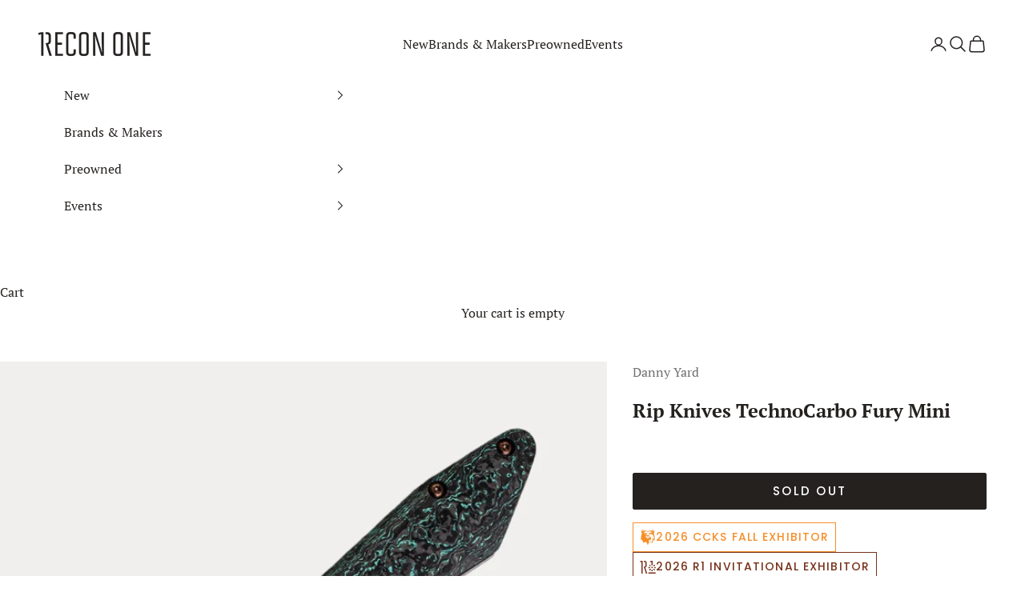

--- FILE ---
content_type: text/html; charset=utf-8
request_url: https://recon1.com/products/rip-knives-technocarbo-fury-mini
body_size: 102344
content:








    
    
    
      
    
    

















<!doctype html>

<html class="no-js" lang="en" dir="ltr">
  <script async crossorigin fetchpriority="high" src="/cdn/shopifycloud/importmap-polyfill/es-modules-shim.2.4.0.js"></script>
<script>
  if ((typeof jQuery === 'undefined') || (parseFloat(jQuery.fn.jquery) < 1.7)) {
    jqueryScript = document.createElement('script');
    jqueryScript.src = 'https://code.jquery.com/jquery-3.6.0.min.js';
    document.head.append(jqueryScript);
  }

  var wk_general_config = {"show_products_tag":{"value":"0","extra_field":null},"sort_by_customer":{"value":0,"extra_field":"null"},"start_bid_upcoming_auction":{"value":1,"extra_field":null},"wk_show_current_bid_pp":{"value":1,"extra_field":null},"wk_show_start_current_bid_pp":{"value":1,"extra_field":null}};
  var wk_auction_config = {"auction_autopay":{"value":"0","extra_field":null},"auction_joining_fee":{"value":"0","extra_field":"1"},"autofill_minimum_bid":{"value":1,"extra_field":null},"auto_pay":{"value":0,"extra_field":0},"banned_bidders":{"value":0,"extra_field":"{\"banned_bidder_type\":\"hide_place_btn\"}"},"bidder_username":{"value":"0","extra_field":null},"bid_as_anonymous":{"value":"1","extra_field":null},"capped_amount":{"value":"0","extra_field":null},"check_customer_details":{"value":1,"extra_field":null},"confirmation_for_bid":{"value":1,"extra_field":null},"create_auction_variant_on_buy_now":{"value":"0","extra_field":null},"currency":{"value":"","extra_field":null},"current_bid_metafield":{"value":"0","extra_field":null},"days_to_show_auction":{"value":"0","extra_field":null},"display_proxy_bid":{"value":"0","extra_field":null},"enable_buy_now":{"value":0,"extra_field":"booking_amt"},"enable_proxy_Bid":{"value":1,"extra_field":0},"hide_all_bidders":{"value":"0","extra_field":null},"hide_buy_now":{"value":"0","extra_field":null},"hide_finished_auction":{"value":"5","extra_field":null},"highest_bid_mail_config":{"value":"0","extra_field":null},"highlight_current_bid":{"value":0,"extra_field":"{\"customer_highest_bidder\":\"rgba(0, 250, 0, 1)\",\"customer_participated\":\"rgba(255, 0, 0, 1)\",\"customer_not_participated\":\"rgba(0, 0, 0, 1)\"}"},"integer_bid_only":{"value":"0","extra_field":null},"joining_fee_policy":{"value":"once_per_auction","extra_field":null},"joining_payment_confirmation":{"value":"0","extra_field":null},"manage_orders_by":{"value":"by Shopify","extra_field":null},"max_bid_amt_allow":{"value":"0","extra_field":null},"max_bid_increment":{"value":"0","extra_field":null},"min_bid_amt_allow":{"value":"1","extra_field":null},"multi_currency":{"value":"0","extra_field":null},"outbid_notification":{"value":1,"extra_field":null},"pagination":{"value":"0","extra_field":null},"place_bid_collection":{"value":1,"extra_field":null},"popcorn_bidding":{"value":1,"extra_field":null},"product_subscription_config":{"value":"0","extra_field":null},"remove_reserve_price":{"value":"0","extra_field":null},"reserve_price_met":{"value":"0","extra_field":null},"restrict_same_customer_to_bid":{"value":"0","extra_field":null},"selling_auto_pay":{"value":"0","extra_field":null},"sell_multiple_units":{"value":1,"extra_field":1},"send_bid_email":{"value":"0","extra_field":null},"show_bidders":{"value":"1","extra_field":null},"show_end_bid":{"value":"0","extra_field":null},"show_popcornbid_desc":{"value":1,"extra_field":null},"show_reserved_price":{"value":"0","extra_field":null},"tax_on_joining":{"value":0,"extra_field":"1"},"terms_and_conditions":{"value":"","extra_field":"{\\\"default_handle\\\":false,\\\"tag_based_handle\\\":false}"},"update_customer_declined_card":{"value":"0","extra_field":null},"whatsapp_notification_to_admin":{"value":"0","extra_field":null},"wk_delivery_preference":{"value":"0","extra_field":null},"wk_show_max_bid":{"value":"1","extra_field":0},"wk_show_premium_price":{"value":"0","extra_field":null}};
  var wk_widget_config = {"date_format":{"value":"%e-%b-%Y %I:%M %p","extra_field":null},"widget_type":{"value":"2","extra_field":null},"wk_show_seconds":{"value":"1","extra_field":null}};
  var wk_theme_colors = {"bdr_color":{"value":"rgba(204, 204, 204, 1)","extra_field":null},"btn_text_color":{"value":"rgba(255, 255, 255, 1)","extra_field":null},"form_bg_color":{"value":"rgba(0, 0, 0, 0)","extra_field":null},"label_color":{"value":"rgba(36, 33, 31, 1)","extra_field":null},"text_color":{"value":"rgba(36, 33, 31, 1)","extra_field":null},"theme_color":{"value":"rgba(120, 47, 25, 1)","extra_field":null}};
  var wk_labels = {"action":"Action","address":"Address","add_card":"Add Card","add_update_address":"Add\/Update Address","alert":"Alert","all_bidding_details":"All Bidding Details","all_running_auctions":"All Running Auctions","alphabetically_A_Z":"Alphabetically, A-Z","alphabetically_Z_A":"Alphabetically, Z-A","alphanumeric_values_only":"Only Alphanumeric values are allowed for username","amount_to_be_paid":"Amount To Be Paid","anonymous":"Anonymous","app_is_under_maintanance":"App is under maintanance","auction_ended_at":"Auction Ended At","auction_ending_latest":"Auction Ending Latest","auction_ending_soonest":"Auction Ending Soon","auction_starts_in":"Auction Starts In","auto_payment_content":"To place a bid, you’ll need to authorize a free order to securely save your card details.You’ll only be charged if you win.","avaiable_active_plan_auction_plan":"Available Penny Auction Plans","banned_bidder_msg":"You have been banned to buy any auction product","banned_username_comment":"We regret to inform you that your previous username has been banned due to a violation of our community guidelines. Kindly update your account with a new username.","bidder_name":"Bidder Name","bidding_closed_for_product":"Bidding closed for this product","bidding_date":"Bidding Date","bids_count":"Bids Count","bids_price":"Bids Price","bids_purchased":"Bids Purchased","bid_amount":"Bid Amount","bid_counts_bid":"{$bid_count} Bid(s)","bid_end_date":"Bid End Date","bid_start_date":"Bid Start Date","bid_successfully_placed":"Bid Successfully Placed","billing_address_placeholder":"Billing Address Placeholder","bill_to":"Bill To","buy_all":"Buy All","buy_now":"Buy Now for {$buy_now_amount}","cancel":"Cancel","cancel_card":"Cancel Card","card_authentication_failed":"Card Authentication Failed","card_declined":"Card Declined","card_number":"Card Number","card_removed_successfully":"Card Removed Successfully","card_updated_successfully":"Card Updated Successfully","change_card_details":"Change Card Details","checkout_session_id_invalid":"Checkout session id is invalid","check_joining_status":"Click To Check Joining Status","confirm_proxy_content":"Do you want to replace your current proxy bid of {$previous_proxy_bid} with {$current_proxy_bid}","confirm_your_bid":"Confirm Your Bid","congratulations":"Congratulations!","contact_you_soon":"Merchant Will Be Respond You Soon On Your Request","current_active_plan_auction_plan":"Current Active Penny Auction Plan","current_bid":"Current Bid","current_bid_low_to_igh":"Current Bid, Low to High","current_id_high_to_low":"Current Bid, High to Low","current_plan_price":"Current Plan Price","days":"Days","delivery":"Delivery","delivery_preference":"Delivery Preference","didnt_win":"Didn't Win","end_date":"End Date","enter_username":"Enter Username","enter_user_name":"Enter New Username","expire_date":"Expiry Date","expiry_date":"Expiry Date","filter_by":"Filter By","for_auction_purchase":"For Auction Purchase","for_auto_payments":"For Auto Payments","go_back":"Go Back","hide_identity_from_bidders":"Hide Identity From Bidders","highest_bid":"Highest Bid","highest_bidder":"Highest Bidder","hours":"Hours","integer_bid_only":"Invalid Bid! Bid Should be a whole Number","joining_payment_pending":"Payment Status Pending, contact site owner.","join_auction":"Join Auction","limit":"Limit","location_address":"Location Address","location_name":"Location Name","lost":"Lost","mail_sent":"Your Request Has Been Sent","maximum_bidding_amount_allowed":"Maximum bidding amount allowed","max_bid":"Max Bid","min":"Min","minimum_bidding_amount_allowed":"Minimum bidding amount allowed","min_proxy_bid":"Minimum proxy bidding amount allowed","msg_winner_processing":"{$auction_count} of your won auctions are still under process. Please wait for a while to purchase all your won auctions at once.","normal":"Normal","normal_and_proxy":"Normal and Proxy","not_purchased":"Not Purchased","no_":"No","no_bids":"No Bids","no_of_bids":"No. of Bids","no_penny_plan_available":"No Penny Plan Available","no_record_found":"No Record Found...","ok":"Ok","only_one_space_is_allowed":"Only one space is allowed","or_":"OR","participated_auctions":"Participated Auctions","pay_booking_amount_to_buy_now":"Pay {$booking_amount} booking amount here to buy now.","pay_with_card":"Pay With Card","pay_with_card_2":"Pay With Card","pa_customer_country_code":"Country Code","pa_customer_details_address_1":"Address","pa_customer_details_address_2":"Apartment, Suite, etc","pa_customer_details_city":"City","pa_customer_details_contact_number":"Contact Number","pa_customer_details_country":"Country","pa_customer_details_email_id":"Email Id","pa_customer_details_first_name":"First Name","pa_customer_details_last_name":"Last Name ","pa_customer_details_province":"Province","pa_customer_details_redirect_button":"Click to enter these details","pa_customer_details_redirect_heading":"Enter address\/contact details","pa_customer_details_redirect_text":"Phone number or address details are missing. Kindly fill in these details to place your bid.","pa_customer_details_top_heading":"Customer Details","pa_customer_details_zip_code":"Zip Code","pa_customer_mobile_number":"Mobile Number","pa_customer_whatsapp_notification":"Do You Want To Recieve Whats-App Notification.","pa_verify_your_mobile_number_and_country_code":"Verify Your Mobile Number And Country Code.","place_automatic_bid":"Place Automatic Bid","place_bid":"Place Bid","place_my_bid":"Place My Bid","place_normal_proxy_bid_here":"Place Normal Bid and Proxy Bid from here.","place_proxy_bid":"Place Proxy Bid","place_your_bid":"Place Your Bid","plan_fetched_success":"Plan Fetched Successfully","plan_price":"Plan Price","please_agree_terms_and_conditions_before_joining":"Please agree terms and conditions before joining","please_select_delivery_preference":"Please select delivery preference","popcorn_bidding":"POPCORN BIDDING","popcorn_bidding_description":"The close date may change. Popcorn bidding is last minute bidding that causes the auction end date to be extended. This prevents sniping and allows everyone an opportunity to bid before the auction closes.","price_per_unit":"Price per unit","proceed":"Proceed","product_image":"Product Image","product_name":"Product Name","proxy":"Proxy","proxy_already_reserved":"This proxy amount is already reserved.","proxy_bid":"Proxy Bid","proxy_bidding":"Proxy Bidding","proxy_bidding_activated":"Proxy Bidding Activated Successfully","proxy_bid_rule_description":"In case the bidding value is greater than and equal to Current Bid + 2*(minimum allowed bid- Current Bid) then,it this will be placed as a Proxy bid.","proxy_bid_rule_notice":"Enter the maximum you are willing to bid, if someone else places a bid the system will automatically increase yours by increments till the maximum amount you bid for.","proxy_confirmation":"Proxy Confirmation","proxy_high_bid_till_target":"You will be the highest bidder till the target Amount you'll enter here.","purchased":"Purchased","purchase_penny_plan_btn":"Purchase","quantity":"Quantity","quantity_bid":"Quantity Bid","remaining_bids":"Remaining Bids","remove_card":"Remove Card","remove_card_msg_front":"You cannot remove your card as you have bids on running auctions.","request_to_admin":"Request To Admin","reserved_price":"Reserved Price","reserve_price_met":"Reserve Price Met","reserve_price_not_met":"Reserve Price Not Met","restore_auction":"Restore Auction","running_auctions":"Running Auctions","save_shipping":"Save Shipping","search":"search","search_tag":"Search Tag","sec":"Sec","select":"Select","select_all":"Select All","select_bidding_type":"Select Bidding Type","select_penny_auction_plan":"Penny Auction Plan.","select_products_tag":"Select Products Tag","select_sort_by":"Select Sort By","seller_details":"Seller Details","selling_autopay_first_authorization":"This is an Autopay auction. To place a bid, you must authorise by placing an order. If you are declared the winner, the winning amount will be automatically deducted.Otherwise, your order amount will be refunded.","selling_autopay_reauthorize_label":"Since your bidding amount is higher than the authorised amount, please place another order to increase the authorization amount required for your bid to be considered.","shipping_address_placeholder":"Shipping Address Placeholder","shipping_methods":"Shipping Methods","shipping_updated_successfully":"Shipping Updated Successfully.","ship_to":"Ship To","sort_by":"Sort By","start_bid":"Start Bid","start_bidding_amount":"Start Bidding Amount","status":"Status","store_pickup":"Store Pickup","store_pickup_details":"Store Pickup Details","submit":"Submit","sure_want_to_place_this_bid":"Are you sure you want to place this bid?","system_generated_bid":"System Generated Bid","target_amount_for_auto_bid":"Enter the Target Amount For Your Automatic Bid","terms_and_conditions":"{$terms_and_conditions}","terms_and_conditions_label":"i agree with {$terms_and_conditions}","time_left":"Time Left","transaction_declined_description":"Transaction was declined with this card on your last auction win. Please update the card details to avoid payment cancellation for future auctions.","unable_to_fetch_plan_details":"Unable To Fetch Plan Details","upcoming_auctions":"Upcoming Auctions","update_card":"Update Card","update_card_details":"Update card details","update_shipping":"Update Shipping","update_shipping_method":"Update Shipping Method","update_username":"Update Username","update_username_detail":"Update Username Detail","username":"Username","username_exists":"Username Already Exists","username_notice":"You can enter any custom username here that will be visible to all auction bidders instead of real name.","username_not_allowed":"Username not allowed","username_updated_successfully":"Username Updated Successfully.","variant_restore_auction":"There was an issue processing this auction. Please click restore to complete your purchase.","vendor_details":"Vendor Details","view_auction":"View Auction","view_details":"View Details","view_your_bids":"View Your Bids","winning_auctions":"Winning Auctions","winning_bid_amount_new":"Winning Bid Amount","winning_bid_amt":"Winning Amount","wk_update_username":"Update Username","yes":"Yes","you":"You","your_card":"Your Card","your_current_bid":"Your Current Bid","your_last_bid":"Your Last Bid","Youve_been_outbid":"You've been outbid"};
  var shop_currency = "USD";
</script>
  <head><link href="//recon1.com/cdn/shop/t/16/assets/bss-hide-variant.css?v=58966334032350599221765832357" rel="stylesheet" type="text/css" media="all" /><link href="//recon1.com/cdn/shop/t/16/assets/tiny.content.min.css?27437" rel="stylesheet" type="text/css" media="all" />
    <meta charset="utf-8">
    <meta name="viewport" content="width=device-width, initial-scale=1.0, height=device-height, minimum-scale=1.0, maximum-scale=5.0">

    <title>Rip Knives TechnoCarbo Fury Mini</title><meta name="description" content=""><link rel="canonical" href="https://recon1.com/products/rip-knives-technocarbo-fury-mini"><link rel="shortcut icon" href="//recon1.com/cdn/shop/files/favicon.png?v=1699661880&width=96">
      <link rel="apple-touch-icon" href="//recon1.com/cdn/shop/files/favicon.png?v=1699661880&width=180"><link rel="preconnect" href="https://fonts.shopifycdn.com" crossorigin>
    <link rel="dns-prefetch" href="https://productreviews.shopifycdn.com"><link rel="preload" href="//recon1.com/cdn/fonts/poppins/poppins_n5.ad5b4b72b59a00358afc706450c864c3c8323842.woff2" as="font" type="font/woff2" crossorigin><link rel="preload" href="//recon1.com/cdn/fonts/pt_serif/ptserif_n4.5dc26655329dc6264a046fc444eea109ea514d3d.woff2" as="font" type="font/woff2" crossorigin><meta property="og:type" content="product">
  <meta property="og:title" content="Rip Knives TechnoCarbo Fury Mini">
  <meta property="product:price:amount" content="1,400.00">
  <meta property="product:price:currency" content="USD"><meta property="og:image" content="http://recon1.com/cdn/shop/products/6132091-2_ac85800d-8ba4-48d4-ab9f-8fa883972c75.jpg?v=1712958160&width=2048">
  <meta property="og:image:secure_url" content="https://recon1.com/cdn/shop/products/6132091-2_ac85800d-8ba4-48d4-ab9f-8fa883972c75.jpg?v=1712958160&width=2048">
  <meta property="og:image:width" content="1000">
  <meta property="og:image:height" content="1000"><meta property="og:description" content=""><meta property="og:url" content="https://recon1.com/products/rip-knives-technocarbo-fury-mini">
<meta property="og:site_name" content="Recon One"><meta name="twitter:card" content="summary"><meta name="twitter:title" content="Rip Knives TechnoCarbo Fury Mini">
  <meta name="twitter:description" content=""><meta name="twitter:image" content="https://recon1.com/cdn/shop/products/6132091-2_ac85800d-8ba4-48d4-ab9f-8fa883972c75.jpg?crop=center&height=1200&v=1712958160&width=1200">
  <meta name="twitter:image:alt" content="Rip Knives TechnoCarbo Fury Mini">
  <script type="application/ld+json">
  {
    "@context": "https://schema.org",
    "@type": "Product",
    "productID": 7405022085306,
    "offers": [{
          "@type": "Offer",
          "name": "Rip Knives TechnoCarbo Fury Mini",
          "availability":"https://schema.org/OutOfStock",
          "price": 1400.0,
          "priceCurrency": "USD",
          "priceValidUntil": "2026-01-25","sku": "CUS-3875","hasMerchantReturnPolicy": {
              "merchantReturnLink": "https:\/\/recon1.com\/policies\/refund-policy"
            },"shippingDetails": {
              "shippingSettingsLink": "https:\/\/recon1.com\/policies\/shipping-policy"
            },"url": "https://recon1.com/products/rip-knives-technocarbo-fury-mini?variant=42516724646074"
        }
],"brand": {
      "@type": "Brand",
      "name": "Danny Yard"
    },
    "name": "Rip Knives TechnoCarbo Fury Mini",
    "description": "",
    "category": "Folder",
    "url": "https://recon1.com/products/rip-knives-technocarbo-fury-mini",
    "sku": "CUS-3875","weight": {
      "@type": "QuantitativeValue",
      "unitCode": "lb",
      "value": 0.0
      },"image": {
      "@type": "ImageObject",
      "url": "https://recon1.com/cdn/shop/products/6132091-2_ac85800d-8ba4-48d4-ab9f-8fa883972c75.jpg?v=1712958160&width=1024",
      "image": "https://recon1.com/cdn/shop/products/6132091-2_ac85800d-8ba4-48d4-ab9f-8fa883972c75.jpg?v=1712958160&width=1024",
      "name": "Rip Knives TechnoCarbo Fury Mini",
      "width": "1024",
      "height": "1024"
    }
  }
  </script>



  <script type="application/ld+json">
  {
    "@context": "https://schema.org",
    "@type": "BreadcrumbList",
  "itemListElement": [{
      "@type": "ListItem",
      "position": 1,
      "name": "Home",
      "item": "https://recon1.com"
    },{
          "@type": "ListItem",
          "position": 2,
          "name": "Rip Knives TechnoCarbo Fury Mini",
          "item": "https://recon1.com/products/rip-knives-technocarbo-fury-mini"
        }]
  }
  </script>

<style>/* Typography (heading) */
  @font-face {
  font-family: Poppins;
  font-weight: 500;
  font-style: normal;
  font-display: fallback;
  src: url("//recon1.com/cdn/fonts/poppins/poppins_n5.ad5b4b72b59a00358afc706450c864c3c8323842.woff2") format("woff2"),
       url("//recon1.com/cdn/fonts/poppins/poppins_n5.33757fdf985af2d24b32fcd84c9a09224d4b2c39.woff") format("woff");
}

@font-face {
  font-family: Poppins;
  font-weight: 500;
  font-style: italic;
  font-display: fallback;
  src: url("//recon1.com/cdn/fonts/poppins/poppins_i5.6acfce842c096080e34792078ef3cb7c3aad24d4.woff2") format("woff2"),
       url("//recon1.com/cdn/fonts/poppins/poppins_i5.a49113e4fe0ad7fd7716bd237f1602cbec299b3c.woff") format("woff");
}

/* Typography (body) */
  @font-face {
  font-family: "PT Serif";
  font-weight: 400;
  font-style: normal;
  font-display: fallback;
  src: url("//recon1.com/cdn/fonts/pt_serif/ptserif_n4.5dc26655329dc6264a046fc444eea109ea514d3d.woff2") format("woff2"),
       url("//recon1.com/cdn/fonts/pt_serif/ptserif_n4.1549d2c00b7c71aa534c98bf662cdf9b8ae01b92.woff") format("woff");
}

@font-face {
  font-family: "PT Serif";
  font-weight: 400;
  font-style: italic;
  font-display: fallback;
  src: url("//recon1.com/cdn/fonts/pt_serif/ptserif_i4.1afa02f8df7ccae6643176d4e6d154b743bbe421.woff2") format("woff2"),
       url("//recon1.com/cdn/fonts/pt_serif/ptserif_i4.7f2e0dc06d42deb66485d571450c1756b37093e3.woff") format("woff");
}

@font-face {
  font-family: "PT Serif";
  font-weight: 700;
  font-style: normal;
  font-display: fallback;
  src: url("//recon1.com/cdn/fonts/pt_serif/ptserif_n7.05b01f581be1e3c8aaf548f8c90656344869b497.woff2") format("woff2"),
       url("//recon1.com/cdn/fonts/pt_serif/ptserif_n7.f17e4873a71012cbec67e4ce660216ff0a1a81c8.woff") format("woff");
}

@font-face {
  font-family: "PT Serif";
  font-weight: 700;
  font-style: italic;
  font-display: fallback;
  src: url("//recon1.com/cdn/fonts/pt_serif/ptserif_i7.4ff1f7baaf6f5304a2181c5d610af6ed12b35185.woff2") format("woff2"),
       url("//recon1.com/cdn/fonts/pt_serif/ptserif_i7.2848bc6aae0dac68eb07fe4fc086069a0c77264c.woff") format("woff");
}

:root {
    /* Container */
    --container-max-width: 100%;
    --container-xxs-max-width: 27.5rem; /* 440px */
    --container-xs-max-width: 42.5rem; /* 680px */
    --container-sm-max-width: 61.25rem; /* 980px */
    --container-md-max-width: 71.875rem; /* 1150px */
    --container-lg-max-width: 78.75rem; /* 1260px */
    --container-xl-max-width: 85rem; /* 1360px */
    --container-gutter: 1.25rem;

    --section-with-border-vertical-spacing: 3rem;
    --section-with-border-vertical-spacing-tight:2.5rem;
    --section-without-border-vertical-spacing:4.5rem;
    --section-without-border-vertical-spacing-tight:3.75rem;

    --section-stack-gap:4rem;
    --section-stack-gap-tight: 2.25rem;

    /* Form settings */
    --form-gap: 1.25rem; /* Gap between fieldset and submit button */
    --fieldset-gap: 1rem; /* Gap between each form input within a fieldset */
    --form-control-gap: 0.625rem; /* Gap between input and label (ignored for floating label) */
    --checkbox-control-gap: 0.75rem; /* Horizontal gap between checkbox and its associated label */
    --input-padding-block: 0.65rem; /* Vertical padding for input, textarea and native select */
    --input-padding-inline: 0.8rem; /* Horizontal padding for input, textarea and native select */
    --checkbox-size: 0.875rem; /* Size (width and height) for checkbox */

    /* Other sizes */
    --sticky-area-height: calc(var(--announcement-bar-is-sticky, 0) * var(--announcement-bar-height, 0px) + var(--header-is-sticky, 0) * var(--header-height, 0px));

    /* RTL support */
    --transform-logical-flip: 1;
    --transform-origin-start: left;
    --transform-origin-end: right;

    /**
     * ---------------------------------------------------------------------
     * TYPOGRAPHY
     * ---------------------------------------------------------------------
     */

    /* Font properties */
    --heading-font-family: Poppins, sans-serif;
    --heading-font-weight: 500;
    --heading-font-style: normal;
    --heading-text-transform: uppercase;
    --heading-letter-spacing: 0.08em;
    --text-font-family: "PT Serif", serif;
    --text-font-weight: 400;
    --text-font-style: normal;
    --text-letter-spacing: 0.0em;
    --button-font: var(--heading-font-style) var(--heading-font-weight) var(--text-sm) / 1.65 var(--heading-font-family);
    --button-text-transform: uppercase;
    --button-letter-spacing: 0.15em;

    /* Font sizes */--text-heading-size-factor: 1.2;
    --text-h1: max(0.6875rem, clamp(1.375rem, 1.146341463414634rem + 0.975609756097561vw, 2rem) * var(--text-heading-size-factor));
    --text-h2: max(0.6875rem, clamp(1.25rem, 1.0670731707317074rem + 0.7804878048780488vw, 1.75rem) * var(--text-heading-size-factor));
    --text-h3: max(0.6875rem, clamp(1.125rem, 1.0335365853658536rem + 0.3902439024390244vw, 1.375rem) * var(--text-heading-size-factor));
    --text-h4: max(0.6875rem, clamp(1rem, 0.9542682926829268rem + 0.1951219512195122vw, 1.125rem) * var(--text-heading-size-factor));
    --text-h5: calc(0.875rem * var(--text-heading-size-factor));
    --text-h6: calc(0.75rem * var(--text-heading-size-factor));

    --text-xs: 0.75rem;
    --text-sm: 0.8125rem;
    --text-base: 0.875rem;
    --text-lg: 1.0rem;
    --text-xl: 1.25rem;

    /**
     * ---------------------------------------------------------------------
     * COLORS
     * ---------------------------------------------------------------------
     */

    /* Color settings */--accent: 119 48 25;
    --text-primary: 36 33 31;
    --background-primary: 255 255 255;
    --background-secondary: 242 236 225;
    --border-color: 222 222 221;
    --page-overlay: 0 0 0 / 0.4;

    /* Button colors */
    --button-background-primary: 119 48 25;
    --button-text-primary: 255 255 255;

    /* Status colors */
    --success-background: 224 228 223;
    --success-text: 107 128 104;
    --warning-background: 239 230 227;
    --warning-text: 119 48 25;
    --error-background: 222 205 200;
    --error-text: 119 47 26;

    /* Product colors */
    --on-sale-text: 119 47 26;
    --on-sale-badge-background: 119 47 26;
    --on-sale-badge-text: 255 255 255;
    --sold-out-badge-background: 229 227 225;
    --sold-out-badge-text: 0 0 0 / 0.65;
    --custom-badge-background: 36 33 31;
    --custom-badge-text: 255 255 255;
    --star-color: 36 33 31;

    /* Header colors */--header-background: 255 255 255;
    --header-text: 36 33 31;
    --header-border-color: 222 222 221;

    /* Footer colors */--footer-background: 242 236 225;
    --footer-text: 36 33 31;
    --footer-border-color: 211 206 196;

    /* Modal colors */--modal-background: 255 255 255;
    --modal-text: 36 33 31;
    --modal-border-color: 222 222 221;

    /* Drawer colors (reuse the same as modal) */
    --drawer-background: 255 255 255;
    --drawer-text: 36 33 31;
    --drawer-border-color: 222 222 221;

    /* Popover background (uses the primary background) */
    --popover-background: 242 236 225;
    --popover-text: 36 33 31;
    --popover-border-color: 222 222 221;

    /* Rounded variables (used for border radius) */
    --rounded-full: 9999px;
    --button-border-radius: 0.125rem;
    --input-border-radius: 0.125rem;

    /* Box shadow */
    --shadow-sm: 0 2px 8px rgb(0 0 0 / 0.05);
    --shadow: 0 5px 15px rgb(0 0 0 / 0.05);
    --shadow-md: 0 5px 30px rgb(0 0 0 / 0.05);
    --shadow-block: px px px rgb(var(--text-primary) / 0.0);

    /**
     * ---------------------------------------------------------------------
     * OTHER
     * ---------------------------------------------------------------------
     */

    --checkmark-svg-url: url(//recon1.com/cdn/shop/t/16/assets/checkmark.svg?v=77552481021870063511722360276);
    --cursor-zoom-in-svg-url: url(//recon1.com/cdn/shop/t/16/assets/cursor-zoom-in.svg?v=137272870279332144241722360276);
  }

  [dir="rtl"]:root {
    /* RTL support */
    --transform-logical-flip: -1;
    --transform-origin-start: right;
    --transform-origin-end: left;
  }

  @media screen and (min-width: 700px) {
    :root {
      /* Typography (font size) */
      --text-xs: 0.875rem;
      --text-sm: 0.9375rem;
      --text-base: 1.0rem;
      --text-lg: 1.125rem;
      --text-xl: 1.375rem;

      /* Spacing settings */
      --container-gutter: 2rem;
    }
  }

  @media screen and (min-width: 1000px) {
    :root {
      /* Spacing settings */
      --container-gutter: 3rem;

      --section-with-border-vertical-spacing: 5rem;
      --section-with-border-vertical-spacing-tight: 4rem;
      --section-without-border-vertical-spacing: 7.5rem;
      --section-without-border-vertical-spacing-tight: 6rem;

      --section-stack-gap:4rem;
      --section-stack-gap-tight:4rem;
    }
  }
</style><script>
  document.documentElement.classList.replace('no-js', 'js');

  // This allows to expose several variables to the global scope, to be used in scripts
  window.themeVariables = {
    settings: {
      showPageTransition: false,
      pageType: "product",
      moneyFormat: "${{amount}}",
      moneyWithCurrencyFormat: "${{amount}} USD",
      currencyCodeEnabled: false,
      cartType: "page"
    },

    strings: {
      addToCartButton: "Add to cart",
      soldOutButton: "Sold out",
      preOrderButton: "Pre-order",
      unavailableButton: "Unavailable",
      addedToCart: "Added to your cart!",
      closeGallery: "Close gallery",
      zoomGallery: "Zoom picture",
      errorGallery: "Image cannot be loaded",
      soldOutBadge: "Sold out",
      discountBadge: "Save @@",
      sku: "SKU:",
      shippingEstimatorNoResults: "Sorry, we do not ship to your address.",
      shippingEstimatorOneResult: "There is one shipping rate for your address:",
      shippingEstimatorMultipleResults: "There are several shipping rates for your address:",
      shippingEstimatorError: "One or more error occurred while retrieving shipping rates:",
      next: "Next",
      previous: "Previous"
    },

    mediaQueries: {
      'sm': 'screen and (min-width: 700px)',
      'md': 'screen and (min-width: 1000px)',
      'lg': 'screen and (min-width: 1150px)',
      'xl': 'screen and (min-width: 1400px)',
      '2xl': 'screen and (min-width: 1600px)',
      'sm-max': 'screen and (max-width: 699px)',
      'md-max': 'screen and (max-width: 999px)',
      'lg-max': 'screen and (max-width: 1149px)',
      'xl-max': 'screen and (max-width: 1399px)',
      '2xl-max': 'screen and (max-width: 1599px)',
      'motion-safe': '(prefers-reduced-motion: no-preference)',
      'motion-reduce': '(prefers-reduced-motion: reduce)',
      'supports-hover': 'screen and (pointer: fine)',
      'supports-touch': 'screen and (hover: none)'
    }
  };</script><script async src="//recon1.com/cdn/shop/t/16/assets/es-module-shims.min.js?v=41244696521020306371722360276"></script>

    <script type="importmap">{
        "imports": {
          "vendor": "//recon1.com/cdn/shop/t/16/assets/vendor.min.js?v=114730757745344854631722360276",
          "theme": "//recon1.com/cdn/shop/t/16/assets/theme.js?v=89963661938119220071722360276",
          "photoswipe": "//recon1.com/cdn/shop/t/16/assets/photoswipe.min.js?v=30761459775438637251722360276"
        }
      }
    </script>

    <script type="module" src="//recon1.com/cdn/shop/t/16/assets/vendor.min.js?v=114730757745344854631722360276"></script>
    <script type="module" src="//recon1.com/cdn/shop/t/16/assets/theme.js?v=89963661938119220071722360276"></script>

    <script>window.performance && window.performance.mark && window.performance.mark('shopify.content_for_header.start');</script><meta id="shopify-digital-wallet" name="shopify-digital-wallet" content="/63070863546/digital_wallets/dialog">
<meta name="shopify-checkout-api-token" content="754d163364b033f1ae15c4d9acd56eff">
<meta id="in-context-paypal-metadata" data-shop-id="63070863546" data-venmo-supported="true" data-environment="production" data-locale="en_US" data-paypal-v4="true" data-currency="USD">
<link rel="alternate" type="application/json+oembed" href="https://recon1.com/products/rip-knives-technocarbo-fury-mini.oembed">
<script async="async" src="/checkouts/internal/preloads.js?locale=en-US"></script>
<script id="apple-pay-shop-capabilities" type="application/json">{"shopId":63070863546,"countryCode":"US","currencyCode":"USD","merchantCapabilities":["supports3DS"],"merchantId":"gid:\/\/shopify\/Shop\/63070863546","merchantName":"Recon One","requiredBillingContactFields":["postalAddress","email","phone"],"requiredShippingContactFields":["postalAddress","email","phone"],"shippingType":"shipping","supportedNetworks":["visa","masterCard","amex","discover","jcb"],"total":{"type":"pending","label":"Recon One","amount":"1.00"},"shopifyPaymentsEnabled":true,"supportsSubscriptions":true}</script>
<script id="shopify-features" type="application/json">{"accessToken":"754d163364b033f1ae15c4d9acd56eff","betas":["rich-media-storefront-analytics"],"domain":"recon1.com","predictiveSearch":true,"shopId":63070863546,"locale":"en"}</script>
<script>var Shopify = Shopify || {};
Shopify.shop = "recon-one.myshopify.com";
Shopify.locale = "en";
Shopify.currency = {"active":"USD","rate":"1.0"};
Shopify.country = "US";
Shopify.theme = {"name":"Prestige 7.3.6 V2","id":139115856058,"schema_name":"Prestige","schema_version":"7.3.6","theme_store_id":855,"role":"main"};
Shopify.theme.handle = "null";
Shopify.theme.style = {"id":null,"handle":null};
Shopify.cdnHost = "recon1.com/cdn";
Shopify.routes = Shopify.routes || {};
Shopify.routes.root = "/";</script>
<script type="module">!function(o){(o.Shopify=o.Shopify||{}).modules=!0}(window);</script>
<script>!function(o){function n(){var o=[];function n(){o.push(Array.prototype.slice.apply(arguments))}return n.q=o,n}var t=o.Shopify=o.Shopify||{};t.loadFeatures=n(),t.autoloadFeatures=n()}(window);</script>
<script id="shop-js-analytics" type="application/json">{"pageType":"product"}</script>
<script defer="defer" async type="module" src="//recon1.com/cdn/shopifycloud/shop-js/modules/v2/client.init-shop-cart-sync_IZsNAliE.en.esm.js"></script>
<script defer="defer" async type="module" src="//recon1.com/cdn/shopifycloud/shop-js/modules/v2/chunk.common_0OUaOowp.esm.js"></script>
<script type="module">
  await import("//recon1.com/cdn/shopifycloud/shop-js/modules/v2/client.init-shop-cart-sync_IZsNAliE.en.esm.js");
await import("//recon1.com/cdn/shopifycloud/shop-js/modules/v2/chunk.common_0OUaOowp.esm.js");

  window.Shopify.SignInWithShop?.initShopCartSync?.({"fedCMEnabled":true,"windoidEnabled":true});

</script>
<script>(function() {
  var isLoaded = false;
  function asyncLoad() {
    if (isLoaded) return;
    isLoaded = true;
    var urls = ["https:\/\/design-packs.herokuapp.com\/design_packs_file.js?shop=recon-one.myshopify.com","https:\/\/chimpstatic.com\/mcjs-connected\/js\/users\/b793e76d7163710f8be198047\/68a4bcbb0427618a1dd0c7b7b.js?shop=recon-one.myshopify.com","https:\/\/sp-auction.webkul.com\/js\/wk_shopify_auction.js?shop=recon-one.myshopify.com","https:\/\/sp-auction.webkul.com\/js\/wk_auction_category.js?shop=recon-one.myshopify.com"];
    for (var i = 0; i < urls.length; i++) {
      var s = document.createElement('script');
      s.type = 'text/javascript';
      s.async = true;
      s.src = urls[i];
      var x = document.getElementsByTagName('script')[0];
      x.parentNode.insertBefore(s, x);
    }
  };
  if(window.attachEvent) {
    window.attachEvent('onload', asyncLoad);
  } else {
    window.addEventListener('load', asyncLoad, false);
  }
})();</script>
<script id="__st">var __st={"a":63070863546,"offset":-28800,"reqid":"467001ca-ee4a-48be-9e58-fa37f993730b-1768476061","pageurl":"recon1.com\/products\/rip-knives-technocarbo-fury-mini","u":"9537a42ead9e","p":"product","rtyp":"product","rid":7405022085306};</script>
<script>window.ShopifyPaypalV4VisibilityTracking = true;</script>
<script id="captcha-bootstrap">!function(){'use strict';const t='contact',e='account',n='new_comment',o=[[t,t],['blogs',n],['comments',n],[t,'customer']],c=[[e,'customer_login'],[e,'guest_login'],[e,'recover_customer_password'],[e,'create_customer']],r=t=>t.map((([t,e])=>`form[action*='/${t}']:not([data-nocaptcha='true']) input[name='form_type'][value='${e}']`)).join(','),a=t=>()=>t?[...document.querySelectorAll(t)].map((t=>t.form)):[];function s(){const t=[...o],e=r(t);return a(e)}const i='password',u='form_key',d=['recaptcha-v3-token','g-recaptcha-response','h-captcha-response',i],f=()=>{try{return window.sessionStorage}catch{return}},m='__shopify_v',_=t=>t.elements[u];function p(t,e,n=!1){try{const o=window.sessionStorage,c=JSON.parse(o.getItem(e)),{data:r}=function(t){const{data:e,action:n}=t;return t[m]||n?{data:e,action:n}:{data:t,action:n}}(c);for(const[e,n]of Object.entries(r))t.elements[e]&&(t.elements[e].value=n);n&&o.removeItem(e)}catch(o){console.error('form repopulation failed',{error:o})}}const l='form_type',E='cptcha';function T(t){t.dataset[E]=!0}const w=window,h=w.document,L='Shopify',v='ce_forms',y='captcha';let A=!1;((t,e)=>{const n=(g='f06e6c50-85a8-45c8-87d0-21a2b65856fe',I='https://cdn.shopify.com/shopifycloud/storefront-forms-hcaptcha/ce_storefront_forms_captcha_hcaptcha.v1.5.2.iife.js',D={infoText:'Protected by hCaptcha',privacyText:'Privacy',termsText:'Terms'},(t,e,n)=>{const o=w[L][v],c=o.bindForm;if(c)return c(t,g,e,D).then(n);var r;o.q.push([[t,g,e,D],n]),r=I,A||(h.body.append(Object.assign(h.createElement('script'),{id:'captcha-provider',async:!0,src:r})),A=!0)});var g,I,D;w[L]=w[L]||{},w[L][v]=w[L][v]||{},w[L][v].q=[],w[L][y]=w[L][y]||{},w[L][y].protect=function(t,e){n(t,void 0,e),T(t)},Object.freeze(w[L][y]),function(t,e,n,w,h,L){const[v,y,A,g]=function(t,e,n){const i=e?o:[],u=t?c:[],d=[...i,...u],f=r(d),m=r(i),_=r(d.filter((([t,e])=>n.includes(e))));return[a(f),a(m),a(_),s()]}(w,h,L),I=t=>{const e=t.target;return e instanceof HTMLFormElement?e:e&&e.form},D=t=>v().includes(t);t.addEventListener('submit',(t=>{const e=I(t);if(!e)return;const n=D(e)&&!e.dataset.hcaptchaBound&&!e.dataset.recaptchaBound,o=_(e),c=g().includes(e)&&(!o||!o.value);(n||c)&&t.preventDefault(),c&&!n&&(function(t){try{if(!f())return;!function(t){const e=f();if(!e)return;const n=_(t);if(!n)return;const o=n.value;o&&e.removeItem(o)}(t);const e=Array.from(Array(32),(()=>Math.random().toString(36)[2])).join('');!function(t,e){_(t)||t.append(Object.assign(document.createElement('input'),{type:'hidden',name:u})),t.elements[u].value=e}(t,e),function(t,e){const n=f();if(!n)return;const o=[...t.querySelectorAll(`input[type='${i}']`)].map((({name:t})=>t)),c=[...d,...o],r={};for(const[a,s]of new FormData(t).entries())c.includes(a)||(r[a]=s);n.setItem(e,JSON.stringify({[m]:1,action:t.action,data:r}))}(t,e)}catch(e){console.error('failed to persist form',e)}}(e),e.submit())}));const S=(t,e)=>{t&&!t.dataset[E]&&(n(t,e.some((e=>e===t))),T(t))};for(const o of['focusin','change'])t.addEventListener(o,(t=>{const e=I(t);D(e)&&S(e,y())}));const B=e.get('form_key'),M=e.get(l),P=B&&M;t.addEventListener('DOMContentLoaded',(()=>{const t=y();if(P)for(const e of t)e.elements[l].value===M&&p(e,B);[...new Set([...A(),...v().filter((t=>'true'===t.dataset.shopifyCaptcha))])].forEach((e=>S(e,t)))}))}(h,new URLSearchParams(w.location.search),n,t,e,['guest_login'])})(!0,!0)}();</script>
<script integrity="sha256-4kQ18oKyAcykRKYeNunJcIwy7WH5gtpwJnB7kiuLZ1E=" data-source-attribution="shopify.loadfeatures" defer="defer" src="//recon1.com/cdn/shopifycloud/storefront/assets/storefront/load_feature-a0a9edcb.js" crossorigin="anonymous"></script>
<script data-source-attribution="shopify.dynamic_checkout.dynamic.init">var Shopify=Shopify||{};Shopify.PaymentButton=Shopify.PaymentButton||{isStorefrontPortableWallets:!0,init:function(){window.Shopify.PaymentButton.init=function(){};var t=document.createElement("script");t.src="https://recon1.com/cdn/shopifycloud/portable-wallets/latest/portable-wallets.en.js",t.type="module",document.head.appendChild(t)}};
</script>
<script data-source-attribution="shopify.dynamic_checkout.buyer_consent">
  function portableWalletsHideBuyerConsent(e){var t=document.getElementById("shopify-buyer-consent"),n=document.getElementById("shopify-subscription-policy-button");t&&n&&(t.classList.add("hidden"),t.setAttribute("aria-hidden","true"),n.removeEventListener("click",e))}function portableWalletsShowBuyerConsent(e){var t=document.getElementById("shopify-buyer-consent"),n=document.getElementById("shopify-subscription-policy-button");t&&n&&(t.classList.remove("hidden"),t.removeAttribute("aria-hidden"),n.addEventListener("click",e))}window.Shopify?.PaymentButton&&(window.Shopify.PaymentButton.hideBuyerConsent=portableWalletsHideBuyerConsent,window.Shopify.PaymentButton.showBuyerConsent=portableWalletsShowBuyerConsent);
</script>
<script>
  function portableWalletsCleanup(e){e&&e.src&&console.error("Failed to load portable wallets script "+e.src);var t=document.querySelectorAll("shopify-accelerated-checkout .shopify-payment-button__skeleton, shopify-accelerated-checkout-cart .wallet-cart-button__skeleton"),e=document.getElementById("shopify-buyer-consent");for(let e=0;e<t.length;e++)t[e].remove();e&&e.remove()}function portableWalletsNotLoadedAsModule(e){e instanceof ErrorEvent&&"string"==typeof e.message&&e.message.includes("import.meta")&&"string"==typeof e.filename&&e.filename.includes("portable-wallets")&&(window.removeEventListener("error",portableWalletsNotLoadedAsModule),window.Shopify.PaymentButton.failedToLoad=e,"loading"===document.readyState?document.addEventListener("DOMContentLoaded",window.Shopify.PaymentButton.init):window.Shopify.PaymentButton.init())}window.addEventListener("error",portableWalletsNotLoadedAsModule);
</script>

<script type="module" src="https://recon1.com/cdn/shopifycloud/portable-wallets/latest/portable-wallets.en.js" onError="portableWalletsCleanup(this)" crossorigin="anonymous"></script>
<script nomodule>
  document.addEventListener("DOMContentLoaded", portableWalletsCleanup);
</script>

<link id="shopify-accelerated-checkout-styles" rel="stylesheet" media="screen" href="https://recon1.com/cdn/shopifycloud/portable-wallets/latest/accelerated-checkout-backwards-compat.css" crossorigin="anonymous">
<style id="shopify-accelerated-checkout-cart">
        #shopify-buyer-consent {
  margin-top: 1em;
  display: inline-block;
  width: 100%;
}

#shopify-buyer-consent.hidden {
  display: none;
}

#shopify-subscription-policy-button {
  background: none;
  border: none;
  padding: 0;
  text-decoration: underline;
  font-size: inherit;
  cursor: pointer;
}

#shopify-subscription-policy-button::before {
  box-shadow: none;
}

      </style>

<script>window.performance && window.performance.mark && window.performance.mark('shopify.content_for_header.end');</script>
<link href="//recon1.com/cdn/shop/t/16/assets/theme.css?v=8774996780416685821737523120" rel="stylesheet" type="text/css" media="all" /><script src="//recon1.com/cdn/shop/t/16/assets/bss-file-configdata.js?v=5392704854120395021722360276" type="text/javascript"></script> <script src="//recon1.com/cdn/shop/t/16/assets/bss-file-configdata-banner.js?v=151034973688681356691722360276" type="text/javascript"></script> <script src="//recon1.com/cdn/shop/t/16/assets/bss-file-configdata-popup.js?v=173992696638277510541722360276" type="text/javascript"></script><script>
                if (typeof BSS_PL == 'undefined') {
                    var BSS_PL = {};
                }
                var bssPlApiServer = "https://product-labels-pro.bsscommerce.com";
                BSS_PL.customerTags = 'null';
                BSS_PL.customerId = 'null';
                BSS_PL.configData = configDatas;
                BSS_PL.configDataBanner = configDataBanners ? configDataBanners : [];
                BSS_PL.configDataPopup = configDataPopups ? configDataPopups : [];
                BSS_PL.storeId = 35851;
                BSS_PL.currentPlan = "ten_usd";
                BSS_PL.storeIdCustomOld = "10678";
                BSS_PL.storeIdOldWIthPriority = "12200";
                BSS_PL.apiServerProduction = "https://product-labels-pro.bsscommerce.com";
                
                BSS_PL.integration = {"laiReview":{"status":0,"config":[]}}
                BSS_PL.settingsData = {}
                </script>
            <style>
.homepage-slideshow .slick-slide .bss_pl_img {
    visibility: hidden !important;
}
</style>
<script>
function bssFixSupportFindMainPriceForBadgeName($, mainPrice, parent, page) {
  if (page == 'products') {
    let title = '';
    if ($(parent).hasClass('product-clip__image')) {
      title = $(parent)
        .closest('.product__main__content')
        .find('.product__block__text');
    } else if ($(parent).hasClass('lazy-image') || $(parent).parent().hasClass('lazy-image')) {
      title = $(parent)
        .closest('.product-single')
        .find('.product__main__content .product__block__text');
    }
    if (title.length && !title.parent().find('.bss_pb_img').length) {
      mainPrice = title;
    }
  }
  return mainPrice;
}
</script>
<script>
function bssFixSupportFindPriceElementForBadgeName($, BSS_PL, priceEl, parent, page) {
  if (
    window.location.pathname == '/search' &&
    $(parent).hasClass('product__inline__title')
  ) {
    priceEl = $(parent)
      .closest('.search__item__generic__text')
      .find('.product__inline__price');
  }
  if (page == 'products' && $(parent).hasClass('product__grid__info')) {
    priceEl = $(parent).find('.product__grid__price');
  }
  return priceEl;
}
</script>
<script>
function bssFixSupportAppendHtmlLabel($, BSS_PL, parent, page, htmlLabel) {
  let appended = false;
  if ($(parent).hasClass('product-grid-item__container')) {
    $(parent).prepend(htmlLabel);
    appended = true;
  }

  if (page == 'products' && ($(parent).hasClass('lazy-image') || $(parent).parent().hasClass('lazy-image') || $(parent).hasClass('product-gallery__media') )) {
    $(parent).prepend(htmlLabel);
    appended = true;
  }

  if (
    window.location.pathname == '/search' &&
    $(parent).hasClass('search__item__generic__image')
  ) {
    $(parent).prepend(htmlLabel);
    appended = true;
  }

  if (window.location.pathname == '/cart' && $(parent).hasClass('wapper-product-media')) {
    $(parent).prepend(htmlLabel);
    appended = true;
  }

  if($(parent).hasClass('justify-items-center') ){
    $(parent).closest('.product-card').find('.product-card__figure').prepend(htmlLabel);
    appended = true;
 }
  return appended;
}
</script>
<script>
function bssFixSupportBadgeImage($, parent, page, htmlLabel, appended) {
  if (page == 'products' && $(parent).parent().hasClass("lazy-image")) {
    let trueParent = $(parent).closest(".product__media__wrapper").find(".media__thumb__holder")
    if (trueParent.length && !trueParent.parent().find(".bss_pb_img").length) {
      trueParent.after(htmlLabel)
      appended = true;
    }
  }
}
</script>
<script>
function bssFixSupportFirstImageLabel($, page, parent, labeledParent, index, isActive) {
  if ($(parent).hasClass('product-gallery__media')) {
    if (
      labeledParent.get(index) !== undefined &&
      labeledParent.get(index) != null &&
      labeledParent.get(index).includes('product-gallery__media')
    ) {
      isActive = false;
    } else {
      labeledParent.set(index, ['product-gallery__media']);
    }
  }

  return isActive;
}
</script>
<script>
function bssFixSupportTimeoutWithSpecificPage($, BSS_PL, timeout, page) {
  if (page == 'products' || window.location.pathname == '/cart') {
    timeout = 500;
  }
  return timeout;
}
</script>
                        <link rel="preload" href="//recon1.com/cdn/shop/t/16/assets/design-pack-styles.css?v=50071276032222952041761342608" as="style">
<link href="//recon1.com/cdn/shop/t/16/assets/design-pack-styles.css?v=50071276032222952041761342608" rel="stylesheet" type="text/css" media="all" /> 
<script>window.is_hulkpo_installed=true</script><link rel="preload" href="//recon1.com/cdn/shop/t/16/assets/design-pack-custom-css.css?v=39685639125076520011764809283" as="style">
<link href="//recon1.com/cdn/shop/t/16/assets/design-pack-custom-css.css?v=39685639125076520011764809283" rel="stylesheet" type="text/css" media="all" /> 
<!-- BEGIN app block: shopify://apps/cozy-youtube-videos-gallery/blocks/Cozy_Video_Gallery_1.0.0/67a28817-46c0-483c-acf5-86cdbe7f16ba --><script src='https://cdncozyvideogalleryn.addons.business/scripttag/js/cloud/recon-one.myshopify.com/1.0/hkF99MVHvkoD3rFcQX1geyBgFk2Vd74a.js?shop=recon-one.myshopify.com' type='text/javascript'></script>



<!-- END app block --><!-- BEGIN app block: shopify://apps/helium-customer-fields/blocks/app-embed/bab58598-3e6a-4377-aaaa-97189b15f131 -->







































<script>
  if ('CF' in window) {
    window.CF.appEmbedEnabled = true;
  } else {
    window.CF = {
      appEmbedEnabled: true,
    };
  }

  window.CF.editAccountFormId = "";
  window.CF.registrationFormId = "";
</script>

<!-- BEGIN app snippet: patch-registration-links -->







































<script>
  function patchRegistrationLinks() {
    const PATCHABLE_LINKS_SELECTOR = 'a[href*="/account/register"]';

    const search = new URLSearchParams(window.location.search);
    const checkoutUrl = search.get('checkout_url');
    const returnUrl = search.get('return_url');

    const redirectUrl = checkoutUrl || returnUrl;
    if (!redirectUrl) return;

    const registrationLinks = Array.from(document.querySelectorAll(PATCHABLE_LINKS_SELECTOR));
    registrationLinks.forEach(link => {
      const url = new URL(link.href);

      url.searchParams.set('return_url', redirectUrl);

      link.href = url.href;
    });
  }

  if (['complete', 'interactive', 'loaded'].includes(document.readyState)) {
    patchRegistrationLinks();
  } else {
    document.addEventListener('DOMContentLoaded', () => patchRegistrationLinks());
  }
</script><!-- END app snippet -->
<!-- BEGIN app snippet: patch-login-grecaptcha-conflict -->







































<script>
  // Fixes a problem where both grecaptcha and hcaptcha response fields are included in the /account/login form submission
  // resulting in a 404 on the /challenge page.
  // This is caused by our triggerShopifyRecaptchaLoad function in initialize-forms.liquid.ejs
  // The fix itself just removes the unnecessary g-recaptcha-response input

  function patchLoginGrecaptchaConflict() {
    Array.from(document.querySelectorAll('form')).forEach(form => {
      form.addEventListener('submit', e => {
        const grecaptchaResponse = form.querySelector('[name="g-recaptcha-response"]');
        const hcaptchaResponse = form.querySelector('[name="h-captcha-response"]');

        if (grecaptchaResponse && hcaptchaResponse) {
          // Can't use both. Only keep hcaptcha response field.
          grecaptchaResponse.parentElement.removeChild(grecaptchaResponse);
        }
      })
    })
  }

  if (['complete', 'interactive', 'loaded'].includes(document.readyState)) {
    patchLoginGrecaptchaConflict();
  } else {
    document.addEventListener('DOMContentLoaded', () => patchLoginGrecaptchaConflict());
  }
</script><!-- END app snippet -->
<!-- BEGIN app snippet: embed-data -->


























































<script>
  window.CF.version = "5.1.3";
  window.CF.environment = 
  {
  
  "domain": "recon-one.myshopify.com",
  "servicesToken": "1768476061:cbd4c75ef58a29b69b5966ee220ed3990926c29e128e164190e21f482590bbdc",
  "baseApiUrl": "https:\/\/app.customerfields.com",
  "captchaSiteKey": "6Lf5PkspAAAAAET9ycLpOqord4XKklnDBr0y277B",
  "captchaEnabled": true,
  "proxyPath": "\/tools\/customr",
  "countries": [{"name":"Afghanistan","code":"AF"},{"name":"Åland Islands","code":"AX"},{"name":"Albania","code":"AL"},{"name":"Algeria","code":"DZ"},{"name":"Andorra","code":"AD"},{"name":"Angola","code":"AO"},{"name":"Anguilla","code":"AI"},{"name":"Antigua \u0026 Barbuda","code":"AG"},{"name":"Argentina","code":"AR","provinces":[{"name":"Buenos Aires Province","code":"B"},{"name":"Catamarca","code":"K"},{"name":"Chaco","code":"H"},{"name":"Chubut","code":"U"},{"name":"Buenos Aires (Autonomous City)","code":"C"},{"name":"Córdoba","code":"X"},{"name":"Corrientes","code":"W"},{"name":"Entre Ríos","code":"E"},{"name":"Formosa","code":"P"},{"name":"Jujuy","code":"Y"},{"name":"La Pampa","code":"L"},{"name":"La Rioja","code":"F"},{"name":"Mendoza","code":"M"},{"name":"Misiones","code":"N"},{"name":"Neuquén","code":"Q"},{"name":"Río Negro","code":"R"},{"name":"Salta","code":"A"},{"name":"San Juan","code":"J"},{"name":"San Luis","code":"D"},{"name":"Santa Cruz","code":"Z"},{"name":"Santa Fe","code":"S"},{"name":"Santiago del Estero","code":"G"},{"name":"Tierra del Fuego","code":"V"},{"name":"Tucumán","code":"T"}]},{"name":"Armenia","code":"AM"},{"name":"Aruba","code":"AW"},{"name":"Ascension Island","code":"AC"},{"name":"Australia","code":"AU","provinces":[{"name":"Australian Capital Territory","code":"ACT"},{"name":"New South Wales","code":"NSW"},{"name":"Northern Territory","code":"NT"},{"name":"Queensland","code":"QLD"},{"name":"South Australia","code":"SA"},{"name":"Tasmania","code":"TAS"},{"name":"Victoria","code":"VIC"},{"name":"Western Australia","code":"WA"}]},{"name":"Austria","code":"AT"},{"name":"Azerbaijan","code":"AZ"},{"name":"Bahamas","code":"BS"},{"name":"Bahrain","code":"BH"},{"name":"Bangladesh","code":"BD"},{"name":"Barbados","code":"BB"},{"name":"Belarus","code":"BY"},{"name":"Belgium","code":"BE"},{"name":"Belize","code":"BZ"},{"name":"Benin","code":"BJ"},{"name":"Bermuda","code":"BM"},{"name":"Bhutan","code":"BT"},{"name":"Bolivia","code":"BO"},{"name":"Bosnia \u0026 Herzegovina","code":"BA"},{"name":"Botswana","code":"BW"},{"name":"Brazil","code":"BR","provinces":[{"name":"Acre","code":"AC"},{"name":"Alagoas","code":"AL"},{"name":"Amapá","code":"AP"},{"name":"Amazonas","code":"AM"},{"name":"Bahia","code":"BA"},{"name":"Ceará","code":"CE"},{"name":"Federal District","code":"DF"},{"name":"Espírito Santo","code":"ES"},{"name":"Goiás","code":"GO"},{"name":"Maranhão","code":"MA"},{"name":"Mato Grosso","code":"MT"},{"name":"Mato Grosso do Sul","code":"MS"},{"name":"Minas Gerais","code":"MG"},{"name":"Pará","code":"PA"},{"name":"Paraíba","code":"PB"},{"name":"Paraná","code":"PR"},{"name":"Pernambuco","code":"PE"},{"name":"Piauí","code":"PI"},{"name":"Rio Grande do Norte","code":"RN"},{"name":"Rio Grande do Sul","code":"RS"},{"name":"Rio de Janeiro","code":"RJ"},{"name":"Rondônia","code":"RO"},{"name":"Roraima","code":"RR"},{"name":"Santa Catarina","code":"SC"},{"name":"São Paulo","code":"SP"},{"name":"Sergipe","code":"SE"},{"name":"Tocantins","code":"TO"}]},{"name":"British Indian Ocean Territory","code":"IO"},{"name":"British Virgin Islands","code":"VG"},{"name":"Brunei","code":"BN"},{"name":"Bulgaria","code":"BG"},{"name":"Burkina Faso","code":"BF"},{"name":"Burundi","code":"BI"},{"name":"Cambodia","code":"KH"},{"name":"Cameroon","code":"CM"},{"name":"Canada","code":"CA","provinces":[{"name":"Alberta","code":"AB"},{"name":"British Columbia","code":"BC"},{"name":"Manitoba","code":"MB"},{"name":"New Brunswick","code":"NB"},{"name":"Newfoundland and Labrador","code":"NL"},{"name":"Northwest Territories","code":"NT"},{"name":"Nova Scotia","code":"NS"},{"name":"Nunavut","code":"NU"},{"name":"Ontario","code":"ON"},{"name":"Prince Edward Island","code":"PE"},{"name":"Quebec","code":"QC"},{"name":"Saskatchewan","code":"SK"},{"name":"Yukon","code":"YT"}]},{"name":"Cape Verde","code":"CV"},{"name":"Caribbean Netherlands","code":"BQ"},{"name":"Cayman Islands","code":"KY"},{"name":"Central African Republic","code":"CF"},{"name":"Chad","code":"TD"},{"name":"Chile","code":"CL","provinces":[{"name":"Arica y Parinacota","code":"AP"},{"name":"Tarapacá","code":"TA"},{"name":"Antofagasta","code":"AN"},{"name":"Atacama","code":"AT"},{"name":"Coquimbo","code":"CO"},{"name":"Valparaíso","code":"VS"},{"name":"Santiago Metropolitan","code":"RM"},{"name":"Libertador General Bernardo O’Higgins","code":"LI"},{"name":"Maule","code":"ML"},{"name":"Ñuble","code":"NB"},{"name":"Bío Bío","code":"BI"},{"name":"Araucanía","code":"AR"},{"name":"Los Ríos","code":"LR"},{"name":"Los Lagos","code":"LL"},{"name":"Aysén","code":"AI"},{"name":"Magallanes Region","code":"MA"}]},{"name":"China","code":"CN","provinces":[{"name":"Anhui","code":"AH"},{"name":"Beijing","code":"BJ"},{"name":"Chongqing","code":"CQ"},{"name":"Fujian","code":"FJ"},{"name":"Gansu","code":"GS"},{"name":"Guangdong","code":"GD"},{"name":"Guangxi","code":"GX"},{"name":"Guizhou","code":"GZ"},{"name":"Hainan","code":"HI"},{"name":"Hebei","code":"HE"},{"name":"Heilongjiang","code":"HL"},{"name":"Henan","code":"HA"},{"name":"Hubei","code":"HB"},{"name":"Hunan","code":"HN"},{"name":"Inner Mongolia","code":"NM"},{"name":"Jiangsu","code":"JS"},{"name":"Jiangxi","code":"JX"},{"name":"Jilin","code":"JL"},{"name":"Liaoning","code":"LN"},{"name":"Ningxia","code":"NX"},{"name":"Qinghai","code":"QH"},{"name":"Shaanxi","code":"SN"},{"name":"Shandong","code":"SD"},{"name":"Shanghai","code":"SH"},{"name":"Shanxi","code":"SX"},{"name":"Sichuan","code":"SC"},{"name":"Tianjin","code":"TJ"},{"name":"Xinjiang","code":"XJ"},{"name":"Tibet","code":"YZ"},{"name":"Yunnan","code":"YN"},{"name":"Zhejiang","code":"ZJ"}]},{"name":"Christmas Island","code":"CX"},{"name":"Cocos (Keeling) Islands","code":"CC"},{"name":"Colombia","code":"CO","provinces":[{"name":"Capital District","code":"DC"},{"name":"Amazonas","code":"AMA"},{"name":"Antioquia","code":"ANT"},{"name":"Arauca","code":"ARA"},{"name":"Atlántico","code":"ATL"},{"name":"Bolívar","code":"BOL"},{"name":"Boyacá","code":"BOY"},{"name":"Caldas","code":"CAL"},{"name":"Caquetá","code":"CAQ"},{"name":"Casanare","code":"CAS"},{"name":"Cauca","code":"CAU"},{"name":"Cesar","code":"CES"},{"name":"Chocó","code":"CHO"},{"name":"Córdoba","code":"COR"},{"name":"Cundinamarca","code":"CUN"},{"name":"Guainía","code":"GUA"},{"name":"Guaviare","code":"GUV"},{"name":"Huila","code":"HUI"},{"name":"La Guajira","code":"LAG"},{"name":"Magdalena","code":"MAG"},{"name":"Meta","code":"MET"},{"name":"Nariño","code":"NAR"},{"name":"Norte de Santander","code":"NSA"},{"name":"Putumayo","code":"PUT"},{"name":"Quindío","code":"QUI"},{"name":"Risaralda","code":"RIS"},{"name":"San Andrés \u0026 Providencia","code":"SAP"},{"name":"Santander","code":"SAN"},{"name":"Sucre","code":"SUC"},{"name":"Tolima","code":"TOL"},{"name":"Valle del Cauca","code":"VAC"},{"name":"Vaupés","code":"VAU"},{"name":"Vichada","code":"VID"}]},{"name":"Comoros","code":"KM"},{"name":"Congo - Brazzaville","code":"CG"},{"name":"Congo - Kinshasa","code":"CD"},{"name":"Cook Islands","code":"CK"},{"name":"Costa Rica","code":"CR","provinces":[{"name":"Alajuela","code":"CR-A"},{"name":"Cartago","code":"CR-C"},{"name":"Guanacaste","code":"CR-G"},{"name":"Heredia","code":"CR-H"},{"name":"Limón","code":"CR-L"},{"name":"Puntarenas","code":"CR-P"},{"name":"San José","code":"CR-SJ"}]},{"name":"Croatia","code":"HR"},{"name":"Curaçao","code":"CW"},{"name":"Cyprus","code":"CY"},{"name":"Czechia","code":"CZ"},{"name":"Côte d’Ivoire","code":"CI"},{"name":"Denmark","code":"DK"},{"name":"Djibouti","code":"DJ"},{"name":"Dominica","code":"DM"},{"name":"Dominican Republic","code":"DO"},{"name":"Ecuador","code":"EC"},{"name":"Egypt","code":"EG","provinces":[{"name":"6th of October","code":"SU"},{"name":"Al Sharqia","code":"SHR"},{"name":"Alexandria","code":"ALX"},{"name":"Aswan","code":"ASN"},{"name":"Asyut","code":"AST"},{"name":"Beheira","code":"BH"},{"name":"Beni Suef","code":"BNS"},{"name":"Cairo","code":"C"},{"name":"Dakahlia","code":"DK"},{"name":"Damietta","code":"DT"},{"name":"Faiyum","code":"FYM"},{"name":"Gharbia","code":"GH"},{"name":"Giza","code":"GZ"},{"name":"Helwan","code":"HU"},{"name":"Ismailia","code":"IS"},{"name":"Kafr el-Sheikh","code":"KFS"},{"name":"Luxor","code":"LX"},{"name":"Matrouh","code":"MT"},{"name":"Minya","code":"MN"},{"name":"Monufia","code":"MNF"},{"name":"New Valley","code":"WAD"},{"name":"North Sinai","code":"SIN"},{"name":"Port Said","code":"PTS"},{"name":"Qalyubia","code":"KB"},{"name":"Qena","code":"KN"},{"name":"Red Sea","code":"BA"},{"name":"Sohag","code":"SHG"},{"name":"South Sinai","code":"JS"},{"name":"Suez","code":"SUZ"}]},{"name":"El Salvador","code":"SV","provinces":[{"name":"Ahuachapán","code":"SV-AH"},{"name":"Cabañas","code":"SV-CA"},{"name":"Chalatenango","code":"SV-CH"},{"name":"Cuscatlán","code":"SV-CU"},{"name":"La Libertad","code":"SV-LI"},{"name":"La Paz","code":"SV-PA"},{"name":"La Unión","code":"SV-UN"},{"name":"Morazán","code":"SV-MO"},{"name":"San Miguel","code":"SV-SM"},{"name":"San Salvador","code":"SV-SS"},{"name":"San Vicente","code":"SV-SV"},{"name":"Santa Ana","code":"SV-SA"},{"name":"Sonsonate","code":"SV-SO"},{"name":"Usulután","code":"SV-US"}]},{"name":"Equatorial Guinea","code":"GQ"},{"name":"Eritrea","code":"ER"},{"name":"Estonia","code":"EE"},{"name":"Eswatini","code":"SZ"},{"name":"Ethiopia","code":"ET"},{"name":"Falkland Islands","code":"FK"},{"name":"Faroe Islands","code":"FO"},{"name":"Fiji","code":"FJ"},{"name":"Finland","code":"FI"},{"name":"France","code":"FR"},{"name":"French Guiana","code":"GF"},{"name":"French Polynesia","code":"PF"},{"name":"French Southern Territories","code":"TF"},{"name":"Gabon","code":"GA"},{"name":"Gambia","code":"GM"},{"name":"Georgia","code":"GE"},{"name":"Germany","code":"DE"},{"name":"Ghana","code":"GH"},{"name":"Gibraltar","code":"GI"},{"name":"Greece","code":"GR"},{"name":"Greenland","code":"GL"},{"name":"Grenada","code":"GD"},{"name":"Guadeloupe","code":"GP"},{"name":"Guatemala","code":"GT","provinces":[{"name":"Alta Verapaz","code":"AVE"},{"name":"Baja Verapaz","code":"BVE"},{"name":"Chimaltenango","code":"CMT"},{"name":"Chiquimula","code":"CQM"},{"name":"El Progreso","code":"EPR"},{"name":"Escuintla","code":"ESC"},{"name":"Guatemala","code":"GUA"},{"name":"Huehuetenango","code":"HUE"},{"name":"Izabal","code":"IZA"},{"name":"Jalapa","code":"JAL"},{"name":"Jutiapa","code":"JUT"},{"name":"Petén","code":"PET"},{"name":"Quetzaltenango","code":"QUE"},{"name":"Quiché","code":"QUI"},{"name":"Retalhuleu","code":"RET"},{"name":"Sacatepéquez","code":"SAC"},{"name":"San Marcos","code":"SMA"},{"name":"Santa Rosa","code":"SRO"},{"name":"Sololá","code":"SOL"},{"name":"Suchitepéquez","code":"SUC"},{"name":"Totonicapán","code":"TOT"},{"name":"Zacapa","code":"ZAC"}]},{"name":"Guernsey","code":"GG"},{"name":"Guinea","code":"GN"},{"name":"Guinea-Bissau","code":"GW"},{"name":"Guyana","code":"GY"},{"name":"Haiti","code":"HT"},{"name":"Honduras","code":"HN"},{"name":"Hong Kong SAR","code":"HK","provinces":[{"name":"Hong Kong Island","code":"HK"},{"name":"Kowloon","code":"KL"},{"name":"New Territories","code":"NT"}]},{"name":"Hungary","code":"HU"},{"name":"Iceland","code":"IS"},{"name":"India","code":"IN","provinces":[{"name":"Andaman and Nicobar Islands","code":"AN"},{"name":"Andhra Pradesh","code":"AP"},{"name":"Arunachal Pradesh","code":"AR"},{"name":"Assam","code":"AS"},{"name":"Bihar","code":"BR"},{"name":"Chandigarh","code":"CH"},{"name":"Chhattisgarh","code":"CG"},{"name":"Dadra and Nagar Haveli","code":"DN"},{"name":"Daman and Diu","code":"DD"},{"name":"Delhi","code":"DL"},{"name":"Goa","code":"GA"},{"name":"Gujarat","code":"GJ"},{"name":"Haryana","code":"HR"},{"name":"Himachal Pradesh","code":"HP"},{"name":"Jammu and Kashmir","code":"JK"},{"name":"Jharkhand","code":"JH"},{"name":"Karnataka","code":"KA"},{"name":"Kerala","code":"KL"},{"name":"Ladakh","code":"LA"},{"name":"Lakshadweep","code":"LD"},{"name":"Madhya Pradesh","code":"MP"},{"name":"Maharashtra","code":"MH"},{"name":"Manipur","code":"MN"},{"name":"Meghalaya","code":"ML"},{"name":"Mizoram","code":"MZ"},{"name":"Nagaland","code":"NL"},{"name":"Odisha","code":"OR"},{"name":"Puducherry","code":"PY"},{"name":"Punjab","code":"PB"},{"name":"Rajasthan","code":"RJ"},{"name":"Sikkim","code":"SK"},{"name":"Tamil Nadu","code":"TN"},{"name":"Telangana","code":"TS"},{"name":"Tripura","code":"TR"},{"name":"Uttar Pradesh","code":"UP"},{"name":"Uttarakhand","code":"UK"},{"name":"West Bengal","code":"WB"}]},{"name":"Indonesia","code":"ID","provinces":[{"name":"Aceh","code":"AC"},{"name":"Bali","code":"BA"},{"name":"Bangka–Belitung Islands","code":"BB"},{"name":"Banten","code":"BT"},{"name":"Bengkulu","code":"BE"},{"name":"Gorontalo","code":"GO"},{"name":"Jakarta","code":"JK"},{"name":"Jambi","code":"JA"},{"name":"West Java","code":"JB"},{"name":"Central Java","code":"JT"},{"name":"East Java","code":"JI"},{"name":"West Kalimantan","code":"KB"},{"name":"South Kalimantan","code":"KS"},{"name":"Central Kalimantan","code":"KT"},{"name":"East Kalimantan","code":"KI"},{"name":"North Kalimantan","code":"KU"},{"name":"Riau Islands","code":"KR"},{"name":"Lampung","code":"LA"},{"name":"Maluku","code":"MA"},{"name":"North Maluku","code":"MU"},{"name":"North Sumatra","code":"SU"},{"name":"West Nusa Tenggara","code":"NB"},{"name":"East Nusa Tenggara","code":"NT"},{"name":"Papua","code":"PA"},{"name":"West Papua","code":"PB"},{"name":"Riau","code":"RI"},{"name":"South Sumatra","code":"SS"},{"name":"West Sulawesi","code":"SR"},{"name":"South Sulawesi","code":"SN"},{"name":"Central Sulawesi","code":"ST"},{"name":"Southeast Sulawesi","code":"SG"},{"name":"North Sulawesi","code":"SA"},{"name":"West Sumatra","code":"SB"},{"name":"Yogyakarta","code":"YO"}]},{"name":"Iraq","code":"IQ"},{"name":"Ireland","code":"IE","provinces":[{"name":"Carlow","code":"CW"},{"name":"Cavan","code":"CN"},{"name":"Clare","code":"CE"},{"name":"Cork","code":"CO"},{"name":"Donegal","code":"DL"},{"name":"Dublin","code":"D"},{"name":"Galway","code":"G"},{"name":"Kerry","code":"KY"},{"name":"Kildare","code":"KE"},{"name":"Kilkenny","code":"KK"},{"name":"Laois","code":"LS"},{"name":"Leitrim","code":"LM"},{"name":"Limerick","code":"LK"},{"name":"Longford","code":"LD"},{"name":"Louth","code":"LH"},{"name":"Mayo","code":"MO"},{"name":"Meath","code":"MH"},{"name":"Monaghan","code":"MN"},{"name":"Offaly","code":"OY"},{"name":"Roscommon","code":"RN"},{"name":"Sligo","code":"SO"},{"name":"Tipperary","code":"TA"},{"name":"Waterford","code":"WD"},{"name":"Westmeath","code":"WH"},{"name":"Wexford","code":"WX"},{"name":"Wicklow","code":"WW"}]},{"name":"Isle of Man","code":"IM"},{"name":"Israel","code":"IL"},{"name":"Italy","code":"IT","provinces":[{"name":"Agrigento","code":"AG"},{"name":"Alessandria","code":"AL"},{"name":"Ancona","code":"AN"},{"name":"Aosta Valley","code":"AO"},{"name":"Arezzo","code":"AR"},{"name":"Ascoli Piceno","code":"AP"},{"name":"Asti","code":"AT"},{"name":"Avellino","code":"AV"},{"name":"Bari","code":"BA"},{"name":"Barletta-Andria-Trani","code":"BT"},{"name":"Belluno","code":"BL"},{"name":"Benevento","code":"BN"},{"name":"Bergamo","code":"BG"},{"name":"Biella","code":"BI"},{"name":"Bologna","code":"BO"},{"name":"South Tyrol","code":"BZ"},{"name":"Brescia","code":"BS"},{"name":"Brindisi","code":"BR"},{"name":"Cagliari","code":"CA"},{"name":"Caltanissetta","code":"CL"},{"name":"Campobasso","code":"CB"},{"name":"Carbonia-Iglesias","code":"CI"},{"name":"Caserta","code":"CE"},{"name":"Catania","code":"CT"},{"name":"Catanzaro","code":"CZ"},{"name":"Chieti","code":"CH"},{"name":"Como","code":"CO"},{"name":"Cosenza","code":"CS"},{"name":"Cremona","code":"CR"},{"name":"Crotone","code":"KR"},{"name":"Cuneo","code":"CN"},{"name":"Enna","code":"EN"},{"name":"Fermo","code":"FM"},{"name":"Ferrara","code":"FE"},{"name":"Florence","code":"FI"},{"name":"Foggia","code":"FG"},{"name":"Forlì-Cesena","code":"FC"},{"name":"Frosinone","code":"FR"},{"name":"Genoa","code":"GE"},{"name":"Gorizia","code":"GO"},{"name":"Grosseto","code":"GR"},{"name":"Imperia","code":"IM"},{"name":"Isernia","code":"IS"},{"name":"L’Aquila","code":"AQ"},{"name":"La Spezia","code":"SP"},{"name":"Latina","code":"LT"},{"name":"Lecce","code":"LE"},{"name":"Lecco","code":"LC"},{"name":"Livorno","code":"LI"},{"name":"Lodi","code":"LO"},{"name":"Lucca","code":"LU"},{"name":"Macerata","code":"MC"},{"name":"Mantua","code":"MN"},{"name":"Massa and Carrara","code":"MS"},{"name":"Matera","code":"MT"},{"name":"Medio Campidano","code":"VS"},{"name":"Messina","code":"ME"},{"name":"Milan","code":"MI"},{"name":"Modena","code":"MO"},{"name":"Monza and Brianza","code":"MB"},{"name":"Naples","code":"NA"},{"name":"Novara","code":"NO"},{"name":"Nuoro","code":"NU"},{"name":"Ogliastra","code":"OG"},{"name":"Olbia-Tempio","code":"OT"},{"name":"Oristano","code":"OR"},{"name":"Padua","code":"PD"},{"name":"Palermo","code":"PA"},{"name":"Parma","code":"PR"},{"name":"Pavia","code":"PV"},{"name":"Perugia","code":"PG"},{"name":"Pesaro and Urbino","code":"PU"},{"name":"Pescara","code":"PE"},{"name":"Piacenza","code":"PC"},{"name":"Pisa","code":"PI"},{"name":"Pistoia","code":"PT"},{"name":"Pordenone","code":"PN"},{"name":"Potenza","code":"PZ"},{"name":"Prato","code":"PO"},{"name":"Ragusa","code":"RG"},{"name":"Ravenna","code":"RA"},{"name":"Reggio Calabria","code":"RC"},{"name":"Reggio Emilia","code":"RE"},{"name":"Rieti","code":"RI"},{"name":"Rimini","code":"RN"},{"name":"Rome","code":"RM"},{"name":"Rovigo","code":"RO"},{"name":"Salerno","code":"SA"},{"name":"Sassari","code":"SS"},{"name":"Savona","code":"SV"},{"name":"Siena","code":"SI"},{"name":"Syracuse","code":"SR"},{"name":"Sondrio","code":"SO"},{"name":"Taranto","code":"TA"},{"name":"Teramo","code":"TE"},{"name":"Terni","code":"TR"},{"name":"Turin","code":"TO"},{"name":"Trapani","code":"TP"},{"name":"Trentino","code":"TN"},{"name":"Treviso","code":"TV"},{"name":"Trieste","code":"TS"},{"name":"Udine","code":"UD"},{"name":"Varese","code":"VA"},{"name":"Venice","code":"VE"},{"name":"Verbano-Cusio-Ossola","code":"VB"},{"name":"Vercelli","code":"VC"},{"name":"Verona","code":"VR"},{"name":"Vibo Valentia","code":"VV"},{"name":"Vicenza","code":"VI"},{"name":"Viterbo","code":"VT"}]},{"name":"Jamaica","code":"JM"},{"name":"Japan","code":"JP","provinces":[{"name":"Hokkaido","code":"JP-01"},{"name":"Aomori","code":"JP-02"},{"name":"Iwate","code":"JP-03"},{"name":"Miyagi","code":"JP-04"},{"name":"Akita","code":"JP-05"},{"name":"Yamagata","code":"JP-06"},{"name":"Fukushima","code":"JP-07"},{"name":"Ibaraki","code":"JP-08"},{"name":"Tochigi","code":"JP-09"},{"name":"Gunma","code":"JP-10"},{"name":"Saitama","code":"JP-11"},{"name":"Chiba","code":"JP-12"},{"name":"Tokyo","code":"JP-13"},{"name":"Kanagawa","code":"JP-14"},{"name":"Niigata","code":"JP-15"},{"name":"Toyama","code":"JP-16"},{"name":"Ishikawa","code":"JP-17"},{"name":"Fukui","code":"JP-18"},{"name":"Yamanashi","code":"JP-19"},{"name":"Nagano","code":"JP-20"},{"name":"Gifu","code":"JP-21"},{"name":"Shizuoka","code":"JP-22"},{"name":"Aichi","code":"JP-23"},{"name":"Mie","code":"JP-24"},{"name":"Shiga","code":"JP-25"},{"name":"Kyoto","code":"JP-26"},{"name":"Osaka","code":"JP-27"},{"name":"Hyogo","code":"JP-28"},{"name":"Nara","code":"JP-29"},{"name":"Wakayama","code":"JP-30"},{"name":"Tottori","code":"JP-31"},{"name":"Shimane","code":"JP-32"},{"name":"Okayama","code":"JP-33"},{"name":"Hiroshima","code":"JP-34"},{"name":"Yamaguchi","code":"JP-35"},{"name":"Tokushima","code":"JP-36"},{"name":"Kagawa","code":"JP-37"},{"name":"Ehime","code":"JP-38"},{"name":"Kochi","code":"JP-39"},{"name":"Fukuoka","code":"JP-40"},{"name":"Saga","code":"JP-41"},{"name":"Nagasaki","code":"JP-42"},{"name":"Kumamoto","code":"JP-43"},{"name":"Oita","code":"JP-44"},{"name":"Miyazaki","code":"JP-45"},{"name":"Kagoshima","code":"JP-46"},{"name":"Okinawa","code":"JP-47"}]},{"name":"Jersey","code":"JE"},{"name":"Jordan","code":"JO"},{"name":"Kazakhstan","code":"KZ"},{"name":"Kenya","code":"KE"},{"name":"Kiribati","code":"KI"},{"name":"Kosovo","code":"XK"},{"name":"Kuwait","code":"KW","provinces":[{"name":"Al Ahmadi","code":"KW-AH"},{"name":"Al Asimah","code":"KW-KU"},{"name":"Al Farwaniyah","code":"KW-FA"},{"name":"Al Jahra","code":"KW-JA"},{"name":"Hawalli","code":"KW-HA"},{"name":"Mubarak Al-Kabeer","code":"KW-MU"}]},{"name":"Kyrgyzstan","code":"KG"},{"name":"Laos","code":"LA"},{"name":"Latvia","code":"LV"},{"name":"Lebanon","code":"LB"},{"name":"Lesotho","code":"LS"},{"name":"Liberia","code":"LR"},{"name":"Libya","code":"LY"},{"name":"Liechtenstein","code":"LI"},{"name":"Lithuania","code":"LT"},{"name":"Luxembourg","code":"LU"},{"name":"Macao SAR","code":"MO"},{"name":"Madagascar","code":"MG"},{"name":"Malawi","code":"MW"},{"name":"Malaysia","code":"MY","provinces":[{"name":"Johor","code":"JHR"},{"name":"Kedah","code":"KDH"},{"name":"Kelantan","code":"KTN"},{"name":"Kuala Lumpur","code":"KUL"},{"name":"Labuan","code":"LBN"},{"name":"Malacca","code":"MLK"},{"name":"Negeri Sembilan","code":"NSN"},{"name":"Pahang","code":"PHG"},{"name":"Penang","code":"PNG"},{"name":"Perak","code":"PRK"},{"name":"Perlis","code":"PLS"},{"name":"Putrajaya","code":"PJY"},{"name":"Sabah","code":"SBH"},{"name":"Sarawak","code":"SWK"},{"name":"Selangor","code":"SGR"},{"name":"Terengganu","code":"TRG"}]},{"name":"Maldives","code":"MV"},{"name":"Mali","code":"ML"},{"name":"Malta","code":"MT"},{"name":"Martinique","code":"MQ"},{"name":"Mauritania","code":"MR"},{"name":"Mauritius","code":"MU"},{"name":"Mayotte","code":"YT"},{"name":"Mexico","code":"MX","provinces":[{"name":"Aguascalientes","code":"AGS"},{"name":"Baja California","code":"BC"},{"name":"Baja California Sur","code":"BCS"},{"name":"Campeche","code":"CAMP"},{"name":"Chiapas","code":"CHIS"},{"name":"Chihuahua","code":"CHIH"},{"name":"Ciudad de Mexico","code":"DF"},{"name":"Coahuila","code":"COAH"},{"name":"Colima","code":"COL"},{"name":"Durango","code":"DGO"},{"name":"Guanajuato","code":"GTO"},{"name":"Guerrero","code":"GRO"},{"name":"Hidalgo","code":"HGO"},{"name":"Jalisco","code":"JAL"},{"name":"Mexico State","code":"MEX"},{"name":"Michoacán","code":"MICH"},{"name":"Morelos","code":"MOR"},{"name":"Nayarit","code":"NAY"},{"name":"Nuevo León","code":"NL"},{"name":"Oaxaca","code":"OAX"},{"name":"Puebla","code":"PUE"},{"name":"Querétaro","code":"QRO"},{"name":"Quintana Roo","code":"Q ROO"},{"name":"San Luis Potosí","code":"SLP"},{"name":"Sinaloa","code":"SIN"},{"name":"Sonora","code":"SON"},{"name":"Tabasco","code":"TAB"},{"name":"Tamaulipas","code":"TAMPS"},{"name":"Tlaxcala","code":"TLAX"},{"name":"Veracruz","code":"VER"},{"name":"Yucatán","code":"YUC"},{"name":"Zacatecas","code":"ZAC"}]},{"name":"Moldova","code":"MD"},{"name":"Monaco","code":"MC"},{"name":"Mongolia","code":"MN"},{"name":"Montenegro","code":"ME"},{"name":"Montserrat","code":"MS"},{"name":"Morocco","code":"MA"},{"name":"Mozambique","code":"MZ"},{"name":"Myanmar (Burma)","code":"MM"},{"name":"Namibia","code":"NA"},{"name":"Nauru","code":"NR"},{"name":"Nepal","code":"NP"},{"name":"Netherlands","code":"NL"},{"name":"New Caledonia","code":"NC"},{"name":"New Zealand","code":"NZ","provinces":[{"name":"Auckland","code":"AUK"},{"name":"Bay of Plenty","code":"BOP"},{"name":"Canterbury","code":"CAN"},{"name":"Chatham Islands","code":"CIT"},{"name":"Gisborne","code":"GIS"},{"name":"Hawke’s Bay","code":"HKB"},{"name":"Manawatū-Whanganui","code":"MWT"},{"name":"Marlborough","code":"MBH"},{"name":"Nelson","code":"NSN"},{"name":"Northland","code":"NTL"},{"name":"Otago","code":"OTA"},{"name":"Southland","code":"STL"},{"name":"Taranaki","code":"TKI"},{"name":"Tasman","code":"TAS"},{"name":"Waikato","code":"WKO"},{"name":"Wellington","code":"WGN"},{"name":"West Coast","code":"WTC"}]},{"name":"Nicaragua","code":"NI"},{"name":"Niger","code":"NE"},{"name":"Nigeria","code":"NG","provinces":[{"name":"Abia","code":"AB"},{"name":"Federal Capital Territory","code":"FC"},{"name":"Adamawa","code":"AD"},{"name":"Akwa Ibom","code":"AK"},{"name":"Anambra","code":"AN"},{"name":"Bauchi","code":"BA"},{"name":"Bayelsa","code":"BY"},{"name":"Benue","code":"BE"},{"name":"Borno","code":"BO"},{"name":"Cross River","code":"CR"},{"name":"Delta","code":"DE"},{"name":"Ebonyi","code":"EB"},{"name":"Edo","code":"ED"},{"name":"Ekiti","code":"EK"},{"name":"Enugu","code":"EN"},{"name":"Gombe","code":"GO"},{"name":"Imo","code":"IM"},{"name":"Jigawa","code":"JI"},{"name":"Kaduna","code":"KD"},{"name":"Kano","code":"KN"},{"name":"Katsina","code":"KT"},{"name":"Kebbi","code":"KE"},{"name":"Kogi","code":"KO"},{"name":"Kwara","code":"KW"},{"name":"Lagos","code":"LA"},{"name":"Nasarawa","code":"NA"},{"name":"Niger","code":"NI"},{"name":"Ogun","code":"OG"},{"name":"Ondo","code":"ON"},{"name":"Osun","code":"OS"},{"name":"Oyo","code":"OY"},{"name":"Plateau","code":"PL"},{"name":"Rivers","code":"RI"},{"name":"Sokoto","code":"SO"},{"name":"Taraba","code":"TA"},{"name":"Yobe","code":"YO"},{"name":"Zamfara","code":"ZA"}]},{"name":"Niue","code":"NU"},{"name":"Norfolk Island","code":"NF"},{"name":"North Macedonia","code":"MK"},{"name":"Norway","code":"NO"},{"name":"Oman","code":"OM"},{"name":"Pakistan","code":"PK"},{"name":"Palestinian Territories","code":"PS"},{"name":"Panama","code":"PA","provinces":[{"name":"Bocas del Toro","code":"PA-1"},{"name":"Chiriquí","code":"PA-4"},{"name":"Coclé","code":"PA-2"},{"name":"Colón","code":"PA-3"},{"name":"Darién","code":"PA-5"},{"name":"Emberá","code":"PA-EM"},{"name":"Herrera","code":"PA-6"},{"name":"Guna Yala","code":"PA-KY"},{"name":"Los Santos","code":"PA-7"},{"name":"Ngöbe-Buglé","code":"PA-NB"},{"name":"Panamá","code":"PA-8"},{"name":"West Panamá","code":"PA-10"},{"name":"Veraguas","code":"PA-9"}]},{"name":"Papua New Guinea","code":"PG"},{"name":"Paraguay","code":"PY"},{"name":"Peru","code":"PE","provinces":[{"name":"Amazonas","code":"PE-AMA"},{"name":"Ancash","code":"PE-ANC"},{"name":"Apurímac","code":"PE-APU"},{"name":"Arequipa","code":"PE-ARE"},{"name":"Ayacucho","code":"PE-AYA"},{"name":"Cajamarca","code":"PE-CAJ"},{"name":"El Callao","code":"PE-CAL"},{"name":"Cusco","code":"PE-CUS"},{"name":"Huancavelica","code":"PE-HUV"},{"name":"Huánuco","code":"PE-HUC"},{"name":"Ica","code":"PE-ICA"},{"name":"Junín","code":"PE-JUN"},{"name":"La Libertad","code":"PE-LAL"},{"name":"Lambayeque","code":"PE-LAM"},{"name":"Lima (Department)","code":"PE-LIM"},{"name":"Lima (Metropolitan)","code":"PE-LMA"},{"name":"Loreto","code":"PE-LOR"},{"name":"Madre de Dios","code":"PE-MDD"},{"name":"Moquegua","code":"PE-MOQ"},{"name":"Pasco","code":"PE-PAS"},{"name":"Piura","code":"PE-PIU"},{"name":"Puno","code":"PE-PUN"},{"name":"San Martín","code":"PE-SAM"},{"name":"Tacna","code":"PE-TAC"},{"name":"Tumbes","code":"PE-TUM"},{"name":"Ucayali","code":"PE-UCA"}]},{"name":"Philippines","code":"PH","provinces":[{"name":"Abra","code":"PH-ABR"},{"name":"Agusan del Norte","code":"PH-AGN"},{"name":"Agusan del Sur","code":"PH-AGS"},{"name":"Aklan","code":"PH-AKL"},{"name":"Albay","code":"PH-ALB"},{"name":"Antique","code":"PH-ANT"},{"name":"Apayao","code":"PH-APA"},{"name":"Aurora","code":"PH-AUR"},{"name":"Basilan","code":"PH-BAS"},{"name":"Bataan","code":"PH-BAN"},{"name":"Batanes","code":"PH-BTN"},{"name":"Batangas","code":"PH-BTG"},{"name":"Benguet","code":"PH-BEN"},{"name":"Biliran","code":"PH-BIL"},{"name":"Bohol","code":"PH-BOH"},{"name":"Bukidnon","code":"PH-BUK"},{"name":"Bulacan","code":"PH-BUL"},{"name":"Cagayan","code":"PH-CAG"},{"name":"Camarines Norte","code":"PH-CAN"},{"name":"Camarines Sur","code":"PH-CAS"},{"name":"Camiguin","code":"PH-CAM"},{"name":"Capiz","code":"PH-CAP"},{"name":"Catanduanes","code":"PH-CAT"},{"name":"Cavite","code":"PH-CAV"},{"name":"Cebu","code":"PH-CEB"},{"name":"Cotabato","code":"PH-NCO"},{"name":"Davao Occidental","code":"PH-DVO"},{"name":"Davao Oriental","code":"PH-DAO"},{"name":"Compostela Valley","code":"PH-COM"},{"name":"Davao del Norte","code":"PH-DAV"},{"name":"Davao del Sur","code":"PH-DAS"},{"name":"Dinagat Islands","code":"PH-DIN"},{"name":"Eastern Samar","code":"PH-EAS"},{"name":"Guimaras","code":"PH-GUI"},{"name":"Ifugao","code":"PH-IFU"},{"name":"Ilocos Norte","code":"PH-ILN"},{"name":"Ilocos Sur","code":"PH-ILS"},{"name":"Iloilo","code":"PH-ILI"},{"name":"Isabela","code":"PH-ISA"},{"name":"Kalinga","code":"PH-KAL"},{"name":"La Union","code":"PH-LUN"},{"name":"Laguna","code":"PH-LAG"},{"name":"Lanao del Norte","code":"PH-LAN"},{"name":"Lanao del Sur","code":"PH-LAS"},{"name":"Leyte","code":"PH-LEY"},{"name":"Maguindanao","code":"PH-MAG"},{"name":"Marinduque","code":"PH-MAD"},{"name":"Masbate","code":"PH-MAS"},{"name":"Metro Manila","code":"PH-00"},{"name":"Misamis Occidental","code":"PH-MSC"},{"name":"Misamis Oriental","code":"PH-MSR"},{"name":"Mountain","code":"PH-MOU"},{"name":"Negros Occidental","code":"PH-NEC"},{"name":"Negros Oriental","code":"PH-NER"},{"name":"Northern Samar","code":"PH-NSA"},{"name":"Nueva Ecija","code":"PH-NUE"},{"name":"Nueva Vizcaya","code":"PH-NUV"},{"name":"Occidental Mindoro","code":"PH-MDC"},{"name":"Oriental Mindoro","code":"PH-MDR"},{"name":"Palawan","code":"PH-PLW"},{"name":"Pampanga","code":"PH-PAM"},{"name":"Pangasinan","code":"PH-PAN"},{"name":"Quezon","code":"PH-QUE"},{"name":"Quirino","code":"PH-QUI"},{"name":"Rizal","code":"PH-RIZ"},{"name":"Romblon","code":"PH-ROM"},{"name":"Samar","code":"PH-WSA"},{"name":"Sarangani","code":"PH-SAR"},{"name":"Siquijor","code":"PH-SIG"},{"name":"Sorsogon","code":"PH-SOR"},{"name":"South Cotabato","code":"PH-SCO"},{"name":"Southern Leyte","code":"PH-SLE"},{"name":"Sultan Kudarat","code":"PH-SUK"},{"name":"Sulu","code":"PH-SLU"},{"name":"Surigao del Norte","code":"PH-SUN"},{"name":"Surigao del Sur","code":"PH-SUR"},{"name":"Tarlac","code":"PH-TAR"},{"name":"Tawi-Tawi","code":"PH-TAW"},{"name":"Zambales","code":"PH-ZMB"},{"name":"Zamboanga Sibugay","code":"PH-ZSI"},{"name":"Zamboanga del Norte","code":"PH-ZAN"},{"name":"Zamboanga del Sur","code":"PH-ZAS"}]},{"name":"Pitcairn Islands","code":"PN"},{"name":"Poland","code":"PL"},{"name":"Portugal","code":"PT","provinces":[{"name":"Azores","code":"PT-20"},{"name":"Aveiro","code":"PT-01"},{"name":"Beja","code":"PT-02"},{"name":"Braga","code":"PT-03"},{"name":"Bragança","code":"PT-04"},{"name":"Castelo Branco","code":"PT-05"},{"name":"Coimbra","code":"PT-06"},{"name":"Évora","code":"PT-07"},{"name":"Faro","code":"PT-08"},{"name":"Guarda","code":"PT-09"},{"name":"Leiria","code":"PT-10"},{"name":"Lisbon","code":"PT-11"},{"name":"Madeira","code":"PT-30"},{"name":"Portalegre","code":"PT-12"},{"name":"Porto","code":"PT-13"},{"name":"Santarém","code":"PT-14"},{"name":"Setúbal","code":"PT-15"},{"name":"Viana do Castelo","code":"PT-16"},{"name":"Vila Real","code":"PT-17"},{"name":"Viseu","code":"PT-18"}]},{"name":"Qatar","code":"QA"},{"name":"Réunion","code":"RE"},{"name":"Romania","code":"RO","provinces":[{"name":"Alba","code":"AB"},{"name":"Arad","code":"AR"},{"name":"Argeș","code":"AG"},{"name":"Bacău","code":"BC"},{"name":"Bihor","code":"BH"},{"name":"Bistriţa-Năsăud","code":"BN"},{"name":"Botoşani","code":"BT"},{"name":"Brăila","code":"BR"},{"name":"Braşov","code":"BV"},{"name":"Bucharest","code":"B"},{"name":"Buzău","code":"BZ"},{"name":"Caraș-Severin","code":"CS"},{"name":"Cluj","code":"CJ"},{"name":"Constanța","code":"CT"},{"name":"Covasna","code":"CV"},{"name":"Călărași","code":"CL"},{"name":"Dolj","code":"DJ"},{"name":"Dâmbovița","code":"DB"},{"name":"Galați","code":"GL"},{"name":"Giurgiu","code":"GR"},{"name":"Gorj","code":"GJ"},{"name":"Harghita","code":"HR"},{"name":"Hunedoara","code":"HD"},{"name":"Ialomița","code":"IL"},{"name":"Iași","code":"IS"},{"name":"Ilfov","code":"IF"},{"name":"Maramureş","code":"MM"},{"name":"Mehedinți","code":"MH"},{"name":"Mureş","code":"MS"},{"name":"Neamţ","code":"NT"},{"name":"Olt","code":"OT"},{"name":"Prahova","code":"PH"},{"name":"Sălaj","code":"SJ"},{"name":"Satu Mare","code":"SM"},{"name":"Sibiu","code":"SB"},{"name":"Suceava","code":"SV"},{"name":"Teleorman","code":"TR"},{"name":"Timiș","code":"TM"},{"name":"Tulcea","code":"TL"},{"name":"Vâlcea","code":"VL"},{"name":"Vaslui","code":"VS"},{"name":"Vrancea","code":"VN"}]},{"name":"Russia","code":"RU","provinces":[{"name":"Altai Krai","code":"ALT"},{"name":"Altai","code":"AL"},{"name":"Amur","code":"AMU"},{"name":"Arkhangelsk","code":"ARK"},{"name":"Astrakhan","code":"AST"},{"name":"Belgorod","code":"BEL"},{"name":"Bryansk","code":"BRY"},{"name":"Chechen","code":"CE"},{"name":"Chelyabinsk","code":"CHE"},{"name":"Chukotka Okrug","code":"CHU"},{"name":"Chuvash","code":"CU"},{"name":"Irkutsk","code":"IRK"},{"name":"Ivanovo","code":"IVA"},{"name":"Jewish","code":"YEV"},{"name":"Kabardino-Balkar","code":"KB"},{"name":"Kaliningrad","code":"KGD"},{"name":"Kaluga","code":"KLU"},{"name":"Kamchatka Krai","code":"KAM"},{"name":"Karachay-Cherkess","code":"KC"},{"name":"Kemerovo","code":"KEM"},{"name":"Khabarovsk Krai","code":"KHA"},{"name":"Khanty-Mansi","code":"KHM"},{"name":"Kirov","code":"KIR"},{"name":"Komi","code":"KO"},{"name":"Kostroma","code":"KOS"},{"name":"Krasnodar Krai","code":"KDA"},{"name":"Krasnoyarsk Krai","code":"KYA"},{"name":"Kurgan","code":"KGN"},{"name":"Kursk","code":"KRS"},{"name":"Leningrad","code":"LEN"},{"name":"Lipetsk","code":"LIP"},{"name":"Magadan","code":"MAG"},{"name":"Mari El","code":"ME"},{"name":"Moscow","code":"MOW"},{"name":"Moscow Province","code":"MOS"},{"name":"Murmansk","code":"MUR"},{"name":"Nizhny Novgorod","code":"NIZ"},{"name":"Novgorod","code":"NGR"},{"name":"Novosibirsk","code":"NVS"},{"name":"Omsk","code":"OMS"},{"name":"Orenburg","code":"ORE"},{"name":"Oryol","code":"ORL"},{"name":"Penza","code":"PNZ"},{"name":"Perm Krai","code":"PER"},{"name":"Primorsky Krai","code":"PRI"},{"name":"Pskov","code":"PSK"},{"name":"Adygea","code":"AD"},{"name":"Bashkortostan","code":"BA"},{"name":"Buryat","code":"BU"},{"name":"Dagestan","code":"DA"},{"name":"Ingushetia","code":"IN"},{"name":"Kalmykia","code":"KL"},{"name":"Karelia","code":"KR"},{"name":"Khakassia","code":"KK"},{"name":"Mordovia","code":"MO"},{"name":"North Ossetia-Alania","code":"SE"},{"name":"Tatarstan","code":"TA"},{"name":"Rostov","code":"ROS"},{"name":"Ryazan","code":"RYA"},{"name":"Saint Petersburg","code":"SPE"},{"name":"Sakha","code":"SA"},{"name":"Sakhalin","code":"SAK"},{"name":"Samara","code":"SAM"},{"name":"Saratov","code":"SAR"},{"name":"Smolensk","code":"SMO"},{"name":"Stavropol Krai","code":"STA"},{"name":"Sverdlovsk","code":"SVE"},{"name":"Tambov","code":"TAM"},{"name":"Tomsk","code":"TOM"},{"name":"Tula","code":"TUL"},{"name":"Tver","code":"TVE"},{"name":"Tyumen","code":"TYU"},{"name":"Tuva","code":"TY"},{"name":"Udmurt","code":"UD"},{"name":"Ulyanovsk","code":"ULY"},{"name":"Vladimir","code":"VLA"},{"name":"Volgograd","code":"VGG"},{"name":"Vologda","code":"VLG"},{"name":"Voronezh","code":"VOR"},{"name":"Yamalo-Nenets Okrug","code":"YAN"},{"name":"Yaroslavl","code":"YAR"},{"name":"Zabaykalsky Krai","code":"ZAB"}]},{"name":"Rwanda","code":"RW"},{"name":"Samoa","code":"WS"},{"name":"San Marino","code":"SM"},{"name":"São Tomé \u0026 Príncipe","code":"ST"},{"name":"Saudi Arabia","code":"SA"},{"name":"Senegal","code":"SN"},{"name":"Serbia","code":"RS"},{"name":"Seychelles","code":"SC"},{"name":"Sierra Leone","code":"SL"},{"name":"Singapore","code":"SG"},{"name":"Sint Maarten","code":"SX"},{"name":"Slovakia","code":"SK"},{"name":"Slovenia","code":"SI"},{"name":"Solomon Islands","code":"SB"},{"name":"Somalia","code":"SO"},{"name":"South Africa","code":"ZA","provinces":[{"name":"Eastern Cape","code":"EC"},{"name":"Free State","code":"FS"},{"name":"Gauteng","code":"GP"},{"name":"KwaZulu-Natal","code":"NL"},{"name":"Limpopo","code":"LP"},{"name":"Mpumalanga","code":"MP"},{"name":"North West","code":"NW"},{"name":"Northern Cape","code":"NC"},{"name":"Western Cape","code":"WC"}]},{"name":"South Georgia \u0026 South Sandwich Islands","code":"GS"},{"name":"South Korea","code":"KR","provinces":[{"name":"Busan","code":"KR-26"},{"name":"North Chungcheong","code":"KR-43"},{"name":"South Chungcheong","code":"KR-44"},{"name":"Daegu","code":"KR-27"},{"name":"Daejeon","code":"KR-30"},{"name":"Gangwon","code":"KR-42"},{"name":"Gwangju City","code":"KR-29"},{"name":"North Gyeongsang","code":"KR-47"},{"name":"Gyeonggi","code":"KR-41"},{"name":"South Gyeongsang","code":"KR-48"},{"name":"Incheon","code":"KR-28"},{"name":"Jeju","code":"KR-49"},{"name":"North Jeolla","code":"KR-45"},{"name":"South Jeolla","code":"KR-46"},{"name":"Sejong","code":"KR-50"},{"name":"Seoul","code":"KR-11"},{"name":"Ulsan","code":"KR-31"}]},{"name":"South Sudan","code":"SS"},{"name":"Spain","code":"ES","provinces":[{"name":"A Coruña","code":"C"},{"name":"Álava","code":"VI"},{"name":"Albacete","code":"AB"},{"name":"Alicante","code":"A"},{"name":"Almería","code":"AL"},{"name":"Asturias Province","code":"O"},{"name":"Ávila","code":"AV"},{"name":"Badajoz","code":"BA"},{"name":"Balears Province","code":"PM"},{"name":"Barcelona","code":"B"},{"name":"Burgos","code":"BU"},{"name":"Cáceres","code":"CC"},{"name":"Cádiz","code":"CA"},{"name":"Cantabria Province","code":"S"},{"name":"Castellón","code":"CS"},{"name":"Ceuta","code":"CE"},{"name":"Ciudad Real","code":"CR"},{"name":"Córdoba","code":"CO"},{"name":"Cuenca","code":"CU"},{"name":"Girona","code":"GI"},{"name":"Granada","code":"GR"},{"name":"Guadalajara","code":"GU"},{"name":"Gipuzkoa","code":"SS"},{"name":"Huelva","code":"H"},{"name":"Huesca","code":"HU"},{"name":"Jaén","code":"J"},{"name":"La Rioja Province","code":"LO"},{"name":"Las Palmas","code":"GC"},{"name":"León","code":"LE"},{"name":"Lleida","code":"L"},{"name":"Lugo","code":"LU"},{"name":"Madrid Province","code":"M"},{"name":"Málaga","code":"MA"},{"name":"Melilla","code":"ML"},{"name":"Murcia","code":"MU"},{"name":"Navarra","code":"NA"},{"name":"Ourense","code":"OR"},{"name":"Palencia","code":"P"},{"name":"Pontevedra","code":"PO"},{"name":"Salamanca","code":"SA"},{"name":"Santa Cruz de Tenerife","code":"TF"},{"name":"Segovia","code":"SG"},{"name":"Seville","code":"SE"},{"name":"Soria","code":"SO"},{"name":"Tarragona","code":"T"},{"name":"Teruel","code":"TE"},{"name":"Toledo","code":"TO"},{"name":"Valencia","code":"V"},{"name":"Valladolid","code":"VA"},{"name":"Biscay","code":"BI"},{"name":"Zamora","code":"ZA"},{"name":"Zaragoza","code":"Z"}]},{"name":"Sri Lanka","code":"LK"},{"name":"St. Barthélemy","code":"BL"},{"name":"St. Helena","code":"SH"},{"name":"St. Kitts \u0026 Nevis","code":"KN"},{"name":"St. Lucia","code":"LC"},{"name":"St. Martin","code":"MF"},{"name":"St. Pierre \u0026 Miquelon","code":"PM"},{"name":"St. Vincent \u0026 Grenadines","code":"VC"},{"name":"Sudan","code":"SD"},{"name":"Suriname","code":"SR"},{"name":"Svalbard \u0026 Jan Mayen","code":"SJ"},{"name":"Sweden","code":"SE"},{"name":"Switzerland","code":"CH"},{"name":"Taiwan","code":"TW"},{"name":"Tajikistan","code":"TJ"},{"name":"Tanzania","code":"TZ"},{"name":"Thailand","code":"TH","provinces":[{"name":"Amnat Charoen","code":"TH-37"},{"name":"Ang Thong","code":"TH-15"},{"name":"Bangkok","code":"TH-10"},{"name":"Bueng Kan","code":"TH-38"},{"name":"Buri Ram","code":"TH-31"},{"name":"Chachoengsao","code":"TH-24"},{"name":"Chai Nat","code":"TH-18"},{"name":"Chaiyaphum","code":"TH-36"},{"name":"Chanthaburi","code":"TH-22"},{"name":"Chiang Mai","code":"TH-50"},{"name":"Chiang Rai","code":"TH-57"},{"name":"Chon Buri","code":"TH-20"},{"name":"Chumphon","code":"TH-86"},{"name":"Kalasin","code":"TH-46"},{"name":"Kamphaeng Phet","code":"TH-62"},{"name":"Kanchanaburi","code":"TH-71"},{"name":"Khon Kaen","code":"TH-40"},{"name":"Krabi","code":"TH-81"},{"name":"Lampang","code":"TH-52"},{"name":"Lamphun","code":"TH-51"},{"name":"Loei","code":"TH-42"},{"name":"Lopburi","code":"TH-16"},{"name":"Mae Hong Son","code":"TH-58"},{"name":"Maha Sarakham","code":"TH-44"},{"name":"Mukdahan","code":"TH-49"},{"name":"Nakhon Nayok","code":"TH-26"},{"name":"Nakhon Pathom","code":"TH-73"},{"name":"Nakhon Phanom","code":"TH-48"},{"name":"Nakhon Ratchasima","code":"TH-30"},{"name":"Nakhon Sawan","code":"TH-60"},{"name":"Nakhon Si Thammarat","code":"TH-80"},{"name":"Nan","code":"TH-55"},{"name":"Narathiwat","code":"TH-96"},{"name":"Nong Bua Lam Phu","code":"TH-39"},{"name":"Nong Khai","code":"TH-43"},{"name":"Nonthaburi","code":"TH-12"},{"name":"Pathum Thani","code":"TH-13"},{"name":"Pattani","code":"TH-94"},{"name":"Pattaya","code":"TH-S"},{"name":"Phang Nga","code":"TH-82"},{"name":"Phatthalung","code":"TH-93"},{"name":"Phayao","code":"TH-56"},{"name":"Phetchabun","code":"TH-67"},{"name":"Phetchaburi","code":"TH-76"},{"name":"Phichit","code":"TH-66"},{"name":"Phitsanulok","code":"TH-65"},{"name":"Phra Nakhon Si Ayutthaya","code":"TH-14"},{"name":"Phrae","code":"TH-54"},{"name":"Phuket","code":"TH-83"},{"name":"Prachin Buri","code":"TH-25"},{"name":"Prachuap Khiri Khan","code":"TH-77"},{"name":"Ranong","code":"TH-85"},{"name":"Ratchaburi","code":"TH-70"},{"name":"Rayong","code":"TH-21"},{"name":"Roi Et","code":"TH-45"},{"name":"Sa Kaeo","code":"TH-27"},{"name":"Sakon Nakhon","code":"TH-47"},{"name":"Samut Prakan","code":"TH-11"},{"name":"Samut Sakhon","code":"TH-74"},{"name":"Samut Songkhram","code":"TH-75"},{"name":"Saraburi","code":"TH-19"},{"name":"Satun","code":"TH-91"},{"name":"Sing Buri","code":"TH-17"},{"name":"Si Sa Ket","code":"TH-33"},{"name":"Songkhla","code":"TH-90"},{"name":"Sukhothai","code":"TH-64"},{"name":"Suphanburi","code":"TH-72"},{"name":"Surat Thani","code":"TH-84"},{"name":"Surin","code":"TH-32"},{"name":"Tak","code":"TH-63"},{"name":"Trang","code":"TH-92"},{"name":"Trat","code":"TH-23"},{"name":"Ubon Ratchathani","code":"TH-34"},{"name":"Udon Thani","code":"TH-41"},{"name":"Uthai Thani","code":"TH-61"},{"name":"Uttaradit","code":"TH-53"},{"name":"Yala","code":"TH-95"},{"name":"Yasothon","code":"TH-35"}]},{"name":"Timor-Leste","code":"TL"},{"name":"Togo","code":"TG"},{"name":"Tokelau","code":"TK"},{"name":"Tonga","code":"TO"},{"name":"Trinidad \u0026 Tobago","code":"TT"},{"name":"Tristan da Cunha","code":"TA"},{"name":"Tunisia","code":"TN"},{"name":"Turkey","code":"TR"},{"name":"Turkmenistan","code":"TM"},{"name":"Turks \u0026 Caicos Islands","code":"TC"},{"name":"Tuvalu","code":"TV"},{"name":"U.S. Outlying Islands","code":"UM"},{"name":"Uganda","code":"UG"},{"name":"Ukraine","code":"UA"},{"name":"United Arab Emirates","code":"AE","provinces":[{"name":"Abu Dhabi","code":"AZ"},{"name":"Ajman","code":"AJ"},{"name":"Dubai","code":"DU"},{"name":"Fujairah","code":"FU"},{"name":"Ras al-Khaimah","code":"RK"},{"name":"Sharjah","code":"SH"},{"name":"Umm al-Quwain","code":"UQ"}]},{"name":"United Kingdom","code":"GB","provinces":[{"name":"British Forces","code":"BFP"},{"name":"England","code":"ENG"},{"name":"Northern Ireland","code":"NIR"},{"name":"Scotland","code":"SCT"},{"name":"Wales","code":"WLS"}]},{"name":"United States","code":"US","provinces":[{"name":"Alabama","code":"AL"},{"name":"Alaska","code":"AK"},{"name":"American Samoa","code":"AS"},{"name":"Arizona","code":"AZ"},{"name":"Arkansas","code":"AR"},{"name":"California","code":"CA"},{"name":"Colorado","code":"CO"},{"name":"Connecticut","code":"CT"},{"name":"Delaware","code":"DE"},{"name":"Washington DC","code":"DC"},{"name":"Micronesia","code":"FM"},{"name":"Florida","code":"FL"},{"name":"Georgia","code":"GA"},{"name":"Guam","code":"GU"},{"name":"Hawaii","code":"HI"},{"name":"Idaho","code":"ID"},{"name":"Illinois","code":"IL"},{"name":"Indiana","code":"IN"},{"name":"Iowa","code":"IA"},{"name":"Kansas","code":"KS"},{"name":"Kentucky","code":"KY"},{"name":"Louisiana","code":"LA"},{"name":"Maine","code":"ME"},{"name":"Marshall Islands","code":"MH"},{"name":"Maryland","code":"MD"},{"name":"Massachusetts","code":"MA"},{"name":"Michigan","code":"MI"},{"name":"Minnesota","code":"MN"},{"name":"Mississippi","code":"MS"},{"name":"Missouri","code":"MO"},{"name":"Montana","code":"MT"},{"name":"Nebraska","code":"NE"},{"name":"Nevada","code":"NV"},{"name":"New Hampshire","code":"NH"},{"name":"New Jersey","code":"NJ"},{"name":"New Mexico","code":"NM"},{"name":"New York","code":"NY"},{"name":"North Carolina","code":"NC"},{"name":"North Dakota","code":"ND"},{"name":"Northern Mariana Islands","code":"MP"},{"name":"Ohio","code":"OH"},{"name":"Oklahoma","code":"OK"},{"name":"Oregon","code":"OR"},{"name":"Palau","code":"PW"},{"name":"Pennsylvania","code":"PA"},{"name":"Puerto Rico","code":"PR"},{"name":"Rhode Island","code":"RI"},{"name":"South Carolina","code":"SC"},{"name":"South Dakota","code":"SD"},{"name":"Tennessee","code":"TN"},{"name":"Texas","code":"TX"},{"name":"Utah","code":"UT"},{"name":"Vermont","code":"VT"},{"name":"U.S. Virgin Islands","code":"VI"},{"name":"Virginia","code":"VA"},{"name":"Washington","code":"WA"},{"name":"West Virginia","code":"WV"},{"name":"Wisconsin","code":"WI"},{"name":"Wyoming","code":"WY"},{"name":"Armed Forces Americas","code":"AA"},{"name":"Armed Forces Europe","code":"AE"},{"name":"Armed Forces Pacific","code":"AP"}]},{"name":"Uruguay","code":"UY","provinces":[{"name":"Artigas","code":"UY-AR"},{"name":"Canelones","code":"UY-CA"},{"name":"Cerro Largo","code":"UY-CL"},{"name":"Colonia","code":"UY-CO"},{"name":"Durazno","code":"UY-DU"},{"name":"Flores","code":"UY-FS"},{"name":"Florida","code":"UY-FD"},{"name":"Lavalleja","code":"UY-LA"},{"name":"Maldonado","code":"UY-MA"},{"name":"Montevideo","code":"UY-MO"},{"name":"Paysandú","code":"UY-PA"},{"name":"Río Negro","code":"UY-RN"},{"name":"Rivera","code":"UY-RV"},{"name":"Rocha","code":"UY-RO"},{"name":"Salto","code":"UY-SA"},{"name":"San José","code":"UY-SJ"},{"name":"Soriano","code":"UY-SO"},{"name":"Tacuarembó","code":"UY-TA"},{"name":"Treinta y Tres","code":"UY-TT"}]},{"name":"Uzbekistan","code":"UZ"},{"name":"Vanuatu","code":"VU"},{"name":"Vatican City","code":"VA"},{"name":"Venezuela","code":"VE","provinces":[{"name":"Amazonas","code":"VE-Z"},{"name":"Anzoátegui","code":"VE-B"},{"name":"Apure","code":"VE-C"},{"name":"Aragua","code":"VE-D"},{"name":"Barinas","code":"VE-E"},{"name":"Bolívar","code":"VE-F"},{"name":"Carabobo","code":"VE-G"},{"name":"Cojedes","code":"VE-H"},{"name":"Delta Amacuro","code":"VE-Y"},{"name":"Federal Dependencies","code":"VE-W"},{"name":"Capital","code":"VE-A"},{"name":"Falcón","code":"VE-I"},{"name":"Guárico","code":"VE-J"},{"name":"Vargas","code":"VE-X"},{"name":"Lara","code":"VE-K"},{"name":"Mérida","code":"VE-L"},{"name":"Miranda","code":"VE-M"},{"name":"Monagas","code":"VE-N"},{"name":"Nueva Esparta","code":"VE-O"},{"name":"Portuguesa","code":"VE-P"},{"name":"Sucre","code":"VE-R"},{"name":"Táchira","code":"VE-S"},{"name":"Trujillo","code":"VE-T"},{"name":"Yaracuy","code":"VE-U"},{"name":"Zulia","code":"VE-V"}]},{"name":"Vietnam","code":"VN"},{"name":"Wallis \u0026 Futuna","code":"WF"},{"name":"Western Sahara","code":"EH"},{"name":"Yemen","code":"YE"},{"name":"Zambia","code":"ZM"},{"name":"Zimbabwe","code":"ZW"}],
  "locale": "en",
  
    "localeRootPath": "\/",
  
  
    "adminIsLoggedIn": false
  
  }
;
  window.CF.countryOptionTags = `<option value="United States" data-provinces="[[&quot;Alabama&quot;,&quot;Alabama&quot;],[&quot;Alaska&quot;,&quot;Alaska&quot;],[&quot;American Samoa&quot;,&quot;American Samoa&quot;],[&quot;Arizona&quot;,&quot;Arizona&quot;],[&quot;Arkansas&quot;,&quot;Arkansas&quot;],[&quot;Armed Forces Americas&quot;,&quot;Armed Forces Americas&quot;],[&quot;Armed Forces Europe&quot;,&quot;Armed Forces Europe&quot;],[&quot;Armed Forces Pacific&quot;,&quot;Armed Forces Pacific&quot;],[&quot;California&quot;,&quot;California&quot;],[&quot;Colorado&quot;,&quot;Colorado&quot;],[&quot;Connecticut&quot;,&quot;Connecticut&quot;],[&quot;Delaware&quot;,&quot;Delaware&quot;],[&quot;District of Columbia&quot;,&quot;Washington DC&quot;],[&quot;Federated States of Micronesia&quot;,&quot;Micronesia&quot;],[&quot;Florida&quot;,&quot;Florida&quot;],[&quot;Georgia&quot;,&quot;Georgia&quot;],[&quot;Guam&quot;,&quot;Guam&quot;],[&quot;Hawaii&quot;,&quot;Hawaii&quot;],[&quot;Idaho&quot;,&quot;Idaho&quot;],[&quot;Illinois&quot;,&quot;Illinois&quot;],[&quot;Indiana&quot;,&quot;Indiana&quot;],[&quot;Iowa&quot;,&quot;Iowa&quot;],[&quot;Kansas&quot;,&quot;Kansas&quot;],[&quot;Kentucky&quot;,&quot;Kentucky&quot;],[&quot;Louisiana&quot;,&quot;Louisiana&quot;],[&quot;Maine&quot;,&quot;Maine&quot;],[&quot;Marshall Islands&quot;,&quot;Marshall Islands&quot;],[&quot;Maryland&quot;,&quot;Maryland&quot;],[&quot;Massachusetts&quot;,&quot;Massachusetts&quot;],[&quot;Michigan&quot;,&quot;Michigan&quot;],[&quot;Minnesota&quot;,&quot;Minnesota&quot;],[&quot;Mississippi&quot;,&quot;Mississippi&quot;],[&quot;Missouri&quot;,&quot;Missouri&quot;],[&quot;Montana&quot;,&quot;Montana&quot;],[&quot;Nebraska&quot;,&quot;Nebraska&quot;],[&quot;Nevada&quot;,&quot;Nevada&quot;],[&quot;New Hampshire&quot;,&quot;New Hampshire&quot;],[&quot;New Jersey&quot;,&quot;New Jersey&quot;],[&quot;New Mexico&quot;,&quot;New Mexico&quot;],[&quot;New York&quot;,&quot;New York&quot;],[&quot;North Carolina&quot;,&quot;North Carolina&quot;],[&quot;North Dakota&quot;,&quot;North Dakota&quot;],[&quot;Northern Mariana Islands&quot;,&quot;Northern Mariana Islands&quot;],[&quot;Ohio&quot;,&quot;Ohio&quot;],[&quot;Oklahoma&quot;,&quot;Oklahoma&quot;],[&quot;Oregon&quot;,&quot;Oregon&quot;],[&quot;Palau&quot;,&quot;Palau&quot;],[&quot;Pennsylvania&quot;,&quot;Pennsylvania&quot;],[&quot;Puerto Rico&quot;,&quot;Puerto Rico&quot;],[&quot;Rhode Island&quot;,&quot;Rhode Island&quot;],[&quot;South Carolina&quot;,&quot;South Carolina&quot;],[&quot;South Dakota&quot;,&quot;South Dakota&quot;],[&quot;Tennessee&quot;,&quot;Tennessee&quot;],[&quot;Texas&quot;,&quot;Texas&quot;],[&quot;Utah&quot;,&quot;Utah&quot;],[&quot;Vermont&quot;,&quot;Vermont&quot;],[&quot;Virgin Islands&quot;,&quot;U.S. Virgin Islands&quot;],[&quot;Virginia&quot;,&quot;Virginia&quot;],[&quot;Washington&quot;,&quot;Washington&quot;],[&quot;West Virginia&quot;,&quot;West Virginia&quot;],[&quot;Wisconsin&quot;,&quot;Wisconsin&quot;],[&quot;Wyoming&quot;,&quot;Wyoming&quot;]]">United States</option>`;
</script>
<!-- END app snippet -->
<!-- BEGIN app snippet: initialize-forms -->























































<script async>
  (() => {
    const FORM_DATA_TIMEOUT = 10000;

    const devToolsEnabled = false;
    const latestEmbedVersion = "5.1.3";

    const nativeFormContainsErrors = false;
    const $preInitStyles = document.querySelector('#cf-pre-init-styles');

    let mountedTextEntrypoints = false;

    // i.e. ?view=orig, or "email taken" following a form crash
    if (onFallbackTemplate() || nativeFormContainsErrors) {
      // Reveal the original form
      $preInitStyles.parentElement.removeChild($preInitStyles);
      return;
    }

    function start() {
      initializeForms();
      injectHiddenForms();

      // Try for the next 5s to mount any dynamically injected forms.
      const intervalId = setInterval(() => {
        initializeForms();
      }, 100);

      setTimeout(() => {
        clearInterval(intervalId);
      }, 5000);
    }

    // This fires when a CF form has mounted on the page.
    // More reliable than putting this in start(), since developers can manually call
    // CF.initializeForms().
    window.addEventListener('cf:ready', () => {
      injectHiddenForms();
    });

    if (['interactive', 'complete', 'loaded'].includes(document.readyState)) {
      start();
    } else {
      document.addEventListener('DOMContentLoaded', () => start());
    }

    window.CF.initializeForms = initializeForms;
    const forms = [{"id":"JmtQrL","name":"R1 Invitational Lottery Knives","target":"legacy-storefront","version":"5.1.2","updated_at":1766517729},{"id":"mMtV3V","name":"R1 Lottery Knives","target":"legacy-storefront","version":"4.15.19","updated_at":1726180411}];

    async function initializeForms() {
      // Semi-hack: Prevents older embed scripts from doing anything.
      // Any embed script before 4.12.0 checks only for the presence of this attribute,
      // not if it strictly equals "true".
      document.documentElement.setAttribute('data-cf-initialized', 'loading');

      // Only mount text entrypoints once. This is expensive and causes render blocking time on mobile.
      if (!mountedTextEntrypoints) {
        mountedTextEntrypoints = true;
        mountTextEntrypoints();
      }

      const reactTarget = `<!-- BEGIN app snippet: react-target-markup -->







































<div class="cf-react-target">
  <div class="cf-preload">
    
      <div class="cf-preload-label cf-preload-item"></div>
      <div class="cf-preload-field cf-preload-item"></div>
    
      <div class="cf-preload-label cf-preload-item"></div>
      <div class="cf-preload-field cf-preload-item"></div>
    
      <div class="cf-preload-label cf-preload-item"></div>
      <div class="cf-preload-field cf-preload-item"></div>
    
      <div class="cf-preload-label cf-preload-item"></div>
      <div class="cf-preload-field cf-preload-item"></div>
    
    
      <span class="cf-preload-button cf-preload-item"></span>
    
      <span class="cf-preload-button cf-preload-item"></span>
    
  </div>
</div><!-- END app snippet -->`;
      const $forms = Array.from(document.querySelectorAll('form:not([data-cf-state])'));
      const entrypoints = [];

      for (let $form of $forms) {
        if (isIgnored($form)) continue;

        const id = getFormId($form);
        if (!id) continue;

        const formData = forms.find(form => form.id === id);
        if (!formData) {
          console.error(`[Customer Fields] Unable to find form data with id ${id}`);
          setFormState($form, 'failed');
          continue;
        }

        // Do not try to mount the same form element more than once,
        // otherwise failures are much harder to handle.
        if (isDetected($form)) continue;
        markAsDetected($form);

        const $originalForm = $form.cloneNode(true);

        // Shopify's captcha script can bind to the form that CF mounted to.
        // Their submit handler eventually calls the submit method after generating
        // the captcha response token, causing native submission behavior to occur.
        // We do not want this, so we override it to a no-op. See #2092
        $form.submit = () => {};

        injectReactTarget($form);
        setFormState($form, 'loading');

        const entrypoint = {
          $form,
          registration: isRegistrationForm($form),
          formId: formData.id,
          updatedAt: formData.updated_at,
          target: formData.target,
          originalForm: $originalForm,
          version: formData.version,
          restore: () => restoreEntrypoint(entrypoint),
        };

        entrypoints.push(entrypoint);

        // Required to be backwards compatible with older versions of the JS Form API, and prevent Shopify captcha
        $form.setAttribute('data-cf-form', formData.id);
        $form.setAttribute('action', '');
      }

      if ($preInitStyles && $preInitStyles.parentElement) {
        $preInitStyles.parentElement.removeChild($preInitStyles);
      }

      if (!entrypoints.length) return;

      
      initializeEmbedScript();

      function initializeEmbedScript() {
        if (!window.CF.requestedEmbedJS) {
          const $script = document.createElement('script');
          $script.src = getAssetUrl('customer-fields.js');

          document.head.appendChild($script);
          window.CF.requestedEmbedJS = true;
        }

        if (!window.CF.requestedEmbedCSS) {
          const $link = document.createElement('link');
          $link.href = getAssetUrl('customer-fields.css');
          $link.rel = 'stylesheet';
          $link.type = 'text/css';

          document.head.appendChild($link);
          window.CF.requestedEmbedCSS = true;
        }
      }
      

      const uniqueEntrypoints = entrypoints.reduce((acc, entrypoint) => {
        if (acc.some(e => e.formId === entrypoint.formId)) return acc;
        acc.push(entrypoint);

        return acc;
      }, []);

      const fullForms = await Promise.all(uniqueEntrypoints.map(e => getFormData(e.formId, e.updatedAt)));

      fullForms.forEach((fullForm, index) => {
        // Could be a failed request.
        if (!fullForm) return;

        const invalidFormTargets = ['customer-account'];
        if (invalidFormTargets.includes(fullForm.form.target)) {
          console.error('[Customer Fields] Invalid form target', fullForm);
          return;
        }

        entrypoints
          .filter(e => e.formId === fullForm.form.id)
          .forEach(entrypoint => {
            entrypoint.form = {
              ...fullForm.form,
              currentRevision: fullForm.revision,
            };
          })
      });

      entrypoints.forEach(e => {
        if (!e.form) {
          // Form can be null if the request failed one way or another.
          restoreEntrypoint(e);
          return;
        }
      });

      if (window.CF.entrypoints) {
        window.CF.entrypoints.push(...entrypoints);

        if (window.CF.mountForm) {
          entrypoints.forEach(entrypoint => {
            if (!entrypoint.form) return;
            
            window.CF.mountForm(entrypoint.form);
          });
        }
      } else {
        window.CF.entrypoints = entrypoints;

        // The Core class has some logic that gets invoked as a result of this event
        // that we only want to fire once, so let's not emit this event multiple times.
        document.dispatchEvent(new CustomEvent('cf:entrypoints_ready'));
      }

      function getFormData(formId, updatedAt) {
        return new Promise(resolve => {
          const controller = new AbortController();
          const timeoutId = setTimeout(() => controller.abort(), FORM_DATA_TIMEOUT);
          const maxAttempts = 3;
          let attempts = 0;

          const attemptFetch = () => {
            if (controller.signal.aborted) {
              resolve(null);
              return;
            }

            attempts++;

            fetch(`https://app.customerfields.com/embed_api/v4/forms/${formId}.json?v=${updatedAt}`, {
              headers: {
                'X-Shopify-Shop-Domain': "recon-one.myshopify.com"
              },
              signal: controller.signal
            }).then(response => {
              if (controller.signal.aborted) {
                resolve(null);
                return;
              }

              if (response.ok) {
                response.json().then(resolve);
                return;
              }

              if (attempts < maxAttempts) {
                pause(2000).then(() => attemptFetch());
                return;
              }

              console.error(`[Customer Fields] Received non-OK response from the back-end when fetching form ${formId}`)
              resolve(null);
            }).catch((err) => {
              if (controller.signal.aborted) {
                resolve(null);
                return;
              }

              if (attempts < maxAttempts) {
                pause(2000).then(() => attemptFetch());
                return;
              }

              console.error(`[Customer Fields] Encountered unknown error while fetching form ${formId}`, err);
              resolve(null);
            });
          };

          attemptFetch();
        });
      }

      function restoreEntrypoint(entrypoint) {
        // This has a side effect of removing the Form class' submit handlers.
        // Previously this only replaced the original children within the form, but the submit event
        // was still being handled by our script.
        entrypoint.$form.replaceWith(entrypoint.originalForm);

        // After a form has been restored, make sure we don't touch it again.
        // Otherwise we might treat it as an "async mounted" entrypoint and try to mount it again
        entrypoint.originalForm.setAttribute('data-cf-ignore', 'true');

        // Opacity was set to 0 with the #cf-pre-init-styles element
        entrypoint.$form.style.opacity = 1;

        console.error(`[Customer Fields] Encountered an issue while mounting form, reverting to original form contents.`, entrypoint);
      }

      function getAssetUrl(filename) {
        // We changed this to always get the latest embed assets
        // 4.15.7 included a crucial hotfix for recaptcha, see #2028

        return `https://static.customerfields.com/releases/${latestEmbedVersion}/${filename}`;
      }

      function injectReactTarget($form) {
        const containsReactTarget = !!$form.querySelector('.cf-react-target');
        if (containsReactTarget) return;

        $form.innerHTML = reactTarget;
      }

      function isIgnored($form) {
        return $form.getAttribute('data-cf-ignore') === 'true';
      }

      function isDetected($form) {
        return $form.__cfDetected === true;
      }

      function markAsDetected($form) {
        $form.__cfDetected = true;
      }

      function isEditAccountForm($form) {
        return $form.getAttribute('data-cf-edit-account') === 'true';
      }

      function isVintageRegistrationForm($form) {
        return (
          window.location.pathname.includes('/account/register')
            && $form.id === 'create_customer'
            && !!$form.getAttribute('data-cf-form')
        );
      }

      function isRegistrationForm($form) {
        try {        
          const isWithinAppBlock = !!$form.closest('.cf-form-block');
          if (isWithinAppBlock) return false;
          
          const action = $form.getAttribute('action');
          if (!action) return false;

          const formActionUrl = new URL(action, window.location.origin);
          const hasAccountPath = formActionUrl.pathname.endsWith('/account');
          const matchesShopDomain = formActionUrl.host === window.location.host;

          const hasPostMethod = $form.method.toLowerCase() === 'post';
          const $formTypeInput = $form.querySelector('[name="form_type"]')
          
          const hasCreateCustomerFormType = $formTypeInput && $formTypeInput.value === 'create_customer';
          return (matchesShopDomain && hasAccountPath && hasPostMethod) || hasCreateCustomerFormType
        } catch (err) {
          return false;
        }
      }

      function mountTextEntrypoints() {
        const tree = document.createTreeWalker(document.body, NodeFilter.SHOW_TEXT, (node) => {
          if (typeof node.data !== 'string' || !node.data) return NodeFilter.FILTER_REJECT;

          return node.data.includes('data-cf-form="') ? NodeFilter.FILTER_ACCEPT : NodeFilter.FILTER_REJECT;
        });

        /**
         * Walks through every text node on the document that contains 'data-cf-form="' and attempts to
         * splice a form element in place of every shortcode.
         *
         * @type Node[]
         */
        while (tree.nextNode()) {
          let node = tree.currentNode;
          const parser = new DOMParser();

          while (entrypointContent = node.data.match(/<form.*data-cf-form="[a-zA-Z0-9]+".*>.*<\/form>/)) {
            const [match] = entrypointContent;

            const doc = parser.parseFromString(match, 'text/html');
            const $form = doc.body.firstElementChild;

            // Substring is better than split here in case the text node contains multiple forms.
            const beforeText = node.data.substring(0, node.data.indexOf(match));
            const afterText = node.data.substring(node.data.indexOf(match) + match.length);

            node.replaceWith($form);
            node.data = node.data.replace(match, '');

            if (beforeText) $form.insertAdjacentText('beforebegin', beforeText);
            if (afterText) {
              $form.insertAdjacentText('afterend', afterText);

              // Continue scanning the rest of the node text in case there are more forms
              node = $form.nextSibling;
            }
          }
        }
      }

      function getFormId($form) {
        const currentFormId = $form.getAttribute('data-cf-form');

        let id;

        if (isEditAccountForm($form)) {
          id = "";
        } else if (isVintageRegistrationForm($form) || isRegistrationForm($form)) {
          id = "";
        }

        return id || currentFormId;
      }

      function setFormState($form, state) {
        $form.setAttribute('data-cf-state', state);
      }
    }

    function onFallbackTemplate() {
      const params = new URLSearchParams(window.location.search);

      return location.pathname.includes('/account/register') && params.get('view') === 'orig';
    }

    function injectHiddenForms() {
      if (!devToolsEnabled && !CF.entrypoints?.length) return;
      if (document.querySelector('#cf_hidden_forms')) return;

      const container = document.createElement('div');
      
      container.id = "cf_hidden_forms";
      container.style.display = 'none';
      container.setAttribute('aria-hidden', 'true');

      document.body.appendChild(container);

      const loginForm = createLoginForm();
      const recoverForm = createRecoverPasswordForm();

      container.appendChild(loginForm);
      container.appendChild(recoverForm);

      if (window.Shopify.captcha) {
        // Only applicable for grecaptcha shops, but also safe for hcaptcha
        triggerShopifyRecaptchaLoad(container);

        window.Shopify.captcha.protect(loginForm);
        window.Shopify.captcha.protect(recoverForm);
      }
    }

    function triggerShopifyRecaptchaLoad(container) {
      if (document.getElementById('cf-hidden-recaptcha-trigger__create_customer')) return;
      if (document.getElementById('cf-hidden-recaptcha-trigger__contact')) return;

      // Triggering a focus event on a form causes Shopify to load their recaptcha script.
      // This allows our Customer class to handle the copying/injecting of `grecaptcha` so we can
      // handle multiple `grecaptcha` instances. See methods `injectRecaptchaScript`
      // and `captureShopifyGrecaptcha` in `Customer.ts`.
      // Note: We have to try both types, in case the merchant has only one of the two recaptcha
      // options checked
      const $customerRecaptchaForm = createDummyRecaptchaForm('/account', 'create_customer');
      container.appendChild($customerRecaptchaForm);

      const $contactRecaptchaForm = createDummyRecaptchaForm('/contact', 'contact');
      container.appendChild($contactRecaptchaForm);

      triggerFocusEvent($customerRecaptchaForm);
      triggerFocusEvent($contactRecaptchaForm);
    }

    function createDummyRecaptchaForm(action, type) {
      const dummyRecaptchaForm = document.createElement('form');
      
      dummyRecaptchaForm.action = action;
      dummyRecaptchaForm.method = "post";
      dummyRecaptchaForm.id = `cf-hidden-recaptcha-trigger__${type}`;
      dummyRecaptchaForm.setAttribute('data-cf-ignore', 'true');
      dummyRecaptchaForm.setAttribute('aria-hidden', 'true');
      dummyRecaptchaForm.style.display = 'none';

      const formTypeInput = document.createElement('input');

      formTypeInput.name = "form_type"
      formTypeInput.setAttribute('value', type);

      dummyRecaptchaForm.appendChild(formTypeInput);

      return dummyRecaptchaForm;
    }

    function triggerFocusEvent(element) {
      const event = new Event('focusin', { bubbles: true, cancelable: false });
      element.dispatchEvent(event);
    }

    function createLoginForm() {
      const form = createDummyRecaptchaForm('/account/login', 'customer_login');
      const email = document.createElement('input');
      email.name = 'customer[email]';

      const password = document.createElement('input');
      password.name = 'customer[password]';

      const redirect = document.createElement('input');
      redirect.name = 'return_to';

      form.appendChild(email);
      form.appendChild(password);
      form.appendChild(redirect);
      form.setAttribute('aria-hidden', 'true');

      return form;
    }

    function createRecoverPasswordForm() {
      const parser = new DOMParser();
      const result = parser.parseFromString(`<form method="post" action="/account/recover" accept-charset="UTF-8"><input type="hidden" name="form_type" value="recover_customer_password" /><input type="hidden" name="utf8" value="✓" /><input name="email" value="" /><input name="return_to" value="" /></form>`, 'text/html');
      const form = result.querySelector('form');
      
      form.setAttribute('aria-hidden', 'true');
      form.id = "cf_recover_password_form";

      return form;
    }

    function pause(ms) {
      return new Promise(resolve => setTimeout(resolve, ms));
    }
  })();
</script>

<!-- END app snippet -->
<!-- BEGIN app snippet: theme-data -->







































<script>
  document.addEventListener('DOMContentLoaded', async () => {
    let theme;

    if (window.Shopify) {
      theme = {
        name: window.Shopify.theme.schema_name,
        version: window.Shopify.theme.schema_version,
      }
    }

    if (theme) {
      document.documentElement.setAttribute('data-theme-name', theme.name);
      document.documentElement.setAttribute('data-theme-version', theme.version);
    }
  });
</script><!-- END app snippet -->
<!-- BEGIN app snippet: form-preload-style -->







































<style>
.cf-preload {
  margin-top: 50px;
  opacity: 0.5;
  text-align: left;
}

.cf-preload-item {
  position: relative;
  overflow: hidden;
  background: #e2e2e2;
  border-radius: 4px;
  display: block !important;
}

.cf-preload-item:before {
  content: '';
  position: absolute;
  top: 0;
  left: 0;
  height: 100%;
  width: 100%;
  background: linear-gradient(to right, rgba(255,255,255,0), rgba(255,255,255,0.5), rgba(255,255,255,0.5), rgba(255,255,255,0));
  animation: cf-preload 1s cubic-bezier(0.33, 0.8, 0.85, 0.77) infinite;
  z-index: 1;
}

.cf-preload-label {
  display: inline-block !important;
  width: 50%;
  height: 20px;
  background: #eee;
  margin-bottom: 5px;
}

.cf-preload-field {
  margin-bottom: 25px;
  height: 40px;
}

.cf-preload-button {
  display: inline-block !important;
  width: 120px;
  margin-right: 15px;
  height: 40px;
}

.cf-form-inner {
  animation: cf-fadein 500ms cubic-bezier(0.11, 0.33, 0.24, 1);
}

@keyframes cf-preload {
  from {
    transform: translateX(-100%);
    opacity: 0;
  }
  to {
    transform: translateX(100%);
    opacity: 1;
  }
}

@keyframes cf-fadein {
  from {
    opacity: 0;
    transform: translateY(30px);
  }
  to {
    opacity: 1;
    transform: translateY(0);
  }
}
</style><!-- END app snippet -->
<!-- BEGIN app snippet: inject-edit-link -->







































<!-- END app snippet -->
<!-- BEGIN app snippet: language -->







































<script>
  window.CF.language = window.CF.language || {};
  window.CF.language.editAccountHeading = "Edit account";
  window.CF.language.editAccountBackLinkText = "Back to account";
</script><!-- END app snippet -->

<!-- BEGIN app snippet: developer-tools -->










































<script>
  (function() {
    const callbacksHandled = [];

    function handleCallback(callback) {
      if (callbacksHandled.indexOf(callback) > -1) return;

      callback();
      callbacksHandled.push(callback);
    };

    function domIsReady() {
      return /complete|interactive|loaded/.test(document.readyState);
    };

    function customerExistsInWindow() {
      const customerPresent = ('customer' in window.CF);
      if (!customerPresent) return false;

      const hasCaptchaEnabled = document.body.getAttribute('data-cf-captcha-enabled') === 'true';
      if (hasCaptchaEnabled) {
        const captchaReady = document.body.getAttribute('data-cf-captcha-ready') === 'true';
        if (!captchaReady) return false;
      }

      return true;
    };

    function embedFormHasMounted() {
      return !!document.querySelector('.cf-form-inner');
    };

    function customerReady(callback) {
      if (customerExistsInWindow()) {
        handleCallback(callback);
      } else {
        function createListener() {
          document.addEventListener("cf:customer_ready", function() {
            handleCallback(callback);
          });
        };

        if (domIsReady()) {
          createListener();
        } else {
          document.addEventListener("DOMContentLoaded", function() {
            if (customerExistsInWindow()) {
              handleCallback(callback);
            } else {
              createListener();
            }
          });
        }
      }
    }

    function formsReady(callback) {
      if (embedFormHasMounted()) {
        handleCallback(callback);
      } else {
        function createListener() {
          document.addEventListener("cf:ready", function() {
            handleCallback(callback);
          });
        };

        if (domIsReady()) {
          createListener();
        } else {
          document.addEventListener("DOMContentLoaded", function() {
            if (embedFormHasMounted()) {
              handleCallback(callback);
            } else {
              createListener();
            }
          });
        }
      }
    };

    window.CF.customerReady = customerReady;
    window.CF.ready = formsReady;

    
      window.CF.customerReady = () => {
        console.warn('[Customer Fields] In order to access CF.customerReady, you need to enable developer tools in the Customer Fields app embed.');
      }
    

    function initializeApiScript() {
      if (window.CF.requestedAPI) return;
      window.CF.requestedAPI = true;

      const $script = document.createElement('script');
      $script.src = getAssetUrl('cf-api.js');

      document.head.appendChild($script);
    }

    function getAssetUrl(filename) {
      return `https://static.customerfields.com/releases/5.1.3/${filename}`;
    }
  })();
</script>


<!-- END app snippet -->

<!-- END app block --><!-- BEGIN app block: shopify://apps/powerful-form-builder/blocks/app-embed/e4bcb1eb-35b2-42e6-bc37-bfe0e1542c9d --><script type="text/javascript" hs-ignore data-cookieconsent="ignore">
  var Globo = Globo || {};
  var globoFormbuilderRecaptchaInit = function(){};
  var globoFormbuilderHcaptchaInit = function(){};
  window.Globo.FormBuilder = window.Globo.FormBuilder || {};
  window.Globo.FormBuilder.shop = {"configuration":{"money_format":"${{amount}}"},"pricing":{"features":{"bulkOrderForm":true,"cartForm":true,"fileUpload":100,"removeCopyright":true,"restrictedEmailDomains":true,"metrics":true}},"settings":{"copyright":"Powered by <a href=\"https://globosoftware.net\" target=\"_blank\">Globo</a> <a href=\"https://apps.shopify.com/form-builder-contact-form\" target=\"_blank\">Form Builder</a>","hideWaterMark":false,"reCaptcha":{"recaptchaType":"v2","siteKey":false,"languageCode":"en"},"hCaptcha":{"siteKey":false},"scrollTop":false,"customCssCode":"","customCssEnabled":false,"additionalColumns":[]},"encryption_form_id":1,"url":"https://app.powerfulform.com/","CDN_URL":"https://dxo9oalx9qc1s.cloudfront.net","app_id":"1783207"};

  if(window.Globo.FormBuilder.shop.settings.customCssEnabled && window.Globo.FormBuilder.shop.settings.customCssCode){
    const customStyle = document.createElement('style');
    customStyle.type = 'text/css';
    customStyle.innerHTML = window.Globo.FormBuilder.shop.settings.customCssCode;
    document.head.appendChild(customStyle);
  }

  window.Globo.FormBuilder.forms = [];
    
      
      
      
      window.Globo.FormBuilder.forms[37218] = {"37218":{"elements":[{"id":"group-1","type":"group","label":"Page 1","description":"","elements":[{"id":"text","type":"text","label":"Your Name","placeholder":"Your Name","description":null,"hideLabel":false,"required":true,"columnWidth":100},{"id":"email","type":"email","label":"Email","placeholder":"Email","description":null,"hideLabel":false,"required":true,"columnWidth":100,"conditionalField":false},{"id":"phone-1","type":"phone","label":"Phone","placeholder":"","description":"","validatePhone":false,"onlyShowFlag":false,"defaultCountryCode":"us","limitCharacters":false,"characters":100,"hideLabel":false,"keepPositionLabel":false,"columnWidth":100,"displayType":"show","displayDisjunctive":false,"conditionalField":false},{"id":"textarea","type":"textarea","label":"Message","placeholder":"Message","description":null,"hideLabel":false,"required":true,"columnWidth":100,"conditionalField":false}]}],"errorMessage":{"required":"Please fill in field","minSelections":"Please choose at least {{ min_selections }} options","maxSelections":"Please choose at maximum of {{ max_selections }} options","exactlySelections":"Please choose exactly {{ exact_selections }} options","invalid":"Invalid","invalidName":"Invalid name","invalidEmail":"Invalid email","invalidURL":"Invalid url","invalidPhone":"Invalid phone","invalidNumber":"Invalid number","invalidPassword":"Invalid password","confirmPasswordNotMatch":"Confirmed password doesn't match","customerAlreadyExists":"Customer already exists","fileSizeLimit":"File size limit","fileNotAllowed":"File not allowed","requiredCaptcha":"Required captcha","requiredProducts":"Please select product","limitQuantity":"The number of products left in stock has been exceeded","shopifyInvalidPhone":"phone - Enter a valid phone number to use this delivery method","shopifyPhoneHasAlready":"phone - Phone has already been taken","shopifyInvalidProvice":"addresses.province - is not valid","otherError":"Something went wrong, please try again"},"appearance":{"layout":"default","width":"600","style":"flat","mainColor":"rgba(35,32,30,1)","floatingIcon":"\u003csvg aria-hidden=\"true\" focusable=\"false\" data-prefix=\"far\" data-icon=\"envelope\" class=\"svg-inline--fa fa-envelope fa-w-16\" role=\"img\" xmlns=\"http:\/\/www.w3.org\/2000\/svg\" viewBox=\"0 0 512 512\"\u003e\u003cpath fill=\"currentColor\" d=\"M464 64H48C21.49 64 0 85.49 0 112v288c0 26.51 21.49 48 48 48h416c26.51 0 48-21.49 48-48V112c0-26.51-21.49-48-48-48zm0 48v40.805c-22.422 18.259-58.168 46.651-134.587 106.49-16.841 13.247-50.201 45.072-73.413 44.701-23.208.375-56.579-31.459-73.413-44.701C106.18 199.465 70.425 171.067 48 152.805V112h416zM48 400V214.398c22.914 18.251 55.409 43.862 104.938 82.646 21.857 17.205 60.134 55.186 103.062 54.955 42.717.231 80.509-37.199 103.053-54.947 49.528-38.783 82.032-64.401 104.947-82.653V400H48z\"\u003e\u003c\/path\u003e\u003c\/svg\u003e","floatingText":null,"displayOnAllPage":false,"formType":"normalForm","background":"none","backgroundColor":"#fff","descriptionColor":"#6c757d","headingColor":"rgba(35,32,30,1)","labelColor":"rgba(35,32,30,1)","optionColor":"rgba(35,32,30,1)","paragraphBackground":"#fff","paragraphColor":"rgba(35,32,30,1)","colorScheme":{"solidButton":{"red":35,"green":32,"blue":30},"solidButtonLabel":{"red":255,"green":255,"blue":255},"text":{"red":35,"green":32,"blue":30},"outlineButton":{"red":35,"green":32,"blue":30},"background":null},"fontSize":"small"},"afterSubmit":{"action":"clearForm","message":{"en":"\u003ch4\u003eThank you for getting in touch!\u0026nbsp;\u003c\/h4\u003e\u003cp\u003e\u003cbr\u003e\u003c\/p\u003e\u003cp\u003eWe appreciate you contacting us. We will get back in touch with you soon!\u003c\/p\u003e\u003cp\u003e\u003cbr\u003e\u003c\/p\u003e\u003cp\u003eCelebrate the Grind\u003c\/p\u003e"},"redirectUrl":null},"footer":{"description":null,"previousText":"Previous","nextText":"Next","submitText":{"en":"SUBMIT"},"submitAlignment":"left","submitFullWidth":true},"header":{"active":false,"title":{"en":"Send us a message."},"description":"Leave your message and we'll get back to you shortly.","headerAlignment":"left"},"isStepByStepForm":true,"publish":{"requiredLogin":false,"requiredLoginMessage":"Please \u003ca href='\/account\/login' title='login'\u003elogin\u003c\/a\u003e to continue"},"reCaptcha":{"enable":false},"html":"\n\u003cdiv class=\"globo-form default-form globo-form-id-37218 \" data-locale=\"en\" \u003e\n\n\u003cstyle\u003e\n\n\n    :root .globo-form-app[data-id=\"37218\"]{\n        \n        --gfb-color-solidButton: 35,32,30;\n        --gfb-color-solidButtonColor: rgb(var(--gfb-color-solidButton));\n        --gfb-color-solidButtonLabel: 255,255,255;\n        --gfb-color-solidButtonLabelColor: rgb(var(--gfb-color-solidButtonLabel));\n        --gfb-color-text: 35,32,30;\n        --gfb-color-textColor: rgb(var(--gfb-color-text));\n        --gfb-color-outlineButton: 35,32,30;\n        --gfb-color-outlineButtonColor: rgb(var(--gfb-color-outlineButton));\n        --gfb-color-background: ,,;\n        --gfb-color-backgroundColor: rgb(var(--gfb-color-background));\n        \n        --gfb-main-color: rgba(35,32,30,1);\n        --gfb-primary-color: var(--gfb-color-solidButtonColor, var(--gfb-main-color));\n        --gfb-primary-text-color: var(--gfb-color-solidButtonLabelColor, #FFF);\n        --gfb-form-width: 600px;\n        --gfb-font-family: inherit;\n        --gfb-font-style: inherit;\n        --gfb--image: 40%;\n        --gfb-image-ratio-draft: var(--gfb--image);\n        --gfb-image-ratio: var(--gfb-image-ratio-draft);\n        \n        --gfb-bg-temp-color: #FFF;\n        --gfb-bg-position: ;\n        \n        --gfb-bg-color: var(--gfb-color-backgroundColor, var(--gfb-bg-temp-color));\n        \n    }\n    \n.globo-form-id-37218 .globo-form-app{\n    max-width: 600px;\n    width: -webkit-fill-available;\n    \n    background-color: unset;\n    \n    \n}\n\n.globo-form-id-37218 .globo-form-app .globo-heading{\n    color: var(--gfb-color-textColor, rgba(35,32,30,1))\n}\n\n\n.globo-form-id-37218 .globo-form-app .header {\n    text-align:left;\n}\n\n\n.globo-form-id-37218 .globo-form-app .globo-description,\n.globo-form-id-37218 .globo-form-app .header .globo-description{\n    --gfb-color-description: rgba(var(--gfb-color-text), 0.8);\n    color: var(--gfb-color-description, #6c757d);\n}\n.globo-form-id-37218 .globo-form-app .globo-label,\n.globo-form-id-37218 .globo-form-app .globo-form-control label.globo-label,\n.globo-form-id-37218 .globo-form-app .globo-form-control label.globo-label span.label-content{\n    color: var(--gfb-color-textColor, rgba(35,32,30,1));\n    text-align: left !important;\n}\n.globo-form-id-37218 .globo-form-app .globo-label.globo-position-label{\n    height: 20px !important;\n}\n.globo-form-id-37218 .globo-form-app .globo-form-control .help-text.globo-description,\n.globo-form-id-37218 .globo-form-app .globo-form-control span.globo-description{\n    --gfb-color-description: rgba(var(--gfb-color-text), 0.8);\n    color: var(--gfb-color-description, #6c757d);\n}\n.globo-form-id-37218 .globo-form-app .globo-form-control .checkbox-wrapper .globo-option,\n.globo-form-id-37218 .globo-form-app .globo-form-control .radio-wrapper .globo-option\n{\n    color: var(--gfb-color-textColor, rgba(35,32,30,1));\n}\n.globo-form-id-37218 .globo-form-app .footer,\n.globo-form-id-37218 .globo-form-app .gfb__footer{\n    text-align:left;\n}\n.globo-form-id-37218 .globo-form-app .footer button,\n.globo-form-id-37218 .globo-form-app .gfb__footer button{\n    border:1px solid var(--gfb-primary-color);\n    \n        width:100%;\n    \n}\n.globo-form-id-37218 .globo-form-app .footer button.submit,\n.globo-form-id-37218 .globo-form-app .gfb__footer button.submit\n.globo-form-id-37218 .globo-form-app .footer button.checkout,\n.globo-form-id-37218 .globo-form-app .gfb__footer button.checkout,\n.globo-form-id-37218 .globo-form-app .footer button.action.loading .spinner,\n.globo-form-id-37218 .globo-form-app .gfb__footer button.action.loading .spinner{\n    background-color: var(--gfb-primary-color);\n    color : #ffffff;\n}\n.globo-form-id-37218 .globo-form-app .globo-form-control .star-rating\u003efieldset:not(:checked)\u003elabel:before {\n    content: url('data:image\/svg+xml; utf8, \u003csvg aria-hidden=\"true\" focusable=\"false\" data-prefix=\"far\" data-icon=\"star\" class=\"svg-inline--fa fa-star fa-w-18\" role=\"img\" xmlns=\"http:\/\/www.w3.org\/2000\/svg\" viewBox=\"0 0 576 512\"\u003e\u003cpath fill=\"rgba(35,32,30,1)\" d=\"M528.1 171.5L382 150.2 316.7 17.8c-11.7-23.6-45.6-23.9-57.4 0L194 150.2 47.9 171.5c-26.2 3.8-36.7 36.1-17.7 54.6l105.7 103-25 145.5c-4.5 26.3 23.2 46 46.4 33.7L288 439.6l130.7 68.7c23.2 12.2 50.9-7.4 46.4-33.7l-25-145.5 105.7-103c19-18.5 8.5-50.8-17.7-54.6zM388.6 312.3l23.7 138.4L288 385.4l-124.3 65.3 23.7-138.4-100.6-98 139-20.2 62.2-126 62.2 126 139 20.2-100.6 98z\"\u003e\u003c\/path\u003e\u003c\/svg\u003e');\n}\n.globo-form-id-37218 .globo-form-app .globo-form-control .star-rating\u003efieldset\u003einput:checked ~ label:before {\n    content: url('data:image\/svg+xml; utf8, \u003csvg aria-hidden=\"true\" focusable=\"false\" data-prefix=\"fas\" data-icon=\"star\" class=\"svg-inline--fa fa-star fa-w-18\" role=\"img\" xmlns=\"http:\/\/www.w3.org\/2000\/svg\" viewBox=\"0 0 576 512\"\u003e\u003cpath fill=\"rgba(35,32,30,1)\" d=\"M259.3 17.8L194 150.2 47.9 171.5c-26.2 3.8-36.7 36.1-17.7 54.6l105.7 103-25 145.5c-4.5 26.3 23.2 46 46.4 33.7L288 439.6l130.7 68.7c23.2 12.2 50.9-7.4 46.4-33.7l-25-145.5 105.7-103c19-18.5 8.5-50.8-17.7-54.6L382 150.2 316.7 17.8c-11.7-23.6-45.6-23.9-57.4 0z\"\u003e\u003c\/path\u003e\u003c\/svg\u003e');\n}\n.globo-form-id-37218 .globo-form-app .globo-form-control .star-rating\u003efieldset:not(:checked)\u003elabel:hover:before,\n.globo-form-id-37218 .globo-form-app .globo-form-control .star-rating\u003efieldset:not(:checked)\u003elabel:hover ~ label:before{\n    content : url('data:image\/svg+xml; utf8, \u003csvg aria-hidden=\"true\" focusable=\"false\" data-prefix=\"fas\" data-icon=\"star\" class=\"svg-inline--fa fa-star fa-w-18\" role=\"img\" xmlns=\"http:\/\/www.w3.org\/2000\/svg\" viewBox=\"0 0 576 512\"\u003e\u003cpath fill=\"rgba(35,32,30,1)\" d=\"M259.3 17.8L194 150.2 47.9 171.5c-26.2 3.8-36.7 36.1-17.7 54.6l105.7 103-25 145.5c-4.5 26.3 23.2 46 46.4 33.7L288 439.6l130.7 68.7c23.2 12.2 50.9-7.4 46.4-33.7l-25-145.5 105.7-103c19-18.5 8.5-50.8-17.7-54.6L382 150.2 316.7 17.8c-11.7-23.6-45.6-23.9-57.4 0z\"\u003e\u003c\/path\u003e\u003c\/svg\u003e')\n}\n.globo-form-id-37218 .globo-form-app .globo-form-control .checkbox-wrapper .checkbox-input:checked ~ .checkbox-label:before {\n    border-color: var(--gfb-primary-color);\n    box-shadow: 0 4px 6px rgba(50,50,93,0.11), 0 1px 3px rgba(0,0,0,0.08);\n    background-color: var(--gfb-primary-color);\n}\n.globo-form-id-37218 .globo-form-app .step.-completed .step__number,\n.globo-form-id-37218 .globo-form-app .line.-progress,\n.globo-form-id-37218 .globo-form-app .line.-start{\n    background-color: var(--gfb-primary-color);\n}\n.globo-form-id-37218 .globo-form-app .checkmark__check,\n.globo-form-id-37218 .globo-form-app .checkmark__circle{\n    stroke: var(--gfb-primary-color);\n}\n.globo-form-id-37218 .floating-button{\n    background-color: var(--gfb-primary-color);\n}\n.globo-form-id-37218 .globo-form-app .globo-form-control .checkbox-wrapper .checkbox-input ~ .checkbox-label:before,\n.globo-form-app .globo-form-control .radio-wrapper .radio-input ~ .radio-label:after{\n    border-color : var(--gfb-primary-color);\n}\n.globo-form-id-37218 .flatpickr-day.selected, \n.globo-form-id-37218 .flatpickr-day.startRange, \n.globo-form-id-37218 .flatpickr-day.endRange, \n.globo-form-id-37218 .flatpickr-day.selected.inRange, \n.globo-form-id-37218 .flatpickr-day.startRange.inRange, \n.globo-form-id-37218 .flatpickr-day.endRange.inRange, \n.globo-form-id-37218 .flatpickr-day.selected:focus, \n.globo-form-id-37218 .flatpickr-day.startRange:focus, \n.globo-form-id-37218 .flatpickr-day.endRange:focus, \n.globo-form-id-37218 .flatpickr-day.selected:hover, \n.globo-form-id-37218 .flatpickr-day.startRange:hover, \n.globo-form-id-37218 .flatpickr-day.endRange:hover, \n.globo-form-id-37218 .flatpickr-day.selected.prevMonthDay, \n.globo-form-id-37218 .flatpickr-day.startRange.prevMonthDay, \n.globo-form-id-37218 .flatpickr-day.endRange.prevMonthDay, \n.globo-form-id-37218 .flatpickr-day.selected.nextMonthDay, \n.globo-form-id-37218 .flatpickr-day.startRange.nextMonthDay, \n.globo-form-id-37218 .flatpickr-day.endRange.nextMonthDay {\n    background: var(--gfb-primary-color);\n    border-color: var(--gfb-primary-color);\n}\n.globo-form-id-37218 .globo-paragraph {\n    background: #fff;\n    color: var(--gfb-color-textColor, rgba(35,32,30,1));\n    width: 100%!important;\n}\n\n\u003c\/style\u003e\n\n\n\n\n\u003cdiv class=\"globo-form-app default-layout gfb-style-flat  gfb-font-size-small\" data-id=37218\u003e\n    \n    \u003cdiv class=\"header dismiss hidden\" onclick=\"Globo.FormBuilder.closeModalForm(this)\"\u003e\n        \u003csvg width=20 height=20 viewBox=\"0 0 20 20\" class=\"\" focusable=\"false\" aria-hidden=\"true\"\u003e\u003cpath d=\"M11.414 10l4.293-4.293a.999.999 0 1 0-1.414-1.414L10 8.586 5.707 4.293a.999.999 0 1 0-1.414 1.414L8.586 10l-4.293 4.293a.999.999 0 1 0 1.414 1.414L10 11.414l4.293 4.293a.997.997 0 0 0 1.414 0 .999.999 0 0 0 0-1.414L11.414 10z\" fill-rule=\"evenodd\"\u003e\u003c\/path\u003e\u003c\/svg\u003e\n    \u003c\/div\u003e\n    \u003cform class=\"g-container\" novalidate action=\"https:\/\/app.powerfulform.com\/api\/front\/form\/37218\/send\" method=\"POST\" enctype=\"multipart\/form-data\" data-id=37218\u003e\n        \n            \n        \n        \n            \u003cdiv class=\"globo-formbuilder-wizard\" data-id=37218\u003e\n                \u003cdiv class=\"wizard__content\"\u003e\n                    \u003cheader class=\"wizard__header\"\u003e\n                        \u003cdiv class=\"wizard__steps\"\u003e\n                        \u003cnav class=\"steps hidden\"\u003e\n                            \n                            \n                                \n                            \n                            \n                                \n                                \n                                \n                                \n                                \u003cdiv class=\"step last \" data-element-id=\"group-1\"  data-step=\"0\" \u003e\n                                    \u003cdiv class=\"step__content\"\u003e\n                                        \u003cp class=\"step__number\"\u003e\u003c\/p\u003e\n                                        \u003csvg class=\"checkmark\" xmlns=\"http:\/\/www.w3.org\/2000\/svg\" width=52 height=52 viewBox=\"0 0 52 52\"\u003e\n                                            \u003ccircle class=\"checkmark__circle\" cx=\"26\" cy=\"26\" r=\"25\" fill=\"none\"\/\u003e\n                                            \u003cpath class=\"checkmark__check\" fill=\"none\" d=\"M14.1 27.2l7.1 7.2 16.7-16.8\"\/\u003e\n                                        \u003c\/svg\u003e\n                                        \u003cdiv class=\"lines\"\u003e\n                                            \n                                                \u003cdiv class=\"line -start\"\u003e\u003c\/div\u003e\n                                            \n                                            \u003cdiv class=\"line -background\"\u003e\n                                            \u003c\/div\u003e\n                                            \u003cdiv class=\"line -progress\"\u003e\n                                            \u003c\/div\u003e\n                                        \u003c\/div\u003e  \n                                    \u003c\/div\u003e\n                                \u003c\/div\u003e\n                            \n                        \u003c\/nav\u003e\n                        \u003c\/div\u003e\n                    \u003c\/header\u003e\n                    \u003cdiv class=\"panels\"\u003e\n                        \n                        \n                        \n                        \n                        \u003cdiv class=\"panel \" data-element-id=\"group-1\" data-id=37218  data-step=\"0\" style=\"padding-top:0\"\u003e\n                            \n                                \n                                    \n\n\n\n\n\n\n\n\n\n\n\n\n\n\n\n    \n\n\n\n\n\n\n\u003cdiv class=\"globo-form-control layout-1-column \"  data-type='text'\u003e\n    \n\u003clabel for=\"37218-text\" class=\"flat-label globo-label gfb__label-v2 \"\u003e\n    \u003cspan class=\"label-content\" data-label=\"Your Name\"\u003eYour Name\u003c\/span\u003e\n    \n        \u003cspan class=\"text-danger text-smaller\"\u003e *\u003c\/span\u003e\n    \n\u003c\/label\u003e\n\n    \u003cdiv class=\"globo-form-input\"\u003e\n        \n        \n        \u003cinput type=\"text\"  data-type=\"text\" class=\"flat-input\" id=\"37218-text\" name=\"text\" placeholder=\"Your Name\" presence  \u003e\n    \u003c\/div\u003e\n    \n        \u003csmall class=\"help-text globo-description\"\u003e\u003c\/small\u003e\n    \n    \u003csmall class=\"messages\"\u003e\u003c\/small\u003e\n\u003c\/div\u003e\n\n\n\n                                \n                                    \n\n\n\n\n\n\n\n\n\n\n\n\n\n\n\n    \n\n\n\n\n\n\n\u003cdiv class=\"globo-form-control layout-1-column \"  data-type='email'\u003e\n    \n\u003clabel for=\"37218-email\" class=\"flat-label globo-label gfb__label-v2 \"\u003e\n    \u003cspan class=\"label-content\" data-label=\"Email\"\u003eEmail\u003c\/span\u003e\n    \n        \u003cspan class=\"text-danger text-smaller\"\u003e *\u003c\/span\u003e\n    \n\u003c\/label\u003e\n\n    \u003cdiv class=\"globo-form-input\"\u003e\n        \n        \n        \u003cinput type=\"text\"  data-type=\"email\" class=\"flat-input\" id=\"37218-email\" name=\"email\" placeholder=\"Email\" presence  \u003e\n    \u003c\/div\u003e\n    \n        \u003csmall class=\"help-text globo-description\"\u003e\u003c\/small\u003e\n    \n    \u003csmall class=\"messages\"\u003e\u003c\/small\u003e\n\u003c\/div\u003e\n\n\n                                \n                                    \n\n\n\n\n\n\n\n\n\n\n\n\n\n\n\n    \n\n\n\n\n\n\n\u003cdiv class=\"globo-form-control layout-1-column \"  data-type='phone' \u003e\n    \n\u003clabel for=\"37218-phone-1\" class=\"flat-label globo-label gfb__label-v2 \"\u003e\n    \u003cspan class=\"label-content\" data-label=\"Phone\"\u003ePhone\u003c\/span\u003e\n    \n        \u003cspan\u003e\u003c\/span\u003e\n    \n\u003c\/label\u003e\n\n    \u003cdiv class=\"globo-form-input gfb__phone-placeholder\" input-placeholder=\"\"\u003e\n        \n        \n        \n        \n        \u003cinput type=\"text\"  data-type=\"phone\" class=\"flat-input\" id=\"37218-phone-1\" name=\"phone-1\" placeholder=\"\"     default-country-code=\"us\"\u003e\n    \u003c\/div\u003e\n    \n    \u003csmall class=\"messages\"\u003e\u003c\/small\u003e\n\u003c\/div\u003e\n\n\n                                \n                                    \n\n\n\n\n\n\n\n\n\n\n\n\n\n\n\n    \n\n\n\n\n\n\n\u003cdiv class=\"globo-form-control layout-1-column \"  data-type='textarea'\u003e\n    \n\u003clabel for=\"37218-textarea\" class=\"flat-label globo-label gfb__label-v2 \"\u003e\n    \u003cspan class=\"label-content\" data-label=\"Message\"\u003eMessage\u003c\/span\u003e\n    \n        \u003cspan class=\"text-danger text-smaller\"\u003e *\u003c\/span\u003e\n    \n\u003c\/label\u003e\n\n    \u003cdiv class=\"globo-form-input\"\u003e\n        \n        \u003ctextarea id=\"37218-textarea\"  data-type=\"textarea\" class=\"flat-input\" rows=\"3\" name=\"textarea\" placeholder=\"Message\" presence  \u003e\u003c\/textarea\u003e\n    \u003c\/div\u003e\n    \n        \u003csmall class=\"help-text globo-description\"\u003e\u003c\/small\u003e\n    \n    \u003csmall class=\"messages\"\u003e\u003c\/small\u003e\n\u003c\/div\u003e\n\n\n                                \n                            \n                            \n                                \n                            \n                        \u003c\/div\u003e\n                        \n                    \u003c\/div\u003e\n                    \n                    \u003cdiv class=\"message error\" data-other-error=\"Something went wrong, please try again\"\u003e\n                        \u003cdiv class=\"content\"\u003e\u003c\/div\u003e\n                        \u003cdiv class=\"dismiss\" onclick=\"Globo.FormBuilder.dismiss(this)\"\u003e\n                            \u003csvg width=20 height=20 viewBox=\"0 0 20 20\" class=\"\" focusable=\"false\" aria-hidden=\"true\"\u003e\u003cpath d=\"M11.414 10l4.293-4.293a.999.999 0 1 0-1.414-1.414L10 8.586 5.707 4.293a.999.999 0 1 0-1.414 1.414L8.586 10l-4.293 4.293a.999.999 0 1 0 1.414 1.414L10 11.414l4.293 4.293a.997.997 0 0 0 1.414 0 .999.999 0 0 0 0-1.414L11.414 10z\" fill-rule=\"evenodd\"\u003e\u003c\/path\u003e\u003c\/svg\u003e\n                        \u003c\/div\u003e\n                    \u003c\/div\u003e\n                    \n                        \n                        \u003cdiv class=\"message success\"\u003e\n                            \n                            \u003cdiv class=\"gfb__discount-wrapper\" onclick=\"Globo.FormBuilder.handleCopyDiscountCode(this)\"\u003e\n                                \u003cdiv class=\"gfb__content-discount\"\u003e\n                                    \u003cspan class=\"gfb__discount-code\"\u003e\u003c\/span\u003e\n                                    \u003cdiv class=\"gfb__copy\"\u003e\n                                        \u003csvg xmlns=\"http:\/\/www.w3.org\/2000\/svg\" viewBox=\"0 0 448 512\"\u003e\u003cpath d=\"M384 336H192c-8.8 0-16-7.2-16-16V64c0-8.8 7.2-16 16-16l140.1 0L400 115.9V320c0 8.8-7.2 16-16 16zM192 384H384c35.3 0 64-28.7 64-64V115.9c0-12.7-5.1-24.9-14.1-33.9L366.1 14.1c-9-9-21.2-14.1-33.9-14.1H192c-35.3 0-64 28.7-64 64V320c0 35.3 28.7 64 64 64zM64 128c-35.3 0-64 28.7-64 64V448c0 35.3 28.7 64 64 64H256c35.3 0 64-28.7 64-64V416H272v32c0 8.8-7.2 16-16 16H64c-8.8 0-16-7.2-16-16V192c0-8.8 7.2-16 16-16H96V128H64z\"\/\u003e\u003c\/svg\u003e\n                                    \u003c\/div\u003e\n                                    \u003cdiv class=\"gfb__copied\"\u003e\n                                        \u003csvg xmlns=\"http:\/\/www.w3.org\/2000\/svg\" viewBox=\"0 0 448 512\"\u003e\u003cpath d=\"M438.6 105.4c12.5 12.5 12.5 32.8 0 45.3l-256 256c-12.5 12.5-32.8 12.5-45.3 0l-128-128c-12.5-12.5-12.5-32.8 0-45.3s32.8-12.5 45.3 0L160 338.7 393.4 105.4c12.5-12.5 32.8-12.5 45.3 0z\"\/\u003e\u003c\/svg\u003e\n                                    \u003c\/div\u003e        \n                                \u003c\/div\u003e\n                            \u003c\/div\u003e\n                            \u003cdiv class=\"content\"\u003e\u003ch4\u003eThank you for getting in touch!\u0026nbsp;\u003c\/h4\u003e\u003cp\u003e\u003cbr\u003e\u003c\/p\u003e\u003cp\u003eWe appreciate you contacting us. We will get back in touch with you soon!\u003c\/p\u003e\u003cp\u003e\u003cbr\u003e\u003c\/p\u003e\u003cp\u003eCelebrate the Grind\u003c\/p\u003e\u003c\/div\u003e\n                            \u003cdiv class=\"dismiss\" onclick=\"Globo.FormBuilder.dismiss(this)\"\u003e\n                                \u003csvg width=20 height=20 width=20 height=20 viewBox=\"0 0 20 20\" class=\"\" focusable=\"false\" aria-hidden=\"true\"\u003e\u003cpath d=\"M11.414 10l4.293-4.293a.999.999 0 1 0-1.414-1.414L10 8.586 5.707 4.293a.999.999 0 1 0-1.414 1.414L8.586 10l-4.293 4.293a.999.999 0 1 0 1.414 1.414L10 11.414l4.293 4.293a.997.997 0 0 0 1.414 0 .999.999 0 0 0 0-1.414L11.414 10z\" fill-rule=\"evenodd\"\u003e\u003c\/path\u003e\u003c\/svg\u003e\n                            \u003c\/div\u003e\n                        \u003c\/div\u003e\n                        \n                    \n                    \u003cdiv class=\"gfb__footer wizard__footer\"\u003e\n                        \n                            \n                            \u003cdiv class=\"description globo-description\"\u003e\u003c\/div\u003e\n                            \n                        \n                        \u003cbutton type=\"button\" class=\"action previous hidden flat-button\"\u003ePrevious\u003c\/button\u003e\n                        \u003cbutton type=\"button\" class=\"action next submit flat-button\" data-submitting-text=\"\" data-submit-text='\u003cspan class=\"spinner\"\u003e\u003c\/span\u003eSUBMIT' data-next-text=\"Next\" \u003e\u003cspan class=\"spinner\"\u003e\u003c\/span\u003eNext\u003c\/button\u003e\n                        \n                        \u003cp class=\"wizard__congrats-message\"\u003e\u003c\/p\u003e\n                    \u003c\/div\u003e\n                \u003c\/div\u003e\n            \u003c\/div\u003e\n        \n        \u003cinput type=\"hidden\" value=\"\" name=\"customer[id]\"\u003e\n        \u003cinput type=\"hidden\" value=\"\" name=\"customer[email]\"\u003e\n        \u003cinput type=\"hidden\" value=\"\" name=\"customer[name]\"\u003e\n        \u003cinput type=\"hidden\" value=\"\" name=\"page[title]\"\u003e\n        \u003cinput type=\"hidden\" value=\"\" name=\"page[href]\"\u003e\n        \u003cinput type=\"hidden\" value=\"\" name=\"_keyLabel\"\u003e\n    \u003c\/form\u003e\n    \n    \u003cdiv class=\"message success\"\u003e\n        \n        \u003cdiv class=\"gfb__discount-wrapper\" onclick=\"Globo.FormBuilder.handleCopyDiscountCode(this)\"\u003e\n            \u003cdiv class=\"gfb__content-discount\"\u003e\n                \u003cspan class=\"gfb__discount-code\"\u003e\u003c\/span\u003e\n                \u003cdiv class=\"gfb__copy\"\u003e\n                    \u003csvg xmlns=\"http:\/\/www.w3.org\/2000\/svg\" viewBox=\"0 0 448 512\"\u003e\u003cpath d=\"M384 336H192c-8.8 0-16-7.2-16-16V64c0-8.8 7.2-16 16-16l140.1 0L400 115.9V320c0 8.8-7.2 16-16 16zM192 384H384c35.3 0 64-28.7 64-64V115.9c0-12.7-5.1-24.9-14.1-33.9L366.1 14.1c-9-9-21.2-14.1-33.9-14.1H192c-35.3 0-64 28.7-64 64V320c0 35.3 28.7 64 64 64zM64 128c-35.3 0-64 28.7-64 64V448c0 35.3 28.7 64 64 64H256c35.3 0 64-28.7 64-64V416H272v32c0 8.8-7.2 16-16 16H64c-8.8 0-16-7.2-16-16V192c0-8.8 7.2-16 16-16H96V128H64z\"\/\u003e\u003c\/svg\u003e\n                \u003c\/div\u003e\n                \u003cdiv class=\"gfb__copied\"\u003e\n                    \u003csvg xmlns=\"http:\/\/www.w3.org\/2000\/svg\" viewBox=\"0 0 448 512\"\u003e\u003cpath d=\"M438.6 105.4c12.5 12.5 12.5 32.8 0 45.3l-256 256c-12.5 12.5-32.8 12.5-45.3 0l-128-128c-12.5-12.5-12.5-32.8 0-45.3s32.8-12.5 45.3 0L160 338.7 393.4 105.4c12.5-12.5 32.8-12.5 45.3 0z\"\/\u003e\u003c\/svg\u003e\n                \u003c\/div\u003e        \n            \u003c\/div\u003e\n        \u003c\/div\u003e\n        \u003cdiv class=\"content\"\u003e\u003ch4\u003eThank you for getting in touch!\u0026nbsp;\u003c\/h4\u003e\u003cp\u003e\u003cbr\u003e\u003c\/p\u003e\u003cp\u003eWe appreciate you contacting us. We will get back in touch with you soon!\u003c\/p\u003e\u003cp\u003e\u003cbr\u003e\u003c\/p\u003e\u003cp\u003eCelebrate the Grind\u003c\/p\u003e\u003c\/div\u003e\n        \u003cdiv class=\"dismiss\" onclick=\"Globo.FormBuilder.dismiss(this)\"\u003e\n            \u003csvg width=20 height=20 viewBox=\"0 0 20 20\" class=\"\" focusable=\"false\" aria-hidden=\"true\"\u003e\u003cpath d=\"M11.414 10l4.293-4.293a.999.999 0 1 0-1.414-1.414L10 8.586 5.707 4.293a.999.999 0 1 0-1.414 1.414L8.586 10l-4.293 4.293a.999.999 0 1 0 1.414 1.414L10 11.414l4.293 4.293a.997.997 0 0 0 1.414 0 .999.999 0 0 0 0-1.414L11.414 10z\" fill-rule=\"evenodd\"\u003e\u003c\/path\u003e\u003c\/svg\u003e\n        \u003c\/div\u003e\n    \u003c\/div\u003e\n    \n\u003c\/div\u003e\n\n\u003c\/div\u003e\n"}}[37218];
      
    
      
      
      
      window.Globo.FormBuilder.forms[50531] = {"50531":{"elements":[{"id":"group-1","type":"group","label":"Page 1","description":"","elements":[{"id":"email","type":"email","label":"Email","placeholder":"Email","description":null,"hideLabel":false,"required":true,"columnWidth":100},{"id":"text","type":"text","label":"First Name","placeholder":"First Name","description":null,"hideLabel":false,"required":false,"columnWidth":100,"conditionalField":false},{"id":"text-2","type":"text","label":"Last Name","placeholder":"Last Name","description":null,"hideLabel":false,"required":false,"columnWidth":100,"conditionalField":false},{"id":"phone-1","type":"phone","label":"Phone","placeholder":"","description":"","validatePhone":false,"onlyShowFlag":false,"defaultCountryCode":"auto","limitCharacters":false,"characters":100,"hideLabel":false,"keepPositionLabel":false,"columnWidth":100,"displayType":"show","displayDisjunctive":false,"conditionalField":false},{"id":"checkbox-1","type":"checkbox","label":{"en":"Select your interest in Knives and Gear"},"options":[{"label":{"en":"Recon 1 (New)"},"value":"Recon 1 (New)"},{"label":{"en":"R1 Marketplace (Preowned)"},"value":"R1 Marketplace (Preowned)"},{"label":{"en":"Available by Lottery"},"value":"Available by Lottery"}],"defaultOptions":"Recon 1 (New)\nR1 Marketplace (Preowned)\nAvailable by Lottery","otherOptionLabel":"Other","otherOptionPlaceholder":"Enter other option","hideLabel":false,"keepPositionLabel":false,"inlineOption":100,"columnWidth":50,"displayType":"show","displayDisjunctive":false,"conditionalField":false},{"id":"checkbox-2","type":"checkbox","label":{"en":"Select you interest in R1 Promotions Events"},"options":[{"label":{"en":"R1 Invitational"},"value":"R1 Invitational"},{"label":{"en":"Tactical Knife Invitational"},"value":"Tactical Knife Invitational"},{"label":{"en":"CCKS Spring"},"value":"CCKS Spring"},{"label":{"en":"Friday Night Blade Affair"},"value":"Friday Night Blade Affair"},{"label":{"en":"CCKS Fall"},"value":"CCKS Fall"}],"defaultOptions":"R1 Invitational\nTactical Knife Invitational\nCCKS Spring\nFriday Night Blade Affair\nCCKS Fall","otherOptionLabel":"Other","otherOptionPlaceholder":"Enter other option","hideLabel":false,"keepPositionLabel":false,"inlineOption":100,"columnWidth":50,"displayType":"show","displayDisjunctive":false,"conditionalField":false}]}],"errorMessage":{"required":"{{ label | capitalize }} is required","minSelections":"Please choose at least {{ min_selections }} options","maxSelections":"Please choose at maximum of {{ max_selections }} options","exactlySelections":"Please choose exactly {{ exact_selections }} options","invalid":"Invalid","invalidName":"Invalid name","invalidEmail":"Email address is invalid","restrictedEmailDomain":"This email domain is restricted","invalidURL":"Invalid url","invalidPhone":"Invalid phone","invalidNumber":"Invalid number","invalidPassword":"Invalid password","confirmPasswordNotMatch":"Confirmed password doesn't match","customerAlreadyExists":"Customer already exists","keyAlreadyExists":"Data already exists","fileSizeLimit":"File size limit","fileNotAllowed":"File not allowed","requiredCaptcha":"Required captcha","requiredProducts":"Please select product","limitQuantity":"The number of products left in stock has been exceeded","shopifyInvalidPhone":"phone - Enter a valid phone number to use this delivery method","shopifyPhoneHasAlready":"phone - Phone has already been taken","shopifyInvalidProvice":"addresses.province - is not valid","otherError":"Something went wrong, please try again"},"appearance":{"layout":"default","width":"","style":"classic","mainColor":"#1c1c1c","floatingIcon":"\u003csvg aria-hidden=\"true\" focusable=\"false\" data-prefix=\"far\" data-icon=\"envelope\" class=\"svg-inline--fa fa-envelope fa-w-16\" role=\"img\" xmlns=\"http:\/\/www.w3.org\/2000\/svg\" viewBox=\"0 0 512 512\"\u003e\u003cpath fill=\"currentColor\" d=\"M464 64H48C21.49 64 0 85.49 0 112v288c0 26.51 21.49 48 48 48h416c26.51 0 48-21.49 48-48V112c0-26.51-21.49-48-48-48zm0 48v40.805c-22.422 18.259-58.168 46.651-134.587 106.49-16.841 13.247-50.201 45.072-73.413 44.701-23.208.375-56.579-31.459-73.413-44.701C106.18 199.465 70.425 171.067 48 152.805V112h416zM48 400V214.398c22.914 18.251 55.409 43.862 104.938 82.646 21.857 17.205 60.134 55.186 103.062 54.955 42.717.231 80.509-37.199 103.053-54.947 49.528-38.783 82.032-64.401 104.947-82.653V400H48z\"\u003e\u003c\/path\u003e\u003c\/svg\u003e","floatingText":null,"displayOnAllPage":false,"formType":"normalForm","background":"color","backgroundColor":"#fff","descriptionColor":"#6c757d","headingColor":"#000","labelColor":"#1c1c1c","optionColor":"#000","paragraphBackground":"#fff","paragraphColor":"#000","colorScheme":{"solidButton":{"red":36,"green":33,"blue":31},"solidButtonLabel":{"red":255,"green":255,"blue":255},"text":{"red":36,"green":33,"blue":31},"outlineButton":{"red":95,"green":87,"blue":82},"background":{"red":255,"green":255,"blue":255}},"fontSize":"medium","theme_design":true},"afterSubmit":{"action":"clearForm","title":"Thanks for getting in touch!","message":"\u003cp\u003eWe appreciate you contacting us. One of our colleagues will get back in touch with you soon!\u003c\/p\u003e\u003cp\u003e\u003cbr\u003e\u003c\/p\u003e\u003cp\u003eHave a great day!\u003c\/p\u003e","redirectUrl":null},"footer":{"description":null,"previousText":"Previous","nextText":"Next","submitText":"Submit","submitAlignment":"left"},"header":{"active":false,"title":"Contact us","description":"Leave your message and we'll get back to you shortly.","headerAlignment":"left"},"isStepByStepForm":true,"publish":{"requiredLogin":false,"requiredLoginMessage":"Please \u003ca href='\/account\/login' title='login'\u003elogin\u003c\/a\u003e to continue"},"reCaptcha":{"enable":false},"html":"\n\u003cdiv class=\"globo-form default-form globo-form-id-0 \" data-locale=\"en\" \u003e\n\n\u003cstyle\u003e\n\n\n    :root .globo-form-app[data-id=\"0\"]{\n        \n        --gfb-color-solidButton: 36,33,31;\n        --gfb-color-solidButtonColor: rgb(var(--gfb-color-solidButton));\n        --gfb-color-solidButtonLabel: 255,255,255;\n        --gfb-color-solidButtonLabelColor: rgb(var(--gfb-color-solidButtonLabel));\n        --gfb-color-text: 36,33,31;\n        --gfb-color-textColor: rgb(var(--gfb-color-text));\n        --gfb-color-outlineButton: 95,87,82;\n        --gfb-color-outlineButtonColor: rgb(var(--gfb-color-outlineButton));\n        --gfb-color-background: 255,255,255;\n        --gfb-color-backgroundColor: rgb(var(--gfb-color-background));\n        \n        --gfb-main-color: #1c1c1c;\n        --gfb-primary-color: var(--gfb-color-solidButtonColor, var(--gfb-main-color));\n        --gfb-primary-text-color: var(--gfb-color-solidButtonLabelColor, #FFF);\n        --gfb-form-width: px;\n        --gfb-font-family: inherit;\n        --gfb-font-style: inherit;\n        --gfb--image: 40%;\n        --gfb-image-ratio-draft: var(--gfb--image);\n        --gfb-image-ratio: var(--gfb-image-ratio-draft);\n        \n        --gfb-bg-temp-color: #FFF;\n        --gfb-bg-position: ;\n        \n            --gfb-bg-temp-color: #fff;\n        \n        --gfb-bg-color: var(--gfb-color-backgroundColor, var(--gfb-bg-temp-color));\n        \n    }\n    \n.globo-form-id-0 .globo-form-app{\n    max-width: px;\n    width: -webkit-fill-available;\n    \n    background-color: var(--gfb-bg-color);\n    \n    \n}\n\n.globo-form-id-0 .globo-form-app .globo-heading{\n    color: var(--gfb-color-textColor, #000)\n}\n\n\n.globo-form-id-0 .globo-form-app .header {\n    text-align:left;\n}\n\n\n.globo-form-id-0 .globo-form-app .globo-description,\n.globo-form-id-0 .globo-form-app .header .globo-description{\n    --gfb-color-description: rgba(var(--gfb-color-text), 0.8);\n    color: var(--gfb-color-description, #6c757d);\n}\n.globo-form-id-0 .globo-form-app .globo-label,\n.globo-form-id-0 .globo-form-app .globo-form-control label.globo-label,\n.globo-form-id-0 .globo-form-app .globo-form-control label.globo-label span.label-content{\n    color: var(--gfb-color-textColor, #1c1c1c);\n    text-align: left !important;\n}\n.globo-form-id-0 .globo-form-app .globo-label.globo-position-label{\n    height: 20px !important;\n}\n.globo-form-id-0 .globo-form-app .globo-form-control .help-text.globo-description,\n.globo-form-id-0 .globo-form-app .globo-form-control span.globo-description{\n    --gfb-color-description: rgba(var(--gfb-color-text), 0.8);\n    color: var(--gfb-color-description, #6c757d);\n}\n.globo-form-id-0 .globo-form-app .globo-form-control .checkbox-wrapper .globo-option,\n.globo-form-id-0 .globo-form-app .globo-form-control .radio-wrapper .globo-option\n{\n    color: var(--gfb-color-textColor, #1c1c1c);\n}\n.globo-form-id-0 .globo-form-app .footer,\n.globo-form-id-0 .globo-form-app .gfb__footer{\n    text-align:left;\n}\n.globo-form-id-0 .globo-form-app .footer button,\n.globo-form-id-0 .globo-form-app .gfb__footer button{\n    border:1px solid var(--gfb-primary-color);\n    \n}\n.globo-form-id-0 .globo-form-app .footer button.submit,\n.globo-form-id-0 .globo-form-app .gfb__footer button.submit\n.globo-form-id-0 .globo-form-app .footer button.checkout,\n.globo-form-id-0 .globo-form-app .gfb__footer button.checkout,\n.globo-form-id-0 .globo-form-app .footer button.action.loading .spinner,\n.globo-form-id-0 .globo-form-app .gfb__footer button.action.loading .spinner{\n    background-color: var(--gfb-primary-color);\n    color : #ffffff;\n}\n.globo-form-id-0 .globo-form-app .globo-form-control .star-rating\u003efieldset:not(:checked)\u003elabel:before {\n    content: url('data:image\/svg+xml; utf8, \u003csvg aria-hidden=\"true\" focusable=\"false\" data-prefix=\"far\" data-icon=\"star\" class=\"svg-inline--fa fa-star fa-w-18\" role=\"img\" xmlns=\"http:\/\/www.w3.org\/2000\/svg\" viewBox=\"0 0 576 512\"\u003e\u003cpath fill=\"%231c1c1c\" d=\"M528.1 171.5L382 150.2 316.7 17.8c-11.7-23.6-45.6-23.9-57.4 0L194 150.2 47.9 171.5c-26.2 3.8-36.7 36.1-17.7 54.6l105.7 103-25 145.5c-4.5 26.3 23.2 46 46.4 33.7L288 439.6l130.7 68.7c23.2 12.2 50.9-7.4 46.4-33.7l-25-145.5 105.7-103c19-18.5 8.5-50.8-17.7-54.6zM388.6 312.3l23.7 138.4L288 385.4l-124.3 65.3 23.7-138.4-100.6-98 139-20.2 62.2-126 62.2 126 139 20.2-100.6 98z\"\u003e\u003c\/path\u003e\u003c\/svg\u003e');\n}\n.globo-form-id-0 .globo-form-app .globo-form-control .star-rating\u003efieldset\u003einput:checked ~ label:before {\n    content: url('data:image\/svg+xml; utf8, \u003csvg aria-hidden=\"true\" focusable=\"false\" data-prefix=\"fas\" data-icon=\"star\" class=\"svg-inline--fa fa-star fa-w-18\" role=\"img\" xmlns=\"http:\/\/www.w3.org\/2000\/svg\" viewBox=\"0 0 576 512\"\u003e\u003cpath fill=\"%231c1c1c\" d=\"M259.3 17.8L194 150.2 47.9 171.5c-26.2 3.8-36.7 36.1-17.7 54.6l105.7 103-25 145.5c-4.5 26.3 23.2 46 46.4 33.7L288 439.6l130.7 68.7c23.2 12.2 50.9-7.4 46.4-33.7l-25-145.5 105.7-103c19-18.5 8.5-50.8-17.7-54.6L382 150.2 316.7 17.8c-11.7-23.6-45.6-23.9-57.4 0z\"\u003e\u003c\/path\u003e\u003c\/svg\u003e');\n}\n.globo-form-id-0 .globo-form-app .globo-form-control .star-rating\u003efieldset:not(:checked)\u003elabel:hover:before,\n.globo-form-id-0 .globo-form-app .globo-form-control .star-rating\u003efieldset:not(:checked)\u003elabel:hover ~ label:before{\n    content : url('data:image\/svg+xml; utf8, \u003csvg aria-hidden=\"true\" focusable=\"false\" data-prefix=\"fas\" data-icon=\"star\" class=\"svg-inline--fa fa-star fa-w-18\" role=\"img\" xmlns=\"http:\/\/www.w3.org\/2000\/svg\" viewBox=\"0 0 576 512\"\u003e\u003cpath fill=\"%231c1c1c\" d=\"M259.3 17.8L194 150.2 47.9 171.5c-26.2 3.8-36.7 36.1-17.7 54.6l105.7 103-25 145.5c-4.5 26.3 23.2 46 46.4 33.7L288 439.6l130.7 68.7c23.2 12.2 50.9-7.4 46.4-33.7l-25-145.5 105.7-103c19-18.5 8.5-50.8-17.7-54.6L382 150.2 316.7 17.8c-11.7-23.6-45.6-23.9-57.4 0z\"\u003e\u003c\/path\u003e\u003c\/svg\u003e')\n}\n.globo-form-id-0 .globo-form-app .globo-form-control .checkbox-wrapper .checkbox-input:checked ~ .checkbox-label:before {\n    border-color: var(--gfb-primary-color);\n    box-shadow: 0 4px 6px rgba(50,50,93,0.11), 0 1px 3px rgba(0,0,0,0.08);\n    background-color: var(--gfb-primary-color);\n}\n.globo-form-id-0 .globo-form-app .step.-completed .step__number,\n.globo-form-id-0 .globo-form-app .line.-progress,\n.globo-form-id-0 .globo-form-app .line.-start{\n    background-color: var(--gfb-primary-color);\n}\n.globo-form-id-0 .globo-form-app .checkmark__check,\n.globo-form-id-0 .globo-form-app .checkmark__circle{\n    stroke: var(--gfb-primary-color);\n}\n.globo-form-id-0 .floating-button{\n    background-color: var(--gfb-primary-color);\n}\n.globo-form-id-0 .globo-form-app .globo-form-control .checkbox-wrapper .checkbox-input ~ .checkbox-label:before,\n.globo-form-app .globo-form-control .radio-wrapper .radio-input ~ .radio-label:after{\n    border-color : var(--gfb-primary-color);\n}\n.globo-form-id-0 .flatpickr-day.selected, \n.globo-form-id-0 .flatpickr-day.startRange, \n.globo-form-id-0 .flatpickr-day.endRange, \n.globo-form-id-0 .flatpickr-day.selected.inRange, \n.globo-form-id-0 .flatpickr-day.startRange.inRange, \n.globo-form-id-0 .flatpickr-day.endRange.inRange, \n.globo-form-id-0 .flatpickr-day.selected:focus, \n.globo-form-id-0 .flatpickr-day.startRange:focus, \n.globo-form-id-0 .flatpickr-day.endRange:focus, \n.globo-form-id-0 .flatpickr-day.selected:hover, \n.globo-form-id-0 .flatpickr-day.startRange:hover, \n.globo-form-id-0 .flatpickr-day.endRange:hover, \n.globo-form-id-0 .flatpickr-day.selected.prevMonthDay, \n.globo-form-id-0 .flatpickr-day.startRange.prevMonthDay, \n.globo-form-id-0 .flatpickr-day.endRange.prevMonthDay, \n.globo-form-id-0 .flatpickr-day.selected.nextMonthDay, \n.globo-form-id-0 .flatpickr-day.startRange.nextMonthDay, \n.globo-form-id-0 .flatpickr-day.endRange.nextMonthDay {\n    background: var(--gfb-primary-color);\n    border-color: var(--gfb-primary-color);\n}\n.globo-form-id-0 .globo-paragraph {\n    background: #fff;\n    color: var(--gfb-color-textColor, #000);\n    width: 100%!important;\n}\n\n\u003c\/style\u003e\n\n\n\n\n\u003cdiv class=\"globo-form-app default-layout gfb-style-classic  gfb-font-size-medium\" data-id=0\u003e\n    \n    \u003cdiv class=\"header dismiss hidden\" onclick=\"Globo.FormBuilder.closeModalForm(this)\"\u003e\n        \u003csvg width=20 height=20 viewBox=\"0 0 20 20\" class=\"\" focusable=\"false\" aria-hidden=\"true\"\u003e\u003cpath d=\"M11.414 10l4.293-4.293a.999.999 0 1 0-1.414-1.414L10 8.586 5.707 4.293a.999.999 0 1 0-1.414 1.414L8.586 10l-4.293 4.293a.999.999 0 1 0 1.414 1.414L10 11.414l4.293 4.293a.997.997 0 0 0 1.414 0 .999.999 0 0 0 0-1.414L11.414 10z\" fill-rule=\"evenodd\"\u003e\u003c\/path\u003e\u003c\/svg\u003e\n    \u003c\/div\u003e\n    \u003cform class=\"g-container\" novalidate action=\"https:\/\/app.powerfulform.com\/api\/front\/form\/0\/send\" method=\"POST\" enctype=\"multipart\/form-data\" data-id=0\u003e\n        \n            \n        \n        \n            \u003cdiv class=\"globo-formbuilder-wizard\" data-id=0\u003e\n                \u003cdiv class=\"wizard__content\"\u003e\n                    \u003cheader class=\"wizard__header\"\u003e\n                        \u003cdiv class=\"wizard__steps\"\u003e\n                        \u003cnav class=\"steps hidden\"\u003e\n                            \n                            \n                                \n                            \n                            \n                                \n                                \n                                \n                                \n                                \u003cdiv class=\"step last \" data-element-id=\"group-1\"  data-step=\"0\" \u003e\n                                    \u003cdiv class=\"step__content\"\u003e\n                                        \u003cp class=\"step__number\"\u003e\u003c\/p\u003e\n                                        \u003csvg class=\"checkmark\" xmlns=\"http:\/\/www.w3.org\/2000\/svg\" width=52 height=52 viewBox=\"0 0 52 52\"\u003e\n                                            \u003ccircle class=\"checkmark__circle\" cx=\"26\" cy=\"26\" r=\"25\" fill=\"none\"\/\u003e\n                                            \u003cpath class=\"checkmark__check\" fill=\"none\" d=\"M14.1 27.2l7.1 7.2 16.7-16.8\"\/\u003e\n                                        \u003c\/svg\u003e\n                                        \u003cdiv class=\"lines\"\u003e\n                                            \n                                                \u003cdiv class=\"line -start\"\u003e\u003c\/div\u003e\n                                            \n                                            \u003cdiv class=\"line -background\"\u003e\n                                            \u003c\/div\u003e\n                                            \u003cdiv class=\"line -progress\"\u003e\n                                            \u003c\/div\u003e\n                                        \u003c\/div\u003e  \n                                    \u003c\/div\u003e\n                                \u003c\/div\u003e\n                            \n                        \u003c\/nav\u003e\n                        \u003c\/div\u003e\n                    \u003c\/header\u003e\n                    \u003cdiv class=\"panels\"\u003e\n                        \n                        \n                        \n                        \n                        \u003cdiv class=\"panel \" data-element-id=\"group-1\" data-id=0  data-step=\"0\" style=\"padding-top:0\"\u003e\n                            \n                                \n                                    \n\n\n\n\n\n\n\n\n\n\n\n\n\n\n\n    \n\n\n\n\n\n\n\u003cdiv class=\"globo-form-control layout-1-column \"  data-type='email'\u003e\n    \n\u003clabel for=\"0-email\" class=\"classic-label globo-label gfb__label-v2 \"\u003e\n    \u003cspan class=\"label-content\" data-label=\"Email\"\u003eEmail\u003c\/span\u003e\n    \n        \u003cspan class=\"text-danger text-smaller\"\u003e *\u003c\/span\u003e\n    \n\u003c\/label\u003e\n\n    \u003cdiv class=\"globo-form-input\"\u003e\n        \n        \n        \u003cinput type=\"text\"  data-type=\"email\" class=\"classic-input\" id=\"0-email\" name=\"email\" placeholder=\"Email\" presence  \u003e\n    \u003c\/div\u003e\n    \n        \u003csmall class=\"help-text globo-description\"\u003e\u003c\/small\u003e\n    \n    \u003csmall class=\"messages\"\u003e\u003c\/small\u003e\n\u003c\/div\u003e\n\n\n                                \n                                    \n\n\n\n\n\n\n\n\n\n\n\n\n\n\n\n    \n\n\n\n\n\n\n\u003cdiv class=\"globo-form-control layout-1-column \"  data-type='text'\u003e\n    \n\u003clabel for=\"0-text\" class=\"classic-label globo-label gfb__label-v2 \"\u003e\n    \u003cspan class=\"label-content\" data-label=\"First Name\"\u003eFirst Name\u003c\/span\u003e\n    \n        \u003cspan\u003e\u003c\/span\u003e\n    \n\u003c\/label\u003e\n\n    \u003cdiv class=\"globo-form-input\"\u003e\n        \n        \n        \u003cinput type=\"text\"  data-type=\"text\" class=\"classic-input\" id=\"0-text\" name=\"text\" placeholder=\"First Name\"   \u003e\n    \u003c\/div\u003e\n    \n        \u003csmall class=\"help-text globo-description\"\u003e\u003c\/small\u003e\n    \n    \u003csmall class=\"messages\"\u003e\u003c\/small\u003e\n\u003c\/div\u003e\n\n\n\n                                \n                                    \n\n\n\n\n\n\n\n\n\n\n\n\n\n\n\n    \n\n\n\n\n\n\n\u003cdiv class=\"globo-form-control layout-1-column \"  data-type='text'\u003e\n    \n\u003clabel for=\"0-text-2\" class=\"classic-label globo-label gfb__label-v2 \"\u003e\n    \u003cspan class=\"label-content\" data-label=\"Last Name\"\u003eLast Name\u003c\/span\u003e\n    \n        \u003cspan\u003e\u003c\/span\u003e\n    \n\u003c\/label\u003e\n\n    \u003cdiv class=\"globo-form-input\"\u003e\n        \n        \n        \u003cinput type=\"text\"  data-type=\"text\" class=\"classic-input\" id=\"0-text-2\" name=\"text-2\" placeholder=\"Last Name\"   \u003e\n    \u003c\/div\u003e\n    \n        \u003csmall class=\"help-text globo-description\"\u003e\u003c\/small\u003e\n    \n    \u003csmall class=\"messages\"\u003e\u003c\/small\u003e\n\u003c\/div\u003e\n\n\n\n                                \n                                    \n\n\n\n\n\n\n\n\n\n\n\n\n\n\n\n    \n\n\n\n\n\n\n\u003cdiv class=\"globo-form-control layout-1-column \"  data-type='phone' \u003e\n    \n\u003clabel for=\"0-phone-1\" class=\"classic-label globo-label gfb__label-v2 \"\u003e\n    \u003cspan class=\"label-content\" data-label=\"Phone\"\u003ePhone\u003c\/span\u003e\n    \n        \u003cspan\u003e\u003c\/span\u003e\n    \n\u003c\/label\u003e\n\n    \u003cdiv class=\"globo-form-input gfb__phone-placeholder\" input-placeholder=\"\"\u003e\n        \n        \n        \n        \n        \u003cinput type=\"text\"  data-type=\"phone\" class=\"classic-input\" id=\"0-phone-1\" name=\"phone-1\" placeholder=\"\"     default-country-code=\"auto\"\u003e\n    \u003c\/div\u003e\n    \n    \u003csmall class=\"messages\"\u003e\u003c\/small\u003e\n\u003c\/div\u003e\n\n\n                                \n                                    \n\n\n\n\n\n\n\n\n\n\n\n\n\n\n\n    \n\n\n\n\n\n\n\n\u003cdiv class=\"globo-form-control layout-2-column \"  data-type='checkbox' data-default-value=\"Recon 1 (New)\\R1 Marketplace (Preowned)\\Available by Lottery\\\" data-type=\"checkbox\"\u003e\n    \u003clabel class=\"classic-label globo-label \"\u003e\u003cspan class=\"label-content\" data-label=\"Select your interest in Knives and Gear\"\u003eSelect your interest in Knives and Gear\u003c\/span\u003e\u003cspan\u003e\u003c\/span\u003e\u003c\/label\u003e\n    \n    \n    \u003cdiv class=\"globo-form-input\"\u003e\n        \u003cul class=\"flex-wrap\"\u003e\n            \n                \n                \n                    \n                \n                \u003cli class=\"globo-list-control option-1-column\"\u003e\n                    \u003cdiv class=\"checkbox-wrapper\"\u003e\n                        \u003cinput class=\"checkbox-input\"  id=\"0-checkbox-1-Recon 1 (New)-\" type=\"checkbox\" data-type=\"checkbox\" name=\"checkbox-1[]\"  value=\"Recon 1 (New)\" checked \u003e\n                        \u003clabel class=\"checkbox-label globo-option\" for=\"0-checkbox-1-Recon 1 (New)-\"\u003eRecon 1 (New)\u003c\/label\u003e\n                    \u003c\/div\u003e\n                \u003c\/li\u003e\n            \n                \n                \n                    \n                \n                \u003cli class=\"globo-list-control option-1-column\"\u003e\n                    \u003cdiv class=\"checkbox-wrapper\"\u003e\n                        \u003cinput class=\"checkbox-input\"  id=\"0-checkbox-1-R1 Marketplace (Preowned)-\" type=\"checkbox\" data-type=\"checkbox\" name=\"checkbox-1[]\"  value=\"R1 Marketplace (Preowned)\" checked \u003e\n                        \u003clabel class=\"checkbox-label globo-option\" for=\"0-checkbox-1-R1 Marketplace (Preowned)-\"\u003eR1 Marketplace (Preowned)\u003c\/label\u003e\n                    \u003c\/div\u003e\n                \u003c\/li\u003e\n            \n                \n                \n                    \n                \n                \u003cli class=\"globo-list-control option-1-column\"\u003e\n                    \u003cdiv class=\"checkbox-wrapper\"\u003e\n                        \u003cinput class=\"checkbox-input\"  id=\"0-checkbox-1-Available by Lottery-\" type=\"checkbox\" data-type=\"checkbox\" name=\"checkbox-1[]\"  value=\"Available by Lottery\" checked \u003e\n                        \u003clabel class=\"checkbox-label globo-option\" for=\"0-checkbox-1-Available by Lottery-\"\u003eAvailable by Lottery\u003c\/label\u003e\n                    \u003c\/div\u003e\n                \u003c\/li\u003e\n            \n            \n        \u003c\/ul\u003e\n    \u003c\/div\u003e\n    \u003csmall class=\"help-text globo-description\"\u003e\u003c\/small\u003e\n    \u003csmall class=\"messages\"\u003e\u003c\/small\u003e\n\u003c\/div\u003e\n\n\n                                \n                                    \n\n\n\n\n\n\n\n\n\n\n\n\n\n\n\n    \n\n\n\n\n\n\n\n\u003cdiv class=\"globo-form-control layout-2-column \"  data-type='checkbox' data-default-value=\"R1 Invitational\\Tactical Knife Invitational\\CCKS Spring\\Friday Night Blade Affair\\CCKS Fall\\\" data-type=\"checkbox\"\u003e\n    \u003clabel class=\"classic-label globo-label \"\u003e\u003cspan class=\"label-content\" data-label=\"Select you interest in R1 Promotions Events\"\u003eSelect you interest in R1 Promotions Events\u003c\/span\u003e\u003cspan\u003e\u003c\/span\u003e\u003c\/label\u003e\n    \n    \n    \u003cdiv class=\"globo-form-input\"\u003e\n        \u003cul class=\"flex-wrap\"\u003e\n            \n                \n                \n                    \n                \n                \u003cli class=\"globo-list-control option-1-column\"\u003e\n                    \u003cdiv class=\"checkbox-wrapper\"\u003e\n                        \u003cinput class=\"checkbox-input\"  id=\"0-checkbox-2-R1 Invitational-\" type=\"checkbox\" data-type=\"checkbox\" name=\"checkbox-2[]\"  value=\"R1 Invitational\" checked \u003e\n                        \u003clabel class=\"checkbox-label globo-option\" for=\"0-checkbox-2-R1 Invitational-\"\u003eR1 Invitational\u003c\/label\u003e\n                    \u003c\/div\u003e\n                \u003c\/li\u003e\n            \n                \n                \n                    \n                \n                \u003cli class=\"globo-list-control option-1-column\"\u003e\n                    \u003cdiv class=\"checkbox-wrapper\"\u003e\n                        \u003cinput class=\"checkbox-input\"  id=\"0-checkbox-2-Tactical Knife Invitational-\" type=\"checkbox\" data-type=\"checkbox\" name=\"checkbox-2[]\"  value=\"Tactical Knife Invitational\" checked \u003e\n                        \u003clabel class=\"checkbox-label globo-option\" for=\"0-checkbox-2-Tactical Knife Invitational-\"\u003eTactical Knife Invitational\u003c\/label\u003e\n                    \u003c\/div\u003e\n                \u003c\/li\u003e\n            \n                \n                \n                    \n                \n                \u003cli class=\"globo-list-control option-1-column\"\u003e\n                    \u003cdiv class=\"checkbox-wrapper\"\u003e\n                        \u003cinput class=\"checkbox-input\"  id=\"0-checkbox-2-CCKS Spring-\" type=\"checkbox\" data-type=\"checkbox\" name=\"checkbox-2[]\"  value=\"CCKS Spring\" checked \u003e\n                        \u003clabel class=\"checkbox-label globo-option\" for=\"0-checkbox-2-CCKS Spring-\"\u003eCCKS Spring\u003c\/label\u003e\n                    \u003c\/div\u003e\n                \u003c\/li\u003e\n            \n                \n                \n                    \n                \n                \u003cli class=\"globo-list-control option-1-column\"\u003e\n                    \u003cdiv class=\"checkbox-wrapper\"\u003e\n                        \u003cinput class=\"checkbox-input\"  id=\"0-checkbox-2-Friday Night Blade Affair-\" type=\"checkbox\" data-type=\"checkbox\" name=\"checkbox-2[]\"  value=\"Friday Night Blade Affair\" checked \u003e\n                        \u003clabel class=\"checkbox-label globo-option\" for=\"0-checkbox-2-Friday Night Blade Affair-\"\u003eFriday Night Blade Affair\u003c\/label\u003e\n                    \u003c\/div\u003e\n                \u003c\/li\u003e\n            \n                \n                \n                    \n                \n                \u003cli class=\"globo-list-control option-1-column\"\u003e\n                    \u003cdiv class=\"checkbox-wrapper\"\u003e\n                        \u003cinput class=\"checkbox-input\"  id=\"0-checkbox-2-CCKS Fall-\" type=\"checkbox\" data-type=\"checkbox\" name=\"checkbox-2[]\"  value=\"CCKS Fall\" checked \u003e\n                        \u003clabel class=\"checkbox-label globo-option\" for=\"0-checkbox-2-CCKS Fall-\"\u003eCCKS Fall\u003c\/label\u003e\n                    \u003c\/div\u003e\n                \u003c\/li\u003e\n            \n            \n        \u003c\/ul\u003e\n    \u003c\/div\u003e\n    \u003csmall class=\"help-text globo-description\"\u003e\u003c\/small\u003e\n    \u003csmall class=\"messages\"\u003e\u003c\/small\u003e\n\u003c\/div\u003e\n\n\n                                \n                            \n                            \n                                \n                            \n                        \u003c\/div\u003e\n                        \n                    \u003c\/div\u003e\n                    \n                    \u003cdiv class=\"message error\" data-other-error=\"Something went wrong, please try again\"\u003e\n                        \u003cdiv class=\"content\"\u003e\u003c\/div\u003e\n                        \u003cdiv class=\"dismiss\" onclick=\"Globo.FormBuilder.dismiss(this)\"\u003e\n                            \u003csvg width=20 height=20 viewBox=\"0 0 20 20\" class=\"\" focusable=\"false\" aria-hidden=\"true\"\u003e\u003cpath d=\"M11.414 10l4.293-4.293a.999.999 0 1 0-1.414-1.414L10 8.586 5.707 4.293a.999.999 0 1 0-1.414 1.414L8.586 10l-4.293 4.293a.999.999 0 1 0 1.414 1.414L10 11.414l4.293 4.293a.997.997 0 0 0 1.414 0 .999.999 0 0 0 0-1.414L11.414 10z\" fill-rule=\"evenodd\"\u003e\u003c\/path\u003e\u003c\/svg\u003e\n                        \u003c\/div\u003e\n                    \u003c\/div\u003e\n                    \n                        \n                        \u003cdiv class=\"message success\"\u003e\n                            \n                                \u003cdiv class=\"gfb__content-title\"\u003eThanks for getting in touch!\u003c\/div\u003e\n                            \n                            \u003cdiv class=\"gfb__discount-wrapper\" onclick=\"Globo.FormBuilder.handleCopyDiscountCode(this)\"\u003e\n                                \u003cdiv class=\"gfb__content-discount\"\u003e\n                                    \u003cspan class=\"gfb__discount-code\"\u003e\u003c\/span\u003e\n                                    \u003cdiv class=\"gfb__copy\"\u003e\n                                        \u003csvg xmlns=\"http:\/\/www.w3.org\/2000\/svg\" viewBox=\"0 0 448 512\"\u003e\u003cpath d=\"M384 336H192c-8.8 0-16-7.2-16-16V64c0-8.8 7.2-16 16-16l140.1 0L400 115.9V320c0 8.8-7.2 16-16 16zM192 384H384c35.3 0 64-28.7 64-64V115.9c0-12.7-5.1-24.9-14.1-33.9L366.1 14.1c-9-9-21.2-14.1-33.9-14.1H192c-35.3 0-64 28.7-64 64V320c0 35.3 28.7 64 64 64zM64 128c-35.3 0-64 28.7-64 64V448c0 35.3 28.7 64 64 64H256c35.3 0 64-28.7 64-64V416H272v32c0 8.8-7.2 16-16 16H64c-8.8 0-16-7.2-16-16V192c0-8.8 7.2-16 16-16H96V128H64z\"\/\u003e\u003c\/svg\u003e\n                                    \u003c\/div\u003e\n                                    \u003cdiv class=\"gfb__copied\"\u003e\n                                        \u003csvg xmlns=\"http:\/\/www.w3.org\/2000\/svg\" viewBox=\"0 0 448 512\"\u003e\u003cpath d=\"M438.6 105.4c12.5 12.5 12.5 32.8 0 45.3l-256 256c-12.5 12.5-32.8 12.5-45.3 0l-128-128c-12.5-12.5-12.5-32.8 0-45.3s32.8-12.5 45.3 0L160 338.7 393.4 105.4c12.5-12.5 32.8-12.5 45.3 0z\"\/\u003e\u003c\/svg\u003e\n                                    \u003c\/div\u003e        \n                                \u003c\/div\u003e\n                            \u003c\/div\u003e\n                            \u003cdiv class=\"content\"\u003e\u003cp\u003eWe appreciate you contacting us. One of our colleagues will get back in touch with you soon!\u003c\/p\u003e\u003cp\u003e\u003cbr\u003e\u003c\/p\u003e\u003cp\u003eHave a great day!\u003c\/p\u003e\u003c\/div\u003e\n                            \u003cdiv class=\"dismiss\" onclick=\"Globo.FormBuilder.dismiss(this)\"\u003e\n                                \u003csvg width=20 height=20 width=20 height=20 viewBox=\"0 0 20 20\" class=\"\" focusable=\"false\" aria-hidden=\"true\"\u003e\u003cpath d=\"M11.414 10l4.293-4.293a.999.999 0 1 0-1.414-1.414L10 8.586 5.707 4.293a.999.999 0 1 0-1.414 1.414L8.586 10l-4.293 4.293a.999.999 0 1 0 1.414 1.414L10 11.414l4.293 4.293a.997.997 0 0 0 1.414 0 .999.999 0 0 0 0-1.414L11.414 10z\" fill-rule=\"evenodd\"\u003e\u003c\/path\u003e\u003c\/svg\u003e\n                            \u003c\/div\u003e\n                        \u003c\/div\u003e\n                        \n                    \n                    \u003cdiv class=\"gfb__footer wizard__footer\"\u003e\n                        \n                            \n                            \u003cdiv class=\"description globo-description\"\u003e\u003c\/div\u003e\n                            \n                        \n                        \u003cbutton type=\"button\" class=\"action previous hidden classic-button\"\u003ePrevious\u003c\/button\u003e\n                        \u003cbutton type=\"button\" class=\"action next submit classic-button\" data-submitting-text=\"\" data-submit-text='\u003cspan class=\"spinner\"\u003e\u003c\/span\u003eSubmit' data-next-text=\"Next\" \u003e\u003cspan class=\"spinner\"\u003e\u003c\/span\u003eNext\u003c\/button\u003e\n                        \n                        \u003cp class=\"wizard__congrats-message\"\u003e\u003c\/p\u003e\n                    \u003c\/div\u003e\n                \u003c\/div\u003e\n            \u003c\/div\u003e\n        \n        \u003cinput type=\"hidden\" value=\"\" name=\"customer[id]\"\u003e\n        \u003cinput type=\"hidden\" value=\"\" name=\"customer[email]\"\u003e\n        \u003cinput type=\"hidden\" value=\"\" name=\"customer[name]\"\u003e\n        \u003cinput type=\"hidden\" value=\"\" name=\"page[title]\"\u003e\n        \u003cinput type=\"hidden\" value=\"\" name=\"page[href]\"\u003e\n        \u003cinput type=\"hidden\" value=\"\" name=\"_keyLabel\"\u003e\n    \u003c\/form\u003e\n    \n    \u003cdiv class=\"message success\"\u003e\n        \n            \u003cdiv class=\"gfb__content-title\"\u003eThanks for getting in touch!\u003c\/div\u003e\n        \n        \u003cdiv class=\"gfb__discount-wrapper\" onclick=\"Globo.FormBuilder.handleCopyDiscountCode(this)\"\u003e\n            \u003cdiv class=\"gfb__content-discount\"\u003e\n                \u003cspan class=\"gfb__discount-code\"\u003e\u003c\/span\u003e\n                \u003cdiv class=\"gfb__copy\"\u003e\n                    \u003csvg xmlns=\"http:\/\/www.w3.org\/2000\/svg\" viewBox=\"0 0 448 512\"\u003e\u003cpath d=\"M384 336H192c-8.8 0-16-7.2-16-16V64c0-8.8 7.2-16 16-16l140.1 0L400 115.9V320c0 8.8-7.2 16-16 16zM192 384H384c35.3 0 64-28.7 64-64V115.9c0-12.7-5.1-24.9-14.1-33.9L366.1 14.1c-9-9-21.2-14.1-33.9-14.1H192c-35.3 0-64 28.7-64 64V320c0 35.3 28.7 64 64 64zM64 128c-35.3 0-64 28.7-64 64V448c0 35.3 28.7 64 64 64H256c35.3 0 64-28.7 64-64V416H272v32c0 8.8-7.2 16-16 16H64c-8.8 0-16-7.2-16-16V192c0-8.8 7.2-16 16-16H96V128H64z\"\/\u003e\u003c\/svg\u003e\n                \u003c\/div\u003e\n                \u003cdiv class=\"gfb__copied\"\u003e\n                    \u003csvg xmlns=\"http:\/\/www.w3.org\/2000\/svg\" viewBox=\"0 0 448 512\"\u003e\u003cpath d=\"M438.6 105.4c12.5 12.5 12.5 32.8 0 45.3l-256 256c-12.5 12.5-32.8 12.5-45.3 0l-128-128c-12.5-12.5-12.5-32.8 0-45.3s32.8-12.5 45.3 0L160 338.7 393.4 105.4c12.5-12.5 32.8-12.5 45.3 0z\"\/\u003e\u003c\/svg\u003e\n                \u003c\/div\u003e        \n            \u003c\/div\u003e\n        \u003c\/div\u003e\n        \u003cdiv class=\"content\"\u003e\u003cp\u003eWe appreciate you contacting us. One of our colleagues will get back in touch with you soon!\u003c\/p\u003e\u003cp\u003e\u003cbr\u003e\u003c\/p\u003e\u003cp\u003eHave a great day!\u003c\/p\u003e\u003c\/div\u003e\n        \u003cdiv class=\"dismiss\" onclick=\"Globo.FormBuilder.dismiss(this)\"\u003e\n            \u003csvg width=20 height=20 viewBox=\"0 0 20 20\" class=\"\" focusable=\"false\" aria-hidden=\"true\"\u003e\u003cpath d=\"M11.414 10l4.293-4.293a.999.999 0 1 0-1.414-1.414L10 8.586 5.707 4.293a.999.999 0 1 0-1.414 1.414L8.586 10l-4.293 4.293a.999.999 0 1 0 1.414 1.414L10 11.414l4.293 4.293a.997.997 0 0 0 1.414 0 .999.999 0 0 0 0-1.414L11.414 10z\" fill-rule=\"evenodd\"\u003e\u003c\/path\u003e\u003c\/svg\u003e\n        \u003c\/div\u003e\n    \u003c\/div\u003e\n    \n\u003c\/div\u003e\n\n\u003c\/div\u003e\n"}}[50531];
      
    
      
      
      
      window.Globo.FormBuilder.forms[51168] = {"51168":{"elements":[{"id":"group-1","type":"group","label":"Page 1","description":"","elements":[{"id":"heading-3","type":"heading","heading":{"en":"Date Submitted","es":"Heading"},"caption":"","columnWidth":100,"displayDisjunctive":false},{"id":"datetime-2","type":"datetime","label":{"en":"Date"},"placeholder":{"en":"Select Date"},"description":{"en":"Select today's date"},"hideLabel":true,"keepPositionLabel":false,"format":"date","otherLang":false,"localization":"es","date-format":"m\/d\/Y","time-format":"12h","minDate":"today","minSpecificDate":"","minRelativeDate":"today","minRelativeDateAdjust":"0","maxDate":false,"maxSpecificDate":"","maxRelativeDate":"today","maxRelativeDateAdjust":"0","isLimitDate":false,"limitDateType":"disablingDates","limitDateSpecificEnabled":false,"limitDateSpecificDates":"","limitDateRangeEnabled":false,"limitDateRangeDates":"","limitDateDOWEnabled":false,"limitDateDOWDates":["saturday","sunday"],"columnWidth":100,"displayDisjunctive":false,"required":true,"inputIcon":"\u003csvg xmlns=\"http:\/\/www.w3.org\/2000\/svg\" width=\"16\" height=\"16\" fill=\"currentColor\" class=\"bi bi-calendar-date\" viewBox=\"0 0 16 16\"\u003e\n  \u003cpath d=\"M6.445 11.688V6.354h-.633A13 13 0 0 0 4.5 7.16v.695c.375-.257.969-.62 1.258-.777h.012v4.61zm1.188-1.305c.047.64.594 1.406 1.703 1.406 1.258 0 2-1.066 2-2.871 0-1.934-.781-2.668-1.953-2.668-.926 0-1.797.672-1.797 1.809 0 1.16.824 1.77 1.676 1.77.746 0 1.23-.376 1.383-.79h.027c-.004 1.316-.461 2.164-1.305 2.164-.664 0-1.008-.45-1.05-.82zm2.953-2.317c0 .696-.559 1.18-1.184 1.18-.601 0-1.144-.383-1.144-1.2 0-.823.582-1.21 1.168-1.21.633 0 1.16.398 1.16 1.23\"\/\u003e\n  \u003cpath d=\"M3.5 0a.5.5 0 0 1 .5.5V1h8V.5a.5.5 0 0 1 1 0V1h1a2 2 0 0 1 2 2v11a2 2 0 0 1-2 2H2a2 2 0 0 1-2-2V3a2 2 0 0 1 2-2h1V.5a.5.5 0 0 1 .5-.5M1 4v10a1 1 0 0 0 1 1h12a1 1 0 0 0 1-1V4z\"\/\u003e\n\u003c\/svg\u003e","ifHideLabel":true},{"id":"heading-1","type":"heading","heading":{"en":"Contact Information","es":"Heading"},"caption":"","columnWidth":100,"displayType":"show","displayDisjunctive":false,"conditionalField":false},{"id":"name-1","type":"name","label":{"en":"First Name","es":"Name"},"placeholder":{"en":"","es":""},"description":"","limitCharacters":false,"characters":100,"hideLabel":false,"keepPositionLabel":false,"columnWidth":50,"displayType":"show","displayDisjunctive":false,"required":true,"ifHideLabel":true,"conditionalField":false},{"id":"name-2","type":"name","label":{"en":"Last Name","es":"Name"},"placeholder":{"en":"","es":""},"description":{"en":"","es":""},"limitCharacters":false,"characters":100,"hideLabel":false,"keepPositionLabel":false,"columnWidth":50,"displayType":"show","displayDisjunctive":false,"conditionalField":false,"required":true,"ifHideLabel":true,"displayRules":[{"field":"","relation":"equal","condition":""}]},{"id":"phone-1","type":"phone","label":{"en":"Phone","es":"Phone"},"placeholder":{"en":"","es":""},"description":"","validatePhone":false,"onlyShowFlag":false,"defaultCountryCode":"auto","limitCharacters":false,"characters":100,"hideLabel":false,"keepPositionLabel":false,"columnWidth":50,"displayType":"show","displayDisjunctive":false,"conditionalField":false,"required":true,"inputIcon":null,"ifHideLabel":true},{"id":"email-1","type":"email","label":{"en":"Email","es":"Email"},"placeholder":{"en":"","es":""},"description":"","limitCharacters":false,"characters":100,"hideLabel":false,"keepPositionLabel":false,"columnWidth":50,"displayType":"show","displayDisjunctive":false,"conditionalField":false,"required":true,"inputIcon":null,"ifHideLabel":true},{"id":"text-1","type":"text","label":{"en":"Address","es":"Text"},"placeholder":{"en":"","es":""},"description":"","limitCharacters":false,"characters":100,"hideLabel":false,"keepPositionLabel":false,"columnWidth":100,"displayType":"show","displayDisjunctive":false,"conditionalField":false,"required":true,"ifHideLabel":false,"inputIcon":null},{"id":"text-2","type":"text","label":{"en":"","es":"Text"},"placeholder":{"en":"Street Address 2","es":""},"description":{"en":"Unit #, Apt # or Suite #","es":""},"limitCharacters":false,"characters":100,"hideLabel":true,"keepPositionLabel":false,"columnWidth":100,"displayType":"show","displayDisjunctive":false,"conditionalField":false,"required":false,"ifHideLabel":false},{"id":"text-3","type":"text","label":{"en":"City","es":"Text"},"placeholder":{"en":"","es":""},"description":{"en":"","es":""},"limitCharacters":false,"characters":100,"hideLabel":false,"keepPositionLabel":false,"columnWidth":50,"displayType":"show","displayDisjunctive":false,"conditionalField":false,"required":true,"ifHideLabel":false},{"id":"text-4","type":"text","label":{"en":"State \/ Province","es":"Text"},"placeholder":{"en":"","es":""},"description":{"en":"","es":""},"limitCharacters":false,"characters":100,"hideLabel":false,"keepPositionLabel":false,"columnWidth":50,"displayType":"show","displayDisjunctive":false,"conditionalField":false,"required":true,"ifHideLabel":false},{"id":"number-1","type":"number","label":{"en":"Postal Code \/ ZIP","es":"Number"},"placeholder":{"en":"","es":""},"description":"","limitCharacters":false,"characters":100,"hideLabel":false,"keepPositionLabel":false,"columnWidth":50,"displayType":"show","displayDisjunctive":false,"conditionalField":false,"required":true},{"id":"country-1","type":"country","label":"Country","placeholder":{"en":"Select Country","es":"Please select"},"options":"Afghanistan\nAland Islands\nAlbania\nAlgeria\nAndorra\nAngola\nAnguilla\nAntigua And Barbuda\nArgentina\nArmenia\nAruba\nAustralia\nAustria\nAzerbaijan\nBahamas\nBahrain\nBangladesh\nBarbados\nBelarus\nBelgium\nBelize\nBenin\nBermuda\nBhutan\nBolivia\nBosnia And Herzegovina\nBotswana\nBouvet Island\nBrazil\nBritish Indian Ocean Territory\nVirgin Islands, British\nBrunei\nBulgaria\nBurkina Faso\nBurundi\nCambodia\nRepublic of Cameroon\nCanada\nCape Verde\nCaribbean Netherlands\nCayman Islands\nCentral African Republic\nChad\nChile\nChina\nChristmas Island\nCocos (Keeling) Islands\nColombia\nComoros\nCongo\nCongo, The Democratic Republic Of The\nCook Islands\nCosta Rica\nCroatia\nCuba\nCuraçao\nCyprus\nCzech Republic\nCôte d'Ivoire\nDenmark\nDjibouti\nDominica\nDominican Republic\nEcuador\nEgypt\nEl Salvador\nEquatorial Guinea\nEritrea\nEstonia\nEswatini\nEthiopia\nFalkland Islands (Malvinas)\nFaroe Islands\nFiji\nFinland\nFrance\nFrench Guiana\nFrench Polynesia\nFrench Southern Territories\nGabon\nGambia\nGeorgia\nGermany\nGhana\nGibraltar\nGreece\nGreenland\nGrenada\nGuadeloupe\nGuatemala\nGuernsey\nGuinea\nGuinea Bissau\nGuyana\nHaiti\nHeard Island And Mcdonald Islands\nHonduras\nHong Kong\nHungary\nIceland\nIndia\nIndonesia\nIran, Islamic Republic Of\nIraq\nIreland\nIsle Of Man\nIsrael\nItaly\nJamaica\nJapan\nJersey\nJordan\nKazakhstan\nKenya\nKiribati\nKosovo\nKuwait\nKyrgyzstan\nLao People's Democratic Republic\nLatvia\nLebanon\nLesotho\nLiberia\nLibyan Arab Jamahiriya\nLiechtenstein\nLithuania\nLuxembourg\nMacao\nMadagascar\nMalawi\nMalaysia\nMaldives\nMali\nMalta\nMartinique\nMauritania\nMauritius\nMayotte\nMexico\nMoldova, Republic of\nMonaco\nMongolia\nMontenegro\nMontserrat\nMorocco\nMozambique\nMyanmar\nNamibia\nNauru\nNepal\nNetherlands\nNetherlands Antilles\nNew Caledonia\nNew Zealand\nNicaragua\nNiger\nNigeria\nNiue\nNorfolk Island\nKorea, Democratic People's Republic Of\nNorth Macedonia\nNorway\nOman\nPakistan\nPalestinian Territory, Occupied\nPanama\nPapua New Guinea\nParaguay\nPeru\nPhilippines\nPitcairn\nPoland\nPortugal\nQatar\nReunion\nRomania\nRussia\nRwanda\nSamoa\nSan Marino\nSao Tome And Principe\nSaudi Arabia\nSenegal\nSerbia\nSeychelles\nSierra Leone\nSingapore\nSint Maarten\nSlovakia\nSlovenia\nSolomon Islands\nSomalia\nSouth Africa\nSouth Georgia And The South Sandwich Islands\nSouth Korea\nSouth Sudan\nSpain\nSri Lanka\nSaint Barthélemy\nSaint Helena\nSaint Kitts And Nevis\nSaint Lucia\nSaint Martin\nSaint Pierre And Miquelon\nSt. Vincent\nSudan\nSuriname\nSvalbard And Jan Mayen\nSweden\nSwitzerland\nSyria\nTaiwan\nTajikistan\nTanzania, United Republic Of\nThailand\nTimor Leste\nTogo\nTokelau\nTonga\nTrinidad and Tobago\nTunisia\nTurkey\nTurkmenistan\nTurks and Caicos Islands\nTuvalu\nUnited States Minor Outlying Islands\nUganda\nUkraine\nUnited Arab Emirates\nUnited Kingdom\nUnited States\nUruguay\nUzbekistan\nVanuatu\nHoly See (Vatican City State)\nVenezuela\nVietnam\nWallis And Futuna\nWestern Sahara\nYemen\nZambia\nZimbabwe","defaultOption":"","description":"","hideLabel":false,"keepPositionLabel":false,"columnWidth":50,"displayType":"show","displayDisjunctive":false,"conditionalField":false,"required":true},{"id":"devider-1","type":"devider","hideDevider":false,"conditionalField":false},{"id":"heading-2","type":"heading","heading":{"en":"Product Information","es":"Heading"},"caption":"","columnWidth":100,"displayType":"show","displayDisjunctive":false,"conditionalField":false},{"id":"text-5","type":"text","label":{"en":"Model Name"},"placeholder":"","description":"","limitCharacters":false,"characters":100,"hideLabel":false,"keepPositionLabel":false,"columnWidth":100,"displayType":"show","displayDisjunctive":false,"conditionalField":false,"required":true},{"id":"text-6","type":"text","label":{"en":"Serial Number"},"placeholder":"","description":{"en":"As it appears on the Black COA card"},"limitCharacters":false,"characters":100,"hideLabel":false,"keepPositionLabel":false,"columnWidth":100,"displayType":"show","displayDisjunctive":false,"conditionalField":false},{"id":"textarea-1","type":"textarea","label":{"en":"Problem Description #1","es":"Textarea"},"placeholder":{"en":"Type here....","es":""},"description":{"en":"Please be as detailed as possible, and if there is more than one issue please use the additional fields below. "},"limitCharacters":false,"characters":100,"hideLabel":false,"keepPositionLabel":false,"columnWidth":100,"displayType":"show","displayDisjunctive":false,"conditionalField":false,"required":true},{"id":"textarea-2","type":"textarea","label":{"en":"Problem Description #2","es":"Textarea"},"placeholder":{"en":"Type here....","es":""},"description":"","limitCharacters":false,"characters":100,"hideLabel":false,"keepPositionLabel":false,"columnWidth":100,"displayType":"show","displayDisjunctive":false,"conditionalField":false,"required":false,"displayRules":[{"field":"","relation":"equal","condition":""}]},{"id":"switcher-1","type":"switcher","label":{"en":"Do you have additional Warranty issues?"},"options":[{"label":"Yes","value":"Yes"},{"label":"No","value":"No"}],"description":"","hideLabel":false,"keepPositionLabel":false,"columnWidth":50,"displayType":"show","displayDisjunctive":false,"conditionalField":false},{"id":"textarea-3","type":"textarea","label":{"en":"Problem Description #3","es":"Textarea"},"placeholder":{"en":"Type here....","es":""},"description":"","limitCharacters":false,"characters":100,"hideLabel":false,"keepPositionLabel":false,"columnWidth":100,"displayType":"show","displayDisjunctive":false,"conditionalField":true,"required":false,"displayRules":[{"field":"switcher-1","relation":"equal","condition":"Yes"}]},{"id":"switcher-2","type":"switcher","label":{"en":"Do you have additional Warranty issues?"},"options":[{"label":"Yes","value":"Yes"},{"label":"No","value":"No"}],"description":"","hideLabel":false,"keepPositionLabel":false,"columnWidth":50,"displayType":"show","displayDisjunctive":false,"conditionalField":true,"displayRules":[{"field":"switcher-1","relation":"equal","condition":"Yes"}]},{"id":"textarea-4","type":"textarea","label":{"en":"Problem Description #4","es":"Textarea"},"placeholder":{"en":"Type here....","es":""},"description":"","limitCharacters":false,"characters":100,"hideLabel":false,"keepPositionLabel":false,"columnWidth":100,"displayType":"show","displayDisjunctive":false,"conditionalField":true,"required":false,"displayRules":[{"field":"switcher-2","relation":"equal","condition":"Yes"}]},{"id":"switcher-3","type":"switcher","label":{"en":"Do you have additional Warranty issues?"},"options":[{"label":"Yes","value":"Yes"},{"label":"No","value":"No"}],"description":"","hideLabel":false,"keepPositionLabel":false,"columnWidth":50,"displayType":"show","displayDisjunctive":false,"conditionalField":true,"displayRules":[{"field":"switcher-2","relation":"equal","condition":"Yes"}]},{"id":"textarea-5","type":"textarea","label":{"en":"Problem Description #5","es":"Textarea"},"placeholder":{"en":"Type here....","es":""},"description":"","limitCharacters":false,"characters":100,"hideLabel":false,"keepPositionLabel":false,"columnWidth":100,"displayType":"show","displayDisjunctive":false,"conditionalField":true,"required":false,"displayRules":[{"field":"switcher-3","relation":"equal","condition":"Yes"}]},{"id":"switcher-4","type":"switcher","label":{"en":"Do you have additional Warranty issues?"},"options":[{"label":"Yes","value":"Yes"},{"label":"No","value":"No"}],"description":"","hideLabel":false,"keepPositionLabel":false,"columnWidth":50,"displayType":"show","displayDisjunctive":false,"conditionalField":true,"displayRules":[{"field":"switcher-3","relation":"equal","condition":"Yes"}]},{"id":"textarea-6","type":"textarea","label":{"en":"Problem Description #6","es":"Textarea"},"placeholder":{"en":"Type here....","es":""},"description":"","limitCharacters":false,"characters":100,"hideLabel":false,"keepPositionLabel":false,"columnWidth":100,"displayType":"show","displayDisjunctive":false,"conditionalField":true,"required":false,"displayRules":[{"field":"switcher-4","relation":"equal","condition":"Yes"}]},{"id":"switcher-5","type":"switcher","label":{"en":"Do you have additional Warranty issues?"},"options":[{"label":"Yes","value":"Yes"},{"label":"No","value":"No"}],"description":"","hideLabel":false,"keepPositionLabel":false,"columnWidth":50,"displayType":"show","displayDisjunctive":false,"conditionalField":true,"displayRules":[{"field":"switcher-4","relation":"equal","condition":"Yes"}]},{"id":"textarea-7","type":"textarea","label":{"en":"Problem Description #7","es":"Textarea"},"placeholder":{"en":"Type here....","es":""},"description":"","limitCharacters":false,"characters":100,"hideLabel":false,"keepPositionLabel":false,"columnWidth":100,"displayType":"show","displayDisjunctive":false,"conditionalField":true,"required":false,"displayRules":[{"field":"switcher-5","relation":"equal","condition":"Yes"}]},{"id":"switcher-6","type":"switcher","label":{"en":"Do you have additional Warranty issues?"},"options":[{"label":"Yes","value":"Yes"},{"label":"No","value":"No"}],"description":"","hideLabel":false,"keepPositionLabel":false,"columnWidth":50,"displayType":"show","displayDisjunctive":false,"conditionalField":true,"displayRules":[{"field":"switcher-5","relation":"equal","condition":"Yes"}]},{"id":"textarea-8","type":"textarea","label":{"en":"Problem Description #8","es":"Textarea"},"placeholder":{"en":"Type here....","es":""},"description":"","limitCharacters":false,"characters":100,"hideLabel":false,"keepPositionLabel":false,"columnWidth":100,"displayType":"show","displayDisjunctive":false,"conditionalField":true,"required":false,"displayRules":[{"field":"switcher-6","relation":"equal","condition":"Yes"}]},{"id":"file2-1","type":"file2","label":{"en":"Photo Upload (Not Required)","es":"Attachments"},"button-text":{"en":"Browse files","es":"Browse file"},"placeholder":"Choose file or drag here","hint":"Supported format: JPG, JPEG, PNG, GIF, SVG.","allowed-multiple":true,"allowed-extensions":["jpg","jpeg","png","gif","svg"],"description":{"en":"Please upload any images that may help describe your warranty issue."},"hideLabel":false,"keepPositionLabel":false,"columnWidth":100,"displayType":"show","displayDisjunctive":false,"conditionalField":false,"required":false}]}],"errorMessage":{"required":"{{ label | capitalize }} is required","minSelections":"Please choose at least {{ min_selections }} options","maxSelections":"Please choose at maximum of {{ max_selections }} options","exactlySelections":"Please choose exactly {{ exact_selections }} options","invalid":"Invalid","invalidName":"Invalid name","invalidEmail":"Email address is invalid","restrictedEmailDomain":"This email domain is restricted","invalidURL":"Invalid url","invalidPhone":"Invalid phone","invalidNumber":"Invalid number","invalidPassword":"Invalid password","confirmPasswordNotMatch":"Confirmed password doesn't match","customerAlreadyExists":"Customer already exists","keyAlreadyExists":"Data already exists","fileSizeLimit":"File size limit","fileNotAllowed":"File not allowed","requiredCaptcha":"Required captcha","requiredProducts":"Please select product","limitQuantity":"The number of products left in stock has been exceeded","shopifyInvalidPhone":"phone - Enter a valid phone number to use this delivery method","shopifyPhoneHasAlready":"phone - Phone has already been taken","shopifyInvalidProvice":"addresses.province - is not valid","otherError":"Something went wrong, please try again"},"appearance":{"layout":"default","width":600,"style":"flat","mainColor":"rgba(46,49,146,1)","floatingIcon":"\u003csvg aria-hidden=\"true\" focusable=\"false\" data-prefix=\"far\" data-icon=\"envelope\" class=\"svg-inline--fa fa-envelope fa-w-16\" role=\"img\" xmlns=\"http:\/\/www.w3.org\/2000\/svg\" viewBox=\"0 0 512 512\"\u003e\u003cpath fill=\"currentColor\" d=\"M464 64H48C21.49 64 0 85.49 0 112v288c0 26.51 21.49 48 48 48h416c26.51 0 48-21.49 48-48V112c0-26.51-21.49-48-48-48zm0 48v40.805c-22.422 18.259-58.168 46.651-134.587 106.49-16.841 13.247-50.201 45.072-73.413 44.701-23.208.375-56.579-31.459-73.413-44.701C106.18 199.465 70.425 171.067 48 152.805V112h416zM48 400V214.398c22.914 18.251 55.409 43.862 104.938 82.646 21.857 17.205 60.134 55.186 103.062 54.955 42.717.231 80.509-37.199 103.053-54.947 49.528-38.783 82.032-64.401 104.947-82.653V400H48z\"\u003e\u003c\/path\u003e\u003c\/svg\u003e","floatingText":null,"displayOnAllPage":false,"formType":"normalForm","background":"color","backgroundColor":"#fff","descriptionColor":"rgba(46,49,146,1)","headingColor":"rgba(46,49,146,1)","labelColor":"rgba(46,49,146,1)","optionColor":"rgba(46,49,146,1)","paragraphBackground":"#fff","paragraphColor":"rgba(46,49,146,1)","font":"inherit","colorScheme":{"solidButton":{"red":35,"green":32,"blue":30},"solidButtonLabel":{"red":255,"green":255,"blue":255},"text":{"red":35,"green":32,"blue":30},"outlineButton":{"red":35,"green":32,"blue":30},"background":{"red":255,"green":255,"blue":255}},"fontSize":"medium","theme_design":false},"afterSubmit":{"action":"clearForm","title":{"en":"Thanks for submitting your warranty!"},"message":{"en":"\u003cp\u003eWe appreciate you contacting us regarding your Shirogorov Warranty. One of our colleagues will get back in touch with you soon!\u003c\/p\u003e\u003cp\u003e\u003cbr\u003e\u003c\/p\u003e\u003cp\u003eHave a great day!\u003c\/p\u003e"},"redirectUrl":null},"footer":{"description":null,"previousText":"Previous","nextText":"Next","submitText":"Submit"},"header":{"active":false,"title":{"en":"Warranty Service Request Ticket"},"description":{"en":"\u003cp\u003ePlease fill out all of the required information on this form to submit a service request. \u003c\/p\u003e"},"headerAlignment":"left"},"isStepByStepForm":true,"publish":{"requiredLogin":false,"requiredLoginMessage":"Please \u003ca href='\/account\/login' title='login'\u003elogin\u003c\/a\u003e to continue"},"reCaptcha":{"enable":false},"html":"\n\u003cdiv class=\"globo-form default-form globo-form-id-51168 \" data-locale=\"en\" \u003e\n\n\u003cstyle\u003e\n\n\n    \n\n    :root .globo-form-app[data-id=\"51168\"]{\n        \n        --gfb-color-solidButton: 35,32,30;\n        --gfb-color-solidButtonColor: rgb(var(--gfb-color-solidButton));\n        --gfb-color-solidButtonLabel: 255,255,255;\n        --gfb-color-solidButtonLabelColor: rgb(var(--gfb-color-solidButtonLabel));\n        --gfb-color-text: 35,32,30;\n        --gfb-color-textColor: rgb(var(--gfb-color-text));\n        --gfb-color-outlineButton: 35,32,30;\n        --gfb-color-outlineButtonColor: rgb(var(--gfb-color-outlineButton));\n        --gfb-color-background: 255,255,255;\n        --gfb-color-backgroundColor: rgb(var(--gfb-color-background));\n        \n        --gfb-main-color: rgba(46,49,146,1);\n        --gfb-primary-color: var(--gfb-color-solidButtonColor, var(--gfb-main-color));\n        --gfb-primary-text-color: var(--gfb-color-solidButtonLabelColor, #FFF);\n        --gfb-form-width: 600px;\n        --gfb-font-family: inherit;\n        --gfb-font-style: inherit;\n        --gfb--image: 40%;\n        --gfb-image-ratio-draft: var(--gfb--image);\n        --gfb-image-ratio: var(--gfb-image-ratio-draft);\n        \n        --gfb-bg-temp-color: #FFF;\n        --gfb-bg-position: ;\n        \n            --gfb-bg-temp-color: #fff;\n        \n        --gfb-bg-color: var(--gfb-color-backgroundColor, var(--gfb-bg-temp-color));\n        \n    }\n    \n.globo-form-id-51168 .globo-form-app{\n    max-width: 600px;\n    width: -webkit-fill-available;\n    \n    background-color: var(--gfb-bg-color);\n    \n    \n}\n\n.globo-form-id-51168 .globo-form-app .globo-heading{\n    color: var(--gfb-color-textColor, rgba(46,49,146,1))\n}\n\n\n.globo-form-id-51168 .globo-form-app .header {\n    text-align:left;\n}\n\n\n.globo-form-id-51168 .globo-form-app .globo-description,\n.globo-form-id-51168 .globo-form-app .header .globo-description{\n    --gfb-color-description: rgba(var(--gfb-color-text), 0.8);\n    color: var(--gfb-color-description, rgba(46,49,146,1));\n}\n.globo-form-id-51168 .globo-form-app .globo-label,\n.globo-form-id-51168 .globo-form-app .globo-form-control label.globo-label,\n.globo-form-id-51168 .globo-form-app .globo-form-control label.globo-label span.label-content{\n    color: var(--gfb-color-textColor, rgba(46,49,146,1));\n    text-align: left;\n}\n.globo-form-id-51168 .globo-form-app .globo-label.globo-position-label{\n    height: 20px !important;\n}\n.globo-form-id-51168 .globo-form-app .globo-form-control .help-text.globo-description,\n.globo-form-id-51168 .globo-form-app .globo-form-control span.globo-description{\n    --gfb-color-description: rgba(var(--gfb-color-text), 0.8);\n    color: var(--gfb-color-description, rgba(46,49,146,1));\n}\n.globo-form-id-51168 .globo-form-app .globo-form-control .checkbox-wrapper .globo-option,\n.globo-form-id-51168 .globo-form-app .globo-form-control .radio-wrapper .globo-option\n{\n    color: var(--gfb-color-textColor, rgba(46,49,146,1));\n}\n.globo-form-id-51168 .globo-form-app .footer,\n.globo-form-id-51168 .globo-form-app .gfb__footer{\n    text-align:;\n}\n.globo-form-id-51168 .globo-form-app .footer button,\n.globo-form-id-51168 .globo-form-app .gfb__footer button{\n    border:1px solid var(--gfb-primary-color);\n    \n}\n.globo-form-id-51168 .globo-form-app .footer button.submit,\n.globo-form-id-51168 .globo-form-app .gfb__footer button.submit\n.globo-form-id-51168 .globo-form-app .footer button.checkout,\n.globo-form-id-51168 .globo-form-app .gfb__footer button.checkout,\n.globo-form-id-51168 .globo-form-app .footer button.action.loading .spinner,\n.globo-form-id-51168 .globo-form-app .gfb__footer button.action.loading .spinner{\n    background-color: var(--gfb-primary-color);\n    color : #ffffff;\n}\n.globo-form-id-51168 .globo-form-app .globo-form-control .star-rating\u003efieldset:not(:checked)\u003elabel:before {\n    content: url('data:image\/svg+xml; utf8, \u003csvg aria-hidden=\"true\" focusable=\"false\" data-prefix=\"far\" data-icon=\"star\" class=\"svg-inline--fa fa-star fa-w-18\" role=\"img\" xmlns=\"http:\/\/www.w3.org\/2000\/svg\" viewBox=\"0 0 576 512\"\u003e\u003cpath fill=\"rgba(46,49,146,1)\" d=\"M528.1 171.5L382 150.2 316.7 17.8c-11.7-23.6-45.6-23.9-57.4 0L194 150.2 47.9 171.5c-26.2 3.8-36.7 36.1-17.7 54.6l105.7 103-25 145.5c-4.5 26.3 23.2 46 46.4 33.7L288 439.6l130.7 68.7c23.2 12.2 50.9-7.4 46.4-33.7l-25-145.5 105.7-103c19-18.5 8.5-50.8-17.7-54.6zM388.6 312.3l23.7 138.4L288 385.4l-124.3 65.3 23.7-138.4-100.6-98 139-20.2 62.2-126 62.2 126 139 20.2-100.6 98z\"\u003e\u003c\/path\u003e\u003c\/svg\u003e');\n}\n.globo-form-id-51168 .globo-form-app .globo-form-control .star-rating\u003efieldset\u003einput:checked ~ label:before {\n    content: url('data:image\/svg+xml; utf8, \u003csvg aria-hidden=\"true\" focusable=\"false\" data-prefix=\"fas\" data-icon=\"star\" class=\"svg-inline--fa fa-star fa-w-18\" role=\"img\" xmlns=\"http:\/\/www.w3.org\/2000\/svg\" viewBox=\"0 0 576 512\"\u003e\u003cpath fill=\"rgba(46,49,146,1)\" d=\"M259.3 17.8L194 150.2 47.9 171.5c-26.2 3.8-36.7 36.1-17.7 54.6l105.7 103-25 145.5c-4.5 26.3 23.2 46 46.4 33.7L288 439.6l130.7 68.7c23.2 12.2 50.9-7.4 46.4-33.7l-25-145.5 105.7-103c19-18.5 8.5-50.8-17.7-54.6L382 150.2 316.7 17.8c-11.7-23.6-45.6-23.9-57.4 0z\"\u003e\u003c\/path\u003e\u003c\/svg\u003e');\n}\n.globo-form-id-51168 .globo-form-app .globo-form-control .star-rating\u003efieldset:not(:checked)\u003elabel:hover:before,\n.globo-form-id-51168 .globo-form-app .globo-form-control .star-rating\u003efieldset:not(:checked)\u003elabel:hover ~ label:before{\n    content : url('data:image\/svg+xml; utf8, \u003csvg aria-hidden=\"true\" focusable=\"false\" data-prefix=\"fas\" data-icon=\"star\" class=\"svg-inline--fa fa-star fa-w-18\" role=\"img\" xmlns=\"http:\/\/www.w3.org\/2000\/svg\" viewBox=\"0 0 576 512\"\u003e\u003cpath fill=\"rgba(46,49,146,1)\" d=\"M259.3 17.8L194 150.2 47.9 171.5c-26.2 3.8-36.7 36.1-17.7 54.6l105.7 103-25 145.5c-4.5 26.3 23.2 46 46.4 33.7L288 439.6l130.7 68.7c23.2 12.2 50.9-7.4 46.4-33.7l-25-145.5 105.7-103c19-18.5 8.5-50.8-17.7-54.6L382 150.2 316.7 17.8c-11.7-23.6-45.6-23.9-57.4 0z\"\u003e\u003c\/path\u003e\u003c\/svg\u003e')\n}\n.globo-form-id-51168 .globo-form-app .globo-form-control .checkbox-wrapper .checkbox-input:checked ~ .checkbox-label:before {\n    border-color: var(--gfb-primary-color);\n    box-shadow: 0 4px 6px rgba(50,50,93,0.11), 0 1px 3px rgba(0,0,0,0.08);\n    background-color: var(--gfb-primary-color);\n}\n.globo-form-id-51168 .globo-form-app .step.-completed .step__number,\n.globo-form-id-51168 .globo-form-app .line.-progress,\n.globo-form-id-51168 .globo-form-app .line.-start{\n    background-color: var(--gfb-primary-color);\n}\n.globo-form-id-51168 .globo-form-app .checkmark__check,\n.globo-form-id-51168 .globo-form-app .checkmark__circle{\n    stroke: var(--gfb-primary-color);\n}\n.globo-form-id-51168 .floating-button{\n    background-color: var(--gfb-primary-color);\n}\n.globo-form-id-51168 .globo-form-app .globo-form-control .checkbox-wrapper .checkbox-input ~ .checkbox-label:before,\n.globo-form-app .globo-form-control .radio-wrapper .radio-input ~ .radio-label:after{\n    border-color : var(--gfb-primary-color);\n}\n.globo-form-id-51168 .flatpickr-day.selected, \n.globo-form-id-51168 .flatpickr-day.startRange, \n.globo-form-id-51168 .flatpickr-day.endRange, \n.globo-form-id-51168 .flatpickr-day.selected.inRange, \n.globo-form-id-51168 .flatpickr-day.startRange.inRange, \n.globo-form-id-51168 .flatpickr-day.endRange.inRange, \n.globo-form-id-51168 .flatpickr-day.selected:focus, \n.globo-form-id-51168 .flatpickr-day.startRange:focus, \n.globo-form-id-51168 .flatpickr-day.endRange:focus, \n.globo-form-id-51168 .flatpickr-day.selected:hover, \n.globo-form-id-51168 .flatpickr-day.startRange:hover, \n.globo-form-id-51168 .flatpickr-day.endRange:hover, \n.globo-form-id-51168 .flatpickr-day.selected.prevMonthDay, \n.globo-form-id-51168 .flatpickr-day.startRange.prevMonthDay, \n.globo-form-id-51168 .flatpickr-day.endRange.prevMonthDay, \n.globo-form-id-51168 .flatpickr-day.selected.nextMonthDay, \n.globo-form-id-51168 .flatpickr-day.startRange.nextMonthDay, \n.globo-form-id-51168 .flatpickr-day.endRange.nextMonthDay {\n    background: var(--gfb-primary-color);\n    border-color: var(--gfb-primary-color);\n}\n.globo-form-id-51168 .globo-paragraph {\n    background: #fff;\n    color: var(--gfb-color-textColor, rgba(46,49,146,1));\n    width: 100%!important;\n}\n\n[dir=\"rtl\"] .globo-form-app .header .title,\n[dir=\"rtl\"] .globo-form-app .header .description,\n[dir=\"rtl\"] .globo-form-id-51168 .globo-form-app .globo-heading,\n[dir=\"rtl\"] .globo-form-id-51168 .globo-form-app .globo-label,\n[dir=\"rtl\"] .globo-form-id-51168 .globo-form-app .globo-form-control label.globo-label,\n[dir=\"rtl\"] .globo-form-id-51168 .globo-form-app .globo-form-control label.globo-label span.label-content{\n    text-align: right;\n}\n\n[dir=\"rtl\"] .globo-form-app .line {\n    left: unset;\n    right: 50%;\n}\n\n[dir=\"rtl\"] .globo-form-id-51168 .globo-form-app .line.-start {\n    left: unset;    \n    right: 0%;\n}\n\n\u003c\/style\u003e\n\n\n\n\n\u003cdiv class=\"globo-form-app default-layout gfb-style-flat  gfb-font-size-medium\" data-id=51168\u003e\n    \n    \u003cdiv class=\"header dismiss hidden\" onclick=\"Globo.FormBuilder.closeModalForm(this)\"\u003e\n        \u003csvg width=20 height=20 viewBox=\"0 0 20 20\" class=\"\" focusable=\"false\" aria-hidden=\"true\"\u003e\u003cpath d=\"M11.414 10l4.293-4.293a.999.999 0 1 0-1.414-1.414L10 8.586 5.707 4.293a.999.999 0 1 0-1.414 1.414L8.586 10l-4.293 4.293a.999.999 0 1 0 1.414 1.414L10 11.414l4.293 4.293a.997.997 0 0 0 1.414 0 .999.999 0 0 0 0-1.414L11.414 10z\" fill-rule=\"evenodd\"\u003e\u003c\/path\u003e\u003c\/svg\u003e\n    \u003c\/div\u003e\n    \u003cform class=\"g-container\" novalidate action=\"https:\/\/app.powerfulform.com\/api\/front\/form\/51168\/send\" method=\"POST\" enctype=\"multipart\/form-data\" data-id=51168\u003e\n        \n            \n        \n        \n            \u003cdiv class=\"globo-formbuilder-wizard\" data-id=51168\u003e\n                \u003cdiv class=\"wizard__content\"\u003e\n                    \u003cheader class=\"wizard__header\"\u003e\n                        \u003cdiv class=\"wizard__steps\"\u003e\n                        \u003cnav class=\"steps hidden\"\u003e\n                            \n                            \n                                \n                            \n                            \n                                \n                                \n                                \n                                \n                                \u003cdiv class=\"step last \" data-element-id=\"group-1\"  data-step=\"0\" \u003e\n                                    \u003cdiv class=\"step__content\"\u003e\n                                        \u003cp class=\"step__number\"\u003e\u003c\/p\u003e\n                                        \u003csvg class=\"checkmark\" xmlns=\"http:\/\/www.w3.org\/2000\/svg\" width=52 height=52 viewBox=\"0 0 52 52\"\u003e\n                                            \u003ccircle class=\"checkmark__circle\" cx=\"26\" cy=\"26\" r=\"25\" fill=\"none\"\/\u003e\n                                            \u003cpath class=\"checkmark__check\" fill=\"none\" d=\"M14.1 27.2l7.1 7.2 16.7-16.8\"\/\u003e\n                                        \u003c\/svg\u003e\n                                        \u003cdiv class=\"lines\"\u003e\n                                            \n                                                \u003cdiv class=\"line -start\"\u003e\u003c\/div\u003e\n                                            \n                                            \u003cdiv class=\"line -background\"\u003e\n                                            \u003c\/div\u003e\n                                            \u003cdiv class=\"line -progress\"\u003e\n                                            \u003c\/div\u003e\n                                        \u003c\/div\u003e  \n                                    \u003c\/div\u003e\n                                \u003c\/div\u003e\n                            \n                        \u003c\/nav\u003e\n                        \u003c\/div\u003e\n                    \u003c\/header\u003e\n                    \u003cdiv class=\"panels\"\u003e\n                        \n                        \n                        \n                        \n                        \u003cdiv class=\"panel \" data-element-id=\"group-1\" data-id=51168  data-step=\"0\" style=\"padding-top:0\"\u003e\n                            \n                                \n                                    \n\n\n\n\n\n\n\n\n\n\n\n\n\n\n\n    \n\n\n\n\n\n\n\n\n\n\u003cdiv class=\"globo-form-control layout-1-column \"  data-type='heading'\u003e\n    \u003ch3 tabindex=\"0\" class=\"heading-title globo-heading\" id=\"heading-3\" \u003eDate Submitted\u003c\/h3\u003e\n    \u003cp tabindex=\"0\" class=\"heading-caption\"\u003e\u003c\/p\u003e\n\u003c\/div\u003e\n\n\n                                \n                                    \n\n\n\n\n\n\n\n\n\n\n\n\n\n\n\n\n\n    \n\n\n\n\n\n\n\n\n\n\u003cdiv class=\"globo-form-control layout-1-column \"  data-type='datetime' data-input-has-icon\u003e\n    \n    \n        \n\u003clabel tabindex=\"0\" for=\"51168-datetime-2\" class=\"flat-label globo-label gfb__label-v2 \" data-label=\"Date\"\u003e\n    \u003cspan class=\"label-content\" data-label=\"Date\"\u003e\u003c\/span\u003e\n    \n    \u003cspan class=\"text-danger text-smaller\"\u003e *\u003c\/span\u003e\n    \n\u003c\/label\u003e\n\n    \n\n    \u003cdiv class=\"globo-form-input\"\u003e\n        \n        \u003cdiv class=\"globo-form-icon flat-icon\"\u003e\u003csvg xmlns=\"http:\/\/www.w3.org\/2000\/svg\" width=\"16\" height=\"16\" fill=\"currentColor\" class=\"bi bi-calendar-date\" viewBox=\"0 0 16 16\"\u003e\n  \u003cpath d=\"M6.445 11.688V6.354h-.633A13 13 0 0 0 4.5 7.16v.695c.375-.257.969-.62 1.258-.777h.012v4.61zm1.188-1.305c.047.64.594 1.406 1.703 1.406 1.258 0 2-1.066 2-2.871 0-1.934-.781-2.668-1.953-2.668-.926 0-1.797.672-1.797 1.809 0 1.16.824 1.77 1.676 1.77.746 0 1.23-.376 1.383-.79h.027c-.004 1.316-.461 2.164-1.305 2.164-.664 0-1.008-.45-1.05-.82zm2.953-2.317c0 .696-.559 1.18-1.184 1.18-.601 0-1.144-.383-1.144-1.2 0-.823.582-1.21 1.168-1.21.633 0 1.16.398 1.16 1.23\"\/\u003e\n  \u003cpath d=\"M3.5 0a.5.5 0 0 1 .5.5V1h8V.5a.5.5 0 0 1 1 0V1h1a2 2 0 0 1 2 2v11a2 2 0 0 1-2 2H2a2 2 0 0 1-2-2V3a2 2 0 0 1 2-2h1V.5a.5.5 0 0 1 .5-.5M1 4v10a1 1 0 0 0 1 1h12a1 1 0 0 0 1-1V4z\"\/\u003e\n\u003c\/svg\u003e\u003c\/div\u003e\n        \u003cinput \n            type=\"text\" \n            autocomplete=\"off\"\n             \n            data-type=\"datetime\" \n            class=\"flat-input\" \n            id=\"51168-datetime-2\" \n            name=\"datetime-2\" \n            placeholder=\"Select Date\" \n            presence \n            data-format=\"date\" \n             \n            dataDateFormat=\"m\/d\/Y\" \n            dataTimeFormat=\"12h\" \n            \n        \u003e\n    \u003c\/div\u003e\n    \n        \u003csmall class=\"help-text globo-description\"\u003eSelect today's date\u003c\/small\u003e\n    \n    \u003csmall class=\"messages\"\u003e\u003c\/small\u003e\n\u003c\/div\u003e\n\n\n                                \n                                    \n\n\n\n\n\n\n\n\n\n\n\n\n\n\n\n    \n\n\n\n\n\n\n\n\n\n\u003cdiv class=\"globo-form-control layout-1-column \"  data-type='heading'\u003e\n    \u003ch3 tabindex=\"0\" class=\"heading-title globo-heading\" id=\"heading-1\" \u003eContact Information\u003c\/h3\u003e\n    \u003cp tabindex=\"0\" class=\"heading-caption\"\u003e\u003c\/p\u003e\n\u003c\/div\u003e\n\n\n                                \n                                    \n\n\n\n\n\n\n\n\n\n\n\n\n\n\n\n    \n\n\n\n\n\n\n\n\n\n\u003cdiv class=\"globo-form-control layout-2-column \"  data-type='name'\u003e\n\n    \n        \n\u003clabel tabindex=\"0\" for=\"51168-name-1\" class=\"flat-label globo-label gfb__label-v2 \" data-label=\"First Name\"\u003e\n    \u003cspan class=\"label-content\" data-label=\"First Name\"\u003eFirst Name\u003c\/span\u003e\n    \n        \u003cspan class=\"text-danger text-smaller\"\u003e *\u003c\/span\u003e\n    \n\u003c\/label\u003e\n\n    \n\n    \u003cdiv class=\"globo-form-input\"\u003e\n        \n        \n        \u003cinput type=\"text\"  data-type=\"name\" class=\"flat-input\" id=\"51168-name-1\" name=\"name-1\" placeholder=\"\" presence  \u003e\n    \u003c\/div\u003e\n    \n    \u003csmall class=\"messages\"\u003e\u003c\/small\u003e\n\u003c\/div\u003e\n\n\n                                \n                                    \n\n\n\n\n\n\n\n\n\n\n\n\n\n\n\n    \n\n\n\n\n\n\n\n\n\n\u003cdiv class=\"globo-form-control layout-2-column \"  data-type='name'\u003e\n\n    \n        \n\u003clabel tabindex=\"0\" for=\"51168-name-2\" class=\"flat-label globo-label gfb__label-v2 \" data-label=\"Last Name\"\u003e\n    \u003cspan class=\"label-content\" data-label=\"Last Name\"\u003eLast Name\u003c\/span\u003e\n    \n        \u003cspan class=\"text-danger text-smaller\"\u003e *\u003c\/span\u003e\n    \n\u003c\/label\u003e\n\n    \n\n    \u003cdiv class=\"globo-form-input\"\u003e\n        \n        \n        \u003cinput type=\"text\"  data-type=\"name\" class=\"flat-input\" id=\"51168-name-2\" name=\"name-2\" placeholder=\"\" presence  \u003e\n    \u003c\/div\u003e\n    \n        \u003csmall class=\"help-text globo-description\"\u003e\u003c\/small\u003e\n    \n    \u003csmall class=\"messages\"\u003e\u003c\/small\u003e\n\u003c\/div\u003e\n\n\n                                \n                                    \n\n\n\n\n\n\n\n\n\n\n\n\n\n\n\n    \n\n\n\n\n\n\n\n\n\n\u003cdiv class=\"globo-form-control layout-2-column \"  data-type='phone' \u003e\n    \n    \n        \n\u003clabel tabindex=\"0\" for=\"51168-phone-1\" class=\"flat-label globo-label gfb__label-v2 \" data-label=\"Phone\"\u003e\n    \u003cspan class=\"label-content\" data-label=\"Phone\"\u003ePhone\u003c\/span\u003e\n    \n        \u003cspan class=\"text-danger text-smaller\"\u003e *\u003c\/span\u003e\n    \n\u003c\/label\u003e\n\n    \n\n    \u003cdiv class=\"globo-form-input gfb__phone-placeholder\" input-placeholder=\"\"\u003e\n        \n        \n        \n        \n        \u003cinput type=\"text\"  data-type=\"phone\" class=\"flat-input\" id=\"51168-phone-1\" name=\"phone-1\" placeholder=\"\" presence    default-country-code=\"auto\"\u003e\n    \u003c\/div\u003e\n    \n    \u003csmall class=\"messages\"\u003e\u003c\/small\u003e\n\u003c\/div\u003e\n\n\n                                \n                                    \n\n\n\n\n\n\n\n\n\n\n\n\n\n\n\n    \n\n\n\n\n\n\n\n\n\n\u003cdiv class=\"globo-form-control layout-2-column \"  data-type='email'\u003e\n    \n    \n        \n\u003clabel tabindex=\"0\" for=\"51168-email-1\" class=\"flat-label globo-label gfb__label-v2 \" data-label=\"Email\"\u003e\n    \u003cspan class=\"label-content\" data-label=\"Email\"\u003eEmail\u003c\/span\u003e\n    \n        \u003cspan class=\"text-danger text-smaller\"\u003e *\u003c\/span\u003e\n    \n\u003c\/label\u003e\n\n    \n\n    \u003cdiv class=\"globo-form-input\"\u003e\n        \n        \n        \u003cinput type=\"text\"  data-type=\"email\" class=\"flat-input\" id=\"51168-email-1\" name=\"email-1\" placeholder=\"\" presence  \u003e\n    \u003c\/div\u003e\n    \n    \u003csmall class=\"messages\"\u003e\u003c\/small\u003e\n\u003c\/div\u003e\n\n\n                                \n                                    \n\n\n\n\n\n\n\n\n\n\n\n\n\n\n\n    \n\n\n\n\n\n\n\n\n\n\u003cdiv class=\"globo-form-control layout-1-column \"  data-type='text'\u003e\n    \n    \n        \n\u003clabel tabindex=\"0\" for=\"51168-text-1\" class=\"flat-label globo-label gfb__label-v2 \" data-label=\"Address\"\u003e\n    \u003cspan class=\"label-content\" data-label=\"Address\"\u003eAddress\u003c\/span\u003e\n    \n        \u003cspan class=\"text-danger text-smaller\"\u003e *\u003c\/span\u003e\n    \n\u003c\/label\u003e\n\n    \n\n    \u003cdiv class=\"globo-form-input\"\u003e\n        \n        \n        \u003cinput type=\"text\"  data-type=\"text\" class=\"flat-input\" id=\"51168-text-1\" name=\"text-1\" placeholder=\"\" presence  \u003e\n    \u003c\/div\u003e\n    \n    \u003csmall class=\"messages\"\u003e\u003c\/small\u003e\n\u003c\/div\u003e\n\n\n\n                                \n                                    \n\n\n\n\n\n\n\n\n\n\n\n\n\n\n\n    \n\n\n\n\n\n\n\n\n\n\u003cdiv class=\"globo-form-control layout-1-column \"  data-type='text'\u003e\n    \n    \n        \n\u003clabel tabindex=\"0\" for=\"51168-text-2\" class=\"flat-label globo-label gfb__label-v2 \" data-label=\"\"\u003e\n    \u003cspan class=\"label-content\" data-label=\"\"\u003e\u003c\/span\u003e\n    \n        \u003cspan\u003e\u003c\/span\u003e\n    \n\u003c\/label\u003e\n\n    \n\n    \u003cdiv class=\"globo-form-input\"\u003e\n        \n        \n        \u003cinput type=\"text\"  data-type=\"text\" class=\"flat-input\" id=\"51168-text-2\" name=\"text-2\" placeholder=\"Street Address 2\"   \u003e\n    \u003c\/div\u003e\n    \n        \u003csmall class=\"help-text globo-description\"\u003eUnit #, Apt # or Suite #\u003c\/small\u003e\n    \n    \u003csmall class=\"messages\"\u003e\u003c\/small\u003e\n\u003c\/div\u003e\n\n\n\n                                \n                                    \n\n\n\n\n\n\n\n\n\n\n\n\n\n\n\n    \n\n\n\n\n\n\n\n\n\n\u003cdiv class=\"globo-form-control layout-2-column \"  data-type='text'\u003e\n    \n    \n        \n\u003clabel tabindex=\"0\" for=\"51168-text-3\" class=\"flat-label globo-label gfb__label-v2 \" data-label=\"City\"\u003e\n    \u003cspan class=\"label-content\" data-label=\"City\"\u003eCity\u003c\/span\u003e\n    \n        \u003cspan class=\"text-danger text-smaller\"\u003e *\u003c\/span\u003e\n    \n\u003c\/label\u003e\n\n    \n\n    \u003cdiv class=\"globo-form-input\"\u003e\n        \n        \n        \u003cinput type=\"text\"  data-type=\"text\" class=\"flat-input\" id=\"51168-text-3\" name=\"text-3\" placeholder=\"\" presence  \u003e\n    \u003c\/div\u003e\n    \n        \u003csmall class=\"help-text globo-description\"\u003e\u003c\/small\u003e\n    \n    \u003csmall class=\"messages\"\u003e\u003c\/small\u003e\n\u003c\/div\u003e\n\n\n\n                                \n                                    \n\n\n\n\n\n\n\n\n\n\n\n\n\n\n\n    \n\n\n\n\n\n\n\n\n\n\u003cdiv class=\"globo-form-control layout-2-column \"  data-type='text'\u003e\n    \n    \n        \n\u003clabel tabindex=\"0\" for=\"51168-text-4\" class=\"flat-label globo-label gfb__label-v2 \" data-label=\"State \/ Province\"\u003e\n    \u003cspan class=\"label-content\" data-label=\"State \/ Province\"\u003eState \/ Province\u003c\/span\u003e\n    \n        \u003cspan class=\"text-danger text-smaller\"\u003e *\u003c\/span\u003e\n    \n\u003c\/label\u003e\n\n    \n\n    \u003cdiv class=\"globo-form-input\"\u003e\n        \n        \n        \u003cinput type=\"text\"  data-type=\"text\" class=\"flat-input\" id=\"51168-text-4\" name=\"text-4\" placeholder=\"\" presence  \u003e\n    \u003c\/div\u003e\n    \n        \u003csmall class=\"help-text globo-description\"\u003e\u003c\/small\u003e\n    \n    \u003csmall class=\"messages\"\u003e\u003c\/small\u003e\n\u003c\/div\u003e\n\n\n\n                                \n                                    \n\n\n\n\n\n\n\n\n\n\n\n\n\n\n\n    \n\n\n\n\n\n\n\n\n\n\u003cdiv class=\"globo-form-control layout-2-column \"  data-type='number'\u003e\n    \n    \n        \n\u003clabel tabindex=\"0\" for=\"51168-number-1\" class=\"flat-label globo-label gfb__label-v2 \" data-label=\"Postal Code \/ ZIP\"\u003e\n    \u003cspan class=\"label-content\" data-label=\"Postal Code \/ ZIP\"\u003ePostal Code \/ ZIP\u003c\/span\u003e\n    \n        \u003cspan class=\"text-danger text-smaller\"\u003e *\u003c\/span\u003e\n    \n\u003c\/label\u003e\n\n    \n\n    \u003cdiv class=\"globo-form-input\"\u003e\n        \n        \n        \u003cinput type=\"number\"  class=\"flat-input\" id=\"51168-number-1\" name=\"number-1\" placeholder=\"\" presence  onKeyPress=\"if(this.value.length == 100) return false;\" onChange=\"if(this.value.length \u003e 100) this.value = this.value - 1\" \u003e\n    \u003c\/div\u003e\n    \n    \u003csmall class=\"messages\"\u003e\u003c\/small\u003e\n\u003c\/div\u003e\n\n\n                                \n                                    \n\n\n\n\n\n\n\n\n\n\n\n\n\n\n\n    \n\n\n\n\n\n\n\n\n\n\u003cdiv class=\"globo-form-control layout-2-column \"  data-type='country' data-default-value=\"\" data-type=\"country\" \u003e\n    \n    \n        \n\u003clabel tabindex=\"0\" for=\"51168-country-1\" class=\"flat-label globo-label gfb__label-v2 \" data-label=\"Country\"\u003e\n    \u003cspan class=\"label-content\" data-label=\"Country\"\u003eCountry\u003c\/span\u003e\n    \n        \u003cspan class=\"text-danger text-smaller\"\u003e *\u003c\/span\u003e\n    \n\u003c\/label\u003e\n\n    \n\n    \n    \n    \n    \u003cdiv class=\"globo-form-input\"\u003e\n        \n        \n        \u003cselect data-searchable=\"\" name=\"country-1\"  id=\"51168-country-1\" class=\"flat-input wide\" presence\u003e\n            \u003coption selected=\"selected\" value=\"\" disabled=\"disabled\"\u003eSelect Country\u003c\/option\u003e\n            \n            \u003coption value=\"Afghanistan\" \u003eAfghanistan\u003c\/option\u003e\n            \n            \u003coption value=\"Aland Islands\" \u003eAland Islands\u003c\/option\u003e\n            \n            \u003coption value=\"Albania\" \u003eAlbania\u003c\/option\u003e\n            \n            \u003coption value=\"Algeria\" \u003eAlgeria\u003c\/option\u003e\n            \n            \u003coption value=\"Andorra\" \u003eAndorra\u003c\/option\u003e\n            \n            \u003coption value=\"Angola\" \u003eAngola\u003c\/option\u003e\n            \n            \u003coption value=\"Anguilla\" \u003eAnguilla\u003c\/option\u003e\n            \n            \u003coption value=\"Antigua And Barbuda\" \u003eAntigua And Barbuda\u003c\/option\u003e\n            \n            \u003coption value=\"Argentina\" \u003eArgentina\u003c\/option\u003e\n            \n            \u003coption value=\"Armenia\" \u003eArmenia\u003c\/option\u003e\n            \n            \u003coption value=\"Aruba\" \u003eAruba\u003c\/option\u003e\n            \n            \u003coption value=\"Australia\" \u003eAustralia\u003c\/option\u003e\n            \n            \u003coption value=\"Austria\" \u003eAustria\u003c\/option\u003e\n            \n            \u003coption value=\"Azerbaijan\" \u003eAzerbaijan\u003c\/option\u003e\n            \n            \u003coption value=\"Bahamas\" \u003eBahamas\u003c\/option\u003e\n            \n            \u003coption value=\"Bahrain\" \u003eBahrain\u003c\/option\u003e\n            \n            \u003coption value=\"Bangladesh\" \u003eBangladesh\u003c\/option\u003e\n            \n            \u003coption value=\"Barbados\" \u003eBarbados\u003c\/option\u003e\n            \n            \u003coption value=\"Belarus\" \u003eBelarus\u003c\/option\u003e\n            \n            \u003coption value=\"Belgium\" \u003eBelgium\u003c\/option\u003e\n            \n            \u003coption value=\"Belize\" \u003eBelize\u003c\/option\u003e\n            \n            \u003coption value=\"Benin\" \u003eBenin\u003c\/option\u003e\n            \n            \u003coption value=\"Bermuda\" \u003eBermuda\u003c\/option\u003e\n            \n            \u003coption value=\"Bhutan\" \u003eBhutan\u003c\/option\u003e\n            \n            \u003coption value=\"Bolivia\" \u003eBolivia\u003c\/option\u003e\n            \n            \u003coption value=\"Bosnia And Herzegovina\" \u003eBosnia And Herzegovina\u003c\/option\u003e\n            \n            \u003coption value=\"Botswana\" \u003eBotswana\u003c\/option\u003e\n            \n            \u003coption value=\"Bouvet Island\" \u003eBouvet Island\u003c\/option\u003e\n            \n            \u003coption value=\"Brazil\" \u003eBrazil\u003c\/option\u003e\n            \n            \u003coption value=\"British Indian Ocean Territory\" \u003eBritish Indian Ocean Territory\u003c\/option\u003e\n            \n            \u003coption value=\"Virgin Islands, British\" \u003eVirgin Islands, British\u003c\/option\u003e\n            \n            \u003coption value=\"Brunei\" \u003eBrunei\u003c\/option\u003e\n            \n            \u003coption value=\"Bulgaria\" \u003eBulgaria\u003c\/option\u003e\n            \n            \u003coption value=\"Burkina Faso\" \u003eBurkina Faso\u003c\/option\u003e\n            \n            \u003coption value=\"Burundi\" \u003eBurundi\u003c\/option\u003e\n            \n            \u003coption value=\"Cambodia\" \u003eCambodia\u003c\/option\u003e\n            \n            \u003coption value=\"Republic of Cameroon\" \u003eRepublic of Cameroon\u003c\/option\u003e\n            \n            \u003coption value=\"Canada\" \u003eCanada\u003c\/option\u003e\n            \n            \u003coption value=\"Cape Verde\" \u003eCape Verde\u003c\/option\u003e\n            \n            \u003coption value=\"Caribbean Netherlands\" \u003eCaribbean Netherlands\u003c\/option\u003e\n            \n            \u003coption value=\"Cayman Islands\" \u003eCayman Islands\u003c\/option\u003e\n            \n            \u003coption value=\"Central African Republic\" \u003eCentral African Republic\u003c\/option\u003e\n            \n            \u003coption value=\"Chad\" \u003eChad\u003c\/option\u003e\n            \n            \u003coption value=\"Chile\" \u003eChile\u003c\/option\u003e\n            \n            \u003coption value=\"China\" \u003eChina\u003c\/option\u003e\n            \n            \u003coption value=\"Christmas Island\" \u003eChristmas Island\u003c\/option\u003e\n            \n            \u003coption value=\"Cocos (Keeling) Islands\" \u003eCocos (Keeling) Islands\u003c\/option\u003e\n            \n            \u003coption value=\"Colombia\" \u003eColombia\u003c\/option\u003e\n            \n            \u003coption value=\"Comoros\" \u003eComoros\u003c\/option\u003e\n            \n            \u003coption value=\"Congo\" \u003eCongo\u003c\/option\u003e\n            \n            \u003coption value=\"Congo, The Democratic Republic Of The\" \u003eCongo, The Democratic Republic Of The\u003c\/option\u003e\n            \n            \u003coption value=\"Cook Islands\" \u003eCook Islands\u003c\/option\u003e\n            \n            \u003coption value=\"Costa Rica\" \u003eCosta Rica\u003c\/option\u003e\n            \n            \u003coption value=\"Croatia\" \u003eCroatia\u003c\/option\u003e\n            \n            \u003coption value=\"Cuba\" \u003eCuba\u003c\/option\u003e\n            \n            \u003coption value=\"Curaçao\" \u003eCuraçao\u003c\/option\u003e\n            \n            \u003coption value=\"Cyprus\" \u003eCyprus\u003c\/option\u003e\n            \n            \u003coption value=\"Czech Republic\" \u003eCzech Republic\u003c\/option\u003e\n            \n            \u003coption value=\"Côte d'Ivoire\" \u003eCôte d'Ivoire\u003c\/option\u003e\n            \n            \u003coption value=\"Denmark\" \u003eDenmark\u003c\/option\u003e\n            \n            \u003coption value=\"Djibouti\" \u003eDjibouti\u003c\/option\u003e\n            \n            \u003coption value=\"Dominica\" \u003eDominica\u003c\/option\u003e\n            \n            \u003coption value=\"Dominican Republic\" \u003eDominican Republic\u003c\/option\u003e\n            \n            \u003coption value=\"Ecuador\" \u003eEcuador\u003c\/option\u003e\n            \n            \u003coption value=\"Egypt\" \u003eEgypt\u003c\/option\u003e\n            \n            \u003coption value=\"El Salvador\" \u003eEl Salvador\u003c\/option\u003e\n            \n            \u003coption value=\"Equatorial Guinea\" \u003eEquatorial Guinea\u003c\/option\u003e\n            \n            \u003coption value=\"Eritrea\" \u003eEritrea\u003c\/option\u003e\n            \n            \u003coption value=\"Estonia\" \u003eEstonia\u003c\/option\u003e\n            \n            \u003coption value=\"Eswatini\" \u003eEswatini\u003c\/option\u003e\n            \n            \u003coption value=\"Ethiopia\" \u003eEthiopia\u003c\/option\u003e\n            \n            \u003coption value=\"Falkland Islands (Malvinas)\" \u003eFalkland Islands (Malvinas)\u003c\/option\u003e\n            \n            \u003coption value=\"Faroe Islands\" \u003eFaroe Islands\u003c\/option\u003e\n            \n            \u003coption value=\"Fiji\" \u003eFiji\u003c\/option\u003e\n            \n            \u003coption value=\"Finland\" \u003eFinland\u003c\/option\u003e\n            \n            \u003coption value=\"France\" \u003eFrance\u003c\/option\u003e\n            \n            \u003coption value=\"French Guiana\" \u003eFrench Guiana\u003c\/option\u003e\n            \n            \u003coption value=\"French Polynesia\" \u003eFrench Polynesia\u003c\/option\u003e\n            \n            \u003coption value=\"French Southern Territories\" \u003eFrench Southern Territories\u003c\/option\u003e\n            \n            \u003coption value=\"Gabon\" \u003eGabon\u003c\/option\u003e\n            \n            \u003coption value=\"Gambia\" \u003eGambia\u003c\/option\u003e\n            \n            \u003coption value=\"Georgia\" \u003eGeorgia\u003c\/option\u003e\n            \n            \u003coption value=\"Germany\" \u003eGermany\u003c\/option\u003e\n            \n            \u003coption value=\"Ghana\" \u003eGhana\u003c\/option\u003e\n            \n            \u003coption value=\"Gibraltar\" \u003eGibraltar\u003c\/option\u003e\n            \n            \u003coption value=\"Greece\" \u003eGreece\u003c\/option\u003e\n            \n            \u003coption value=\"Greenland\" \u003eGreenland\u003c\/option\u003e\n            \n            \u003coption value=\"Grenada\" \u003eGrenada\u003c\/option\u003e\n            \n            \u003coption value=\"Guadeloupe\" \u003eGuadeloupe\u003c\/option\u003e\n            \n            \u003coption value=\"Guatemala\" \u003eGuatemala\u003c\/option\u003e\n            \n            \u003coption value=\"Guernsey\" \u003eGuernsey\u003c\/option\u003e\n            \n            \u003coption value=\"Guinea\" \u003eGuinea\u003c\/option\u003e\n            \n            \u003coption value=\"Guinea Bissau\" \u003eGuinea Bissau\u003c\/option\u003e\n            \n            \u003coption value=\"Guyana\" \u003eGuyana\u003c\/option\u003e\n            \n            \u003coption value=\"Haiti\" \u003eHaiti\u003c\/option\u003e\n            \n            \u003coption value=\"Heard Island And Mcdonald Islands\" \u003eHeard Island And Mcdonald Islands\u003c\/option\u003e\n            \n            \u003coption value=\"Honduras\" \u003eHonduras\u003c\/option\u003e\n            \n            \u003coption value=\"Hong Kong\" \u003eHong Kong\u003c\/option\u003e\n            \n            \u003coption value=\"Hungary\" \u003eHungary\u003c\/option\u003e\n            \n            \u003coption value=\"Iceland\" \u003eIceland\u003c\/option\u003e\n            \n            \u003coption value=\"India\" \u003eIndia\u003c\/option\u003e\n            \n            \u003coption value=\"Indonesia\" \u003eIndonesia\u003c\/option\u003e\n            \n            \u003coption value=\"Iran, Islamic Republic Of\" \u003eIran, Islamic Republic Of\u003c\/option\u003e\n            \n            \u003coption value=\"Iraq\" \u003eIraq\u003c\/option\u003e\n            \n            \u003coption value=\"Ireland\" \u003eIreland\u003c\/option\u003e\n            \n            \u003coption value=\"Isle Of Man\" \u003eIsle Of Man\u003c\/option\u003e\n            \n            \u003coption value=\"Israel\" \u003eIsrael\u003c\/option\u003e\n            \n            \u003coption value=\"Italy\" \u003eItaly\u003c\/option\u003e\n            \n            \u003coption value=\"Jamaica\" \u003eJamaica\u003c\/option\u003e\n            \n            \u003coption value=\"Japan\" \u003eJapan\u003c\/option\u003e\n            \n            \u003coption value=\"Jersey\" \u003eJersey\u003c\/option\u003e\n            \n            \u003coption value=\"Jordan\" \u003eJordan\u003c\/option\u003e\n            \n            \u003coption value=\"Kazakhstan\" \u003eKazakhstan\u003c\/option\u003e\n            \n            \u003coption value=\"Kenya\" \u003eKenya\u003c\/option\u003e\n            \n            \u003coption value=\"Kiribati\" \u003eKiribati\u003c\/option\u003e\n            \n            \u003coption value=\"Kosovo\" \u003eKosovo\u003c\/option\u003e\n            \n            \u003coption value=\"Kuwait\" \u003eKuwait\u003c\/option\u003e\n            \n            \u003coption value=\"Kyrgyzstan\" \u003eKyrgyzstan\u003c\/option\u003e\n            \n            \u003coption value=\"Lao People's Democratic Republic\" \u003eLao People's Democratic Republic\u003c\/option\u003e\n            \n            \u003coption value=\"Latvia\" \u003eLatvia\u003c\/option\u003e\n            \n            \u003coption value=\"Lebanon\" \u003eLebanon\u003c\/option\u003e\n            \n            \u003coption value=\"Lesotho\" \u003eLesotho\u003c\/option\u003e\n            \n            \u003coption value=\"Liberia\" \u003eLiberia\u003c\/option\u003e\n            \n            \u003coption value=\"Libyan Arab Jamahiriya\" \u003eLibyan Arab Jamahiriya\u003c\/option\u003e\n            \n            \u003coption value=\"Liechtenstein\" \u003eLiechtenstein\u003c\/option\u003e\n            \n            \u003coption value=\"Lithuania\" \u003eLithuania\u003c\/option\u003e\n            \n            \u003coption value=\"Luxembourg\" \u003eLuxembourg\u003c\/option\u003e\n            \n            \u003coption value=\"Macao\" \u003eMacao\u003c\/option\u003e\n            \n            \u003coption value=\"Madagascar\" \u003eMadagascar\u003c\/option\u003e\n            \n            \u003coption value=\"Malawi\" \u003eMalawi\u003c\/option\u003e\n            \n            \u003coption value=\"Malaysia\" \u003eMalaysia\u003c\/option\u003e\n            \n            \u003coption value=\"Maldives\" \u003eMaldives\u003c\/option\u003e\n            \n            \u003coption value=\"Mali\" \u003eMali\u003c\/option\u003e\n            \n            \u003coption value=\"Malta\" \u003eMalta\u003c\/option\u003e\n            \n            \u003coption value=\"Martinique\" \u003eMartinique\u003c\/option\u003e\n            \n            \u003coption value=\"Mauritania\" \u003eMauritania\u003c\/option\u003e\n            \n            \u003coption value=\"Mauritius\" \u003eMauritius\u003c\/option\u003e\n            \n            \u003coption value=\"Mayotte\" \u003eMayotte\u003c\/option\u003e\n            \n            \u003coption value=\"Mexico\" \u003eMexico\u003c\/option\u003e\n            \n            \u003coption value=\"Moldova, Republic of\" \u003eMoldova, Republic of\u003c\/option\u003e\n            \n            \u003coption value=\"Monaco\" \u003eMonaco\u003c\/option\u003e\n            \n            \u003coption value=\"Mongolia\" \u003eMongolia\u003c\/option\u003e\n            \n            \u003coption value=\"Montenegro\" \u003eMontenegro\u003c\/option\u003e\n            \n            \u003coption value=\"Montserrat\" \u003eMontserrat\u003c\/option\u003e\n            \n            \u003coption value=\"Morocco\" \u003eMorocco\u003c\/option\u003e\n            \n            \u003coption value=\"Mozambique\" \u003eMozambique\u003c\/option\u003e\n            \n            \u003coption value=\"Myanmar\" \u003eMyanmar\u003c\/option\u003e\n            \n            \u003coption value=\"Namibia\" \u003eNamibia\u003c\/option\u003e\n            \n            \u003coption value=\"Nauru\" \u003eNauru\u003c\/option\u003e\n            \n            \u003coption value=\"Nepal\" \u003eNepal\u003c\/option\u003e\n            \n            \u003coption value=\"Netherlands\" \u003eNetherlands\u003c\/option\u003e\n            \n            \u003coption value=\"Netherlands Antilles\" \u003eNetherlands Antilles\u003c\/option\u003e\n            \n            \u003coption value=\"New Caledonia\" \u003eNew Caledonia\u003c\/option\u003e\n            \n            \u003coption value=\"New Zealand\" \u003eNew Zealand\u003c\/option\u003e\n            \n            \u003coption value=\"Nicaragua\" \u003eNicaragua\u003c\/option\u003e\n            \n            \u003coption value=\"Niger\" \u003eNiger\u003c\/option\u003e\n            \n            \u003coption value=\"Nigeria\" \u003eNigeria\u003c\/option\u003e\n            \n            \u003coption value=\"Niue\" \u003eNiue\u003c\/option\u003e\n            \n            \u003coption value=\"Norfolk Island\" \u003eNorfolk Island\u003c\/option\u003e\n            \n            \u003coption value=\"Korea, Democratic People's Republic Of\" \u003eKorea, Democratic People's Republic Of\u003c\/option\u003e\n            \n            \u003coption value=\"North Macedonia\" \u003eNorth Macedonia\u003c\/option\u003e\n            \n            \u003coption value=\"Norway\" \u003eNorway\u003c\/option\u003e\n            \n            \u003coption value=\"Oman\" \u003eOman\u003c\/option\u003e\n            \n            \u003coption value=\"Pakistan\" \u003ePakistan\u003c\/option\u003e\n            \n            \u003coption value=\"Palestinian Territory, Occupied\" \u003ePalestinian Territory, Occupied\u003c\/option\u003e\n            \n            \u003coption value=\"Panama\" \u003ePanama\u003c\/option\u003e\n            \n            \u003coption value=\"Papua New Guinea\" \u003ePapua New Guinea\u003c\/option\u003e\n            \n            \u003coption value=\"Paraguay\" \u003eParaguay\u003c\/option\u003e\n            \n            \u003coption value=\"Peru\" \u003ePeru\u003c\/option\u003e\n            \n            \u003coption value=\"Philippines\" \u003ePhilippines\u003c\/option\u003e\n            \n            \u003coption value=\"Pitcairn\" \u003ePitcairn\u003c\/option\u003e\n            \n            \u003coption value=\"Poland\" \u003ePoland\u003c\/option\u003e\n            \n            \u003coption value=\"Portugal\" \u003ePortugal\u003c\/option\u003e\n            \n            \u003coption value=\"Qatar\" \u003eQatar\u003c\/option\u003e\n            \n            \u003coption value=\"Reunion\" \u003eReunion\u003c\/option\u003e\n            \n            \u003coption value=\"Romania\" \u003eRomania\u003c\/option\u003e\n            \n            \u003coption value=\"Russia\" \u003eRussia\u003c\/option\u003e\n            \n            \u003coption value=\"Rwanda\" \u003eRwanda\u003c\/option\u003e\n            \n            \u003coption value=\"Samoa\" \u003eSamoa\u003c\/option\u003e\n            \n            \u003coption value=\"San Marino\" \u003eSan Marino\u003c\/option\u003e\n            \n            \u003coption value=\"Sao Tome And Principe\" \u003eSao Tome And Principe\u003c\/option\u003e\n            \n            \u003coption value=\"Saudi Arabia\" \u003eSaudi Arabia\u003c\/option\u003e\n            \n            \u003coption value=\"Senegal\" \u003eSenegal\u003c\/option\u003e\n            \n            \u003coption value=\"Serbia\" \u003eSerbia\u003c\/option\u003e\n            \n            \u003coption value=\"Seychelles\" \u003eSeychelles\u003c\/option\u003e\n            \n            \u003coption value=\"Sierra Leone\" \u003eSierra Leone\u003c\/option\u003e\n            \n            \u003coption value=\"Singapore\" \u003eSingapore\u003c\/option\u003e\n            \n            \u003coption value=\"Sint Maarten\" \u003eSint Maarten\u003c\/option\u003e\n            \n            \u003coption value=\"Slovakia\" \u003eSlovakia\u003c\/option\u003e\n            \n            \u003coption value=\"Slovenia\" \u003eSlovenia\u003c\/option\u003e\n            \n            \u003coption value=\"Solomon Islands\" \u003eSolomon Islands\u003c\/option\u003e\n            \n            \u003coption value=\"Somalia\" \u003eSomalia\u003c\/option\u003e\n            \n            \u003coption value=\"South Africa\" \u003eSouth Africa\u003c\/option\u003e\n            \n            \u003coption value=\"South Georgia And The South Sandwich Islands\" \u003eSouth Georgia And The South Sandwich Islands\u003c\/option\u003e\n            \n            \u003coption value=\"South Korea\" \u003eSouth Korea\u003c\/option\u003e\n            \n            \u003coption value=\"South Sudan\" \u003eSouth Sudan\u003c\/option\u003e\n            \n            \u003coption value=\"Spain\" \u003eSpain\u003c\/option\u003e\n            \n            \u003coption value=\"Sri Lanka\" \u003eSri Lanka\u003c\/option\u003e\n            \n            \u003coption value=\"Saint Barthélemy\" \u003eSaint Barthélemy\u003c\/option\u003e\n            \n            \u003coption value=\"Saint Helena\" \u003eSaint Helena\u003c\/option\u003e\n            \n            \u003coption value=\"Saint Kitts And Nevis\" \u003eSaint Kitts And Nevis\u003c\/option\u003e\n            \n            \u003coption value=\"Saint Lucia\" \u003eSaint Lucia\u003c\/option\u003e\n            \n            \u003coption value=\"Saint Martin\" \u003eSaint Martin\u003c\/option\u003e\n            \n            \u003coption value=\"Saint Pierre And Miquelon\" \u003eSaint Pierre And Miquelon\u003c\/option\u003e\n            \n            \u003coption value=\"St. Vincent\" \u003eSt. Vincent\u003c\/option\u003e\n            \n            \u003coption value=\"Sudan\" \u003eSudan\u003c\/option\u003e\n            \n            \u003coption value=\"Suriname\" \u003eSuriname\u003c\/option\u003e\n            \n            \u003coption value=\"Svalbard And Jan Mayen\" \u003eSvalbard And Jan Mayen\u003c\/option\u003e\n            \n            \u003coption value=\"Sweden\" \u003eSweden\u003c\/option\u003e\n            \n            \u003coption value=\"Switzerland\" \u003eSwitzerland\u003c\/option\u003e\n            \n            \u003coption value=\"Syria\" \u003eSyria\u003c\/option\u003e\n            \n            \u003coption value=\"Taiwan\" \u003eTaiwan\u003c\/option\u003e\n            \n            \u003coption value=\"Tajikistan\" \u003eTajikistan\u003c\/option\u003e\n            \n            \u003coption value=\"Tanzania, United Republic Of\" \u003eTanzania, United Republic Of\u003c\/option\u003e\n            \n            \u003coption value=\"Thailand\" \u003eThailand\u003c\/option\u003e\n            \n            \u003coption value=\"Timor Leste\" \u003eTimor Leste\u003c\/option\u003e\n            \n            \u003coption value=\"Togo\" \u003eTogo\u003c\/option\u003e\n            \n            \u003coption value=\"Tokelau\" \u003eTokelau\u003c\/option\u003e\n            \n            \u003coption value=\"Tonga\" \u003eTonga\u003c\/option\u003e\n            \n            \u003coption value=\"Trinidad and Tobago\" \u003eTrinidad and Tobago\u003c\/option\u003e\n            \n            \u003coption value=\"Tunisia\" \u003eTunisia\u003c\/option\u003e\n            \n            \u003coption value=\"Turkey\" \u003eTurkey\u003c\/option\u003e\n            \n            \u003coption value=\"Turkmenistan\" \u003eTurkmenistan\u003c\/option\u003e\n            \n            \u003coption value=\"Turks and Caicos Islands\" \u003eTurks and Caicos Islands\u003c\/option\u003e\n            \n            \u003coption value=\"Tuvalu\" \u003eTuvalu\u003c\/option\u003e\n            \n            \u003coption value=\"United States Minor Outlying Islands\" \u003eUnited States Minor Outlying Islands\u003c\/option\u003e\n            \n            \u003coption value=\"Uganda\" \u003eUganda\u003c\/option\u003e\n            \n            \u003coption value=\"Ukraine\" \u003eUkraine\u003c\/option\u003e\n            \n            \u003coption value=\"United Arab Emirates\" \u003eUnited Arab Emirates\u003c\/option\u003e\n            \n            \u003coption value=\"United Kingdom\" \u003eUnited Kingdom\u003c\/option\u003e\n            \n            \u003coption value=\"United States\" \u003eUnited States\u003c\/option\u003e\n            \n            \u003coption value=\"Uruguay\" \u003eUruguay\u003c\/option\u003e\n            \n            \u003coption value=\"Uzbekistan\" \u003eUzbekistan\u003c\/option\u003e\n            \n            \u003coption value=\"Vanuatu\" \u003eVanuatu\u003c\/option\u003e\n            \n            \u003coption value=\"Holy See (Vatican City State)\" \u003eHoly See (Vatican City State)\u003c\/option\u003e\n            \n            \u003coption value=\"Venezuela\" \u003eVenezuela\u003c\/option\u003e\n            \n            \u003coption value=\"Vietnam\" \u003eVietnam\u003c\/option\u003e\n            \n            \u003coption value=\"Wallis And Futuna\" \u003eWallis And Futuna\u003c\/option\u003e\n            \n            \u003coption value=\"Western Sahara\" \u003eWestern Sahara\u003c\/option\u003e\n            \n            \u003coption value=\"Yemen\" \u003eYemen\u003c\/option\u003e\n            \n            \u003coption value=\"Zambia\" \u003eZambia\u003c\/option\u003e\n            \n            \u003coption value=\"Zimbabwe\" \u003eZimbabwe\u003c\/option\u003e\n            \n        \u003c\/select\u003e\n    \u003c\/div\u003e\n    \n    \u003csmall class=\"messages\"\u003e\u003c\/small\u003e\n\u003c\/div\u003e\n\n\n                                \n                                    \n\n\n\n\n\n\n\n\n\n\n\n\n\n\n\n    \n\n\n\n\n\n\n\n\n\n\u003cdiv class=\"globo-form-control layout-1-column  \"  data-type='devider' \u003e\n    \u003chr\u003e\n\u003c\/div\u003e\n\n\n                                \n                                    \n\n\n\n\n\n\n\n\n\n\n\n\n\n\n\n    \n\n\n\n\n\n\n\n\n\n\u003cdiv class=\"globo-form-control layout-1-column \"  data-type='heading'\u003e\n    \u003ch3 tabindex=\"0\" class=\"heading-title globo-heading\" id=\"heading-2\" \u003eProduct Information\u003c\/h3\u003e\n    \u003cp tabindex=\"0\" class=\"heading-caption\"\u003e\u003c\/p\u003e\n\u003c\/div\u003e\n\n\n                                \n                                    \n\n\n\n\n\n\n\n\n\n\n\n\n\n\n\n    \n\n\n\n\n\n\n\n\n\n\u003cdiv class=\"globo-form-control layout-1-column \"  data-type='text'\u003e\n    \n    \n        \n\u003clabel tabindex=\"0\" for=\"51168-text-5\" class=\"flat-label globo-label gfb__label-v2 \" data-label=\"Model Name\"\u003e\n    \u003cspan class=\"label-content\" data-label=\"Model Name\"\u003eModel Name\u003c\/span\u003e\n    \n        \u003cspan class=\"text-danger text-smaller\"\u003e *\u003c\/span\u003e\n    \n\u003c\/label\u003e\n\n    \n\n    \u003cdiv class=\"globo-form-input\"\u003e\n        \n        \n        \u003cinput type=\"text\"  data-type=\"text\" class=\"flat-input\" id=\"51168-text-5\" name=\"text-5\" placeholder=\"\" presence  \u003e\n    \u003c\/div\u003e\n    \n    \u003csmall class=\"messages\"\u003e\u003c\/small\u003e\n\u003c\/div\u003e\n\n\n\n                                \n                                    \n\n\n\n\n\n\n\n\n\n\n\n\n\n\n\n    \n\n\n\n\n\n\n\n\n\n\u003cdiv class=\"globo-form-control layout-1-column \"  data-type='text'\u003e\n    \n    \n        \n\u003clabel tabindex=\"0\" for=\"51168-text-6\" class=\"flat-label globo-label gfb__label-v2 \" data-label=\"Serial Number\"\u003e\n    \u003cspan class=\"label-content\" data-label=\"Serial Number\"\u003eSerial Number\u003c\/span\u003e\n    \n        \u003cspan\u003e\u003c\/span\u003e\n    \n\u003c\/label\u003e\n\n    \n\n    \u003cdiv class=\"globo-form-input\"\u003e\n        \n        \n        \u003cinput type=\"text\"  data-type=\"text\" class=\"flat-input\" id=\"51168-text-6\" name=\"text-6\" placeholder=\"\"   \u003e\n    \u003c\/div\u003e\n    \n        \u003csmall class=\"help-text globo-description\"\u003eAs it appears on the Black COA card\u003c\/small\u003e\n    \n    \u003csmall class=\"messages\"\u003e\u003c\/small\u003e\n\u003c\/div\u003e\n\n\n\n                                \n                                    \n\n\n\n\n\n\n\n\n\n\n\n\n\n\n\n    \n\n\n\n\n\n\n\n\n\n\u003cdiv class=\"globo-form-control layout-1-column \"  data-type='textarea'\u003e\n    \n    \n        \n\u003clabel tabindex=\"0\" for=\"51168-textarea-1\" class=\"flat-label globo-label gfb__label-v2 \" data-label=\"Problem Description #1\"\u003e\n    \u003cspan class=\"label-content\" data-label=\"Problem Description #1\"\u003eProblem Description #1\u003c\/span\u003e\n    \n        \u003cspan class=\"text-danger text-smaller\"\u003e *\u003c\/span\u003e\n    \n\u003c\/label\u003e\n\n    \n\n    \u003cdiv class=\"globo-form-input\"\u003e\n        \n        \u003ctextarea id=\"51168-textarea-1\"  data-type=\"textarea\" class=\"flat-input\" rows=\"3\" name=\"textarea-1\" placeholder=\"Type here....\" presence  \u003e\u003c\/textarea\u003e\n    \u003c\/div\u003e\n    \n        \u003csmall class=\"help-text globo-description\"\u003ePlease be as detailed as possible, and if there is more than one issue please use the additional fields below. \u003c\/small\u003e\n    \n    \u003csmall class=\"messages\"\u003e\u003c\/small\u003e\n\u003c\/div\u003e\n\n\n                                \n                                    \n\n\n\n\n\n\n\n\n\n\n\n\n\n\n\n    \n\n\n\n\n\n\n\n\n\n\u003cdiv class=\"globo-form-control layout-1-column \"  data-type='textarea'\u003e\n    \n    \n        \n\u003clabel tabindex=\"0\" for=\"51168-textarea-2\" class=\"flat-label globo-label gfb__label-v2 \" data-label=\"Problem Description #2\"\u003e\n    \u003cspan class=\"label-content\" data-label=\"Problem Description #2\"\u003eProblem Description #2\u003c\/span\u003e\n    \n        \u003cspan\u003e\u003c\/span\u003e\n    \n\u003c\/label\u003e\n\n    \n\n    \u003cdiv class=\"globo-form-input\"\u003e\n        \n        \u003ctextarea id=\"51168-textarea-2\"  data-type=\"textarea\" class=\"flat-input\" rows=\"3\" name=\"textarea-2\" placeholder=\"Type here....\"   \u003e\u003c\/textarea\u003e\n    \u003c\/div\u003e\n    \n    \u003csmall class=\"messages\"\u003e\u003c\/small\u003e\n\u003c\/div\u003e\n\n\n                                \n                                    \n\n\n\n\n\n\n\n\n\n\n\n\n\n\n\n    \n\n\n\n\n\n\n\n\n\n\u003cdiv class=\"globo-form-control layout-2-column \"  data-type='switcher'\u003e\n    \u003clabel tabindex=\"0\" class=\"flat-label globo-label \" data-label=\"Do you have additional Warranty issues?\"\u003e\u003cspan class=\"label-content\" data-label=\"Do you have additional Warranty issues?\"\u003eDo you have additional Warranty issues?\u003c\/span\u003e\u003cspan\u003e\u003c\/span\u003e\u003c\/label\u003e\n    \n    \n    \u003cdiv class=\"globo-form-switch\"\u003e\n        \n            \n            \n                \n            \n            \u003cinput class=\"gfb__switcher-input\"  id=\"51168-switcher-1-Yes\" type=\"radio\" data-type=\"switcher\" name=\"switcher-1\"  value=\"Yes\" \u003e\n            \u003clabel tabindex=\"0\" aria-label=\"Yes\" for=\"51168-switcher-1-Yes\" class=\"gfb__switcher gfb__slider gfb__round\"\u003e\n                \u003cspan\u003eYes\u003c\/span\u003e\n            \u003c\/label\u003e\n        \n            \n            \n                \n            \n            \u003cinput class=\"gfb__switcher-input\"  id=\"51168-switcher-1-No\" type=\"radio\" data-type=\"switcher\" name=\"switcher-1\"  value=\"No\" checked\u003e\n            \u003clabel tabindex=\"0\" aria-label=\"No\" for=\"51168-switcher-1-No\" class=\"gfb__switcher gfb__slider gfb__round\"\u003e\n                \u003cspan\u003eNo\u003c\/span\u003e\n            \u003c\/label\u003e\n        \n    \u003c\/div\u003e\n    \n    \u003csmall class=\"messages\"\u003e\u003c\/small\u003e\n\u003c\/div\u003e\n\n\n\n                                \n                                    \n\n\n\n\n\n\n\n\n\n    \n        \n    \n\n\n\n\n\n\n\n    \n\n\n\n\n\n\n\n\n\n\u003cdiv class=\"globo-form-control layout-1-column \"  data-display-type='show' data-type='textarea'\u003e\n    \n    \n        \n\u003clabel tabindex=\"0\" for=\"51168-textarea-3\" class=\"flat-label globo-label gfb__label-v2 \" data-label=\"Problem Description #3\"\u003e\n    \u003cspan class=\"label-content\" data-label=\"Problem Description #3\"\u003eProblem Description #3\u003c\/span\u003e\n    \n        \u003cspan\u003e\u003c\/span\u003e\n    \n\u003c\/label\u003e\n\n    \n\n    \u003cdiv class=\"globo-form-input\"\u003e\n        \n        \u003ctextarea id=\"51168-textarea-3\"  data-type=\"textarea\" class=\"flat-input\" rows=\"3\" name=\"textarea-3\" placeholder=\"Type here....\"   \u003e\u003c\/textarea\u003e\n    \u003c\/div\u003e\n    \n    \u003csmall class=\"messages\"\u003e\u003c\/small\u003e\n\u003c\/div\u003e\n\n\n                                \n                                    \n\n\n\n\n\n\n\n\n\n    \n        \n    \n\n\n\n\n\n\n\n    \n\n\n\n\n\n\n\n\n\n\u003cdiv class=\"globo-form-control layout-2-column \"  data-display-type='show' data-type='switcher'\u003e\n    \u003clabel tabindex=\"0\" class=\"flat-label globo-label \" data-label=\"Do you have additional Warranty issues?\"\u003e\u003cspan class=\"label-content\" data-label=\"Do you have additional Warranty issues?\"\u003eDo you have additional Warranty issues?\u003c\/span\u003e\u003cspan\u003e\u003c\/span\u003e\u003c\/label\u003e\n    \n    \n    \u003cdiv class=\"globo-form-switch\"\u003e\n        \n            \n            \n                \n            \n            \u003cinput class=\"gfb__switcher-input\"  id=\"51168-switcher-2-Yes\" type=\"radio\" data-type=\"switcher\" name=\"switcher-2\"  value=\"Yes\" \u003e\n            \u003clabel tabindex=\"0\" aria-label=\"Yes\" for=\"51168-switcher-2-Yes\" class=\"gfb__switcher gfb__slider gfb__round\"\u003e\n                \u003cspan\u003eYes\u003c\/span\u003e\n            \u003c\/label\u003e\n        \n            \n            \n                \n            \n            \u003cinput class=\"gfb__switcher-input\"  id=\"51168-switcher-2-No\" type=\"radio\" data-type=\"switcher\" name=\"switcher-2\"  value=\"No\" checked\u003e\n            \u003clabel tabindex=\"0\" aria-label=\"No\" for=\"51168-switcher-2-No\" class=\"gfb__switcher gfb__slider gfb__round\"\u003e\n                \u003cspan\u003eNo\u003c\/span\u003e\n            \u003c\/label\u003e\n        \n    \u003c\/div\u003e\n    \n    \u003csmall class=\"messages\"\u003e\u003c\/small\u003e\n\u003c\/div\u003e\n\n\n\n                                \n                                    \n\n\n\n\n\n\n\n\n\n    \n        \n    \n\n\n\n\n\n\n\n    \n\n\n\n\n\n\n\n\n\n\u003cdiv class=\"globo-form-control layout-1-column \"  data-display-type='show' data-type='textarea'\u003e\n    \n    \n        \n\u003clabel tabindex=\"0\" for=\"51168-textarea-4\" class=\"flat-label globo-label gfb__label-v2 \" data-label=\"Problem Description #4\"\u003e\n    \u003cspan class=\"label-content\" data-label=\"Problem Description #4\"\u003eProblem Description #4\u003c\/span\u003e\n    \n        \u003cspan\u003e\u003c\/span\u003e\n    \n\u003c\/label\u003e\n\n    \n\n    \u003cdiv class=\"globo-form-input\"\u003e\n        \n        \u003ctextarea id=\"51168-textarea-4\"  data-type=\"textarea\" class=\"flat-input\" rows=\"3\" name=\"textarea-4\" placeholder=\"Type here....\"   \u003e\u003c\/textarea\u003e\n    \u003c\/div\u003e\n    \n    \u003csmall class=\"messages\"\u003e\u003c\/small\u003e\n\u003c\/div\u003e\n\n\n                                \n                                    \n\n\n\n\n\n\n\n\n\n    \n        \n    \n\n\n\n\n\n\n\n    \n\n\n\n\n\n\n\n\n\n\u003cdiv class=\"globo-form-control layout-2-column \"  data-display-type='show' data-type='switcher'\u003e\n    \u003clabel tabindex=\"0\" class=\"flat-label globo-label \" data-label=\"Do you have additional Warranty issues?\"\u003e\u003cspan class=\"label-content\" data-label=\"Do you have additional Warranty issues?\"\u003eDo you have additional Warranty issues?\u003c\/span\u003e\u003cspan\u003e\u003c\/span\u003e\u003c\/label\u003e\n    \n    \n    \u003cdiv class=\"globo-form-switch\"\u003e\n        \n            \n            \n                \n            \n            \u003cinput class=\"gfb__switcher-input\"  id=\"51168-switcher-3-Yes\" type=\"radio\" data-type=\"switcher\" name=\"switcher-3\"  value=\"Yes\" \u003e\n            \u003clabel tabindex=\"0\" aria-label=\"Yes\" for=\"51168-switcher-3-Yes\" class=\"gfb__switcher gfb__slider gfb__round\"\u003e\n                \u003cspan\u003eYes\u003c\/span\u003e\n            \u003c\/label\u003e\n        \n            \n            \n                \n            \n            \u003cinput class=\"gfb__switcher-input\"  id=\"51168-switcher-3-No\" type=\"radio\" data-type=\"switcher\" name=\"switcher-3\"  value=\"No\" checked\u003e\n            \u003clabel tabindex=\"0\" aria-label=\"No\" for=\"51168-switcher-3-No\" class=\"gfb__switcher gfb__slider gfb__round\"\u003e\n                \u003cspan\u003eNo\u003c\/span\u003e\n            \u003c\/label\u003e\n        \n    \u003c\/div\u003e\n    \n    \u003csmall class=\"messages\"\u003e\u003c\/small\u003e\n\u003c\/div\u003e\n\n\n\n                                \n                                    \n\n\n\n\n\n\n\n\n\n    \n        \n    \n\n\n\n\n\n\n\n    \n\n\n\n\n\n\n\n\n\n\u003cdiv class=\"globo-form-control layout-1-column \"  data-display-type='show' data-type='textarea'\u003e\n    \n    \n        \n\u003clabel tabindex=\"0\" for=\"51168-textarea-5\" class=\"flat-label globo-label gfb__label-v2 \" data-label=\"Problem Description #5\"\u003e\n    \u003cspan class=\"label-content\" data-label=\"Problem Description #5\"\u003eProblem Description #5\u003c\/span\u003e\n    \n        \u003cspan\u003e\u003c\/span\u003e\n    \n\u003c\/label\u003e\n\n    \n\n    \u003cdiv class=\"globo-form-input\"\u003e\n        \n        \u003ctextarea id=\"51168-textarea-5\"  data-type=\"textarea\" class=\"flat-input\" rows=\"3\" name=\"textarea-5\" placeholder=\"Type here....\"   \u003e\u003c\/textarea\u003e\n    \u003c\/div\u003e\n    \n    \u003csmall class=\"messages\"\u003e\u003c\/small\u003e\n\u003c\/div\u003e\n\n\n                                \n                                    \n\n\n\n\n\n\n\n\n\n    \n        \n    \n\n\n\n\n\n\n\n    \n\n\n\n\n\n\n\n\n\n\u003cdiv class=\"globo-form-control layout-2-column \"  data-display-type='show' data-type='switcher'\u003e\n    \u003clabel tabindex=\"0\" class=\"flat-label globo-label \" data-label=\"Do you have additional Warranty issues?\"\u003e\u003cspan class=\"label-content\" data-label=\"Do you have additional Warranty issues?\"\u003eDo you have additional Warranty issues?\u003c\/span\u003e\u003cspan\u003e\u003c\/span\u003e\u003c\/label\u003e\n    \n    \n    \u003cdiv class=\"globo-form-switch\"\u003e\n        \n            \n            \n                \n            \n            \u003cinput class=\"gfb__switcher-input\"  id=\"51168-switcher-4-Yes\" type=\"radio\" data-type=\"switcher\" name=\"switcher-4\"  value=\"Yes\" \u003e\n            \u003clabel tabindex=\"0\" aria-label=\"Yes\" for=\"51168-switcher-4-Yes\" class=\"gfb__switcher gfb__slider gfb__round\"\u003e\n                \u003cspan\u003eYes\u003c\/span\u003e\n            \u003c\/label\u003e\n        \n            \n            \n                \n            \n            \u003cinput class=\"gfb__switcher-input\"  id=\"51168-switcher-4-No\" type=\"radio\" data-type=\"switcher\" name=\"switcher-4\"  value=\"No\" checked\u003e\n            \u003clabel tabindex=\"0\" aria-label=\"No\" for=\"51168-switcher-4-No\" class=\"gfb__switcher gfb__slider gfb__round\"\u003e\n                \u003cspan\u003eNo\u003c\/span\u003e\n            \u003c\/label\u003e\n        \n    \u003c\/div\u003e\n    \n    \u003csmall class=\"messages\"\u003e\u003c\/small\u003e\n\u003c\/div\u003e\n\n\n\n                                \n                                    \n\n\n\n\n\n\n\n\n\n    \n        \n    \n\n\n\n\n\n\n\n    \n\n\n\n\n\n\n\n\n\n\u003cdiv class=\"globo-form-control layout-1-column \"  data-display-type='show' data-type='textarea'\u003e\n    \n    \n        \n\u003clabel tabindex=\"0\" for=\"51168-textarea-6\" class=\"flat-label globo-label gfb__label-v2 \" data-label=\"Problem Description #6\"\u003e\n    \u003cspan class=\"label-content\" data-label=\"Problem Description #6\"\u003eProblem Description #6\u003c\/span\u003e\n    \n        \u003cspan\u003e\u003c\/span\u003e\n    \n\u003c\/label\u003e\n\n    \n\n    \u003cdiv class=\"globo-form-input\"\u003e\n        \n        \u003ctextarea id=\"51168-textarea-6\"  data-type=\"textarea\" class=\"flat-input\" rows=\"3\" name=\"textarea-6\" placeholder=\"Type here....\"   \u003e\u003c\/textarea\u003e\n    \u003c\/div\u003e\n    \n    \u003csmall class=\"messages\"\u003e\u003c\/small\u003e\n\u003c\/div\u003e\n\n\n                                \n                                    \n\n\n\n\n\n\n\n\n\n    \n        \n    \n\n\n\n\n\n\n\n    \n\n\n\n\n\n\n\n\n\n\u003cdiv class=\"globo-form-control layout-2-column \"  data-display-type='show' data-type='switcher'\u003e\n    \u003clabel tabindex=\"0\" class=\"flat-label globo-label \" data-label=\"Do you have additional Warranty issues?\"\u003e\u003cspan class=\"label-content\" data-label=\"Do you have additional Warranty issues?\"\u003eDo you have additional Warranty issues?\u003c\/span\u003e\u003cspan\u003e\u003c\/span\u003e\u003c\/label\u003e\n    \n    \n    \u003cdiv class=\"globo-form-switch\"\u003e\n        \n            \n            \n                \n            \n            \u003cinput class=\"gfb__switcher-input\"  id=\"51168-switcher-5-Yes\" type=\"radio\" data-type=\"switcher\" name=\"switcher-5\"  value=\"Yes\" \u003e\n            \u003clabel tabindex=\"0\" aria-label=\"Yes\" for=\"51168-switcher-5-Yes\" class=\"gfb__switcher gfb__slider gfb__round\"\u003e\n                \u003cspan\u003eYes\u003c\/span\u003e\n            \u003c\/label\u003e\n        \n            \n            \n                \n            \n            \u003cinput class=\"gfb__switcher-input\"  id=\"51168-switcher-5-No\" type=\"radio\" data-type=\"switcher\" name=\"switcher-5\"  value=\"No\" checked\u003e\n            \u003clabel tabindex=\"0\" aria-label=\"No\" for=\"51168-switcher-5-No\" class=\"gfb__switcher gfb__slider gfb__round\"\u003e\n                \u003cspan\u003eNo\u003c\/span\u003e\n            \u003c\/label\u003e\n        \n    \u003c\/div\u003e\n    \n    \u003csmall class=\"messages\"\u003e\u003c\/small\u003e\n\u003c\/div\u003e\n\n\n\n                                \n                                    \n\n\n\n\n\n\n\n\n\n    \n        \n    \n\n\n\n\n\n\n\n    \n\n\n\n\n\n\n\n\n\n\u003cdiv class=\"globo-form-control layout-1-column \"  data-display-type='show' data-type='textarea'\u003e\n    \n    \n        \n\u003clabel tabindex=\"0\" for=\"51168-textarea-7\" class=\"flat-label globo-label gfb__label-v2 \" data-label=\"Problem Description #7\"\u003e\n    \u003cspan class=\"label-content\" data-label=\"Problem Description #7\"\u003eProblem Description #7\u003c\/span\u003e\n    \n        \u003cspan\u003e\u003c\/span\u003e\n    \n\u003c\/label\u003e\n\n    \n\n    \u003cdiv class=\"globo-form-input\"\u003e\n        \n        \u003ctextarea id=\"51168-textarea-7\"  data-type=\"textarea\" class=\"flat-input\" rows=\"3\" name=\"textarea-7\" placeholder=\"Type here....\"   \u003e\u003c\/textarea\u003e\n    \u003c\/div\u003e\n    \n    \u003csmall class=\"messages\"\u003e\u003c\/small\u003e\n\u003c\/div\u003e\n\n\n                                \n                                    \n\n\n\n\n\n\n\n\n\n    \n        \n    \n\n\n\n\n\n\n\n    \n\n\n\n\n\n\n\n\n\n\u003cdiv class=\"globo-form-control layout-2-column \"  data-display-type='show' data-type='switcher'\u003e\n    \u003clabel tabindex=\"0\" class=\"flat-label globo-label \" data-label=\"Do you have additional Warranty issues?\"\u003e\u003cspan class=\"label-content\" data-label=\"Do you have additional Warranty issues?\"\u003eDo you have additional Warranty issues?\u003c\/span\u003e\u003cspan\u003e\u003c\/span\u003e\u003c\/label\u003e\n    \n    \n    \u003cdiv class=\"globo-form-switch\"\u003e\n        \n            \n            \n                \n            \n            \u003cinput class=\"gfb__switcher-input\"  id=\"51168-switcher-6-Yes\" type=\"radio\" data-type=\"switcher\" name=\"switcher-6\"  value=\"Yes\" \u003e\n            \u003clabel tabindex=\"0\" aria-label=\"Yes\" for=\"51168-switcher-6-Yes\" class=\"gfb__switcher gfb__slider gfb__round\"\u003e\n                \u003cspan\u003eYes\u003c\/span\u003e\n            \u003c\/label\u003e\n        \n            \n            \n                \n            \n            \u003cinput class=\"gfb__switcher-input\"  id=\"51168-switcher-6-No\" type=\"radio\" data-type=\"switcher\" name=\"switcher-6\"  value=\"No\" checked\u003e\n            \u003clabel tabindex=\"0\" aria-label=\"No\" for=\"51168-switcher-6-No\" class=\"gfb__switcher gfb__slider gfb__round\"\u003e\n                \u003cspan\u003eNo\u003c\/span\u003e\n            \u003c\/label\u003e\n        \n    \u003c\/div\u003e\n    \n    \u003csmall class=\"messages\"\u003e\u003c\/small\u003e\n\u003c\/div\u003e\n\n\n\n                                \n                                    \n\n\n\n\n\n\n\n\n\n    \n        \n    \n\n\n\n\n\n\n\n    \n\n\n\n\n\n\n\n\n\n\u003cdiv class=\"globo-form-control layout-1-column \"  data-display-type='show' data-type='textarea'\u003e\n    \n    \n        \n\u003clabel tabindex=\"0\" for=\"51168-textarea-8\" class=\"flat-label globo-label gfb__label-v2 \" data-label=\"Problem Description #8\"\u003e\n    \u003cspan class=\"label-content\" data-label=\"Problem Description #8\"\u003eProblem Description #8\u003c\/span\u003e\n    \n        \u003cspan\u003e\u003c\/span\u003e\n    \n\u003c\/label\u003e\n\n    \n\n    \u003cdiv class=\"globo-form-input\"\u003e\n        \n        \u003ctextarea id=\"51168-textarea-8\"  data-type=\"textarea\" class=\"flat-input\" rows=\"3\" name=\"textarea-8\" placeholder=\"Type here....\"   \u003e\u003c\/textarea\u003e\n    \u003c\/div\u003e\n    \n    \u003csmall class=\"messages\"\u003e\u003c\/small\u003e\n\u003c\/div\u003e\n\n\n                                \n                                    \n\n\n\n\n\n\n\n\n\n\n\n\n\n\n\n    \n\n\n\n\n\n\n\n\n\n\u003cdiv class=\"globo-form-control layout-1-column \"  data-type='file2'\u003e\n    \u003clabel tabindex=\"0\" aria-label=\"Browse files\" for=\"temp-for-51168-file2-1\" class=\"flat-label globo-label \" data-label=\"Photo Upload (Not Required)\"\u003e\u003cspan class=\"label-content\" data-label=\"Photo Upload (Not Required)\"\u003ePhoto Upload (Not Required)\u003c\/span\u003e\u003cspan\u003e\u003c\/span\u003e\u003c\/label\u003e\n    \u003cdiv class=\"globo-form-input\"\u003e\n        \u003cdiv class=\"gfb__dropzone\"\u003e\n            \u003cdiv class=\"gfb__dropzone--content\"\u003e\n                \u003cdiv class=\"gfb__dropzone--placeholder\"\u003e\n                    \u003cdiv class=\"gfb__dropzone--placeholder--title\"\u003e\n                        Choose file or drag here\n                    \u003c\/div\u003e\n                    \n                    \u003cdiv class=\"gfb__dropzone--placeholder--description\"\u003e\n                        Supported format: JPG, JPEG, PNG, GIF, SVG.\n                    \u003c\/div\u003e\n                    \n                    \n                    \u003cbutton type=\"button\" for=\"51168-file2-1\" class=\"gfb__dropzone--placeholder--button\"\u003eBrowse files\u003c\/button\u003e\n                    \n                \u003c\/div\u003e\n                \u003cdiv class=\"gfb__dropzone--preview--area\"\u003e\u003c\/div\u003e\n            \u003c\/div\u003e\n            \u003cinput style=\"display:none\" type=\"file\" id=\"temp-for-51168-file2-1\"  multiple  \/\u003e\n            \u003clabel for=\"temp-for-51168-file2-1_\"\u003e\u003cspan class=\"gfb__hidden\"\u003etemp-for-51168-file2-1_\u003c\/span\u003e\u003c\/label\u003e\n            \u003cinput style=\"display:none\" type=\"file\" id=\"temp-for-51168-file2-1_\"  data-type=\"file2\" class=\"flat-input\" id=\"51168-file2-1\"  multiple name=\"file2-1[]\"  placeholder=\"Choose file or drag here\"  data-allowed-extensions=\"jpg,jpeg,png,gif,svg\" data-file-size-limit=\"\" data-file-limit=\"\" \u003e\n        \u003c\/div\u003e\n    \u003c\/div\u003e\n    \n        \u003csmall class=\"help-text globo-description\"\u003ePlease upload any images that may help describe your warranty issue.\u003c\/small\u003e\n    \n    \u003csmall class=\"messages\"\u003e\u003c\/small\u003e\n\u003c\/div\u003e\n\n\n                                \n                            \n                            \n                                \n                            \n                        \u003c\/div\u003e\n                        \n                    \u003c\/div\u003e\n                    \n                    \u003cdiv class=\"message error\" data-other-error=\"Something went wrong, please try again\"\u003e\n                        \u003cdiv class=\"content\"\u003e\u003c\/div\u003e\n                        \u003cdiv class=\"dismiss\" onclick=\"Globo.FormBuilder.dismiss(this)\"\u003e\n                            \u003csvg width=20 height=20 viewBox=\"0 0 20 20\" class=\"\" focusable=\"false\" aria-hidden=\"true\"\u003e\u003cpath d=\"M11.414 10l4.293-4.293a.999.999 0 1 0-1.414-1.414L10 8.586 5.707 4.293a.999.999 0 1 0-1.414 1.414L8.586 10l-4.293 4.293a.999.999 0 1 0 1.414 1.414L10 11.414l4.293 4.293a.997.997 0 0 0 1.414 0 .999.999 0 0 0 0-1.414L11.414 10z\" fill-rule=\"evenodd\"\u003e\u003c\/path\u003e\u003c\/svg\u003e\n                        \u003c\/div\u003e\n                    \u003c\/div\u003e\n                    \n                        \n                        \n                        \u003cdiv class=\"message success\"\u003e\n                            \n                                \u003cdiv class=\"gfb__content-title\"\u003eThanks for submitting your warranty!\u003c\/div\u003e\n                            \n                            \u003cdiv class=\"gfb__discount-wrapper\" onclick=\"Globo.FormBuilder.handleCopyDiscountCode(this)\"\u003e\n                                \u003cdiv class=\"gfb__content-discount\"\u003e\n                                    \u003cspan class=\"gfb__discount-code\"\u003e\u003c\/span\u003e\n                                    \u003cdiv class=\"gfb__copy\"\u003e\n                                        \u003csvg xmlns=\"http:\/\/www.w3.org\/2000\/svg\" viewBox=\"0 0 448 512\"\u003e\u003cpath d=\"M384 336H192c-8.8 0-16-7.2-16-16V64c0-8.8 7.2-16 16-16l140.1 0L400 115.9V320c0 8.8-7.2 16-16 16zM192 384H384c35.3 0 64-28.7 64-64V115.9c0-12.7-5.1-24.9-14.1-33.9L366.1 14.1c-9-9-21.2-14.1-33.9-14.1H192c-35.3 0-64 28.7-64 64V320c0 35.3 28.7 64 64 64zM64 128c-35.3 0-64 28.7-64 64V448c0 35.3 28.7 64 64 64H256c35.3 0 64-28.7 64-64V416H272v32c0 8.8-7.2 16-16 16H64c-8.8 0-16-7.2-16-16V192c0-8.8 7.2-16 16-16H96V128H64z\"\/\u003e\u003c\/svg\u003e\n                                    \u003c\/div\u003e\n                                    \u003cdiv class=\"gfb__copied\"\u003e\n                                        \u003csvg xmlns=\"http:\/\/www.w3.org\/2000\/svg\" viewBox=\"0 0 448 512\"\u003e\u003cpath d=\"M438.6 105.4c12.5 12.5 12.5 32.8 0 45.3l-256 256c-12.5 12.5-32.8 12.5-45.3 0l-128-128c-12.5-12.5-12.5-32.8 0-45.3s32.8-12.5 45.3 0L160 338.7 393.4 105.4c12.5-12.5 32.8-12.5 45.3 0z\"\/\u003e\u003c\/svg\u003e\n                                    \u003c\/div\u003e        \n                                \u003c\/div\u003e\n                            \u003c\/div\u003e\n                            \u003cdiv class=\"content\"\u003e\u003cp\u003eWe appreciate you contacting us regarding your Shirogorov Warranty. One of our colleagues will get back in touch with you soon!\u003c\/p\u003e\u003cp\u003e\u003cbr\u003e\u003c\/p\u003e\u003cp\u003eHave a great day!\u003c\/p\u003e\u003c\/div\u003e\n                            \u003cdiv class=\"dismiss\" onclick=\"Globo.FormBuilder.dismiss(this)\"\u003e\n                                \u003csvg width=20 height=20 width=20 height=20 viewBox=\"0 0 20 20\" class=\"\" focusable=\"false\" aria-hidden=\"true\"\u003e\u003cpath d=\"M11.414 10l4.293-4.293a.999.999 0 1 0-1.414-1.414L10 8.586 5.707 4.293a.999.999 0 1 0-1.414 1.414L8.586 10l-4.293 4.293a.999.999 0 1 0 1.414 1.414L10 11.414l4.293 4.293a.997.997 0 0 0 1.414 0 .999.999 0 0 0 0-1.414L11.414 10z\" fill-rule=\"evenodd\"\u003e\u003c\/path\u003e\u003c\/svg\u003e\n                            \u003c\/div\u003e\n                        \u003c\/div\u003e\n                        \n                        \n                    \n                    \u003cdiv class=\"gfb__footer wizard__footer\"\u003e\n                        \n                            \n                            \u003cdiv class=\"description globo-description\"\u003e\u003c\/div\u003e\n                            \n                        \n                        \u003cbutton type=\"button\" class=\"action previous hidden flat-button\"\u003ePrevious\u003c\/button\u003e\n                        \u003cbutton type=\"button\" class=\"action next submit flat-button\" data-submitting-text=\"\" data-submit-text='\u003cspan class=\"spinner\"\u003e\u003c\/span\u003eSubmit' data-next-text=\"Next\" \u003e\u003cspan class=\"spinner\"\u003e\u003c\/span\u003eNext\u003c\/button\u003e\n                        \n                        \u003cp class=\"wizard__congrats-message\"\u003e\u003c\/p\u003e\n                    \u003c\/div\u003e\n                \u003c\/div\u003e\n            \u003c\/div\u003e\n        \n        \u003cinput type=\"hidden\" value=\"\" name=\"customer[id]\"\u003e\n        \u003cinput type=\"hidden\" value=\"\" name=\"customer[email]\"\u003e\n        \u003cinput type=\"hidden\" value=\"\" name=\"customer[name]\"\u003e\n        \u003cinput type=\"hidden\" value=\"\" name=\"page[title]\"\u003e\n        \u003cinput type=\"hidden\" value=\"\" name=\"page[href]\"\u003e\n        \u003cinput type=\"hidden\" value=\"\" name=\"_keyLabel\"\u003e\n    \u003c\/form\u003e\n    \n    \n    \u003cdiv class=\"message success\"\u003e\n        \n            \u003cdiv class=\"gfb__content-title\"\u003eThanks for submitting your warranty!\u003c\/div\u003e\n        \n        \u003cdiv class=\"gfb__discount-wrapper\" onclick=\"Globo.FormBuilder.handleCopyDiscountCode(this)\"\u003e\n            \u003cdiv class=\"gfb__content-discount\"\u003e\n                \u003cspan class=\"gfb__discount-code\"\u003e\u003c\/span\u003e\n                \u003cdiv class=\"gfb__copy\"\u003e\n                    \u003csvg xmlns=\"http:\/\/www.w3.org\/2000\/svg\" viewBox=\"0 0 448 512\"\u003e\u003cpath d=\"M384 336H192c-8.8 0-16-7.2-16-16V64c0-8.8 7.2-16 16-16l140.1 0L400 115.9V320c0 8.8-7.2 16-16 16zM192 384H384c35.3 0 64-28.7 64-64V115.9c0-12.7-5.1-24.9-14.1-33.9L366.1 14.1c-9-9-21.2-14.1-33.9-14.1H192c-35.3 0-64 28.7-64 64V320c0 35.3 28.7 64 64 64zM64 128c-35.3 0-64 28.7-64 64V448c0 35.3 28.7 64 64 64H256c35.3 0 64-28.7 64-64V416H272v32c0 8.8-7.2 16-16 16H64c-8.8 0-16-7.2-16-16V192c0-8.8 7.2-16 16-16H96V128H64z\"\/\u003e\u003c\/svg\u003e\n                \u003c\/div\u003e\n                \u003cdiv class=\"gfb__copied\"\u003e\n                    \u003csvg xmlns=\"http:\/\/www.w3.org\/2000\/svg\" viewBox=\"0 0 448 512\"\u003e\u003cpath d=\"M438.6 105.4c12.5 12.5 12.5 32.8 0 45.3l-256 256c-12.5 12.5-32.8 12.5-45.3 0l-128-128c-12.5-12.5-12.5-32.8 0-45.3s32.8-12.5 45.3 0L160 338.7 393.4 105.4c12.5-12.5 32.8-12.5 45.3 0z\"\/\u003e\u003c\/svg\u003e\n                \u003c\/div\u003e        \n            \u003c\/div\u003e\n        \u003c\/div\u003e\n        \u003cdiv class=\"content\"\u003e\u003cp\u003eWe appreciate you contacting us regarding your Shirogorov Warranty. One of our colleagues will get back in touch with you soon!\u003c\/p\u003e\u003cp\u003e\u003cbr\u003e\u003c\/p\u003e\u003cp\u003eHave a great day!\u003c\/p\u003e\u003c\/div\u003e\n        \u003cdiv class=\"dismiss\" onclick=\"Globo.FormBuilder.dismiss(this)\"\u003e\n            \u003csvg width=20 height=20 viewBox=\"0 0 20 20\" class=\"\" focusable=\"false\" aria-hidden=\"true\"\u003e\u003cpath d=\"M11.414 10l4.293-4.293a.999.999 0 1 0-1.414-1.414L10 8.586 5.707 4.293a.999.999 0 1 0-1.414 1.414L8.586 10l-4.293 4.293a.999.999 0 1 0 1.414 1.414L10 11.414l4.293 4.293a.997.997 0 0 0 1.414 0 .999.999 0 0 0 0-1.414L11.414 10z\" fill-rule=\"evenodd\"\u003e\u003c\/path\u003e\u003c\/svg\u003e\n        \u003c\/div\u003e\n    \u003c\/div\u003e\n    \n    \n\u003c\/div\u003e\n\n\u003c\/div\u003e\n"}}[51168];
      
    
      
      
      
      window.Globo.FormBuilder.forms[55499] = {"55499":{"elements":[{"id":"group-1","type":"group","label":"Page 1","description":"","elements":[{"id":"acceptTerms-1","type":"acceptTerms","label":{"en":"Enter"},"rawOption":"Yes","defaultSelected":true,"description":{"en":"By checking this box, I agree to complete the purchase if I am selected a winner."},"columnWidth":100,"displayDisjunctive":false,"required":false},{"id":"devider-1","type":"devider","hideDevider":false,"conditionalField":false},{"id":"text-1","type":"text","label":{"en":"First Name","vi":"Your Name"},"placeholder":{"en":"First Name","vi":"Your Name"},"description":null,"hideLabel":false,"required":true,"columnWidth":100,"conditionalField":false},{"id":"text","type":"text","label":{"en":"Last Name","vi":"Your Name"},"placeholder":{"en":"Last Name","vi":"Your Name"},"description":null,"hideLabel":false,"required":true,"columnWidth":100,"conditionalField":false},{"id":"email","type":"email","label":"Email","placeholder":"Email","description":null,"hideLabel":false,"required":true,"columnWidth":50,"conditionalField":false,"displayType":"show","displayRules":[{"field":"","relation":"equal","condition":""}]},{"id":"phone-1","type":"phone","label":{"en":"Phone","vi":"Phone"},"placeholder":{"en":"Phone"},"description":"","validatePhone":false,"onlyShowFlag":false,"defaultCountryCode":"auto","limitCharacters":false,"characters":100,"hideLabel":false,"keepPositionLabel":false,"columnWidth":50,"displayType":"show","displayDisjunctive":false,"conditionalField":false,"required":true,"displayRules":[{"field":"","relation":"equal","condition":""}]}]}],"errorMessage":{"required":"{{ label | capitalize }} is required","minSelections":"Please choose at least {{ min_selections }} options","maxSelections":"Please choose at maximum of {{ max_selections }} options","exactlySelections":"Please choose exactly {{ exact_selections }} options","invalid":"Invalid","invalidName":"Invalid name","invalidEmail":"Email address is invalid","restrictedEmailDomain":"This email domain is restricted","invalidURL":"Invalid url","invalidPhone":"Invalid phone","invalidNumber":"Invalid number","invalidPassword":"Invalid password","confirmPasswordNotMatch":"Confirmed password doesn't match","customerAlreadyExists":"Customer already exists","keyAlreadyExists":"Data already exists","fileSizeLimit":"File size limit","fileNotAllowed":"File not allowed","requiredCaptcha":"Required captcha","requiredProducts":"Please select product","limitQuantity":"The number of products left in stock has been exceeded","shopifyInvalidPhone":"phone - Enter a valid phone number to use this delivery method","shopifyPhoneHasAlready":"phone - Phone has already been taken","shopifyInvalidProvice":"addresses.province - is not valid","otherError":"Something went wrong, please try again"},"appearance":{"layout":"default","width":"","style":"material_filled","mainColor":"rgba(46,78,73,1)","floatingIcon":"\u003csvg aria-hidden=\"true\" focusable=\"false\" data-prefix=\"far\" data-icon=\"envelope\" class=\"svg-inline--fa fa-envelope fa-w-16\" role=\"img\" xmlns=\"http:\/\/www.w3.org\/2000\/svg\" viewBox=\"0 0 512 512\"\u003e\u003cpath fill=\"currentColor\" d=\"M464 64H48C21.49 64 0 85.49 0 112v288c0 26.51 21.49 48 48 48h416c26.51 0 48-21.49 48-48V112c0-26.51-21.49-48-48-48zm0 48v40.805c-22.422 18.259-58.168 46.651-134.587 106.49-16.841 13.247-50.201 45.072-73.413 44.701-23.208.375-56.579-31.459-73.413-44.701C106.18 199.465 70.425 171.067 48 152.805V112h416zM48 400V214.398c22.914 18.251 55.409 43.862 104.938 82.646 21.857 17.205 60.134 55.186 103.062 54.955 42.717.231 80.509-37.199 103.053-54.947 49.528-38.783 82.032-64.401 104.947-82.653V400H48z\"\u003e\u003c\/path\u003e\u003c\/svg\u003e","floatingText":null,"displayOnAllPage":false,"formType":"normalForm","background":"color","backgroundColor":"#fff","descriptionColor":"#6c757d","headingColor":"#000","labelColor":"#1c1c1c","optionColor":"#000","paragraphBackground":"#fff","paragraphColor":"#000","theme_design":true,"font":"inherit","colorScheme":{"solidButton":{"red":36,"green":33,"blue":31},"solidButtonLabel":{"red":255,"green":255,"blue":255},"text":{"red":36,"green":33,"blue":31},"outlineButton":{"red":36,"green":33,"blue":31},"background":{"red":255,"green":255,"blue":255}},"imageLayout":"none","fontSize":"medium","popup_trigger":{"after_scrolling":false,"after_timer":false,"on_exit_intent":false}},"afterSubmit":{"action":"clearForm","title":{"en":"Celebrate the Grind! You're entered into the Recon One lottery!"},"message":{"en":"\u003cp\u003eThis message confirms your entry into the Recon One lottery. Best of luck, and you will be notified by both phone and text message if you are drawn!\u003c\/p\u003e\u003cp\u003e\u003cbr\u003e\u003c\/p\u003e\u003cp\u003eThe \u003ca href=\"https:\/\/recon1.com\/pages\/inactive-lottery\" rel=\"noopener noreferrer\" target=\"_blank\"\u003eCompleted Lotteries\u003c\/a\u003e page will be updated once the drawing is complete.\u003c\/p\u003e"},"redirectUrl":null},"footer":{"description":null,"previousText":"Previous","nextText":"Next","submitText":"Submit","submitFullWidth":true},"header":{"active":false,"title":{"en":"Enter Lottery"},"description":{"en":"\u003cp\u003e\u003cbr\u003e\u003c\/p\u003e"},"headerAlignment":"center"},"isStepByStepForm":true,"publish":{"requiredLogin":false,"requiredLoginMessage":"Please \u003ca href='\/account\/login' title='login'\u003elogin\u003c\/a\u003e to continue","restrictKeyEnable":false,"restrictKey":"email"},"reCaptcha":{"enable":false},"html":"\n\u003cdiv class=\"globo-form default-form globo-form-id-55499 \" data-locale=\"en\" \u003e\n\n\u003cstyle\u003e\n\n\n    \n\n    :root .globo-form-app[data-id=\"55499\"]{\n        \n        --gfb-color-solidButton: 36,33,31;\n        --gfb-color-solidButtonColor: rgb(var(--gfb-color-solidButton));\n        --gfb-color-solidButtonLabel: 255,255,255;\n        --gfb-color-solidButtonLabelColor: rgb(var(--gfb-color-solidButtonLabel));\n        --gfb-color-text: 36,33,31;\n        --gfb-color-textColor: rgb(var(--gfb-color-text));\n        --gfb-color-outlineButton: 36,33,31;\n        --gfb-color-outlineButtonColor: rgb(var(--gfb-color-outlineButton));\n        --gfb-color-background: 255,255,255;\n        --gfb-color-backgroundColor: rgb(var(--gfb-color-background));\n        \n        --gfb-main-color: rgba(46,78,73,1);\n        --gfb-primary-color: var(--gfb-color-solidButtonColor, var(--gfb-main-color));\n        --gfb-primary-text-color: var(--gfb-color-solidButtonLabelColor, #FFF);\n        --gfb-form-width: px;\n        --gfb-font-family: inherit;\n        --gfb-font-style: inherit;\n        --gfb--image: 40%;\n        --gfb-image-ratio-draft: var(--gfb--image);\n        --gfb-image-ratio: var(--gfb-image-ratio-draft);\n        \n        --gfb-bg-temp-color: #FFF;\n        --gfb-bg-position: ;\n        \n            --gfb-bg-temp-color: #fff;\n        \n        --gfb-bg-color: var(--gfb-color-backgroundColor, var(--gfb-bg-temp-color));\n        \n    }\n    \n.globo-form-id-55499 .globo-form-app{\n    max-width: px;\n    width: -webkit-fill-available;\n    \n    background-color: var(--gfb-bg-color);\n    \n    \n}\n\n.globo-form-id-55499 .globo-form-app .globo-heading{\n    color: var(--gfb-color-textColor, #000)\n}\n\n\n.globo-form-id-55499 .globo-form-app .header {\n    text-align:center;\n}\n\n\n.globo-form-id-55499 .globo-form-app .globo-description,\n.globo-form-id-55499 .globo-form-app .header .globo-description{\n    --gfb-color-description: rgba(var(--gfb-color-text), 0.8);\n    color: var(--gfb-color-description, #6c757d);\n}\n.globo-form-id-55499 .globo-form-app .globo-label,\n.globo-form-id-55499 .globo-form-app .globo-form-control label.globo-label,\n.globo-form-id-55499 .globo-form-app .globo-form-control label.globo-label span.label-content{\n    color: var(--gfb-color-textColor, #1c1c1c);\n    text-align: left;\n}\n.globo-form-id-55499 .globo-form-app .globo-label.globo-position-label{\n    height: 20px !important;\n}\n.globo-form-id-55499 .globo-form-app .globo-form-control .help-text.globo-description,\n.globo-form-id-55499 .globo-form-app .globo-form-control span.globo-description{\n    --gfb-color-description: rgba(var(--gfb-color-text), 0.8);\n    color: var(--gfb-color-description, #6c757d);\n}\n.globo-form-id-55499 .globo-form-app .globo-form-control .checkbox-wrapper .globo-option,\n.globo-form-id-55499 .globo-form-app .globo-form-control .radio-wrapper .globo-option\n{\n    color: var(--gfb-color-textColor, #1c1c1c);\n}\n.globo-form-id-55499 .globo-form-app .footer,\n.globo-form-id-55499 .globo-form-app .gfb__footer{\n    text-align:;\n}\n.globo-form-id-55499 .globo-form-app .footer button,\n.globo-form-id-55499 .globo-form-app .gfb__footer button{\n    border:1px solid var(--gfb-primary-color);\n    \n        width:100%;\n    \n}\n.globo-form-id-55499 .globo-form-app .footer button.submit,\n.globo-form-id-55499 .globo-form-app .gfb__footer button.submit\n.globo-form-id-55499 .globo-form-app .footer button.checkout,\n.globo-form-id-55499 .globo-form-app .gfb__footer button.checkout,\n.globo-form-id-55499 .globo-form-app .footer button.action.loading .spinner,\n.globo-form-id-55499 .globo-form-app .gfb__footer button.action.loading .spinner{\n    background-color: var(--gfb-primary-color);\n    color : #ffffff;\n}\n.globo-form-id-55499 .globo-form-app .globo-form-control .star-rating\u003efieldset:not(:checked)\u003elabel:before {\n    content: url('data:image\/svg+xml; utf8, \u003csvg aria-hidden=\"true\" focusable=\"false\" data-prefix=\"far\" data-icon=\"star\" class=\"svg-inline--fa fa-star fa-w-18\" role=\"img\" xmlns=\"http:\/\/www.w3.org\/2000\/svg\" viewBox=\"0 0 576 512\"\u003e\u003cpath fill=\"rgba(46,78,73,1)\" d=\"M528.1 171.5L382 150.2 316.7 17.8c-11.7-23.6-45.6-23.9-57.4 0L194 150.2 47.9 171.5c-26.2 3.8-36.7 36.1-17.7 54.6l105.7 103-25 145.5c-4.5 26.3 23.2 46 46.4 33.7L288 439.6l130.7 68.7c23.2 12.2 50.9-7.4 46.4-33.7l-25-145.5 105.7-103c19-18.5 8.5-50.8-17.7-54.6zM388.6 312.3l23.7 138.4L288 385.4l-124.3 65.3 23.7-138.4-100.6-98 139-20.2 62.2-126 62.2 126 139 20.2-100.6 98z\"\u003e\u003c\/path\u003e\u003c\/svg\u003e');\n}\n.globo-form-id-55499 .globo-form-app .globo-form-control .star-rating\u003efieldset\u003einput:checked ~ label:before {\n    content: url('data:image\/svg+xml; utf8, \u003csvg aria-hidden=\"true\" focusable=\"false\" data-prefix=\"fas\" data-icon=\"star\" class=\"svg-inline--fa fa-star fa-w-18\" role=\"img\" xmlns=\"http:\/\/www.w3.org\/2000\/svg\" viewBox=\"0 0 576 512\"\u003e\u003cpath fill=\"rgba(46,78,73,1)\" d=\"M259.3 17.8L194 150.2 47.9 171.5c-26.2 3.8-36.7 36.1-17.7 54.6l105.7 103-25 145.5c-4.5 26.3 23.2 46 46.4 33.7L288 439.6l130.7 68.7c23.2 12.2 50.9-7.4 46.4-33.7l-25-145.5 105.7-103c19-18.5 8.5-50.8-17.7-54.6L382 150.2 316.7 17.8c-11.7-23.6-45.6-23.9-57.4 0z\"\u003e\u003c\/path\u003e\u003c\/svg\u003e');\n}\n.globo-form-id-55499 .globo-form-app .globo-form-control .star-rating\u003efieldset:not(:checked)\u003elabel:hover:before,\n.globo-form-id-55499 .globo-form-app .globo-form-control .star-rating\u003efieldset:not(:checked)\u003elabel:hover ~ label:before{\n    content : url('data:image\/svg+xml; utf8, \u003csvg aria-hidden=\"true\" focusable=\"false\" data-prefix=\"fas\" data-icon=\"star\" class=\"svg-inline--fa fa-star fa-w-18\" role=\"img\" xmlns=\"http:\/\/www.w3.org\/2000\/svg\" viewBox=\"0 0 576 512\"\u003e\u003cpath fill=\"rgba(46,78,73,1)\" d=\"M259.3 17.8L194 150.2 47.9 171.5c-26.2 3.8-36.7 36.1-17.7 54.6l105.7 103-25 145.5c-4.5 26.3 23.2 46 46.4 33.7L288 439.6l130.7 68.7c23.2 12.2 50.9-7.4 46.4-33.7l-25-145.5 105.7-103c19-18.5 8.5-50.8-17.7-54.6L382 150.2 316.7 17.8c-11.7-23.6-45.6-23.9-57.4 0z\"\u003e\u003c\/path\u003e\u003c\/svg\u003e')\n}\n.globo-form-id-55499 .globo-form-app .globo-form-control .checkbox-wrapper .checkbox-input:checked ~ .checkbox-label:before {\n    border-color: var(--gfb-primary-color);\n    box-shadow: 0 4px 6px rgba(50,50,93,0.11), 0 1px 3px rgba(0,0,0,0.08);\n    background-color: var(--gfb-primary-color);\n}\n.globo-form-id-55499 .globo-form-app .step.-completed .step__number,\n.globo-form-id-55499 .globo-form-app .line.-progress,\n.globo-form-id-55499 .globo-form-app .line.-start{\n    background-color: var(--gfb-primary-color);\n}\n.globo-form-id-55499 .globo-form-app .checkmark__check,\n.globo-form-id-55499 .globo-form-app .checkmark__circle{\n    stroke: var(--gfb-primary-color);\n}\n.globo-form-id-55499 .floating-button{\n    background-color: var(--gfb-primary-color);\n}\n.globo-form-id-55499 .globo-form-app .globo-form-control .checkbox-wrapper .checkbox-input ~ .checkbox-label:before,\n.globo-form-app .globo-form-control .radio-wrapper .radio-input ~ .radio-label:after{\n    border-color : var(--gfb-primary-color);\n}\n.globo-form-id-55499 .flatpickr-day.selected, \n.globo-form-id-55499 .flatpickr-day.startRange, \n.globo-form-id-55499 .flatpickr-day.endRange, \n.globo-form-id-55499 .flatpickr-day.selected.inRange, \n.globo-form-id-55499 .flatpickr-day.startRange.inRange, \n.globo-form-id-55499 .flatpickr-day.endRange.inRange, \n.globo-form-id-55499 .flatpickr-day.selected:focus, \n.globo-form-id-55499 .flatpickr-day.startRange:focus, \n.globo-form-id-55499 .flatpickr-day.endRange:focus, \n.globo-form-id-55499 .flatpickr-day.selected:hover, \n.globo-form-id-55499 .flatpickr-day.startRange:hover, \n.globo-form-id-55499 .flatpickr-day.endRange:hover, \n.globo-form-id-55499 .flatpickr-day.selected.prevMonthDay, \n.globo-form-id-55499 .flatpickr-day.startRange.prevMonthDay, \n.globo-form-id-55499 .flatpickr-day.endRange.prevMonthDay, \n.globo-form-id-55499 .flatpickr-day.selected.nextMonthDay, \n.globo-form-id-55499 .flatpickr-day.startRange.nextMonthDay, \n.globo-form-id-55499 .flatpickr-day.endRange.nextMonthDay {\n    background: var(--gfb-primary-color);\n    border-color: var(--gfb-primary-color);\n}\n.globo-form-id-55499 .globo-paragraph {\n    background: #fff;\n    color: var(--gfb-color-textColor, #000);\n    width: 100%!important;\n}\n\n[dir=\"rtl\"] .globo-form-app .header .title,\n[dir=\"rtl\"] .globo-form-app .header .description,\n[dir=\"rtl\"] .globo-form-id-55499 .globo-form-app .globo-heading,\n[dir=\"rtl\"] .globo-form-id-55499 .globo-form-app .globo-label,\n[dir=\"rtl\"] .globo-form-id-55499 .globo-form-app .globo-form-control label.globo-label,\n[dir=\"rtl\"] .globo-form-id-55499 .globo-form-app .globo-form-control label.globo-label span.label-content{\n    text-align: right;\n}\n\n[dir=\"rtl\"] .globo-form-app .line {\n    left: unset;\n    right: 50%;\n}\n\n[dir=\"rtl\"] .globo-form-id-55499 .globo-form-app .line.-start {\n    left: unset;    \n    right: 0%;\n}\n\n\u003c\/style\u003e\n\n\n\n\n\u003cdiv class=\"globo-form-app default-layout gfb-style-material_filled  gfb-font-size-medium\" data-id=55499\u003e\n    \n    \u003cdiv class=\"header dismiss hidden\" onclick=\"Globo.FormBuilder.closeModalForm(this)\"\u003e\n        \u003csvg width=20 height=20 viewBox=\"0 0 20 20\" class=\"\" focusable=\"false\" aria-hidden=\"true\"\u003e\u003cpath d=\"M11.414 10l4.293-4.293a.999.999 0 1 0-1.414-1.414L10 8.586 5.707 4.293a.999.999 0 1 0-1.414 1.414L8.586 10l-4.293 4.293a.999.999 0 1 0 1.414 1.414L10 11.414l4.293 4.293a.997.997 0 0 0 1.414 0 .999.999 0 0 0 0-1.414L11.414 10z\" fill-rule=\"evenodd\"\u003e\u003c\/path\u003e\u003c\/svg\u003e\n    \u003c\/div\u003e\n    \u003cform class=\"g-container\" novalidate action=\"https:\/\/app.powerfulform.com\/api\/front\/form\/55499\/send\" method=\"POST\" enctype=\"multipart\/form-data\" data-id=55499\u003e\n        \n            \n        \n        \n            \u003cdiv class=\"globo-formbuilder-wizard\" data-id=55499\u003e\n                \u003cdiv class=\"wizard__content\"\u003e\n                    \u003cheader class=\"wizard__header\"\u003e\n                        \u003cdiv class=\"wizard__steps\"\u003e\n                        \u003cnav class=\"steps hidden\"\u003e\n                            \n                            \n                                \n                            \n                            \n                                \n                                    \n                                    \n                                    \n                                    \n                                    \u003cdiv class=\"step last \" data-element-id=\"group-1\"  data-step=\"0\" \u003e\n                                        \u003cdiv class=\"step__content\"\u003e\n                                            \u003cp class=\"step__number\"\u003e\u003c\/p\u003e\n                                            \u003csvg class=\"checkmark\" xmlns=\"http:\/\/www.w3.org\/2000\/svg\" width=52 height=52 viewBox=\"0 0 52 52\"\u003e\n                                                \u003ccircle class=\"checkmark__circle\" cx=\"26\" cy=\"26\" r=\"25\" fill=\"none\"\/\u003e\n                                                \u003cpath class=\"checkmark__check\" fill=\"none\" d=\"M14.1 27.2l7.1 7.2 16.7-16.8\"\/\u003e\n                                            \u003c\/svg\u003e\n                                            \u003cdiv class=\"lines\"\u003e\n                                                \n                                                    \u003cdiv class=\"line -start\"\u003e\u003c\/div\u003e\n                                                \n                                                \u003cdiv class=\"line -background\"\u003e\n                                                \u003c\/div\u003e\n                                                \u003cdiv class=\"line -progress\"\u003e\n                                                \u003c\/div\u003e\n                                            \u003c\/div\u003e  \n                                        \u003c\/div\u003e\n                                    \u003c\/div\u003e\n                                \n                            \n                        \u003c\/nav\u003e\n                        \u003c\/div\u003e\n                    \u003c\/header\u003e\n                    \u003cdiv class=\"panels\"\u003e\n                        \n                            \n                            \n                            \n                            \n                                \u003cdiv class=\"panel \" data-element-id=\"group-1\" data-id=55499  data-step=\"0\" style=\"padding-top:0\"\u003e\n                                    \n                                            \n                                                \n                                                    \n\n\n\n\n\n\n\n\n\n\n\n\n\n\n\n\n    \n\n\n\n\n\n\n\n\n\n\n\u003cdiv class=\"globo-form-control layout-1-column \"  data-type='acceptTerms' data-element-id='acceptTerms-1' data-default-value=\"true\"\u003e\n    \n\n\n    \u003cdiv class=\"globo-form-input\"\u003e\n        \u003cdiv class=\"flex-wrap\"\u003e\n            \u003cdiv class=\"globo-list-control\"\u003e\n                \u003cdiv class=\"checkbox-wrapper\"\u003e\n                    \u003cinput  class=\"checkbox-input\" id=\"55499-acceptTerms-1\" type=\"checkbox\" data-type=\"acceptTerms\" name=\"acceptTerms-1[]\"  value=\"Yes\" checked\u003e\n                    \u003clabel tabindex=\"0\" class=\"checkbox-label globo-option\" for=\"55499-acceptTerms-1\" data-label=\"Enter\"\u003e\u003cspan class=\"label-content\" data-label=\"Enter\"\u003eEnter\u003c\/span\u003e\u003c\/label\u003e\n                    \n                    \u003csmall class=\"messages\" id=\"55499-acceptTerms-1-error\"\u003e\u003c\/small\u003e\n                \u003c\/div\u003e\n            \u003c\/div\u003e\n        \u003c\/div\u003e\n    \u003c\/div\u003e\n    \n        \u003csmall class=\"help-text globo-description\"\u003eBy checking this box, I agree to complete the purchase if I am selected a winner.\u003c\/small\u003e\n    \n\u003c\/div\u003e\n\n\n\n\n                                                \n                                            \n                                                \n                                                    \n\n\n\n\n\n\n\n\n\n\n\n\n\n\n\n\n    \n\n\n\n\n\n\n\n\n\n\n\u003cdiv class=\"globo-form-control layout-1-column  \"  data-type='devider' data-element-id='devider-1' \u003e\n    \n\n\n    \u003chr\u003e\n\u003c\/div\u003e\n\n\n\n                                                \n                                            \n                                                \n                                                    \n\n\n\n\n\n\n\n\n\n\n\n\n\n\n\n\n    \n\n\n\n\n\n\n\n\n\n\n\u003cdiv class=\"globo-form-control layout-1-column \"  data-type='text' data-element-id='text-1'\u003e\n    \n    \n\n\n    \n        \n\u003clabel for=\"55499-text-1\" class=\"material_filled-label globo-label gfb__label-v2 \" data-label=\"First Name\"\u003e\n    \u003cspan class=\"label-content\" data-label=\"First Name\"\u003eFirst Name\u003c\/span\u003e\n    \n        \u003cspan class=\"text-danger text-smaller\"\u003e *\u003c\/span\u003e\n    \n\u003c\/label\u003e\n\n    \n\n    \u003cdiv class=\"globo-form-input\"\u003e\n        \n        \n        \u003cinput type=\"text\"  data-type=\"text\" class=\"material_filled-input\" id=\"55499-text-1\" name=\"text-1\" placeholder=\"First Name\" presence  \u003e\n    \u003c\/div\u003e\n    \n        \u003csmall class=\"help-text globo-description\"\u003e\u003c\/small\u003e\n    \n    \u003csmall class=\"messages\" id=\"55499-text-1-error\"\u003e\u003c\/small\u003e\n\u003c\/div\u003e\n\n\n\n\n                                                \n                                            \n                                                \n                                                    \n\n\n\n\n\n\n\n\n\n\n\n\n\n\n\n\n    \n\n\n\n\n\n\n\n\n\n\n\u003cdiv class=\"globo-form-control layout-1-column \"  data-type='text' data-element-id='text'\u003e\n    \n    \n\n\n    \n        \n\u003clabel for=\"55499-text\" class=\"material_filled-label globo-label gfb__label-v2 \" data-label=\"Last Name\"\u003e\n    \u003cspan class=\"label-content\" data-label=\"Last Name\"\u003eLast Name\u003c\/span\u003e\n    \n        \u003cspan class=\"text-danger text-smaller\"\u003e *\u003c\/span\u003e\n    \n\u003c\/label\u003e\n\n    \n\n    \u003cdiv class=\"globo-form-input\"\u003e\n        \n        \n        \u003cinput type=\"text\"  data-type=\"text\" class=\"material_filled-input\" id=\"55499-text\" name=\"text\" placeholder=\"Last Name\" presence  \u003e\n    \u003c\/div\u003e\n    \n        \u003csmall class=\"help-text globo-description\"\u003e\u003c\/small\u003e\n    \n    \u003csmall class=\"messages\" id=\"55499-text-error\"\u003e\u003c\/small\u003e\n\u003c\/div\u003e\n\n\n\n\n                                                \n                                            \n                                                \n                                                    \n\n\n\n\n\n\n\n\n\n\n\n\n\n\n\n\n    \n\n\n\n\n\n\n\n\n\n\n\u003cdiv class=\"globo-form-control layout-2-column \"  data-type='email' data-element-id='email'\u003e\n    \n    \n\n\n    \n        \n\u003clabel for=\"55499-email\" class=\"material_filled-label globo-label gfb__label-v2 \" data-label=\"Email\"\u003e\n    \u003cspan class=\"label-content\" data-label=\"Email\"\u003eEmail\u003c\/span\u003e\n    \n        \u003cspan class=\"text-danger text-smaller\"\u003e *\u003c\/span\u003e\n    \n\u003c\/label\u003e\n\n    \n\n    \u003cdiv class=\"globo-form-input\"\u003e\n        \n        \n        \u003cinput type=\"text\"  data-type=\"email\" class=\"material_filled-input\" id=\"55499-email\" name=\"email\" placeholder=\"Email\" presence  \u003e\n    \u003c\/div\u003e\n    \n        \u003csmall class=\"help-text globo-description\"\u003e\u003c\/small\u003e\n    \n    \u003csmall class=\"messages\" id=\"55499-email-error\"\u003e\u003c\/small\u003e\n\u003c\/div\u003e\n\n\n\n                                                \n                                            \n                                                \n                                                    \n\n\n\n\n\n\n\n\n\n\n\n\n\n\n\n\n    \n\n\n\n\n\n\n\n\n\n\n\u003cdiv class=\"globo-form-control layout-2-column \"  data-type='phone' data-element-id='phone-1' \u003e\n    \n    \n\n\n    \n        \n\u003clabel for=\"55499-phone-1\" class=\"material_filled-label globo-label gfb__label-v2 \" data-label=\"Phone\"\u003e\n    \u003cspan class=\"label-content\" data-label=\"Phone\"\u003ePhone\u003c\/span\u003e\n    \n        \u003cspan class=\"text-danger text-smaller\"\u003e *\u003c\/span\u003e\n    \n\u003c\/label\u003e\n\n    \n\n    \u003cdiv class=\"globo-form-input gfb__phone-placeholder\" input-placeholder=\"Phone\"\u003e\n        \n        \n        \n        \n        \u003cinput type=\"text\"  data-type=\"phone\" class=\"material_filled-input\" id=\"55499-phone-1\" name=\"phone-1\" placeholder=\"Phone\" presence    default-country-code=\"auto\"\u003e\n    \u003c\/div\u003e\n    \n    \u003csmall class=\"messages\" id=\"55499-phone-1-error\"\u003e\u003c\/small\u003e\n\u003c\/div\u003e\n\n\n\n                                                \n                                            \n                                        \n                                    \n                                    \n                                        \n                                        \n                                    \n                                \u003c\/div\u003e\n                            \n                        \n                    \u003c\/div\u003e\n                    \u003cdiv class=\"message error\" data-other-error=\"Something went wrong, please try again\"\u003e\n                        \u003cdiv class=\"content\"\u003e\u003c\/div\u003e\n                        \u003cdiv class=\"dismiss\" onclick=\"Globo.FormBuilder.dismiss(this)\"\u003e\n                            \u003csvg width=20 height=20 viewBox=\"0 0 20 20\" class=\"\" focusable=\"false\" aria-hidden=\"true\"\u003e\u003cpath d=\"M11.414 10l4.293-4.293a.999.999 0 1 0-1.414-1.414L10 8.586 5.707 4.293a.999.999 0 1 0-1.414 1.414L8.586 10l-4.293 4.293a.999.999 0 1 0 1.414 1.414L10 11.414l4.293 4.293a.997.997 0 0 0 1.414 0 .999.999 0 0 0 0-1.414L11.414 10z\" fill-rule=\"evenodd\"\u003e\u003c\/path\u003e\u003c\/svg\u003e\n                        \u003c\/div\u003e\n                    \u003c\/div\u003e\n                    \n                        \n                        \n                        \u003cdiv class=\"message success\"\u003e\n                            \n                                \u003cdiv class=\"gfb__content-title\"\u003eCelebrate the Grind! You're entered into the Recon One lottery!\u003c\/div\u003e\n                            \n                            \u003cdiv class=\"gfb__discount-wrapper\" onclick=\"Globo.FormBuilder.handleCopyDiscountCode(this)\"\u003e\n                                \u003cdiv class=\"gfb__content-discount\"\u003e\n                                    \u003cspan class=\"gfb__discount-code\"\u003e\u003c\/span\u003e\n                                    \u003cdiv class=\"gfb__copy\"\u003e\n                                        \u003csvg xmlns=\"http:\/\/www.w3.org\/2000\/svg\" viewBox=\"0 0 448 512\"\u003e\u003cpath d=\"M384 336H192c-8.8 0-16-7.2-16-16V64c0-8.8 7.2-16 16-16l140.1 0L400 115.9V320c0 8.8-7.2 16-16 16zM192 384H384c35.3 0 64-28.7 64-64V115.9c0-12.7-5.1-24.9-14.1-33.9L366.1 14.1c-9-9-21.2-14.1-33.9-14.1H192c-35.3 0-64 28.7-64 64V320c0 35.3 28.7 64 64 64zM64 128c-35.3 0-64 28.7-64 64V448c0 35.3 28.7 64 64 64H256c35.3 0 64-28.7 64-64V416H272v32c0 8.8-7.2 16-16 16H64c-8.8 0-16-7.2-16-16V192c0-8.8 7.2-16 16-16H96V128H64z\"\/\u003e\u003c\/svg\u003e\n                                    \u003c\/div\u003e\n                                    \u003cdiv class=\"gfb__copied\"\u003e\n                                        \u003csvg xmlns=\"http:\/\/www.w3.org\/2000\/svg\" viewBox=\"0 0 448 512\"\u003e\u003cpath d=\"M438.6 105.4c12.5 12.5 12.5 32.8 0 45.3l-256 256c-12.5 12.5-32.8 12.5-45.3 0l-128-128c-12.5-12.5-12.5-32.8 0-45.3s32.8-12.5 45.3 0L160 338.7 393.4 105.4c12.5-12.5 32.8-12.5 45.3 0z\"\/\u003e\u003c\/svg\u003e\n                                    \u003c\/div\u003e        \n                                \u003c\/div\u003e\n                            \u003c\/div\u003e\n                            \u003cdiv class=\"content\"\u003e\u003cp\u003eThis message confirms your entry into the Recon One lottery. Best of luck, and you will be notified by both phone and text message if you are drawn!\u003c\/p\u003e\u003cp\u003e\u003cbr\u003e\u003c\/p\u003e\u003cp\u003eThe \u003ca href=\"https:\/\/recon1.com\/pages\/inactive-lottery\" rel=\"noopener noreferrer\" target=\"_blank\"\u003eCompleted Lotteries\u003c\/a\u003e page will be updated once the drawing is complete.\u003c\/p\u003e\u003c\/div\u003e\n                            \u003cdiv class=\"dismiss\" onclick=\"Globo.FormBuilder.dismiss(this)\"\u003e\n                                \u003csvg width=20 height=20 width=20 height=20 viewBox=\"0 0 20 20\" class=\"\" focusable=\"false\" aria-hidden=\"true\"\u003e\u003cpath d=\"M11.414 10l4.293-4.293a.999.999 0 1 0-1.414-1.414L10 8.586 5.707 4.293a.999.999 0 1 0-1.414 1.414L8.586 10l-4.293 4.293a.999.999 0 1 0 1.414 1.414L10 11.414l4.293 4.293a.997.997 0 0 0 1.414 0 .999.999 0 0 0 0-1.414L11.414 10z\" fill-rule=\"evenodd\"\u003e\u003c\/path\u003e\u003c\/svg\u003e\n                            \u003c\/div\u003e\n                        \u003c\/div\u003e\n                        \n                        \n                    \n                    \u003cdiv class=\"gfb__footer wizard__footer\" data-path=\"footer\" \u003e\n                        \n                            \n                            \u003cdiv class=\"description globo-description\"\u003e\u003c\/div\u003e\n                            \n                        \n                        \u003cbutton type=\"button\" class=\"action previous hidden material_filled-button\"\u003ePrevious\u003c\/button\u003e\n                        \u003cbutton type=\"button\" class=\"action next submit material_filled-button\" data-submitting-text=\"\" data-submit-text='\u003cspan class=\"spinner\"\u003e\u003c\/span\u003eSubmit' data-next-text=\"Next\" \u003e\u003cspan class=\"spinner\"\u003e\u003c\/span\u003eNext\u003c\/button\u003e\n                        \n                        \u003cp class=\"wizard__congrats-message\"\u003e\u003c\/p\u003e\n                    \u003c\/div\u003e\n                \u003c\/div\u003e\n            \u003c\/div\u003e\n        \n        \u003cinput type=\"hidden\" value=\"\" name=\"customer[id]\"\u003e\n        \u003cinput type=\"hidden\" value=\"\" name=\"customer[email]\"\u003e\n        \u003cinput type=\"hidden\" value=\"\" name=\"customer[name]\"\u003e\n        \u003cinput type=\"hidden\" value=\"\" name=\"page[title]\"\u003e\n        \u003cinput type=\"hidden\" value=\"\" name=\"page[href]\"\u003e\n        \u003cinput type=\"hidden\" value=\"\" name=\"_keyLabel\"\u003e\n    \u003c\/form\u003e\n    \n    \n    \u003cdiv class=\"message success\"\u003e\n        \n            \u003cdiv class=\"gfb__content-title\"\u003eCelebrate the Grind! You're entered into the Recon One lottery!\u003c\/div\u003e\n        \n        \u003cdiv class=\"gfb__discount-wrapper\" onclick=\"Globo.FormBuilder.handleCopyDiscountCode(this)\"\u003e\n            \u003cdiv class=\"gfb__content-discount\"\u003e\n                \u003cspan class=\"gfb__discount-code\"\u003e\u003c\/span\u003e\n                \u003cdiv class=\"gfb__copy\"\u003e\n                    \u003csvg xmlns=\"http:\/\/www.w3.org\/2000\/svg\" viewBox=\"0 0 448 512\"\u003e\u003cpath d=\"M384 336H192c-8.8 0-16-7.2-16-16V64c0-8.8 7.2-16 16-16l140.1 0L400 115.9V320c0 8.8-7.2 16-16 16zM192 384H384c35.3 0 64-28.7 64-64V115.9c0-12.7-5.1-24.9-14.1-33.9L366.1 14.1c-9-9-21.2-14.1-33.9-14.1H192c-35.3 0-64 28.7-64 64V320c0 35.3 28.7 64 64 64zM64 128c-35.3 0-64 28.7-64 64V448c0 35.3 28.7 64 64 64H256c35.3 0 64-28.7 64-64V416H272v32c0 8.8-7.2 16-16 16H64c-8.8 0-16-7.2-16-16V192c0-8.8 7.2-16 16-16H96V128H64z\"\/\u003e\u003c\/svg\u003e\n                \u003c\/div\u003e\n                \u003cdiv class=\"gfb__copied\"\u003e\n                    \u003csvg xmlns=\"http:\/\/www.w3.org\/2000\/svg\" viewBox=\"0 0 448 512\"\u003e\u003cpath d=\"M438.6 105.4c12.5 12.5 12.5 32.8 0 45.3l-256 256c-12.5 12.5-32.8 12.5-45.3 0l-128-128c-12.5-12.5-12.5-32.8 0-45.3s32.8-12.5 45.3 0L160 338.7 393.4 105.4c12.5-12.5 32.8-12.5 45.3 0z\"\/\u003e\u003c\/svg\u003e\n                \u003c\/div\u003e        \n            \u003c\/div\u003e\n        \u003c\/div\u003e\n        \u003cdiv class=\"content\"\u003e\u003cp\u003eThis message confirms your entry into the Recon One lottery. Best of luck, and you will be notified by both phone and text message if you are drawn!\u003c\/p\u003e\u003cp\u003e\u003cbr\u003e\u003c\/p\u003e\u003cp\u003eThe \u003ca href=\"https:\/\/recon1.com\/pages\/inactive-lottery\" rel=\"noopener noreferrer\" target=\"_blank\"\u003eCompleted Lotteries\u003c\/a\u003e page will be updated once the drawing is complete.\u003c\/p\u003e\u003c\/div\u003e\n        \u003cdiv class=\"dismiss\" onclick=\"Globo.FormBuilder.dismiss(this)\"\u003e\n            \u003csvg width=20 height=20 viewBox=\"0 0 20 20\" class=\"\" focusable=\"false\" aria-hidden=\"true\"\u003e\u003cpath d=\"M11.414 10l4.293-4.293a.999.999 0 1 0-1.414-1.414L10 8.586 5.707 4.293a.999.999 0 1 0-1.414 1.414L8.586 10l-4.293 4.293a.999.999 0 1 0 1.414 1.414L10 11.414l4.293 4.293a.997.997 0 0 0 1.414 0 .999.999 0 0 0 0-1.414L11.414 10z\" fill-rule=\"evenodd\"\u003e\u003c\/path\u003e\u003c\/svg\u003e\n        \u003c\/div\u003e\n    \u003c\/div\u003e\n    \n    \n\u003c\/div\u003e\n\n\u003c\/div\u003e\n"}}[55499];
      
    
      
      
      
      window.Globo.FormBuilder.forms[55908] = {"55908":{"elements":[{"id":"group-1","type":"group","label":"Page 1","description":"","elements":[{"id":"checkbox-5","type":"checkbox","label":{"en":"Lottery Entry"},"options":[{"label":{"en":"Dmitry Sinkevich CaraKiri"},"value":"Dmitry Sinkevich CaraKiri"},{"label":{"en":"Dmitry Sinkevich F-S Flipper Variant 1"},"value":"Dmitry Sinkevich F-S Flipper Variant 1"},{"label":{"en":"Dmitry Sinkevich F-S Flipper Variant 2"},"value":"Dmitry Sinkevich F-S Flipper Variant 2"},{"label":{"en":"Dmitry Sinkevich F-S Flipper Variant 3"},"value":"Dmitry Sinkevich F-S Flipper Variant 3"},{"label":{"en":"Kurt Merriken Mini Karma"},"value":"Kurt Merriken Mini Karma"},{"label":{"en":"Jared Oeser Hawk TS"},"value":"Jared Oeser Hawk TS"},{"label":{"en":"Jared Oeser Tachi Flipper"},"value":"Jared Oeser Tachi Flipper"},{"label":{"en":"Tashi Bharucha Boomslang Set"},"value":"Tashi Bharucha Boomslang Set"}],"defaultOptions":"","otherOptionLabel":"Other","otherOptionPlaceholder":"Enter other option","hideLabel":false,"keepPositionLabel":false,"inlineOption":50,"columnWidth":100,"displayDisjunctive":false},{"id":"email","type":"email","label":{"en":"Email address"},"placeholder":"Please enter your email address","description":"","limitCharacters":false,"characters":100,"hideLabel":false,"keepPositionLabel":false,"required":true,"ifHideLabel":false,"inputIcon":"\u003csvg xmlns=\"http:\/\/www.w3.org\/2000\/svg\" viewBox=\"0 0 20 20\"\u003e\u003cpath fill-rule=\"evenodd\" d=\"M5.75 4.5c-1.519 0-2.75 1.231-2.75 2.75v5.5c0 1.519 1.231 2.75 2.75 2.75h8.5c1.519 0 2.75-1.231 2.75-2.75v-5.5c0-1.519-1.231-2.75-2.75-2.75h-8.5Zm-1.25 2.75c0-.69.56-1.25 1.25-1.25h8.5c.69 0 1.25.56 1.25 1.25v5.5c0 .69-.56 1.25-1.25 1.25h-8.5c-.69 0-1.25-.56-1.25-1.25v-5.5Zm2.067.32c-.375-.175-.821-.013-.997.363-.175.375-.013.821.363.997l3.538 1.651c.335.156.723.156 1.058 0l3.538-1.651c.376-.176.538-.622.363-.997-.175-.376-.622-.538-.997-.363l-3.433 1.602-3.433-1.602Z\"\/\u003e\u003c\/svg\u003e","columnWidth":50,"conditionalField":false,"onlyShowIf":false,"radio":false,"radio-2":false,"radio-3":false,"checkbox":false}]}],"errorMessage":{"required":"{{ label | capitalize }} is required","minSelections":"Please choose at least {{ min_selections }} options","maxSelections":"Please choose at maximum of {{ max_selections }} options","exactlySelections":"Please choose exactly {{ exact_selections }} options","invalid":"Invalid","invalidName":"Invalid name","invalidEmail":"Email address is invalid","restrictedEmailDomain":"This email domain is restricted","invalidURL":"Invalid url","invalidPhone":"Invalid phone","invalidNumber":"Invalid number","invalidPassword":"Invalid password","confirmPasswordNotMatch":"Confirmed password doesn't match","customerAlreadyExists":"Customer already exists","keyAlreadyExists":"Data already exists","fileSizeLimit":"File size limit","fileNotAllowed":"File not allowed","requiredCaptcha":"Required captcha","requiredProducts":"Please select product","limitQuantity":"The number of products left in stock has been exceeded","shopifyInvalidPhone":"phone - Enter a valid phone number to use this delivery method","shopifyPhoneHasAlready":"phone - Phone has already been taken","shopifyInvalidProvice":"addresses.province - is not valid","otherError":"Something went wrong, please try again"},"appearance":{"layout":"default","width":"","style":"material_filled","mainColor":"#1c1c1c","floatingIcon":"\u003csvg aria-hidden=\"true\" focusable=\"false\" data-prefix=\"far\" data-icon=\"envelope\" class=\"svg-inline--fa fa-envelope fa-w-16\" role=\"img\" xmlns=\"http:\/\/www.w3.org\/2000\/svg\" viewBox=\"0 0 512 512\"\u003e\u003cpath fill=\"currentColor\" d=\"M464 64H48C21.49 64 0 85.49 0 112v288c0 26.51 21.49 48 48 48h416c26.51 0 48-21.49 48-48V112c0-26.51-21.49-48-48-48zm0 48v40.805c-22.422 18.259-58.168 46.651-134.587 106.49-16.841 13.247-50.201 45.072-73.413 44.701-23.208.375-56.579-31.459-73.413-44.701C106.18 199.465 70.425 171.067 48 152.805V112h416zM48 400V214.398c22.914 18.251 55.409 43.862 104.938 82.646 21.857 17.205 60.134 55.186 103.062 54.955 42.717.231 80.509-37.199 103.053-54.947 49.528-38.783 82.032-64.401 104.947-82.653V400H48z\"\u003e\u003c\/path\u003e\u003c\/svg\u003e","floatingText":null,"displayOnAllPage":false,"formType":"normalForm","background":"color","backgroundColor":"#fff","descriptionColor":"#6c757d","headingColor":"#000","labelColor":"#1c1c1c","optionColor":"#000","paragraphBackground":"#fff","paragraphColor":"#000","colorScheme":{"solidButton":{"red":119,"green":47,"blue":26},"solidButtonLabel":{"red":255,"green":255,"blue":255},"text":{"red":36,"green":33,"blue":31},"outlineButton":{"red":119,"green":47,"blue":26},"background":{"red":255,"green":255,"blue":255}},"imageLayout":"none","fontSize":"large","font":"inherit","theme_design":true},"afterSubmit":{"action":"clearForm","title":{"en":"Thanks for entering!"},"message":{"en":"\u003cp\u003eWe appreciate you entering this months Lottery!\u003c\/p\u003e\u003cp\u003e\u003cbr\u003e\u003c\/p\u003e\u003cp\u003eHave a great day!\u003c\/p\u003e"},"redirectUrl":null},"footer":{"description":null,"previousText":"Previous","nextText":"Next","submitText":"Submit","submitAlignment":"left"},"header":{"active":false,"title":{"en":"Enter for your chance to purchase"},"description":{"en":"\u003cp\u003eCheck off each knife that you wish to be entered for. You can choose to enter for one lottery or all of them. Each lottery draw happens independently of the others. Winners will have 2 hours from the time the email is sent. If the winner does not complete their purchase by then, another name will be drawn.\u003c\/p\u003e"},"headerAlignment":"left"},"isStepByStepForm":true,"publish":{"requiredLogin":false,"requiredLoginMessage":"Please \u003ca href='\/account\/login' title='login'\u003elogin\u003c\/a\u003e to continue","restrictKeyEnable":true},"reCaptcha":{"enable":false},"html":"\n\u003cdiv class=\"globo-form default-form globo-form-id-55908 \" data-locale=\"en\" \u003e\n\n\u003cstyle\u003e\n\n\n    \n\n    :root .globo-form-app[data-id=\"55908\"]{\n        \n        --gfb-color-solidButton: 119,47,26;\n        --gfb-color-solidButtonColor: rgb(var(--gfb-color-solidButton));\n        --gfb-color-solidButtonLabel: 255,255,255;\n        --gfb-color-solidButtonLabelColor: rgb(var(--gfb-color-solidButtonLabel));\n        --gfb-color-text: 36,33,31;\n        --gfb-color-textColor: rgb(var(--gfb-color-text));\n        --gfb-color-outlineButton: 119,47,26;\n        --gfb-color-outlineButtonColor: rgb(var(--gfb-color-outlineButton));\n        --gfb-color-background: 255,255,255;\n        --gfb-color-backgroundColor: rgb(var(--gfb-color-background));\n        \n        --gfb-main-color: #1c1c1c;\n        --gfb-primary-color: var(--gfb-color-solidButtonColor, var(--gfb-main-color));\n        --gfb-primary-text-color: var(--gfb-color-solidButtonLabelColor, #FFF);\n        --gfb-form-width: px;\n        --gfb-font-family: inherit;\n        --gfb-font-style: inherit;\n        --gfb--image: 40%;\n        --gfb-image-ratio-draft: var(--gfb--image);\n        --gfb-image-ratio: var(--gfb-image-ratio-draft);\n        \n        --gfb-bg-temp-color: #FFF;\n        --gfb-bg-position: ;\n        \n            --gfb-bg-temp-color: #fff;\n        \n        --gfb-bg-color: var(--gfb-color-backgroundColor, var(--gfb-bg-temp-color));\n        \n    }\n    \n.globo-form-id-55908 .globo-form-app{\n    max-width: px;\n    width: -webkit-fill-available;\n    \n    background-color: var(--gfb-bg-color);\n    \n    \n}\n\n.globo-form-id-55908 .globo-form-app .globo-heading{\n    color: var(--gfb-color-textColor, #000)\n}\n\n\n.globo-form-id-55908 .globo-form-app .header {\n    text-align:left;\n}\n\n\n.globo-form-id-55908 .globo-form-app .globo-description,\n.globo-form-id-55908 .globo-form-app .header .globo-description{\n    --gfb-color-description: rgba(var(--gfb-color-text), 0.8);\n    color: var(--gfb-color-description, #6c757d);\n}\n.globo-form-id-55908 .globo-form-app .globo-label,\n.globo-form-id-55908 .globo-form-app .globo-form-control label.globo-label,\n.globo-form-id-55908 .globo-form-app .globo-form-control label.globo-label span.label-content{\n    color: var(--gfb-color-textColor, #1c1c1c);\n    text-align: left !important;\n}\n.globo-form-id-55908 .globo-form-app .globo-label.globo-position-label{\n    height: 20px !important;\n}\n.globo-form-id-55908 .globo-form-app .globo-form-control .help-text.globo-description,\n.globo-form-id-55908 .globo-form-app .globo-form-control span.globo-description{\n    --gfb-color-description: rgba(var(--gfb-color-text), 0.8);\n    color: var(--gfb-color-description, #6c757d);\n}\n.globo-form-id-55908 .globo-form-app .globo-form-control .checkbox-wrapper .globo-option,\n.globo-form-id-55908 .globo-form-app .globo-form-control .radio-wrapper .globo-option\n{\n    color: var(--gfb-color-textColor, #1c1c1c);\n}\n.globo-form-id-55908 .globo-form-app .footer,\n.globo-form-id-55908 .globo-form-app .gfb__footer{\n    text-align:left;\n}\n.globo-form-id-55908 .globo-form-app .footer button,\n.globo-form-id-55908 .globo-form-app .gfb__footer button{\n    border:1px solid var(--gfb-primary-color);\n    \n}\n.globo-form-id-55908 .globo-form-app .footer button.submit,\n.globo-form-id-55908 .globo-form-app .gfb__footer button.submit\n.globo-form-id-55908 .globo-form-app .footer button.checkout,\n.globo-form-id-55908 .globo-form-app .gfb__footer button.checkout,\n.globo-form-id-55908 .globo-form-app .footer button.action.loading .spinner,\n.globo-form-id-55908 .globo-form-app .gfb__footer button.action.loading .spinner{\n    background-color: var(--gfb-primary-color);\n    color : #ffffff;\n}\n.globo-form-id-55908 .globo-form-app .globo-form-control .star-rating\u003efieldset:not(:checked)\u003elabel:before {\n    content: url('data:image\/svg+xml; utf8, \u003csvg aria-hidden=\"true\" focusable=\"false\" data-prefix=\"far\" data-icon=\"star\" class=\"svg-inline--fa fa-star fa-w-18\" role=\"img\" xmlns=\"http:\/\/www.w3.org\/2000\/svg\" viewBox=\"0 0 576 512\"\u003e\u003cpath fill=\"%231c1c1c\" d=\"M528.1 171.5L382 150.2 316.7 17.8c-11.7-23.6-45.6-23.9-57.4 0L194 150.2 47.9 171.5c-26.2 3.8-36.7 36.1-17.7 54.6l105.7 103-25 145.5c-4.5 26.3 23.2 46 46.4 33.7L288 439.6l130.7 68.7c23.2 12.2 50.9-7.4 46.4-33.7l-25-145.5 105.7-103c19-18.5 8.5-50.8-17.7-54.6zM388.6 312.3l23.7 138.4L288 385.4l-124.3 65.3 23.7-138.4-100.6-98 139-20.2 62.2-126 62.2 126 139 20.2-100.6 98z\"\u003e\u003c\/path\u003e\u003c\/svg\u003e');\n}\n.globo-form-id-55908 .globo-form-app .globo-form-control .star-rating\u003efieldset\u003einput:checked ~ label:before {\n    content: url('data:image\/svg+xml; utf8, \u003csvg aria-hidden=\"true\" focusable=\"false\" data-prefix=\"fas\" data-icon=\"star\" class=\"svg-inline--fa fa-star fa-w-18\" role=\"img\" xmlns=\"http:\/\/www.w3.org\/2000\/svg\" viewBox=\"0 0 576 512\"\u003e\u003cpath fill=\"%231c1c1c\" d=\"M259.3 17.8L194 150.2 47.9 171.5c-26.2 3.8-36.7 36.1-17.7 54.6l105.7 103-25 145.5c-4.5 26.3 23.2 46 46.4 33.7L288 439.6l130.7 68.7c23.2 12.2 50.9-7.4 46.4-33.7l-25-145.5 105.7-103c19-18.5 8.5-50.8-17.7-54.6L382 150.2 316.7 17.8c-11.7-23.6-45.6-23.9-57.4 0z\"\u003e\u003c\/path\u003e\u003c\/svg\u003e');\n}\n.globo-form-id-55908 .globo-form-app .globo-form-control .star-rating\u003efieldset:not(:checked)\u003elabel:hover:before,\n.globo-form-id-55908 .globo-form-app .globo-form-control .star-rating\u003efieldset:not(:checked)\u003elabel:hover ~ label:before{\n    content : url('data:image\/svg+xml; utf8, \u003csvg aria-hidden=\"true\" focusable=\"false\" data-prefix=\"fas\" data-icon=\"star\" class=\"svg-inline--fa fa-star fa-w-18\" role=\"img\" xmlns=\"http:\/\/www.w3.org\/2000\/svg\" viewBox=\"0 0 576 512\"\u003e\u003cpath fill=\"%231c1c1c\" d=\"M259.3 17.8L194 150.2 47.9 171.5c-26.2 3.8-36.7 36.1-17.7 54.6l105.7 103-25 145.5c-4.5 26.3 23.2 46 46.4 33.7L288 439.6l130.7 68.7c23.2 12.2 50.9-7.4 46.4-33.7l-25-145.5 105.7-103c19-18.5 8.5-50.8-17.7-54.6L382 150.2 316.7 17.8c-11.7-23.6-45.6-23.9-57.4 0z\"\u003e\u003c\/path\u003e\u003c\/svg\u003e')\n}\n.globo-form-id-55908 .globo-form-app .globo-form-control .checkbox-wrapper .checkbox-input:checked ~ .checkbox-label:before {\n    border-color: var(--gfb-primary-color);\n    box-shadow: 0 4px 6px rgba(50,50,93,0.11), 0 1px 3px rgba(0,0,0,0.08);\n    background-color: var(--gfb-primary-color);\n}\n.globo-form-id-55908 .globo-form-app .step.-completed .step__number,\n.globo-form-id-55908 .globo-form-app .line.-progress,\n.globo-form-id-55908 .globo-form-app .line.-start{\n    background-color: var(--gfb-primary-color);\n}\n.globo-form-id-55908 .globo-form-app .checkmark__check,\n.globo-form-id-55908 .globo-form-app .checkmark__circle{\n    stroke: var(--gfb-primary-color);\n}\n.globo-form-id-55908 .floating-button{\n    background-color: var(--gfb-primary-color);\n}\n.globo-form-id-55908 .globo-form-app .globo-form-control .checkbox-wrapper .checkbox-input ~ .checkbox-label:before,\n.globo-form-app .globo-form-control .radio-wrapper .radio-input ~ .radio-label:after{\n    border-color : var(--gfb-primary-color);\n}\n.globo-form-id-55908 .flatpickr-day.selected, \n.globo-form-id-55908 .flatpickr-day.startRange, \n.globo-form-id-55908 .flatpickr-day.endRange, \n.globo-form-id-55908 .flatpickr-day.selected.inRange, \n.globo-form-id-55908 .flatpickr-day.startRange.inRange, \n.globo-form-id-55908 .flatpickr-day.endRange.inRange, \n.globo-form-id-55908 .flatpickr-day.selected:focus, \n.globo-form-id-55908 .flatpickr-day.startRange:focus, \n.globo-form-id-55908 .flatpickr-day.endRange:focus, \n.globo-form-id-55908 .flatpickr-day.selected:hover, \n.globo-form-id-55908 .flatpickr-day.startRange:hover, \n.globo-form-id-55908 .flatpickr-day.endRange:hover, \n.globo-form-id-55908 .flatpickr-day.selected.prevMonthDay, \n.globo-form-id-55908 .flatpickr-day.startRange.prevMonthDay, \n.globo-form-id-55908 .flatpickr-day.endRange.prevMonthDay, \n.globo-form-id-55908 .flatpickr-day.selected.nextMonthDay, \n.globo-form-id-55908 .flatpickr-day.startRange.nextMonthDay, \n.globo-form-id-55908 .flatpickr-day.endRange.nextMonthDay {\n    background: var(--gfb-primary-color);\n    border-color: var(--gfb-primary-color);\n}\n.globo-form-id-55908 .globo-paragraph {\n    background: #fff;\n    color: var(--gfb-color-textColor, #000);\n    width: 100%!important;\n}\n\n\u003c\/style\u003e\n\n\n\n\n\u003cdiv class=\"globo-form-app default-layout gfb-style-material_filled  gfb-font-size-large\" data-id=55908\u003e\n    \n    \u003cdiv class=\"header dismiss hidden\" onclick=\"Globo.FormBuilder.closeModalForm(this)\"\u003e\n        \u003csvg width=20 height=20 viewBox=\"0 0 20 20\" class=\"\" focusable=\"false\" aria-hidden=\"true\"\u003e\u003cpath d=\"M11.414 10l4.293-4.293a.999.999 0 1 0-1.414-1.414L10 8.586 5.707 4.293a.999.999 0 1 0-1.414 1.414L8.586 10l-4.293 4.293a.999.999 0 1 0 1.414 1.414L10 11.414l4.293 4.293a.997.997 0 0 0 1.414 0 .999.999 0 0 0 0-1.414L11.414 10z\" fill-rule=\"evenodd\"\u003e\u003c\/path\u003e\u003c\/svg\u003e\n    \u003c\/div\u003e\n    \u003cform class=\"g-container\" novalidate action=\"https:\/\/app.powerfulform.com\/api\/front\/form\/55908\/send\" method=\"POST\" enctype=\"multipart\/form-data\" data-id=55908\u003e\n        \n            \n        \n        \n            \u003cdiv class=\"globo-formbuilder-wizard\" data-id=55908\u003e\n                \u003cdiv class=\"wizard__content\"\u003e\n                    \u003cheader class=\"wizard__header\"\u003e\n                        \u003cdiv class=\"wizard__steps\"\u003e\n                        \u003cnav class=\"steps hidden\"\u003e\n                            \n                            \n                                \n                            \n                            \n                                \n                                \n                                \n                                \n                                \u003cdiv class=\"step last \" data-element-id=\"group-1\"  data-step=\"0\" \u003e\n                                    \u003cdiv class=\"step__content\"\u003e\n                                        \u003cp class=\"step__number\"\u003e\u003c\/p\u003e\n                                        \u003csvg class=\"checkmark\" xmlns=\"http:\/\/www.w3.org\/2000\/svg\" width=52 height=52 viewBox=\"0 0 52 52\"\u003e\n                                            \u003ccircle class=\"checkmark__circle\" cx=\"26\" cy=\"26\" r=\"25\" fill=\"none\"\/\u003e\n                                            \u003cpath class=\"checkmark__check\" fill=\"none\" d=\"M14.1 27.2l7.1 7.2 16.7-16.8\"\/\u003e\n                                        \u003c\/svg\u003e\n                                        \u003cdiv class=\"lines\"\u003e\n                                            \n                                                \u003cdiv class=\"line -start\"\u003e\u003c\/div\u003e\n                                            \n                                            \u003cdiv class=\"line -background\"\u003e\n                                            \u003c\/div\u003e\n                                            \u003cdiv class=\"line -progress\"\u003e\n                                            \u003c\/div\u003e\n                                        \u003c\/div\u003e  \n                                    \u003c\/div\u003e\n                                \u003c\/div\u003e\n                            \n                        \u003c\/nav\u003e\n                        \u003c\/div\u003e\n                    \u003c\/header\u003e\n                    \u003cdiv class=\"panels\"\u003e\n                        \n                        \n                        \n                        \n                        \u003cdiv class=\"panel \" data-element-id=\"group-1\" data-id=55908  data-step=\"0\" style=\"padding-top:0\"\u003e\n                            \n                                \n                                    \n\n\n\n\n\n\n\n\n\n\n\n\n\n\n\n    \n\n\n\n\n\n\n\n\u003cdiv class=\"globo-form-control layout-1-column \"  data-type='checkbox' data-default-value=\"\\\" data-type=\"checkbox\"\u003e\n    \u003clabel class=\"material_filled-label globo-label \"\u003e\u003cspan class=\"label-content\" data-label=\"Lottery Entry\"\u003eLottery Entry\u003c\/span\u003e\u003cspan\u003e\u003c\/span\u003e\u003c\/label\u003e\n    \n    \n    \u003cdiv class=\"globo-form-input\"\u003e\n        \u003cul class=\"flex-wrap\"\u003e\n            \n                \n                \n                    \n                \n                \u003cli class=\"globo-list-control option-2-column\"\u003e\n                    \u003cdiv class=\"checkbox-wrapper\"\u003e\n                        \u003cinput class=\"checkbox-input\"  id=\"55908-checkbox-5-Dmitry Sinkevich CaraKiri-\" type=\"checkbox\" data-type=\"checkbox\" name=\"checkbox-5[]\"  value=\"Dmitry Sinkevich CaraKiri\"  \u003e\n                        \u003clabel class=\"checkbox-label globo-option\" for=\"55908-checkbox-5-Dmitry Sinkevich CaraKiri-\"\u003eDmitry Sinkevich CaraKiri\u003c\/label\u003e\n                    \u003c\/div\u003e\n                \u003c\/li\u003e\n            \n                \n                \n                    \n                \n                \u003cli class=\"globo-list-control option-2-column\"\u003e\n                    \u003cdiv class=\"checkbox-wrapper\"\u003e\n                        \u003cinput class=\"checkbox-input\"  id=\"55908-checkbox-5-Dmitry Sinkevich F-S Flipper Variant 1-\" type=\"checkbox\" data-type=\"checkbox\" name=\"checkbox-5[]\"  value=\"Dmitry Sinkevich F-S Flipper Variant 1\"  \u003e\n                        \u003clabel class=\"checkbox-label globo-option\" for=\"55908-checkbox-5-Dmitry Sinkevich F-S Flipper Variant 1-\"\u003eDmitry Sinkevich F-S Flipper Variant 1\u003c\/label\u003e\n                    \u003c\/div\u003e\n                \u003c\/li\u003e\n            \n                \n                \n                    \n                \n                \u003cli class=\"globo-list-control option-2-column\"\u003e\n                    \u003cdiv class=\"checkbox-wrapper\"\u003e\n                        \u003cinput class=\"checkbox-input\"  id=\"55908-checkbox-5-Dmitry Sinkevich F-S Flipper Variant 2-\" type=\"checkbox\" data-type=\"checkbox\" name=\"checkbox-5[]\"  value=\"Dmitry Sinkevich F-S Flipper Variant 2\"  \u003e\n                        \u003clabel class=\"checkbox-label globo-option\" for=\"55908-checkbox-5-Dmitry Sinkevich F-S Flipper Variant 2-\"\u003eDmitry Sinkevich F-S Flipper Variant 2\u003c\/label\u003e\n                    \u003c\/div\u003e\n                \u003c\/li\u003e\n            \n                \n                \n                    \n                \n                \u003cli class=\"globo-list-control option-2-column\"\u003e\n                    \u003cdiv class=\"checkbox-wrapper\"\u003e\n                        \u003cinput class=\"checkbox-input\"  id=\"55908-checkbox-5-Dmitry Sinkevich F-S Flipper Variant 3-\" type=\"checkbox\" data-type=\"checkbox\" name=\"checkbox-5[]\"  value=\"Dmitry Sinkevich F-S Flipper Variant 3\"  \u003e\n                        \u003clabel class=\"checkbox-label globo-option\" for=\"55908-checkbox-5-Dmitry Sinkevich F-S Flipper Variant 3-\"\u003eDmitry Sinkevich F-S Flipper Variant 3\u003c\/label\u003e\n                    \u003c\/div\u003e\n                \u003c\/li\u003e\n            \n                \n                \n                    \n                \n                \u003cli class=\"globo-list-control option-2-column\"\u003e\n                    \u003cdiv class=\"checkbox-wrapper\"\u003e\n                        \u003cinput class=\"checkbox-input\"  id=\"55908-checkbox-5-Kurt Merriken Mini Karma-\" type=\"checkbox\" data-type=\"checkbox\" name=\"checkbox-5[]\"  value=\"Kurt Merriken Mini Karma\"  \u003e\n                        \u003clabel class=\"checkbox-label globo-option\" for=\"55908-checkbox-5-Kurt Merriken Mini Karma-\"\u003eKurt Merriken Mini Karma\u003c\/label\u003e\n                    \u003c\/div\u003e\n                \u003c\/li\u003e\n            \n                \n                \n                    \n                \n                \u003cli class=\"globo-list-control option-2-column\"\u003e\n                    \u003cdiv class=\"checkbox-wrapper\"\u003e\n                        \u003cinput class=\"checkbox-input\"  id=\"55908-checkbox-5-Jared Oeser Hawk TS-\" type=\"checkbox\" data-type=\"checkbox\" name=\"checkbox-5[]\"  value=\"Jared Oeser Hawk TS\"  \u003e\n                        \u003clabel class=\"checkbox-label globo-option\" for=\"55908-checkbox-5-Jared Oeser Hawk TS-\"\u003eJared Oeser Hawk TS\u003c\/label\u003e\n                    \u003c\/div\u003e\n                \u003c\/li\u003e\n            \n                \n                \n                    \n                \n                \u003cli class=\"globo-list-control option-2-column\"\u003e\n                    \u003cdiv class=\"checkbox-wrapper\"\u003e\n                        \u003cinput class=\"checkbox-input\"  id=\"55908-checkbox-5-Jared Oeser Tachi Flipper-\" type=\"checkbox\" data-type=\"checkbox\" name=\"checkbox-5[]\"  value=\"Jared Oeser Tachi Flipper\"  \u003e\n                        \u003clabel class=\"checkbox-label globo-option\" for=\"55908-checkbox-5-Jared Oeser Tachi Flipper-\"\u003eJared Oeser Tachi Flipper\u003c\/label\u003e\n                    \u003c\/div\u003e\n                \u003c\/li\u003e\n            \n                \n                \n                    \n                \n                \u003cli class=\"globo-list-control option-2-column\"\u003e\n                    \u003cdiv class=\"checkbox-wrapper\"\u003e\n                        \u003cinput class=\"checkbox-input\"  id=\"55908-checkbox-5-Tashi Bharucha Boomslang Set-\" type=\"checkbox\" data-type=\"checkbox\" name=\"checkbox-5[]\"  value=\"Tashi Bharucha Boomslang Set\"  \u003e\n                        \u003clabel class=\"checkbox-label globo-option\" for=\"55908-checkbox-5-Tashi Bharucha Boomslang Set-\"\u003eTashi Bharucha Boomslang Set\u003c\/label\u003e\n                    \u003c\/div\u003e\n                \u003c\/li\u003e\n            \n            \n        \u003c\/ul\u003e\n    \u003c\/div\u003e\n    \u003csmall class=\"help-text globo-description\"\u003e\u003c\/small\u003e\n    \u003csmall class=\"messages\"\u003e\u003c\/small\u003e\n\u003c\/div\u003e\n\n\n                                \n                                    \n\n\n\n\n\n\n\n\n\n\n\n\n\n\n\n\n\n    \n\n\n\n\n\n\n\u003cdiv class=\"globo-form-control layout-2-column \"  data-type='email' data-input-has-icon\u003e\n    \n\u003clabel for=\"55908-email\" class=\"material_filled-label globo-label gfb__label-v2 \"\u003e\n    \u003cspan class=\"label-content\" data-label=\"Email address\"\u003eEmail address\u003c\/span\u003e\n    \n        \u003cspan class=\"text-danger text-smaller\"\u003e *\u003c\/span\u003e\n    \n\u003c\/label\u003e\n\n    \u003cdiv class=\"globo-form-input\"\u003e\n        \n        \u003cdiv class=\"globo-form-icon\"\u003e\u003csvg xmlns=\"http:\/\/www.w3.org\/2000\/svg\" viewBox=\"0 0 20 20\"\u003e\u003cpath fill-rule=\"evenodd\" d=\"M5.75 4.5c-1.519 0-2.75 1.231-2.75 2.75v5.5c0 1.519 1.231 2.75 2.75 2.75h8.5c1.519 0 2.75-1.231 2.75-2.75v-5.5c0-1.519-1.231-2.75-2.75-2.75h-8.5Zm-1.25 2.75c0-.69.56-1.25 1.25-1.25h8.5c.69 0 1.25.56 1.25 1.25v5.5c0 .69-.56 1.25-1.25 1.25h-8.5c-.69 0-1.25-.56-1.25-1.25v-5.5Zm2.067.32c-.375-.175-.821-.013-.997.363-.175.375-.013.821.363.997l3.538 1.651c.335.156.723.156 1.058 0l3.538-1.651c.376-.176.538-.622.363-.997-.175-.376-.622-.538-.997-.363l-3.433 1.602-3.433-1.602Z\"\/\u003e\u003c\/svg\u003e\u003c\/div\u003e\n        \u003cinput type=\"text\"  data-type=\"email\" class=\"material_filled-input\" id=\"55908-email\" name=\"email\" placeholder=\"Please enter your email address\" presence  \u003e\n    \u003c\/div\u003e\n    \n    \u003csmall class=\"messages\"\u003e\u003c\/small\u003e\n\u003c\/div\u003e\n\n\n                                \n                            \n                            \n                                \n                            \n                        \u003c\/div\u003e\n                        \n                    \u003c\/div\u003e\n                    \n                    \u003cdiv class=\"message error\" data-other-error=\"Something went wrong, please try again\"\u003e\n                        \u003cdiv class=\"content\"\u003e\u003c\/div\u003e\n                        \u003cdiv class=\"dismiss\" onclick=\"Globo.FormBuilder.dismiss(this)\"\u003e\n                            \u003csvg width=20 height=20 viewBox=\"0 0 20 20\" class=\"\" focusable=\"false\" aria-hidden=\"true\"\u003e\u003cpath d=\"M11.414 10l4.293-4.293a.999.999 0 1 0-1.414-1.414L10 8.586 5.707 4.293a.999.999 0 1 0-1.414 1.414L8.586 10l-4.293 4.293a.999.999 0 1 0 1.414 1.414L10 11.414l4.293 4.293a.997.997 0 0 0 1.414 0 .999.999 0 0 0 0-1.414L11.414 10z\" fill-rule=\"evenodd\"\u003e\u003c\/path\u003e\u003c\/svg\u003e\n                        \u003c\/div\u003e\n                    \u003c\/div\u003e\n                    \n                        \n                        \u003cdiv class=\"message success\"\u003e\n                            \n                                \u003cdiv class=\"gfb__content-title\"\u003eThanks for entering!\u003c\/div\u003e\n                            \n                            \u003cdiv class=\"gfb__discount-wrapper\" onclick=\"Globo.FormBuilder.handleCopyDiscountCode(this)\"\u003e\n                                \u003cdiv class=\"gfb__content-discount\"\u003e\n                                    \u003cspan class=\"gfb__discount-code\"\u003e\u003c\/span\u003e\n                                    \u003cdiv class=\"gfb__copy\"\u003e\n                                        \u003csvg xmlns=\"http:\/\/www.w3.org\/2000\/svg\" viewBox=\"0 0 448 512\"\u003e\u003cpath d=\"M384 336H192c-8.8 0-16-7.2-16-16V64c0-8.8 7.2-16 16-16l140.1 0L400 115.9V320c0 8.8-7.2 16-16 16zM192 384H384c35.3 0 64-28.7 64-64V115.9c0-12.7-5.1-24.9-14.1-33.9L366.1 14.1c-9-9-21.2-14.1-33.9-14.1H192c-35.3 0-64 28.7-64 64V320c0 35.3 28.7 64 64 64zM64 128c-35.3 0-64 28.7-64 64V448c0 35.3 28.7 64 64 64H256c35.3 0 64-28.7 64-64V416H272v32c0 8.8-7.2 16-16 16H64c-8.8 0-16-7.2-16-16V192c0-8.8 7.2-16 16-16H96V128H64z\"\/\u003e\u003c\/svg\u003e\n                                    \u003c\/div\u003e\n                                    \u003cdiv class=\"gfb__copied\"\u003e\n                                        \u003csvg xmlns=\"http:\/\/www.w3.org\/2000\/svg\" viewBox=\"0 0 448 512\"\u003e\u003cpath d=\"M438.6 105.4c12.5 12.5 12.5 32.8 0 45.3l-256 256c-12.5 12.5-32.8 12.5-45.3 0l-128-128c-12.5-12.5-12.5-32.8 0-45.3s32.8-12.5 45.3 0L160 338.7 393.4 105.4c12.5-12.5 32.8-12.5 45.3 0z\"\/\u003e\u003c\/svg\u003e\n                                    \u003c\/div\u003e        \n                                \u003c\/div\u003e\n                            \u003c\/div\u003e\n                            \u003cdiv class=\"content\"\u003e\u003cp\u003eWe appreciate you entering this months Lottery!\u003c\/p\u003e\u003cp\u003e\u003cbr\u003e\u003c\/p\u003e\u003cp\u003eHave a great day!\u003c\/p\u003e\u003c\/div\u003e\n                            \u003cdiv class=\"dismiss\" onclick=\"Globo.FormBuilder.dismiss(this)\"\u003e\n                                \u003csvg width=20 height=20 width=20 height=20 viewBox=\"0 0 20 20\" class=\"\" focusable=\"false\" aria-hidden=\"true\"\u003e\u003cpath d=\"M11.414 10l4.293-4.293a.999.999 0 1 0-1.414-1.414L10 8.586 5.707 4.293a.999.999 0 1 0-1.414 1.414L8.586 10l-4.293 4.293a.999.999 0 1 0 1.414 1.414L10 11.414l4.293 4.293a.997.997 0 0 0 1.414 0 .999.999 0 0 0 0-1.414L11.414 10z\" fill-rule=\"evenodd\"\u003e\u003c\/path\u003e\u003c\/svg\u003e\n                            \u003c\/div\u003e\n                        \u003c\/div\u003e\n                        \n                    \n                    \u003cdiv class=\"gfb__footer wizard__footer\"\u003e\n                        \n                            \n                            \u003cdiv class=\"description globo-description\"\u003e\u003c\/div\u003e\n                            \n                        \n                        \u003cbutton type=\"button\" class=\"action previous hidden material_filled-button\"\u003ePrevious\u003c\/button\u003e\n                        \u003cbutton type=\"button\" class=\"action next submit material_filled-button\" data-submitting-text=\"\" data-submit-text='\u003cspan class=\"spinner\"\u003e\u003c\/span\u003eSubmit' data-next-text=\"Next\" \u003e\u003cspan class=\"spinner\"\u003e\u003c\/span\u003eNext\u003c\/button\u003e\n                        \n                        \u003cp class=\"wizard__congrats-message\"\u003e\u003c\/p\u003e\n                    \u003c\/div\u003e\n                \u003c\/div\u003e\n            \u003c\/div\u003e\n        \n        \u003cinput type=\"hidden\" value=\"\" name=\"customer[id]\"\u003e\n        \u003cinput type=\"hidden\" value=\"\" name=\"customer[email]\"\u003e\n        \u003cinput type=\"hidden\" value=\"\" name=\"customer[name]\"\u003e\n        \u003cinput type=\"hidden\" value=\"\" name=\"page[title]\"\u003e\n        \u003cinput type=\"hidden\" value=\"\" name=\"page[href]\"\u003e\n        \u003cinput type=\"hidden\" value=\"\" name=\"_keyLabel\"\u003e\n    \u003c\/form\u003e\n    \n    \u003cdiv class=\"message success\"\u003e\n        \n            \u003cdiv class=\"gfb__content-title\"\u003eThanks for entering!\u003c\/div\u003e\n        \n        \u003cdiv class=\"gfb__discount-wrapper\" onclick=\"Globo.FormBuilder.handleCopyDiscountCode(this)\"\u003e\n            \u003cdiv class=\"gfb__content-discount\"\u003e\n                \u003cspan class=\"gfb__discount-code\"\u003e\u003c\/span\u003e\n                \u003cdiv class=\"gfb__copy\"\u003e\n                    \u003csvg xmlns=\"http:\/\/www.w3.org\/2000\/svg\" viewBox=\"0 0 448 512\"\u003e\u003cpath d=\"M384 336H192c-8.8 0-16-7.2-16-16V64c0-8.8 7.2-16 16-16l140.1 0L400 115.9V320c0 8.8-7.2 16-16 16zM192 384H384c35.3 0 64-28.7 64-64V115.9c0-12.7-5.1-24.9-14.1-33.9L366.1 14.1c-9-9-21.2-14.1-33.9-14.1H192c-35.3 0-64 28.7-64 64V320c0 35.3 28.7 64 64 64zM64 128c-35.3 0-64 28.7-64 64V448c0 35.3 28.7 64 64 64H256c35.3 0 64-28.7 64-64V416H272v32c0 8.8-7.2 16-16 16H64c-8.8 0-16-7.2-16-16V192c0-8.8 7.2-16 16-16H96V128H64z\"\/\u003e\u003c\/svg\u003e\n                \u003c\/div\u003e\n                \u003cdiv class=\"gfb__copied\"\u003e\n                    \u003csvg xmlns=\"http:\/\/www.w3.org\/2000\/svg\" viewBox=\"0 0 448 512\"\u003e\u003cpath d=\"M438.6 105.4c12.5 12.5 12.5 32.8 0 45.3l-256 256c-12.5 12.5-32.8 12.5-45.3 0l-128-128c-12.5-12.5-12.5-32.8 0-45.3s32.8-12.5 45.3 0L160 338.7 393.4 105.4c12.5-12.5 32.8-12.5 45.3 0z\"\/\u003e\u003c\/svg\u003e\n                \u003c\/div\u003e        \n            \u003c\/div\u003e\n        \u003c\/div\u003e\n        \u003cdiv class=\"content\"\u003e\u003cp\u003eWe appreciate you entering this months Lottery!\u003c\/p\u003e\u003cp\u003e\u003cbr\u003e\u003c\/p\u003e\u003cp\u003eHave a great day!\u003c\/p\u003e\u003c\/div\u003e\n        \u003cdiv class=\"dismiss\" onclick=\"Globo.FormBuilder.dismiss(this)\"\u003e\n            \u003csvg width=20 height=20 viewBox=\"0 0 20 20\" class=\"\" focusable=\"false\" aria-hidden=\"true\"\u003e\u003cpath d=\"M11.414 10l4.293-4.293a.999.999 0 1 0-1.414-1.414L10 8.586 5.707 4.293a.999.999 0 1 0-1.414 1.414L8.586 10l-4.293 4.293a.999.999 0 1 0 1.414 1.414L10 11.414l4.293 4.293a.997.997 0 0 0 1.414 0 .999.999 0 0 0 0-1.414L11.414 10z\" fill-rule=\"evenodd\"\u003e\u003c\/path\u003e\u003c\/svg\u003e\n        \u003c\/div\u003e\n    \u003c\/div\u003e\n    \n\u003c\/div\u003e\n\n\u003c\/div\u003e\n"}}[55908];
      
    
      
      
      
      window.Globo.FormBuilder.forms[58478] = {"58478":{"elements":[{"id":"group-1","type":"group","label":"Page 1","description":"","elements":[{"id":"acceptTerms-1","type":"acceptTerms","label":{"en":"2025 CCKS Fall Tariff Chips - Red Inlay"},"rawOption":"Yes","defaultSelected":false,"description":{"en":"By checking this box, I agree to complete the purchase if I am selected a winner."},"columnWidth":100,"displayDisjunctive":false,"required":false},{"id":"acceptTerms-3","type":"acceptTerms","label":{"en":"2025 CCKS Fall Tariff Chips - White Inlay"},"rawOption":"Yes","defaultSelected":false,"description":{"en":"By checking this box, I agree to complete the purchase if I am selected a winner."},"columnWidth":100,"displayDisjunctive":false,"required":false,"conditionalField":false},{"id":"acceptTerms-4","type":"acceptTerms","label":{"en":"2025 CCKS Fall Tariff Chips - Blue Inlay"},"rawOption":"Yes","defaultSelected":false,"description":{"en":"By checking this box, I agree to complete the purchase if I am selected a winner."},"columnWidth":100,"displayDisjunctive":false,"required":false,"conditionalField":false},{"id":"acceptTerms-5","type":"acceptTerms","label":{"en":"2025 CCKS Fall Tariff Chips - Black Inlay"},"rawOption":"Yes","defaultSelected":false,"description":{"en":"By checking this box, I agree to complete the purchase if I am selected a winner."},"columnWidth":100,"displayDisjunctive":false,"required":false,"conditionalField":false},{"id":"acceptTerms-2","type":"acceptTerms","label":{"en":"2025 CCKS Fall Tariff Chips - Green Inlay"},"rawOption":"Yes","defaultSelected":false,"description":{"en":"By checking this box, I agree to complete the purchase if I am selected a winner."},"columnWidth":100,"displayDisjunctive":false,"required":false,"conditionalField":false},{"id":"devider-1","type":"devider","hideDevider":false,"conditionalField":false},{"id":"text-1","type":"text","label":{"en":"First Name","vi":"Your Name"},"placeholder":{"en":"First Name","vi":"Your Name"},"description":null,"hideLabel":false,"required":true,"columnWidth":100,"conditionalField":false},{"id":"text","type":"text","label":{"en":"Last Name","vi":"Your Name"},"placeholder":{"en":"Last Name","vi":"Your Name"},"description":null,"hideLabel":false,"required":true,"columnWidth":100,"conditionalField":false},{"id":"email","type":"email","label":"Email","placeholder":"Email","description":null,"hideLabel":false,"required":true,"columnWidth":50,"conditionalField":false,"displayType":"show","displayRules":[{"field":"","relation":"equal","condition":""}]},{"id":"phone-1","type":"phone","label":{"en":"Phone","vi":"Phone"},"placeholder":{"en":"Phone"},"description":"","validatePhone":false,"onlyShowFlag":false,"defaultCountryCode":"auto","limitCharacters":false,"characters":100,"hideLabel":false,"keepPositionLabel":false,"columnWidth":50,"displayType":"show","displayDisjunctive":false,"conditionalField":false,"required":true,"displayRules":[{"field":"","relation":"equal","condition":""}]}]}],"errorMessage":{"required":"{{ label | capitalize }} is required","minSelections":"Please choose at least {{ min_selections }} options","maxSelections":"Please choose at maximum of {{ max_selections }} options","exactlySelections":"Please choose exactly {{ exact_selections }} options","invalid":"Invalid","invalidName":"Invalid name","invalidEmail":"Email address is invalid","restrictedEmailDomain":"This email domain is restricted","invalidURL":"Invalid url","invalidPhone":"Invalid phone","invalidNumber":"Invalid number","invalidPassword":"Invalid password","confirmPasswordNotMatch":"Confirmed password doesn't match","customerAlreadyExists":"Customer already exists","keyAlreadyExists":"Data already exists","fileSizeLimit":"File size limit","fileNotAllowed":"File not allowed","requiredCaptcha":"Required captcha","requiredProducts":"Please select product","limitQuantity":"The number of products left in stock has been exceeded","shopifyInvalidPhone":"phone - Enter a valid phone number to use this delivery method","shopifyPhoneHasAlready":"phone - Phone has already been taken","shopifyInvalidProvice":"addresses.province - is not valid","otherError":"Something went wrong, please try again"},"appearance":{"layout":"default","width":"","style":"material_filled","mainColor":"rgba(46,78,73,1)","floatingIcon":"\u003csvg aria-hidden=\"true\" focusable=\"false\" data-prefix=\"far\" data-icon=\"envelope\" class=\"svg-inline--fa fa-envelope fa-w-16\" role=\"img\" xmlns=\"http:\/\/www.w3.org\/2000\/svg\" viewBox=\"0 0 512 512\"\u003e\u003cpath fill=\"currentColor\" d=\"M464 64H48C21.49 64 0 85.49 0 112v288c0 26.51 21.49 48 48 48h416c26.51 0 48-21.49 48-48V112c0-26.51-21.49-48-48-48zm0 48v40.805c-22.422 18.259-58.168 46.651-134.587 106.49-16.841 13.247-50.201 45.072-73.413 44.701-23.208.375-56.579-31.459-73.413-44.701C106.18 199.465 70.425 171.067 48 152.805V112h416zM48 400V214.398c22.914 18.251 55.409 43.862 104.938 82.646 21.857 17.205 60.134 55.186 103.062 54.955 42.717.231 80.509-37.199 103.053-54.947 49.528-38.783 82.032-64.401 104.947-82.653V400H48z\"\u003e\u003c\/path\u003e\u003c\/svg\u003e","floatingText":null,"displayOnAllPage":false,"formType":"normalForm","background":"color","backgroundColor":"#fff","descriptionColor":"#6c757d","headingColor":"#000","labelColor":"#1c1c1c","optionColor":"#000","paragraphBackground":"#fff","paragraphColor":"#000","theme_design":true,"font":"inherit","colorScheme":{"solidButton":{"red":36,"green":33,"blue":31},"solidButtonLabel":{"red":255,"green":255,"blue":255},"text":{"red":36,"green":33,"blue":31},"outlineButton":{"red":36,"green":33,"blue":31},"background":{"red":255,"green":255,"blue":255}},"imageLayout":"none","fontSize":"medium","popup_trigger":{"after_scrolling":false,"after_timer":false,"on_exit_intent":false}},"afterSubmit":{"action":"clearForm","title":{"en":"Celebrate the Grind! You're entered into the Recon One lottery!"},"message":{"en":"\u003cp\u003eThis message confirms your entry into the Recon One lottery. Best of luck, and you will be notified by both phone and text message if you are drawn!\u003c\/p\u003e\u003cp\u003e\u003cbr\u003e\u003c\/p\u003e\u003cp\u003eThe \u003ca href=\"https:\/\/recon1.com\/pages\/inactive-lottery\" rel=\"noopener noreferrer\" target=\"_blank\"\u003eCompleted Lotteries\u003c\/a\u003e page will be updated once the drawing is complete.\u003c\/p\u003e"},"redirectUrl":null},"footer":{"description":null,"previousText":"Previous","nextText":"Next","submitText":"Submit","submitFullWidth":true},"header":{"active":false,"title":{"en":"Enter Lottery"},"description":{"en":"\u003cp\u003e\u003cbr\u003e\u003c\/p\u003e"},"headerAlignment":"center"},"isStepByStepForm":true,"publish":{"requiredLogin":false,"requiredLoginMessage":"Please \u003ca href='\/account\/login' title='login'\u003elogin\u003c\/a\u003e to continue","restrictKeyEnable":true,"restrictKey":"email"},"reCaptcha":{"enable":false},"html":"\n\u003cdiv class=\"globo-form default-form globo-form-id-58478 \" data-locale=\"en\" \u003e\n\n\u003cstyle\u003e\n\n\n    \n\n    :root .globo-form-app[data-id=\"58478\"]{\n        \n        --gfb-color-solidButton: 36,33,31;\n        --gfb-color-solidButtonColor: rgb(var(--gfb-color-solidButton));\n        --gfb-color-solidButtonLabel: 255,255,255;\n        --gfb-color-solidButtonLabelColor: rgb(var(--gfb-color-solidButtonLabel));\n        --gfb-color-text: 36,33,31;\n        --gfb-color-textColor: rgb(var(--gfb-color-text));\n        --gfb-color-outlineButton: 36,33,31;\n        --gfb-color-outlineButtonColor: rgb(var(--gfb-color-outlineButton));\n        --gfb-color-background: 255,255,255;\n        --gfb-color-backgroundColor: rgb(var(--gfb-color-background));\n        \n        --gfb-main-color: rgba(46,78,73,1);\n        --gfb-primary-color: var(--gfb-color-solidButtonColor, var(--gfb-main-color));\n        --gfb-primary-text-color: var(--gfb-color-solidButtonLabelColor, #FFF);\n        --gfb-form-width: px;\n        --gfb-font-family: inherit;\n        --gfb-font-style: inherit;\n        --gfb--image: 40%;\n        --gfb-image-ratio-draft: var(--gfb--image);\n        --gfb-image-ratio: var(--gfb-image-ratio-draft);\n        \n        --gfb-bg-temp-color: #FFF;\n        --gfb-bg-position: ;\n        \n            --gfb-bg-temp-color: #fff;\n        \n        --gfb-bg-color: var(--gfb-color-backgroundColor, var(--gfb-bg-temp-color));\n        \n    }\n    \n.globo-form-id-58478 .globo-form-app{\n    max-width: px;\n    width: -webkit-fill-available;\n    \n    background-color: var(--gfb-bg-color);\n    \n    \n}\n\n.globo-form-id-58478 .globo-form-app .globo-heading{\n    color: var(--gfb-color-textColor, #000)\n}\n\n\n.globo-form-id-58478 .globo-form-app .header {\n    text-align:center;\n}\n\n\n.globo-form-id-58478 .globo-form-app .globo-description,\n.globo-form-id-58478 .globo-form-app .header .globo-description{\n    --gfb-color-description: rgba(var(--gfb-color-text), 0.8);\n    color: var(--gfb-color-description, #6c757d);\n}\n.globo-form-id-58478 .globo-form-app .globo-label,\n.globo-form-id-58478 .globo-form-app .globo-form-control label.globo-label,\n.globo-form-id-58478 .globo-form-app .globo-form-control label.globo-label span.label-content{\n    color: var(--gfb-color-textColor, #1c1c1c);\n    text-align: left;\n}\n.globo-form-id-58478 .globo-form-app .globo-label.globo-position-label{\n    height: 20px !important;\n}\n.globo-form-id-58478 .globo-form-app .globo-form-control .help-text.globo-description,\n.globo-form-id-58478 .globo-form-app .globo-form-control span.globo-description{\n    --gfb-color-description: rgba(var(--gfb-color-text), 0.8);\n    color: var(--gfb-color-description, #6c757d);\n}\n.globo-form-id-58478 .globo-form-app .globo-form-control .checkbox-wrapper .globo-option,\n.globo-form-id-58478 .globo-form-app .globo-form-control .radio-wrapper .globo-option\n{\n    color: var(--gfb-color-textColor, #1c1c1c);\n}\n.globo-form-id-58478 .globo-form-app .footer,\n.globo-form-id-58478 .globo-form-app .gfb__footer{\n    text-align:;\n}\n.globo-form-id-58478 .globo-form-app .footer button,\n.globo-form-id-58478 .globo-form-app .gfb__footer button{\n    border:1px solid var(--gfb-primary-color);\n    \n        width:100%;\n    \n}\n.globo-form-id-58478 .globo-form-app .footer button.submit,\n.globo-form-id-58478 .globo-form-app .gfb__footer button.submit\n.globo-form-id-58478 .globo-form-app .footer button.checkout,\n.globo-form-id-58478 .globo-form-app .gfb__footer button.checkout,\n.globo-form-id-58478 .globo-form-app .footer button.action.loading .spinner,\n.globo-form-id-58478 .globo-form-app .gfb__footer button.action.loading .spinner{\n    background-color: var(--gfb-primary-color);\n    color : #ffffff;\n}\n.globo-form-id-58478 .globo-form-app .globo-form-control .star-rating\u003efieldset:not(:checked)\u003elabel:before {\n    content: url('data:image\/svg+xml; utf8, \u003csvg aria-hidden=\"true\" focusable=\"false\" data-prefix=\"far\" data-icon=\"star\" class=\"svg-inline--fa fa-star fa-w-18\" role=\"img\" xmlns=\"http:\/\/www.w3.org\/2000\/svg\" viewBox=\"0 0 576 512\"\u003e\u003cpath fill=\"rgba(46,78,73,1)\" d=\"M528.1 171.5L382 150.2 316.7 17.8c-11.7-23.6-45.6-23.9-57.4 0L194 150.2 47.9 171.5c-26.2 3.8-36.7 36.1-17.7 54.6l105.7 103-25 145.5c-4.5 26.3 23.2 46 46.4 33.7L288 439.6l130.7 68.7c23.2 12.2 50.9-7.4 46.4-33.7l-25-145.5 105.7-103c19-18.5 8.5-50.8-17.7-54.6zM388.6 312.3l23.7 138.4L288 385.4l-124.3 65.3 23.7-138.4-100.6-98 139-20.2 62.2-126 62.2 126 139 20.2-100.6 98z\"\u003e\u003c\/path\u003e\u003c\/svg\u003e');\n}\n.globo-form-id-58478 .globo-form-app .globo-form-control .star-rating\u003efieldset\u003einput:checked ~ label:before {\n    content: url('data:image\/svg+xml; utf8, \u003csvg aria-hidden=\"true\" focusable=\"false\" data-prefix=\"fas\" data-icon=\"star\" class=\"svg-inline--fa fa-star fa-w-18\" role=\"img\" xmlns=\"http:\/\/www.w3.org\/2000\/svg\" viewBox=\"0 0 576 512\"\u003e\u003cpath fill=\"rgba(46,78,73,1)\" d=\"M259.3 17.8L194 150.2 47.9 171.5c-26.2 3.8-36.7 36.1-17.7 54.6l105.7 103-25 145.5c-4.5 26.3 23.2 46 46.4 33.7L288 439.6l130.7 68.7c23.2 12.2 50.9-7.4 46.4-33.7l-25-145.5 105.7-103c19-18.5 8.5-50.8-17.7-54.6L382 150.2 316.7 17.8c-11.7-23.6-45.6-23.9-57.4 0z\"\u003e\u003c\/path\u003e\u003c\/svg\u003e');\n}\n.globo-form-id-58478 .globo-form-app .globo-form-control .star-rating\u003efieldset:not(:checked)\u003elabel:hover:before,\n.globo-form-id-58478 .globo-form-app .globo-form-control .star-rating\u003efieldset:not(:checked)\u003elabel:hover ~ label:before{\n    content : url('data:image\/svg+xml; utf8, \u003csvg aria-hidden=\"true\" focusable=\"false\" data-prefix=\"fas\" data-icon=\"star\" class=\"svg-inline--fa fa-star fa-w-18\" role=\"img\" xmlns=\"http:\/\/www.w3.org\/2000\/svg\" viewBox=\"0 0 576 512\"\u003e\u003cpath fill=\"rgba(46,78,73,1)\" d=\"M259.3 17.8L194 150.2 47.9 171.5c-26.2 3.8-36.7 36.1-17.7 54.6l105.7 103-25 145.5c-4.5 26.3 23.2 46 46.4 33.7L288 439.6l130.7 68.7c23.2 12.2 50.9-7.4 46.4-33.7l-25-145.5 105.7-103c19-18.5 8.5-50.8-17.7-54.6L382 150.2 316.7 17.8c-11.7-23.6-45.6-23.9-57.4 0z\"\u003e\u003c\/path\u003e\u003c\/svg\u003e')\n}\n.globo-form-id-58478 .globo-form-app .globo-form-control .checkbox-wrapper .checkbox-input:checked ~ .checkbox-label:before {\n    border-color: var(--gfb-primary-color);\n    box-shadow: 0 4px 6px rgba(50,50,93,0.11), 0 1px 3px rgba(0,0,0,0.08);\n    background-color: var(--gfb-primary-color);\n}\n.globo-form-id-58478 .globo-form-app .step.-completed .step__number,\n.globo-form-id-58478 .globo-form-app .line.-progress,\n.globo-form-id-58478 .globo-form-app .line.-start{\n    background-color: var(--gfb-primary-color);\n}\n.globo-form-id-58478 .globo-form-app .checkmark__check,\n.globo-form-id-58478 .globo-form-app .checkmark__circle{\n    stroke: var(--gfb-primary-color);\n}\n.globo-form-id-58478 .floating-button{\n    background-color: var(--gfb-primary-color);\n}\n.globo-form-id-58478 .globo-form-app .globo-form-control .checkbox-wrapper .checkbox-input ~ .checkbox-label:before,\n.globo-form-app .globo-form-control .radio-wrapper .radio-input ~ .radio-label:after{\n    border-color : var(--gfb-primary-color);\n}\n.globo-form-id-58478 .flatpickr-day.selected, \n.globo-form-id-58478 .flatpickr-day.startRange, \n.globo-form-id-58478 .flatpickr-day.endRange, \n.globo-form-id-58478 .flatpickr-day.selected.inRange, \n.globo-form-id-58478 .flatpickr-day.startRange.inRange, \n.globo-form-id-58478 .flatpickr-day.endRange.inRange, \n.globo-form-id-58478 .flatpickr-day.selected:focus, \n.globo-form-id-58478 .flatpickr-day.startRange:focus, \n.globo-form-id-58478 .flatpickr-day.endRange:focus, \n.globo-form-id-58478 .flatpickr-day.selected:hover, \n.globo-form-id-58478 .flatpickr-day.startRange:hover, \n.globo-form-id-58478 .flatpickr-day.endRange:hover, \n.globo-form-id-58478 .flatpickr-day.selected.prevMonthDay, \n.globo-form-id-58478 .flatpickr-day.startRange.prevMonthDay, \n.globo-form-id-58478 .flatpickr-day.endRange.prevMonthDay, \n.globo-form-id-58478 .flatpickr-day.selected.nextMonthDay, \n.globo-form-id-58478 .flatpickr-day.startRange.nextMonthDay, \n.globo-form-id-58478 .flatpickr-day.endRange.nextMonthDay {\n    background: var(--gfb-primary-color);\n    border-color: var(--gfb-primary-color);\n}\n.globo-form-id-58478 .globo-paragraph {\n    background: #fff;\n    color: var(--gfb-color-textColor, #000);\n    width: 100%!important;\n}\n\n[dir=\"rtl\"] .globo-form-app .header .title,\n[dir=\"rtl\"] .globo-form-app .header .description,\n[dir=\"rtl\"] .globo-form-id-58478 .globo-form-app .globo-heading,\n[dir=\"rtl\"] .globo-form-id-58478 .globo-form-app .globo-label,\n[dir=\"rtl\"] .globo-form-id-58478 .globo-form-app .globo-form-control label.globo-label,\n[dir=\"rtl\"] .globo-form-id-58478 .globo-form-app .globo-form-control label.globo-label span.label-content{\n    text-align: right;\n}\n\n[dir=\"rtl\"] .globo-form-app .line {\n    left: unset;\n    right: 50%;\n}\n\n[dir=\"rtl\"] .globo-form-id-58478 .globo-form-app .line.-start {\n    left: unset;    \n    right: 0%;\n}\n\n\u003c\/style\u003e\n\n\n\n\n\u003cdiv class=\"globo-form-app default-layout gfb-style-material_filled  gfb-font-size-medium\" data-id=58478\u003e\n    \n    \u003cdiv class=\"header dismiss hidden\" onclick=\"Globo.FormBuilder.closeModalForm(this)\"\u003e\n        \u003csvg width=20 height=20 viewBox=\"0 0 20 20\" class=\"\" focusable=\"false\" aria-hidden=\"true\"\u003e\u003cpath d=\"M11.414 10l4.293-4.293a.999.999 0 1 0-1.414-1.414L10 8.586 5.707 4.293a.999.999 0 1 0-1.414 1.414L8.586 10l-4.293 4.293a.999.999 0 1 0 1.414 1.414L10 11.414l4.293 4.293a.997.997 0 0 0 1.414 0 .999.999 0 0 0 0-1.414L11.414 10z\" fill-rule=\"evenodd\"\u003e\u003c\/path\u003e\u003c\/svg\u003e\n    \u003c\/div\u003e\n    \u003cform class=\"g-container\" novalidate action=\"https:\/\/app.powerfulform.com\/api\/front\/form\/58478\/send\" method=\"POST\" enctype=\"multipart\/form-data\" data-id=58478\u003e\n        \n            \n        \n        \n            \u003cdiv class=\"globo-formbuilder-wizard\" data-id=58478\u003e\n                \u003cdiv class=\"wizard__content\"\u003e\n                    \u003cheader class=\"wizard__header\"\u003e\n                        \u003cdiv class=\"wizard__steps\"\u003e\n                        \u003cnav class=\"steps hidden\"\u003e\n                            \n                            \n                                \n                            \n                            \n                                \n                                    \n                                    \n                                    \n                                    \n                                    \u003cdiv class=\"step last \" data-element-id=\"group-1\"  data-step=\"0\" \u003e\n                                        \u003cdiv class=\"step__content\"\u003e\n                                            \u003cp class=\"step__number\"\u003e\u003c\/p\u003e\n                                            \u003csvg class=\"checkmark\" xmlns=\"http:\/\/www.w3.org\/2000\/svg\" width=52 height=52 viewBox=\"0 0 52 52\"\u003e\n                                                \u003ccircle class=\"checkmark__circle\" cx=\"26\" cy=\"26\" r=\"25\" fill=\"none\"\/\u003e\n                                                \u003cpath class=\"checkmark__check\" fill=\"none\" d=\"M14.1 27.2l7.1 7.2 16.7-16.8\"\/\u003e\n                                            \u003c\/svg\u003e\n                                            \u003cdiv class=\"lines\"\u003e\n                                                \n                                                    \u003cdiv class=\"line -start\"\u003e\u003c\/div\u003e\n                                                \n                                                \u003cdiv class=\"line -background\"\u003e\n                                                \u003c\/div\u003e\n                                                \u003cdiv class=\"line -progress\"\u003e\n                                                \u003c\/div\u003e\n                                            \u003c\/div\u003e  \n                                        \u003c\/div\u003e\n                                    \u003c\/div\u003e\n                                \n                            \n                        \u003c\/nav\u003e\n                        \u003c\/div\u003e\n                    \u003c\/header\u003e\n                    \u003cdiv class=\"panels\"\u003e\n                        \n                            \n                            \n                            \n                            \n                                \u003cdiv class=\"panel \" data-element-id=\"group-1\" data-id=58478  data-step=\"0\" style=\"padding-top:0\"\u003e\n                                    \n                                            \n                                                \n                                                    \n\n\n\n\n\n\n\n\n\n\n\n\n\n\n\n\n    \n\n\n\n\n\n\n\n\n\n\n\u003cdiv class=\"globo-form-control layout-1-column \"  data-type='acceptTerms' data-element-id='acceptTerms-1' data-default-value=\"false\"\u003e\n    \n\n\n    \u003cdiv class=\"globo-form-input\"\u003e\n        \u003cdiv class=\"flex-wrap\"\u003e\n            \u003cdiv class=\"globo-list-control\"\u003e\n                \u003cdiv class=\"checkbox-wrapper\"\u003e\n                    \u003cinput  class=\"checkbox-input\" id=\"58478-acceptTerms-1\" type=\"checkbox\" data-type=\"acceptTerms\" name=\"acceptTerms-1[]\"  value=\"Yes\" \u003e\n                    \u003clabel tabindex=\"0\" class=\"checkbox-label globo-option\" for=\"58478-acceptTerms-1\" data-label=\"2025 CCKS Fall Tariff Chips - Red Inlay\"\u003e\u003cspan class=\"label-content\" data-label=\"2025 CCKS Fall Tariff Chips - Red Inlay\"\u003e2025 CCKS Fall Tariff Chips - Red Inlay\u003c\/span\u003e\u003c\/label\u003e\n                    \n                    \u003csmall class=\"messages\" id=\"58478-acceptTerms-1-error\"\u003e\u003c\/small\u003e\n                \u003c\/div\u003e\n            \u003c\/div\u003e\n        \u003c\/div\u003e\n    \u003c\/div\u003e\n    \n        \u003csmall class=\"help-text globo-description\"\u003eBy checking this box, I agree to complete the purchase if I am selected a winner.\u003c\/small\u003e\n    \n\u003c\/div\u003e\n\n\n\n\n                                                \n                                            \n                                                \n                                                    \n\n\n\n\n\n\n\n\n\n\n\n\n\n\n\n\n    \n\n\n\n\n\n\n\n\n\n\n\u003cdiv class=\"globo-form-control layout-1-column \"  data-type='acceptTerms' data-element-id='acceptTerms-3' data-default-value=\"false\"\u003e\n    \n\n\n    \u003cdiv class=\"globo-form-input\"\u003e\n        \u003cdiv class=\"flex-wrap\"\u003e\n            \u003cdiv class=\"globo-list-control\"\u003e\n                \u003cdiv class=\"checkbox-wrapper\"\u003e\n                    \u003cinput  class=\"checkbox-input\" id=\"58478-acceptTerms-3\" type=\"checkbox\" data-type=\"acceptTerms\" name=\"acceptTerms-3[]\"  value=\"Yes\" \u003e\n                    \u003clabel tabindex=\"0\" class=\"checkbox-label globo-option\" for=\"58478-acceptTerms-3\" data-label=\"2025 CCKS Fall Tariff Chips - White Inlay\"\u003e\u003cspan class=\"label-content\" data-label=\"2025 CCKS Fall Tariff Chips - White Inlay\"\u003e2025 CCKS Fall Tariff Chips - White Inlay\u003c\/span\u003e\u003c\/label\u003e\n                    \n                    \u003csmall class=\"messages\" id=\"58478-acceptTerms-3-error\"\u003e\u003c\/small\u003e\n                \u003c\/div\u003e\n            \u003c\/div\u003e\n        \u003c\/div\u003e\n    \u003c\/div\u003e\n    \n        \u003csmall class=\"help-text globo-description\"\u003eBy checking this box, I agree to complete the purchase if I am selected a winner.\u003c\/small\u003e\n    \n\u003c\/div\u003e\n\n\n\n\n                                                \n                                            \n                                                \n                                                    \n\n\n\n\n\n\n\n\n\n\n\n\n\n\n\n\n    \n\n\n\n\n\n\n\n\n\n\n\u003cdiv class=\"globo-form-control layout-1-column \"  data-type='acceptTerms' data-element-id='acceptTerms-4' data-default-value=\"false\"\u003e\n    \n\n\n    \u003cdiv class=\"globo-form-input\"\u003e\n        \u003cdiv class=\"flex-wrap\"\u003e\n            \u003cdiv class=\"globo-list-control\"\u003e\n                \u003cdiv class=\"checkbox-wrapper\"\u003e\n                    \u003cinput  class=\"checkbox-input\" id=\"58478-acceptTerms-4\" type=\"checkbox\" data-type=\"acceptTerms\" name=\"acceptTerms-4[]\"  value=\"Yes\" \u003e\n                    \u003clabel tabindex=\"0\" class=\"checkbox-label globo-option\" for=\"58478-acceptTerms-4\" data-label=\"2025 CCKS Fall Tariff Chips - Blue Inlay\"\u003e\u003cspan class=\"label-content\" data-label=\"2025 CCKS Fall Tariff Chips - Blue Inlay\"\u003e2025 CCKS Fall Tariff Chips - Blue Inlay\u003c\/span\u003e\u003c\/label\u003e\n                    \n                    \u003csmall class=\"messages\" id=\"58478-acceptTerms-4-error\"\u003e\u003c\/small\u003e\n                \u003c\/div\u003e\n            \u003c\/div\u003e\n        \u003c\/div\u003e\n    \u003c\/div\u003e\n    \n        \u003csmall class=\"help-text globo-description\"\u003eBy checking this box, I agree to complete the purchase if I am selected a winner.\u003c\/small\u003e\n    \n\u003c\/div\u003e\n\n\n\n\n                                                \n                                            \n                                                \n                                                    \n\n\n\n\n\n\n\n\n\n\n\n\n\n\n\n\n    \n\n\n\n\n\n\n\n\n\n\n\u003cdiv class=\"globo-form-control layout-1-column \"  data-type='acceptTerms' data-element-id='acceptTerms-5' data-default-value=\"false\"\u003e\n    \n\n\n    \u003cdiv class=\"globo-form-input\"\u003e\n        \u003cdiv class=\"flex-wrap\"\u003e\n            \u003cdiv class=\"globo-list-control\"\u003e\n                \u003cdiv class=\"checkbox-wrapper\"\u003e\n                    \u003cinput  class=\"checkbox-input\" id=\"58478-acceptTerms-5\" type=\"checkbox\" data-type=\"acceptTerms\" name=\"acceptTerms-5[]\"  value=\"Yes\" \u003e\n                    \u003clabel tabindex=\"0\" class=\"checkbox-label globo-option\" for=\"58478-acceptTerms-5\" data-label=\"2025 CCKS Fall Tariff Chips - Black Inlay\"\u003e\u003cspan class=\"label-content\" data-label=\"2025 CCKS Fall Tariff Chips - Black Inlay\"\u003e2025 CCKS Fall Tariff Chips - Black Inlay\u003c\/span\u003e\u003c\/label\u003e\n                    \n                    \u003csmall class=\"messages\" id=\"58478-acceptTerms-5-error\"\u003e\u003c\/small\u003e\n                \u003c\/div\u003e\n            \u003c\/div\u003e\n        \u003c\/div\u003e\n    \u003c\/div\u003e\n    \n        \u003csmall class=\"help-text globo-description\"\u003eBy checking this box, I agree to complete the purchase if I am selected a winner.\u003c\/small\u003e\n    \n\u003c\/div\u003e\n\n\n\n\n                                                \n                                            \n                                                \n                                                    \n\n\n\n\n\n\n\n\n\n\n\n\n\n\n\n\n    \n\n\n\n\n\n\n\n\n\n\n\u003cdiv class=\"globo-form-control layout-1-column \"  data-type='acceptTerms' data-element-id='acceptTerms-2' data-default-value=\"false\"\u003e\n    \n\n\n    \u003cdiv class=\"globo-form-input\"\u003e\n        \u003cdiv class=\"flex-wrap\"\u003e\n            \u003cdiv class=\"globo-list-control\"\u003e\n                \u003cdiv class=\"checkbox-wrapper\"\u003e\n                    \u003cinput  class=\"checkbox-input\" id=\"58478-acceptTerms-2\" type=\"checkbox\" data-type=\"acceptTerms\" name=\"acceptTerms-2[]\"  value=\"Yes\" \u003e\n                    \u003clabel tabindex=\"0\" class=\"checkbox-label globo-option\" for=\"58478-acceptTerms-2\" data-label=\"2025 CCKS Fall Tariff Chips - Green Inlay\"\u003e\u003cspan class=\"label-content\" data-label=\"2025 CCKS Fall Tariff Chips - Green Inlay\"\u003e2025 CCKS Fall Tariff Chips - Green Inlay\u003c\/span\u003e\u003c\/label\u003e\n                    \n                    \u003csmall class=\"messages\" id=\"58478-acceptTerms-2-error\"\u003e\u003c\/small\u003e\n                \u003c\/div\u003e\n            \u003c\/div\u003e\n        \u003c\/div\u003e\n    \u003c\/div\u003e\n    \n        \u003csmall class=\"help-text globo-description\"\u003eBy checking this box, I agree to complete the purchase if I am selected a winner.\u003c\/small\u003e\n    \n\u003c\/div\u003e\n\n\n\n\n                                                \n                                            \n                                                \n                                                    \n\n\n\n\n\n\n\n\n\n\n\n\n\n\n\n\n    \n\n\n\n\n\n\n\n\n\n\n\u003cdiv class=\"globo-form-control layout-1-column  \"  data-type='devider' data-element-id='devider-1' \u003e\n    \n\n\n    \u003chr\u003e\n\u003c\/div\u003e\n\n\n\n                                                \n                                            \n                                                \n                                                    \n\n\n\n\n\n\n\n\n\n\n\n\n\n\n\n\n    \n\n\n\n\n\n\n\n\n\n\n\u003cdiv class=\"globo-form-control layout-1-column \"  data-type='text' data-element-id='text-1'\u003e\n    \n    \n\n\n    \n        \n\u003clabel for=\"58478-text-1\" class=\"material_filled-label globo-label gfb__label-v2 \" data-label=\"First Name\"\u003e\n    \u003cspan class=\"label-content\" data-label=\"First Name\"\u003eFirst Name\u003c\/span\u003e\n    \n        \u003cspan class=\"text-danger text-smaller\"\u003e *\u003c\/span\u003e\n    \n\u003c\/label\u003e\n\n    \n\n    \u003cdiv class=\"globo-form-input\"\u003e\n        \n        \n        \u003cinput type=\"text\"  data-type=\"text\" class=\"material_filled-input\" id=\"58478-text-1\" name=\"text-1\" placeholder=\"First Name\" presence  \u003e\n    \u003c\/div\u003e\n    \n        \u003csmall class=\"help-text globo-description\"\u003e\u003c\/small\u003e\n    \n    \u003csmall class=\"messages\" id=\"58478-text-1-error\"\u003e\u003c\/small\u003e\n\u003c\/div\u003e\n\n\n\n\n                                                \n                                            \n                                                \n                                                    \n\n\n\n\n\n\n\n\n\n\n\n\n\n\n\n\n    \n\n\n\n\n\n\n\n\n\n\n\u003cdiv class=\"globo-form-control layout-1-column \"  data-type='text' data-element-id='text'\u003e\n    \n    \n\n\n    \n        \n\u003clabel for=\"58478-text\" class=\"material_filled-label globo-label gfb__label-v2 \" data-label=\"Last Name\"\u003e\n    \u003cspan class=\"label-content\" data-label=\"Last Name\"\u003eLast Name\u003c\/span\u003e\n    \n        \u003cspan class=\"text-danger text-smaller\"\u003e *\u003c\/span\u003e\n    \n\u003c\/label\u003e\n\n    \n\n    \u003cdiv class=\"globo-form-input\"\u003e\n        \n        \n        \u003cinput type=\"text\"  data-type=\"text\" class=\"material_filled-input\" id=\"58478-text\" name=\"text\" placeholder=\"Last Name\" presence  \u003e\n    \u003c\/div\u003e\n    \n        \u003csmall class=\"help-text globo-description\"\u003e\u003c\/small\u003e\n    \n    \u003csmall class=\"messages\" id=\"58478-text-error\"\u003e\u003c\/small\u003e\n\u003c\/div\u003e\n\n\n\n\n                                                \n                                            \n                                                \n                                                    \n\n\n\n\n\n\n\n\n\n\n\n\n\n\n\n\n    \n\n\n\n\n\n\n\n\n\n\n\u003cdiv class=\"globo-form-control layout-2-column \"  data-type='email' data-element-id='email'\u003e\n    \n    \n\n\n    \n        \n\u003clabel for=\"58478-email\" class=\"material_filled-label globo-label gfb__label-v2 \" data-label=\"Email\"\u003e\n    \u003cspan class=\"label-content\" data-label=\"Email\"\u003eEmail\u003c\/span\u003e\n    \n        \u003cspan class=\"text-danger text-smaller\"\u003e *\u003c\/span\u003e\n    \n\u003c\/label\u003e\n\n    \n\n    \u003cdiv class=\"globo-form-input\"\u003e\n        \n        \n        \u003cinput type=\"text\"  data-type=\"email\" class=\"material_filled-input\" id=\"58478-email\" name=\"email\" placeholder=\"Email\" presence  \u003e\n    \u003c\/div\u003e\n    \n        \u003csmall class=\"help-text globo-description\"\u003e\u003c\/small\u003e\n    \n    \u003csmall class=\"messages\" id=\"58478-email-error\"\u003e\u003c\/small\u003e\n\u003c\/div\u003e\n\n\n\n                                                \n                                            \n                                                \n                                                    \n\n\n\n\n\n\n\n\n\n\n\n\n\n\n\n\n    \n\n\n\n\n\n\n\n\n\n\n\u003cdiv class=\"globo-form-control layout-2-column \"  data-type='phone' data-element-id='phone-1' \u003e\n    \n    \n\n\n    \n        \n\u003clabel for=\"58478-phone-1\" class=\"material_filled-label globo-label gfb__label-v2 \" data-label=\"Phone\"\u003e\n    \u003cspan class=\"label-content\" data-label=\"Phone\"\u003ePhone\u003c\/span\u003e\n    \n        \u003cspan class=\"text-danger text-smaller\"\u003e *\u003c\/span\u003e\n    \n\u003c\/label\u003e\n\n    \n\n    \u003cdiv class=\"globo-form-input gfb__phone-placeholder\" input-placeholder=\"Phone\"\u003e\n        \n        \n        \n        \n        \u003cinput type=\"text\"  data-type=\"phone\" class=\"material_filled-input\" id=\"58478-phone-1\" name=\"phone-1\" placeholder=\"Phone\" presence    default-country-code=\"auto\"\u003e\n    \u003c\/div\u003e\n    \n    \u003csmall class=\"messages\" id=\"58478-phone-1-error\"\u003e\u003c\/small\u003e\n\u003c\/div\u003e\n\n\n\n                                                \n                                            \n                                        \n                                    \n                                    \n                                        \n                                        \n                                    \n                                \u003c\/div\u003e\n                            \n                        \n                    \u003c\/div\u003e\n                    \u003cdiv class=\"message error\" data-other-error=\"Something went wrong, please try again\"\u003e\n                        \u003cdiv class=\"content\"\u003e\u003c\/div\u003e\n                        \u003cdiv class=\"dismiss\" onclick=\"Globo.FormBuilder.dismiss(this)\"\u003e\n                            \u003csvg width=20 height=20 viewBox=\"0 0 20 20\" class=\"\" focusable=\"false\" aria-hidden=\"true\"\u003e\u003cpath d=\"M11.414 10l4.293-4.293a.999.999 0 1 0-1.414-1.414L10 8.586 5.707 4.293a.999.999 0 1 0-1.414 1.414L8.586 10l-4.293 4.293a.999.999 0 1 0 1.414 1.414L10 11.414l4.293 4.293a.997.997 0 0 0 1.414 0 .999.999 0 0 0 0-1.414L11.414 10z\" fill-rule=\"evenodd\"\u003e\u003c\/path\u003e\u003c\/svg\u003e\n                        \u003c\/div\u003e\n                    \u003c\/div\u003e\n                    \n                        \n                        \n                        \u003cdiv class=\"message success\"\u003e\n                            \n                                \u003cdiv class=\"gfb__content-title\"\u003eCelebrate the Grind! You're entered into the Recon One lottery!\u003c\/div\u003e\n                            \n                            \u003cdiv class=\"gfb__discount-wrapper\" onclick=\"Globo.FormBuilder.handleCopyDiscountCode(this)\"\u003e\n                                \u003cdiv class=\"gfb__content-discount\"\u003e\n                                    \u003cspan class=\"gfb__discount-code\"\u003e\u003c\/span\u003e\n                                    \u003cdiv class=\"gfb__copy\"\u003e\n                                        \u003csvg xmlns=\"http:\/\/www.w3.org\/2000\/svg\" viewBox=\"0 0 448 512\"\u003e\u003cpath d=\"M384 336H192c-8.8 0-16-7.2-16-16V64c0-8.8 7.2-16 16-16l140.1 0L400 115.9V320c0 8.8-7.2 16-16 16zM192 384H384c35.3 0 64-28.7 64-64V115.9c0-12.7-5.1-24.9-14.1-33.9L366.1 14.1c-9-9-21.2-14.1-33.9-14.1H192c-35.3 0-64 28.7-64 64V320c0 35.3 28.7 64 64 64zM64 128c-35.3 0-64 28.7-64 64V448c0 35.3 28.7 64 64 64H256c35.3 0 64-28.7 64-64V416H272v32c0 8.8-7.2 16-16 16H64c-8.8 0-16-7.2-16-16V192c0-8.8 7.2-16 16-16H96V128H64z\"\/\u003e\u003c\/svg\u003e\n                                    \u003c\/div\u003e\n                                    \u003cdiv class=\"gfb__copied\"\u003e\n                                        \u003csvg xmlns=\"http:\/\/www.w3.org\/2000\/svg\" viewBox=\"0 0 448 512\"\u003e\u003cpath d=\"M438.6 105.4c12.5 12.5 12.5 32.8 0 45.3l-256 256c-12.5 12.5-32.8 12.5-45.3 0l-128-128c-12.5-12.5-12.5-32.8 0-45.3s32.8-12.5 45.3 0L160 338.7 393.4 105.4c12.5-12.5 32.8-12.5 45.3 0z\"\/\u003e\u003c\/svg\u003e\n                                    \u003c\/div\u003e        \n                                \u003c\/div\u003e\n                            \u003c\/div\u003e\n                            \u003cdiv class=\"content\"\u003e\u003cp\u003eThis message confirms your entry into the Recon One lottery. Best of luck, and you will be notified by both phone and text message if you are drawn!\u003c\/p\u003e\u003cp\u003e\u003cbr\u003e\u003c\/p\u003e\u003cp\u003eThe \u003ca href=\"https:\/\/recon1.com\/pages\/inactive-lottery\" rel=\"noopener noreferrer\" target=\"_blank\"\u003eCompleted Lotteries\u003c\/a\u003e page will be updated once the drawing is complete.\u003c\/p\u003e\u003c\/div\u003e\n                            \u003cdiv class=\"dismiss\" onclick=\"Globo.FormBuilder.dismiss(this)\"\u003e\n                                \u003csvg width=20 height=20 width=20 height=20 viewBox=\"0 0 20 20\" class=\"\" focusable=\"false\" aria-hidden=\"true\"\u003e\u003cpath d=\"M11.414 10l4.293-4.293a.999.999 0 1 0-1.414-1.414L10 8.586 5.707 4.293a.999.999 0 1 0-1.414 1.414L8.586 10l-4.293 4.293a.999.999 0 1 0 1.414 1.414L10 11.414l4.293 4.293a.997.997 0 0 0 1.414 0 .999.999 0 0 0 0-1.414L11.414 10z\" fill-rule=\"evenodd\"\u003e\u003c\/path\u003e\u003c\/svg\u003e\n                            \u003c\/div\u003e\n                        \u003c\/div\u003e\n                        \n                        \n                    \n                    \u003cdiv class=\"gfb__footer wizard__footer\" data-path=\"footer\" \u003e\n                        \n                            \n                            \u003cdiv class=\"description globo-description\"\u003e\u003c\/div\u003e\n                            \n                        \n                        \u003cbutton type=\"button\" class=\"action previous hidden material_filled-button\"\u003ePrevious\u003c\/button\u003e\n                        \u003cbutton type=\"button\" class=\"action next submit material_filled-button\" data-submitting-text=\"\" data-submit-text='\u003cspan class=\"spinner\"\u003e\u003c\/span\u003eSubmit' data-next-text=\"Next\" \u003e\u003cspan class=\"spinner\"\u003e\u003c\/span\u003eNext\u003c\/button\u003e\n                        \n                        \u003cp class=\"wizard__congrats-message\"\u003e\u003c\/p\u003e\n                    \u003c\/div\u003e\n                \u003c\/div\u003e\n            \u003c\/div\u003e\n        \n        \u003cinput type=\"hidden\" value=\"\" name=\"customer[id]\"\u003e\n        \u003cinput type=\"hidden\" value=\"\" name=\"customer[email]\"\u003e\n        \u003cinput type=\"hidden\" value=\"\" name=\"customer[name]\"\u003e\n        \u003cinput type=\"hidden\" value=\"\" name=\"page[title]\"\u003e\n        \u003cinput type=\"hidden\" value=\"\" name=\"page[href]\"\u003e\n        \u003cinput type=\"hidden\" value=\"\" name=\"_keyLabel\"\u003e\n    \u003c\/form\u003e\n    \n    \n    \u003cdiv class=\"message success\"\u003e\n        \n            \u003cdiv class=\"gfb__content-title\"\u003eCelebrate the Grind! You're entered into the Recon One lottery!\u003c\/div\u003e\n        \n        \u003cdiv class=\"gfb__discount-wrapper\" onclick=\"Globo.FormBuilder.handleCopyDiscountCode(this)\"\u003e\n            \u003cdiv class=\"gfb__content-discount\"\u003e\n                \u003cspan class=\"gfb__discount-code\"\u003e\u003c\/span\u003e\n                \u003cdiv class=\"gfb__copy\"\u003e\n                    \u003csvg xmlns=\"http:\/\/www.w3.org\/2000\/svg\" viewBox=\"0 0 448 512\"\u003e\u003cpath d=\"M384 336H192c-8.8 0-16-7.2-16-16V64c0-8.8 7.2-16 16-16l140.1 0L400 115.9V320c0 8.8-7.2 16-16 16zM192 384H384c35.3 0 64-28.7 64-64V115.9c0-12.7-5.1-24.9-14.1-33.9L366.1 14.1c-9-9-21.2-14.1-33.9-14.1H192c-35.3 0-64 28.7-64 64V320c0 35.3 28.7 64 64 64zM64 128c-35.3 0-64 28.7-64 64V448c0 35.3 28.7 64 64 64H256c35.3 0 64-28.7 64-64V416H272v32c0 8.8-7.2 16-16 16H64c-8.8 0-16-7.2-16-16V192c0-8.8 7.2-16 16-16H96V128H64z\"\/\u003e\u003c\/svg\u003e\n                \u003c\/div\u003e\n                \u003cdiv class=\"gfb__copied\"\u003e\n                    \u003csvg xmlns=\"http:\/\/www.w3.org\/2000\/svg\" viewBox=\"0 0 448 512\"\u003e\u003cpath d=\"M438.6 105.4c12.5 12.5 12.5 32.8 0 45.3l-256 256c-12.5 12.5-32.8 12.5-45.3 0l-128-128c-12.5-12.5-12.5-32.8 0-45.3s32.8-12.5 45.3 0L160 338.7 393.4 105.4c12.5-12.5 32.8-12.5 45.3 0z\"\/\u003e\u003c\/svg\u003e\n                \u003c\/div\u003e        \n            \u003c\/div\u003e\n        \u003c\/div\u003e\n        \u003cdiv class=\"content\"\u003e\u003cp\u003eThis message confirms your entry into the Recon One lottery. Best of luck, and you will be notified by both phone and text message if you are drawn!\u003c\/p\u003e\u003cp\u003e\u003cbr\u003e\u003c\/p\u003e\u003cp\u003eThe \u003ca href=\"https:\/\/recon1.com\/pages\/inactive-lottery\" rel=\"noopener noreferrer\" target=\"_blank\"\u003eCompleted Lotteries\u003c\/a\u003e page will be updated once the drawing is complete.\u003c\/p\u003e\u003c\/div\u003e\n        \u003cdiv class=\"dismiss\" onclick=\"Globo.FormBuilder.dismiss(this)\"\u003e\n            \u003csvg width=20 height=20 viewBox=\"0 0 20 20\" class=\"\" focusable=\"false\" aria-hidden=\"true\"\u003e\u003cpath d=\"M11.414 10l4.293-4.293a.999.999 0 1 0-1.414-1.414L10 8.586 5.707 4.293a.999.999 0 1 0-1.414 1.414L8.586 10l-4.293 4.293a.999.999 0 1 0 1.414 1.414L10 11.414l4.293 4.293a.997.997 0 0 0 1.414 0 .999.999 0 0 0 0-1.414L11.414 10z\" fill-rule=\"evenodd\"\u003e\u003c\/path\u003e\u003c\/svg\u003e\n        \u003c\/div\u003e\n    \u003c\/div\u003e\n    \n    \n\u003c\/div\u003e\n\n\u003c\/div\u003e\n"}}[58478];
      
    
      
      
      
      window.Globo.FormBuilder.forms[69756] = {"69756":{"elements":[{"id":"group-1","type":"group","label":"Page 1","description":"","elements":[{"id":"text-1","type":"text","label":{"en":"First Name","vi":"Your Name"},"placeholder":{"en":"First Name","vi":"Your Name"},"description":null,"hideLabel":false,"required":true,"columnWidth":50},{"id":"text","type":"text","label":{"en":"Last Name","vi":"Your Name"},"placeholder":{"en":"Last Name","vi":"Your Name"},"description":null,"hideLabel":false,"required":true,"columnWidth":50,"conditionalField":false},{"id":"email","type":"email","label":"Email","placeholder":"Email","description":null,"hideLabel":false,"required":true,"columnWidth":50,"conditionalField":false,"displayType":"show","displayRules":[{"field":"","relation":"equal","condition":""}]},{"id":"phone-1","type":"phone","label":{"en":"Phone","vi":"Phone"},"placeholder":{"en":"Phone"},"description":"","validatePhone":false,"onlyShowFlag":false,"defaultCountryCode":"auto","limitCharacters":false,"characters":100,"hideLabel":false,"keepPositionLabel":false,"columnWidth":50,"displayType":"show","displayDisjunctive":false,"conditionalField":false,"required":true,"displayRules":[{"field":"","relation":"equal","condition":""}]},{"id":"text-2","type":"text","label":{"en":"Card Hand"},"placeholder":{"en":"Card Hand"},"description":"","limitCharacters":false,"characters":100,"hideLabel":false,"keepPositionLabel":false,"columnWidth":100,"displayType":"show","displayDisjunctive":false,"conditionalField":false,"required":true},{"id":"textarea-1","type":"textarea","label":{"en":"Serial Numbers"},"placeholder":{"en":"Serial Numbers"},"description":"","limitCharacters":false,"characters":100,"hideLabel":false,"keepPositionLabel":false,"columnWidth":100,"displayType":"show","displayDisjunctive":false,"conditionalField":false,"required":true}]}],"errorMessage":{"required":"{{ label | capitalize }} is required","minSelections":"Please choose at least {{ min_selections }} options","maxSelections":"Please choose at maximum of {{ max_selections }} options","exactlySelections":"Please choose exactly {{ exact_selections }} options","invalid":"Invalid","invalidName":"Invalid name","invalidEmail":"Email address is invalid","restrictedEmailDomain":"This email domain is restricted","invalidURL":"Invalid url","invalidPhone":"Invalid phone","invalidNumber":"Invalid number","invalidPassword":"Invalid password","confirmPasswordNotMatch":"Confirmed password doesn't match","customerAlreadyExists":"Customer already exists","keyAlreadyExists":"Data already exists","fileSizeLimit":"File size limit","fileNotAllowed":"File not allowed","requiredCaptcha":"Required captcha","requiredProducts":"Please select product","limitQuantity":"The number of products left in stock has been exceeded","shopifyInvalidPhone":"phone - Enter a valid phone number to use this delivery method","shopifyPhoneHasAlready":"phone - Phone has already been taken","shopifyInvalidProvice":"addresses.province - is not valid","otherError":"Something went wrong, please try again"},"appearance":{"layout":"default","width":"","style":"material_filled","mainColor":"rgba(46,78,73,1)","floatingIcon":"\u003csvg aria-hidden=\"true\" focusable=\"false\" data-prefix=\"far\" data-icon=\"envelope\" class=\"svg-inline--fa fa-envelope fa-w-16\" role=\"img\" xmlns=\"http:\/\/www.w3.org\/2000\/svg\" viewBox=\"0 0 512 512\"\u003e\u003cpath fill=\"currentColor\" d=\"M464 64H48C21.49 64 0 85.49 0 112v288c0 26.51 21.49 48 48 48h416c26.51 0 48-21.49 48-48V112c0-26.51-21.49-48-48-48zm0 48v40.805c-22.422 18.259-58.168 46.651-134.587 106.49-16.841 13.247-50.201 45.072-73.413 44.701-23.208.375-56.579-31.459-73.413-44.701C106.18 199.465 70.425 171.067 48 152.805V112h416zM48 400V214.398c22.914 18.251 55.409 43.862 104.938 82.646 21.857 17.205 60.134 55.186 103.062 54.955 42.717.231 80.509-37.199 103.053-54.947 49.528-38.783 82.032-64.401 104.947-82.653V400H48z\"\u003e\u003c\/path\u003e\u003c\/svg\u003e","floatingText":null,"displayOnAllPage":false,"formType":"normalForm","background":"color","backgroundColor":"#fff","descriptionColor":"#6c757d","headingColor":"#000","labelColor":"#1c1c1c","optionColor":"#000","paragraphBackground":"#fff","paragraphColor":"#000","theme_design":true,"font":{"family":"Almarai","variant":"regular"},"colorScheme":{"solidButton":{"red":120,"green":47,"blue":25},"solidButtonLabel":{"red":255,"green":255,"blue":255},"text":{"red":36,"green":33,"blue":31},"outlineButton":{"red":120,"green":47,"blue":25},"background":{"red":255,"green":255,"blue":255,"alpha":1}}},"afterSubmit":{"action":"clearForm","title":{"en":"Thanks for submitting your hand!"},"message":{"en":"\u003cp class=\"quote-heading-message\" style=\"text-align: center;\"\u003eTo complete your hand submission please send your cards to:\u003c\/p\u003e\n\u003ch5 class=\"quote-heading-message\" style=\"text-align: center;\"\u003e\u003cspan style=\"font-family: -apple-system, BlinkMacSystemFont, Roboto, Oxygen, Ubuntu, Cantarell, 'Fira Sans', 'Droid Sans', 'Helvetica Neue', sans-serif;\"\u003eRecon1\u003c\/span\u003e\u003c\/h5\u003e\n\u003ch5 class=\"quote-heading-message\" style=\"text-align: center;\"\u003eAttn: R1PC\u003c\/h5\u003e\n\u003ch5 class=\"quote-heading-message\" style=\"text-align: center;\"\u003e17200 Ventura Blvd\u003c\/h5\u003e\n\u003ch5 class=\"quote-heading-message\" style=\"text-align: center;\"\u003eSte 107\u003c\/h5\u003e\n\u003ch5 class=\"quote-heading-message\" style=\"text-align: center;\"\u003eEncino, CA 91316\u003c\/h5\u003e\n\u003cp style=\"text-align: left;\"\u003e\u0026nbsp;\u003c\/p\u003e\n\u003ch3 style=\"text-align: center;\"\u003eGOOD LUCK!\u003c\/h3\u003e"},"redirectUrl":null},"footer":{"description":null,"previousText":"Previous","nextText":"Next","submitText":"Submit","submitFullWidth":true},"header":{"active":false,"title":"Contact us","description":"Leave your message and we'll get back to you shortly.","headerAlignment":"center"},"isStepByStepForm":true,"publish":{"requiredLogin":false,"requiredLoginMessage":"Please \u003ca href='\/account\/login' title='login'\u003elogin\u003c\/a\u003e to continue"},"reCaptcha":{"enable":false},"html":"\n\u003cdiv class=\"globo-form default-form globo-form-id-69756 \" data-locale=\"en\" \u003e\n\n\u003cstyle\u003e\n\n\n    \n        \n        @import url('https:\/\/fonts.googleapis.com\/css?family=Almarai:ital,wght@0,400');\n    \n\n    :root .globo-form-app[data-id=\"69756\"]{\n        \n        --gfb-color-solidButton: 120,47,25;\n        --gfb-color-solidButtonColor: rgb(var(--gfb-color-solidButton));\n        --gfb-color-solidButtonLabel: 255,255,255;\n        --gfb-color-solidButtonLabelColor: rgb(var(--gfb-color-solidButtonLabel));\n        --gfb-color-text: 36,33,31;\n        --gfb-color-textColor: rgb(var(--gfb-color-text));\n        --gfb-color-outlineButton: 120,47,25;\n        --gfb-color-outlineButtonColor: rgb(var(--gfb-color-outlineButton));\n        --gfb-color-background: 255,255,255;\n        --gfb-color-backgroundColor: rgb(var(--gfb-color-background));\n        \n        --gfb-main-color: rgba(46,78,73,1);\n        --gfb-primary-color: var(--gfb-color-solidButtonColor, var(--gfb-main-color));\n        --gfb-primary-text-color: var(--gfb-color-solidButtonLabelColor, #FFF);\n        --gfb-form-width: px;\n        --gfb-font-family: inherit;\n        --gfb-font-style: inherit;\n        --gfb--image: 40%;\n        --gfb-image-ratio-draft: var(--gfb--image);\n        --gfb-image-ratio: var(--gfb-image-ratio-draft);\n        \n        \n        --gfb-font-family: \"Almarai\";\n        --gfb-font-weight: normal;\n        --gfb-font-style: normal;\n        \n        --gfb-bg-temp-color: #FFF;\n        --gfb-bg-position: ;\n        \n            --gfb-bg-temp-color: #fff;\n        \n        --gfb-bg-color: var(--gfb-color-backgroundColor, var(--gfb-bg-temp-color));\n        \n    }\n    \n.globo-form-id-69756 .globo-form-app{\n    max-width: px;\n    width: -webkit-fill-available;\n    \n    background-color: var(--gfb-bg-color);\n    \n    \n}\n\n.globo-form-id-69756 .globo-form-app .globo-heading{\n    color: var(--gfb-color-textColor, #000)\n}\n\n\n.globo-form-id-69756 .globo-form-app .header {\n    text-align:center;\n}\n\n\n.globo-form-id-69756 .globo-form-app .globo-description,\n.globo-form-id-69756 .globo-form-app .header .globo-description{\n    --gfb-color-description: rgba(var(--gfb-color-text), 0.8);\n    color: var(--gfb-color-description, #6c757d);\n}\n.globo-form-id-69756 .globo-form-app .globo-label,\n.globo-form-id-69756 .globo-form-app .globo-form-control label.globo-label,\n.globo-form-id-69756 .globo-form-app .globo-form-control label.globo-label span.label-content{\n    color: var(--gfb-color-textColor, #1c1c1c);\n    text-align: left;\n}\n.globo-form-id-69756 .globo-form-app .globo-label.globo-position-label{\n    height: 20px !important;\n}\n.globo-form-id-69756 .globo-form-app .globo-form-control .help-text.globo-description,\n.globo-form-id-69756 .globo-form-app .globo-form-control span.globo-description{\n    --gfb-color-description: rgba(var(--gfb-color-text), 0.8);\n    color: var(--gfb-color-description, #6c757d);\n}\n.globo-form-id-69756 .globo-form-app .globo-form-control .checkbox-wrapper .globo-option,\n.globo-form-id-69756 .globo-form-app .globo-form-control .radio-wrapper .globo-option\n{\n    color: var(--gfb-color-textColor, #1c1c1c);\n}\n.globo-form-id-69756 .globo-form-app .footer,\n.globo-form-id-69756 .globo-form-app .gfb__footer{\n    text-align:;\n}\n.globo-form-id-69756 .globo-form-app .footer button,\n.globo-form-id-69756 .globo-form-app .gfb__footer button{\n    border:1px solid var(--gfb-primary-color);\n    \n        width:100%;\n    \n}\n.globo-form-id-69756 .globo-form-app .footer button.submit,\n.globo-form-id-69756 .globo-form-app .gfb__footer button.submit\n.globo-form-id-69756 .globo-form-app .footer button.checkout,\n.globo-form-id-69756 .globo-form-app .gfb__footer button.checkout,\n.globo-form-id-69756 .globo-form-app .footer button.action.loading .spinner,\n.globo-form-id-69756 .globo-form-app .gfb__footer button.action.loading .spinner{\n    background-color: var(--gfb-primary-color);\n    color : #ffffff;\n}\n.globo-form-id-69756 .globo-form-app .globo-form-control .star-rating\u003efieldset:not(:checked)\u003elabel:before {\n    content: url('data:image\/svg+xml; utf8, \u003csvg aria-hidden=\"true\" focusable=\"false\" data-prefix=\"far\" data-icon=\"star\" class=\"svg-inline--fa fa-star fa-w-18\" role=\"img\" xmlns=\"http:\/\/www.w3.org\/2000\/svg\" viewBox=\"0 0 576 512\"\u003e\u003cpath fill=\"rgba(46,78,73,1)\" d=\"M528.1 171.5L382 150.2 316.7 17.8c-11.7-23.6-45.6-23.9-57.4 0L194 150.2 47.9 171.5c-26.2 3.8-36.7 36.1-17.7 54.6l105.7 103-25 145.5c-4.5 26.3 23.2 46 46.4 33.7L288 439.6l130.7 68.7c23.2 12.2 50.9-7.4 46.4-33.7l-25-145.5 105.7-103c19-18.5 8.5-50.8-17.7-54.6zM388.6 312.3l23.7 138.4L288 385.4l-124.3 65.3 23.7-138.4-100.6-98 139-20.2 62.2-126 62.2 126 139 20.2-100.6 98z\"\u003e\u003c\/path\u003e\u003c\/svg\u003e');\n}\n.globo-form-id-69756 .globo-form-app .globo-form-control .star-rating\u003efieldset\u003einput:checked ~ label:before {\n    content: url('data:image\/svg+xml; utf8, \u003csvg aria-hidden=\"true\" focusable=\"false\" data-prefix=\"fas\" data-icon=\"star\" class=\"svg-inline--fa fa-star fa-w-18\" role=\"img\" xmlns=\"http:\/\/www.w3.org\/2000\/svg\" viewBox=\"0 0 576 512\"\u003e\u003cpath fill=\"rgba(46,78,73,1)\" d=\"M259.3 17.8L194 150.2 47.9 171.5c-26.2 3.8-36.7 36.1-17.7 54.6l105.7 103-25 145.5c-4.5 26.3 23.2 46 46.4 33.7L288 439.6l130.7 68.7c23.2 12.2 50.9-7.4 46.4-33.7l-25-145.5 105.7-103c19-18.5 8.5-50.8-17.7-54.6L382 150.2 316.7 17.8c-11.7-23.6-45.6-23.9-57.4 0z\"\u003e\u003c\/path\u003e\u003c\/svg\u003e');\n}\n.globo-form-id-69756 .globo-form-app .globo-form-control .star-rating\u003efieldset:not(:checked)\u003elabel:hover:before,\n.globo-form-id-69756 .globo-form-app .globo-form-control .star-rating\u003efieldset:not(:checked)\u003elabel:hover ~ label:before{\n    content : url('data:image\/svg+xml; utf8, \u003csvg aria-hidden=\"true\" focusable=\"false\" data-prefix=\"fas\" data-icon=\"star\" class=\"svg-inline--fa fa-star fa-w-18\" role=\"img\" xmlns=\"http:\/\/www.w3.org\/2000\/svg\" viewBox=\"0 0 576 512\"\u003e\u003cpath fill=\"rgba(46,78,73,1)\" d=\"M259.3 17.8L194 150.2 47.9 171.5c-26.2 3.8-36.7 36.1-17.7 54.6l105.7 103-25 145.5c-4.5 26.3 23.2 46 46.4 33.7L288 439.6l130.7 68.7c23.2 12.2 50.9-7.4 46.4-33.7l-25-145.5 105.7-103c19-18.5 8.5-50.8-17.7-54.6L382 150.2 316.7 17.8c-11.7-23.6-45.6-23.9-57.4 0z\"\u003e\u003c\/path\u003e\u003c\/svg\u003e')\n}\n.globo-form-id-69756 .globo-form-app .globo-form-control .checkbox-wrapper .checkbox-input:checked ~ .checkbox-label:before {\n    border-color: var(--gfb-primary-color);\n    box-shadow: 0 4px 6px rgba(50,50,93,0.11), 0 1px 3px rgba(0,0,0,0.08);\n    background-color: var(--gfb-primary-color);\n}\n.globo-form-id-69756 .globo-form-app .step.-completed .step__number,\n.globo-form-id-69756 .globo-form-app .line.-progress,\n.globo-form-id-69756 .globo-form-app .line.-start{\n    background-color: var(--gfb-primary-color);\n}\n.globo-form-id-69756 .globo-form-app .checkmark__check,\n.globo-form-id-69756 .globo-form-app .checkmark__circle{\n    stroke: var(--gfb-primary-color);\n}\n.globo-form-id-69756 .floating-button{\n    background-color: var(--gfb-primary-color);\n}\n.globo-form-id-69756 .globo-form-app .globo-form-control .checkbox-wrapper .checkbox-input ~ .checkbox-label:before,\n.globo-form-app .globo-form-control .radio-wrapper .radio-input ~ .radio-label:after{\n    border-color : var(--gfb-primary-color);\n}\n.globo-form-id-69756 .flatpickr-day.selected, \n.globo-form-id-69756 .flatpickr-day.startRange, \n.globo-form-id-69756 .flatpickr-day.endRange, \n.globo-form-id-69756 .flatpickr-day.selected.inRange, \n.globo-form-id-69756 .flatpickr-day.startRange.inRange, \n.globo-form-id-69756 .flatpickr-day.endRange.inRange, \n.globo-form-id-69756 .flatpickr-day.selected:focus, \n.globo-form-id-69756 .flatpickr-day.startRange:focus, \n.globo-form-id-69756 .flatpickr-day.endRange:focus, \n.globo-form-id-69756 .flatpickr-day.selected:hover, \n.globo-form-id-69756 .flatpickr-day.startRange:hover, \n.globo-form-id-69756 .flatpickr-day.endRange:hover, \n.globo-form-id-69756 .flatpickr-day.selected.prevMonthDay, \n.globo-form-id-69756 .flatpickr-day.startRange.prevMonthDay, \n.globo-form-id-69756 .flatpickr-day.endRange.prevMonthDay, \n.globo-form-id-69756 .flatpickr-day.selected.nextMonthDay, \n.globo-form-id-69756 .flatpickr-day.startRange.nextMonthDay, \n.globo-form-id-69756 .flatpickr-day.endRange.nextMonthDay {\n    background: var(--gfb-primary-color);\n    border-color: var(--gfb-primary-color);\n}\n.globo-form-id-69756 .globo-paragraph {\n    background: #fff;\n    color: var(--gfb-color-textColor, #000);\n    width: 100%!important;\n}\n\n[dir=\"rtl\"] .globo-form-app .header .title,\n[dir=\"rtl\"] .globo-form-app .header .description,\n[dir=\"rtl\"] .globo-form-id-69756 .globo-form-app .globo-heading,\n[dir=\"rtl\"] .globo-form-id-69756 .globo-form-app .globo-label,\n[dir=\"rtl\"] .globo-form-id-69756 .globo-form-app .globo-form-control label.globo-label,\n[dir=\"rtl\"] .globo-form-id-69756 .globo-form-app .globo-form-control label.globo-label span.label-content{\n    text-align: right;\n}\n\n[dir=\"rtl\"] .globo-form-app .line {\n    left: unset;\n    right: 50%;\n}\n\n[dir=\"rtl\"] .globo-form-id-69756 .globo-form-app .line.-start {\n    left: unset;    \n    right: 0%;\n}\n\n\u003c\/style\u003e\n\n\n\n\n\u003cdiv class=\"globo-form-app default-layout gfb-style-material_filled  gfb-font-size-medium\" data-id=69756\u003e\n    \n    \u003cdiv class=\"header dismiss hidden\" onclick=\"Globo.FormBuilder.closeModalForm(this)\"\u003e\n        \u003csvg width=20 height=20 viewBox=\"0 0 20 20\" class=\"\" focusable=\"false\" aria-hidden=\"true\"\u003e\u003cpath d=\"M11.414 10l4.293-4.293a.999.999 0 1 0-1.414-1.414L10 8.586 5.707 4.293a.999.999 0 1 0-1.414 1.414L8.586 10l-4.293 4.293a.999.999 0 1 0 1.414 1.414L10 11.414l4.293 4.293a.997.997 0 0 0 1.414 0 .999.999 0 0 0 0-1.414L11.414 10z\" fill-rule=\"evenodd\"\u003e\u003c\/path\u003e\u003c\/svg\u003e\n    \u003c\/div\u003e\n    \u003cform class=\"g-container\" novalidate action=\"https:\/\/app.powerfulform.com\/api\/front\/form\/69756\/send\" method=\"POST\" enctype=\"multipart\/form-data\" data-id=69756\u003e\n        \n            \n        \n        \n            \u003cdiv class=\"globo-formbuilder-wizard\" data-id=69756\u003e\n                \u003cdiv class=\"wizard__content\"\u003e\n                    \u003cheader class=\"wizard__header\"\u003e\n                        \u003cdiv class=\"wizard__steps\"\u003e\n                        \u003cnav class=\"steps hidden\"\u003e\n                            \n                            \n                                \n                            \n                            \n                                \n                                    \n                                    \n                                    \n                                    \n                                    \u003cdiv class=\"step last \" data-element-id=\"group-1\"  data-step=\"0\" \u003e\n                                        \u003cdiv class=\"step__content\"\u003e\n                                            \u003cp class=\"step__number\"\u003e\u003c\/p\u003e\n                                            \u003csvg class=\"checkmark\" xmlns=\"http:\/\/www.w3.org\/2000\/svg\" width=52 height=52 viewBox=\"0 0 52 52\"\u003e\n                                                \u003ccircle class=\"checkmark__circle\" cx=\"26\" cy=\"26\" r=\"25\" fill=\"none\"\/\u003e\n                                                \u003cpath class=\"checkmark__check\" fill=\"none\" d=\"M14.1 27.2l7.1 7.2 16.7-16.8\"\/\u003e\n                                            \u003c\/svg\u003e\n                                            \u003cdiv class=\"lines\"\u003e\n                                                \n                                                    \u003cdiv class=\"line -start\"\u003e\u003c\/div\u003e\n                                                \n                                                \u003cdiv class=\"line -background\"\u003e\n                                                \u003c\/div\u003e\n                                                \u003cdiv class=\"line -progress\"\u003e\n                                                \u003c\/div\u003e\n                                            \u003c\/div\u003e  \n                                        \u003c\/div\u003e\n                                    \u003c\/div\u003e\n                                \n                            \n                        \u003c\/nav\u003e\n                        \u003c\/div\u003e\n                    \u003c\/header\u003e\n                    \u003cdiv class=\"panels\"\u003e\n                        \n                            \n                            \n                            \n                            \n                                \u003cdiv class=\"panel \" data-element-id=\"group-1\" data-id=69756  data-step=\"0\" style=\"padding-top:0\"\u003e\n                                    \n                                            \n                                                \n                                                    \n\n\n\n\n\n\n\n\n\n\n\n\n\n\n\n\n    \n\n\n\n\n\n\n\n\n\n\n\u003cdiv class=\"globo-form-control layout-2-column \"  data-type='text' data-element-id='text-1'\u003e\n    \n    \n\n\n    \n        \n\u003clabel for=\"69756-text-1\" class=\"material_filled-label globo-label gfb__label-v2 \" data-label=\"First Name\"\u003e\n    \u003cspan class=\"label-content\" data-label=\"First Name\"\u003eFirst Name\u003c\/span\u003e\n    \n        \u003cspan class=\"text-danger text-smaller\"\u003e *\u003c\/span\u003e\n    \n\u003c\/label\u003e\n\n    \n\n    \u003cdiv class=\"globo-form-input\"\u003e\n        \n        \n        \u003cinput type=\"text\"  data-type=\"text\" class=\"material_filled-input\" id=\"69756-text-1\" name=\"text-1\" placeholder=\"First Name\" presence  \u003e\n    \u003c\/div\u003e\n    \n        \u003csmall class=\"help-text globo-description\"\u003e\u003c\/small\u003e\n    \n    \u003csmall class=\"messages\" id=\"69756-text-1-error\"\u003e\u003c\/small\u003e\n\u003c\/div\u003e\n\n\n\n\n                                                \n                                            \n                                                \n                                                    \n\n\n\n\n\n\n\n\n\n\n\n\n\n\n\n\n    \n\n\n\n\n\n\n\n\n\n\n\u003cdiv class=\"globo-form-control layout-2-column \"  data-type='text' data-element-id='text'\u003e\n    \n    \n\n\n    \n        \n\u003clabel for=\"69756-text\" class=\"material_filled-label globo-label gfb__label-v2 \" data-label=\"Last Name\"\u003e\n    \u003cspan class=\"label-content\" data-label=\"Last Name\"\u003eLast Name\u003c\/span\u003e\n    \n        \u003cspan class=\"text-danger text-smaller\"\u003e *\u003c\/span\u003e\n    \n\u003c\/label\u003e\n\n    \n\n    \u003cdiv class=\"globo-form-input\"\u003e\n        \n        \n        \u003cinput type=\"text\"  data-type=\"text\" class=\"material_filled-input\" id=\"69756-text\" name=\"text\" placeholder=\"Last Name\" presence  \u003e\n    \u003c\/div\u003e\n    \n        \u003csmall class=\"help-text globo-description\"\u003e\u003c\/small\u003e\n    \n    \u003csmall class=\"messages\" id=\"69756-text-error\"\u003e\u003c\/small\u003e\n\u003c\/div\u003e\n\n\n\n\n                                                \n                                            \n                                                \n                                                    \n\n\n\n\n\n\n\n\n\n\n\n\n\n\n\n\n    \n\n\n\n\n\n\n\n\n\n\n\u003cdiv class=\"globo-form-control layout-2-column \"  data-type='email' data-element-id='email'\u003e\n    \n    \n\n\n    \n        \n\u003clabel for=\"69756-email\" class=\"material_filled-label globo-label gfb__label-v2 \" data-label=\"Email\"\u003e\n    \u003cspan class=\"label-content\" data-label=\"Email\"\u003eEmail\u003c\/span\u003e\n    \n        \u003cspan class=\"text-danger text-smaller\"\u003e *\u003c\/span\u003e\n    \n\u003c\/label\u003e\n\n    \n\n    \u003cdiv class=\"globo-form-input\"\u003e\n        \n        \n        \u003cinput type=\"text\"  data-type=\"email\" class=\"material_filled-input\" id=\"69756-email\" name=\"email\" placeholder=\"Email\" presence  \u003e\n    \u003c\/div\u003e\n    \n        \u003csmall class=\"help-text globo-description\"\u003e\u003c\/small\u003e\n    \n    \u003csmall class=\"messages\" id=\"69756-email-error\"\u003e\u003c\/small\u003e\n\u003c\/div\u003e\n\n\n\n                                                \n                                            \n                                                \n                                                    \n\n\n\n\n\n\n\n\n\n\n\n\n\n\n\n\n    \n\n\n\n\n\n\n\n\n\n\n\u003cdiv class=\"globo-form-control layout-2-column \"  data-type='phone' data-element-id='phone-1' \u003e\n    \n    \n\n\n    \n        \n\u003clabel for=\"69756-phone-1\" class=\"material_filled-label globo-label gfb__label-v2 \" data-label=\"Phone\"\u003e\n    \u003cspan class=\"label-content\" data-label=\"Phone\"\u003ePhone\u003c\/span\u003e\n    \n        \u003cspan class=\"text-danger text-smaller\"\u003e *\u003c\/span\u003e\n    \n\u003c\/label\u003e\n\n    \n\n    \u003cdiv class=\"globo-form-input gfb__phone-placeholder\" input-placeholder=\"Phone\"\u003e\n        \n        \n        \n        \n        \u003cinput type=\"text\"  data-type=\"phone\" class=\"material_filled-input\" id=\"69756-phone-1\" name=\"phone-1\" placeholder=\"Phone\" presence    default-country-code=\"auto\"\u003e\n    \u003c\/div\u003e\n    \n    \u003csmall class=\"messages\" id=\"69756-phone-1-error\"\u003e\u003c\/small\u003e\n\u003c\/div\u003e\n\n\n\n                                                \n                                            \n                                                \n                                                    \n\n\n\n\n\n\n\n\n\n\n\n\n\n\n\n\n    \n\n\n\n\n\n\n\n\n\n\n\u003cdiv class=\"globo-form-control layout-1-column \"  data-type='text' data-element-id='text-2'\u003e\n    \n    \n\n\n    \n        \n\u003clabel for=\"69756-text-2\" class=\"material_filled-label globo-label gfb__label-v2 \" data-label=\"Card Hand\"\u003e\n    \u003cspan class=\"label-content\" data-label=\"Card Hand\"\u003eCard Hand\u003c\/span\u003e\n    \n        \u003cspan class=\"text-danger text-smaller\"\u003e *\u003c\/span\u003e\n    \n\u003c\/label\u003e\n\n    \n\n    \u003cdiv class=\"globo-form-input\"\u003e\n        \n        \n        \u003cinput type=\"text\"  data-type=\"text\" class=\"material_filled-input\" id=\"69756-text-2\" name=\"text-2\" placeholder=\"Card Hand\" presence  \u003e\n    \u003c\/div\u003e\n    \n    \u003csmall class=\"messages\" id=\"69756-text-2-error\"\u003e\u003c\/small\u003e\n\u003c\/div\u003e\n\n\n\n\n                                                \n                                            \n                                                \n                                                    \n\n\n\n\n\n\n\n\n\n\n\n\n\n\n\n\n    \n\n\n\n\n\n\n\n\n\n\n\u003cdiv class=\"globo-form-control layout-1-column \"  data-type='textarea' data-element-id='textarea-1'\u003e\n    \n    \n\n\n    \n        \n\u003clabel for=\"69756-textarea-1\" class=\"material_filled-label globo-label gfb__label-v2 \" data-label=\"Serial Numbers\"\u003e\n    \u003cspan class=\"label-content\" data-label=\"Serial Numbers\"\u003eSerial Numbers\u003c\/span\u003e\n    \n        \u003cspan class=\"text-danger text-smaller\"\u003e *\u003c\/span\u003e\n    \n\u003c\/label\u003e\n\n    \n\n    \u003cdiv class=\"globo-form-input\"\u003e\n        \n        \u003ctextarea id=\"69756-textarea-1\"  data-type=\"textarea\" class=\"material_filled-input\" rows=\"3\" name=\"textarea-1\" placeholder=\"Serial Numbers\" presence  \u003e\u003c\/textarea\u003e\n    \u003c\/div\u003e\n    \n    \u003csmall class=\"messages\" id=\"69756-textarea-1-error\"\u003e\u003c\/small\u003e\n\u003c\/div\u003e\n\n\n\n                                                \n                                            \n                                        \n                                    \n                                    \n                                        \n                                        \n                                    \n                                \u003c\/div\u003e\n                            \n                        \n                    \u003c\/div\u003e\n                    \u003cdiv class=\"message error\" data-other-error=\"Something went wrong, please try again\"\u003e\n                        \u003cdiv class=\"content\"\u003e\u003c\/div\u003e\n                        \u003cdiv class=\"dismiss\" onclick=\"Globo.FormBuilder.dismiss(this)\"\u003e\n                            \u003csvg width=20 height=20 viewBox=\"0 0 20 20\" class=\"\" focusable=\"false\" aria-hidden=\"true\"\u003e\u003cpath d=\"M11.414 10l4.293-4.293a.999.999 0 1 0-1.414-1.414L10 8.586 5.707 4.293a.999.999 0 1 0-1.414 1.414L8.586 10l-4.293 4.293a.999.999 0 1 0 1.414 1.414L10 11.414l4.293 4.293a.997.997 0 0 0 1.414 0 .999.999 0 0 0 0-1.414L11.414 10z\" fill-rule=\"evenodd\"\u003e\u003c\/path\u003e\u003c\/svg\u003e\n                        \u003c\/div\u003e\n                    \u003c\/div\u003e\n                    \n                        \n                        \n                        \u003cdiv class=\"message success\"\u003e\n                            \n                                \u003cdiv class=\"gfb__content-title\"\u003eThanks for submitting your hand!\u003c\/div\u003e\n                            \n                            \u003cdiv class=\"gfb__discount-wrapper\" onclick=\"Globo.FormBuilder.handleCopyDiscountCode(this)\"\u003e\n                                \u003cdiv class=\"gfb__content-discount\"\u003e\n                                    \u003cspan class=\"gfb__discount-code\"\u003e\u003c\/span\u003e\n                                    \u003cdiv class=\"gfb__copy\"\u003e\n                                        \u003csvg xmlns=\"http:\/\/www.w3.org\/2000\/svg\" viewBox=\"0 0 448 512\"\u003e\u003cpath d=\"M384 336H192c-8.8 0-16-7.2-16-16V64c0-8.8 7.2-16 16-16l140.1 0L400 115.9V320c0 8.8-7.2 16-16 16zM192 384H384c35.3 0 64-28.7 64-64V115.9c0-12.7-5.1-24.9-14.1-33.9L366.1 14.1c-9-9-21.2-14.1-33.9-14.1H192c-35.3 0-64 28.7-64 64V320c0 35.3 28.7 64 64 64zM64 128c-35.3 0-64 28.7-64 64V448c0 35.3 28.7 64 64 64H256c35.3 0 64-28.7 64-64V416H272v32c0 8.8-7.2 16-16 16H64c-8.8 0-16-7.2-16-16V192c0-8.8 7.2-16 16-16H96V128H64z\"\/\u003e\u003c\/svg\u003e\n                                    \u003c\/div\u003e\n                                    \u003cdiv class=\"gfb__copied\"\u003e\n                                        \u003csvg xmlns=\"http:\/\/www.w3.org\/2000\/svg\" viewBox=\"0 0 448 512\"\u003e\u003cpath d=\"M438.6 105.4c12.5 12.5 12.5 32.8 0 45.3l-256 256c-12.5 12.5-32.8 12.5-45.3 0l-128-128c-12.5-12.5-12.5-32.8 0-45.3s32.8-12.5 45.3 0L160 338.7 393.4 105.4c12.5-12.5 32.8-12.5 45.3 0z\"\/\u003e\u003c\/svg\u003e\n                                    \u003c\/div\u003e        \n                                \u003c\/div\u003e\n                            \u003c\/div\u003e\n                            \u003cdiv class=\"content\"\u003e\u003cp class=\"quote-heading-message\" style=\"text-align: center;\"\u003eTo complete your hand submission please send your cards to:\u003c\/p\u003e\n\u003ch5 class=\"quote-heading-message\" style=\"text-align: center;\"\u003e\u003cspan style=\"font-family: -apple-system, BlinkMacSystemFont, Roboto, Oxygen, Ubuntu, Cantarell, 'Fira Sans', 'Droid Sans', 'Helvetica Neue', sans-serif;\"\u003eRecon1\u003c\/span\u003e\u003c\/h5\u003e\n\u003ch5 class=\"quote-heading-message\" style=\"text-align: center;\"\u003eAttn: R1PC\u003c\/h5\u003e\n\u003ch5 class=\"quote-heading-message\" style=\"text-align: center;\"\u003e17200 Ventura Blvd\u003c\/h5\u003e\n\u003ch5 class=\"quote-heading-message\" style=\"text-align: center;\"\u003eSte 107\u003c\/h5\u003e\n\u003ch5 class=\"quote-heading-message\" style=\"text-align: center;\"\u003eEncino, CA 91316\u003c\/h5\u003e\n\u003cp style=\"text-align: left;\"\u003e\u0026nbsp;\u003c\/p\u003e\n\u003ch3 style=\"text-align: center;\"\u003eGOOD LUCK!\u003c\/h3\u003e\u003c\/div\u003e\n                            \u003cdiv class=\"dismiss\" onclick=\"Globo.FormBuilder.dismiss(this)\"\u003e\n                                \u003csvg width=20 height=20 width=20 height=20 viewBox=\"0 0 20 20\" class=\"\" focusable=\"false\" aria-hidden=\"true\"\u003e\u003cpath d=\"M11.414 10l4.293-4.293a.999.999 0 1 0-1.414-1.414L10 8.586 5.707 4.293a.999.999 0 1 0-1.414 1.414L8.586 10l-4.293 4.293a.999.999 0 1 0 1.414 1.414L10 11.414l4.293 4.293a.997.997 0 0 0 1.414 0 .999.999 0 0 0 0-1.414L11.414 10z\" fill-rule=\"evenodd\"\u003e\u003c\/path\u003e\u003c\/svg\u003e\n                            \u003c\/div\u003e\n                        \u003c\/div\u003e\n                        \n                        \n                    \n                    \u003cdiv class=\"gfb__footer wizard__footer\" data-path=\"footer\" \u003e\n                        \n                            \n                            \u003cdiv class=\"description globo-description\"\u003e\u003c\/div\u003e\n                            \n                        \n                        \u003cbutton type=\"button\" class=\"action previous hidden material_filled-button\"\u003ePrevious\u003c\/button\u003e\n                        \u003cbutton type=\"button\" class=\"action next submit material_filled-button\" data-submitting-text=\"\" data-submit-text='\u003cspan class=\"spinner\"\u003e\u003c\/span\u003eSubmit' data-next-text=\"Next\" \u003e\u003cspan class=\"spinner\"\u003e\u003c\/span\u003eNext\u003c\/button\u003e\n                        \n                        \u003cp class=\"wizard__congrats-message\"\u003e\u003c\/p\u003e\n                    \u003c\/div\u003e\n                \u003c\/div\u003e\n            \u003c\/div\u003e\n        \n        \u003cinput type=\"hidden\" value=\"\" name=\"customer[id]\"\u003e\n        \u003cinput type=\"hidden\" value=\"\" name=\"customer[email]\"\u003e\n        \u003cinput type=\"hidden\" value=\"\" name=\"customer[name]\"\u003e\n        \u003cinput type=\"hidden\" value=\"\" name=\"page[title]\"\u003e\n        \u003cinput type=\"hidden\" value=\"\" name=\"page[href]\"\u003e\n        \u003cinput type=\"hidden\" value=\"\" name=\"_keyLabel\"\u003e\n    \u003c\/form\u003e\n    \n    \n    \u003cdiv class=\"message success\"\u003e\n        \n            \u003cdiv class=\"gfb__content-title\"\u003eThanks for submitting your hand!\u003c\/div\u003e\n        \n        \u003cdiv class=\"gfb__discount-wrapper\" onclick=\"Globo.FormBuilder.handleCopyDiscountCode(this)\"\u003e\n            \u003cdiv class=\"gfb__content-discount\"\u003e\n                \u003cspan class=\"gfb__discount-code\"\u003e\u003c\/span\u003e\n                \u003cdiv class=\"gfb__copy\"\u003e\n                    \u003csvg xmlns=\"http:\/\/www.w3.org\/2000\/svg\" viewBox=\"0 0 448 512\"\u003e\u003cpath d=\"M384 336H192c-8.8 0-16-7.2-16-16V64c0-8.8 7.2-16 16-16l140.1 0L400 115.9V320c0 8.8-7.2 16-16 16zM192 384H384c35.3 0 64-28.7 64-64V115.9c0-12.7-5.1-24.9-14.1-33.9L366.1 14.1c-9-9-21.2-14.1-33.9-14.1H192c-35.3 0-64 28.7-64 64V320c0 35.3 28.7 64 64 64zM64 128c-35.3 0-64 28.7-64 64V448c0 35.3 28.7 64 64 64H256c35.3 0 64-28.7 64-64V416H272v32c0 8.8-7.2 16-16 16H64c-8.8 0-16-7.2-16-16V192c0-8.8 7.2-16 16-16H96V128H64z\"\/\u003e\u003c\/svg\u003e\n                \u003c\/div\u003e\n                \u003cdiv class=\"gfb__copied\"\u003e\n                    \u003csvg xmlns=\"http:\/\/www.w3.org\/2000\/svg\" viewBox=\"0 0 448 512\"\u003e\u003cpath d=\"M438.6 105.4c12.5 12.5 12.5 32.8 0 45.3l-256 256c-12.5 12.5-32.8 12.5-45.3 0l-128-128c-12.5-12.5-12.5-32.8 0-45.3s32.8-12.5 45.3 0L160 338.7 393.4 105.4c12.5-12.5 32.8-12.5 45.3 0z\"\/\u003e\u003c\/svg\u003e\n                \u003c\/div\u003e        \n            \u003c\/div\u003e\n        \u003c\/div\u003e\n        \u003cdiv class=\"content\"\u003e\u003cp class=\"quote-heading-message\" style=\"text-align: center;\"\u003eTo complete your hand submission please send your cards to:\u003c\/p\u003e\n\u003ch5 class=\"quote-heading-message\" style=\"text-align: center;\"\u003e\u003cspan style=\"font-family: -apple-system, BlinkMacSystemFont, Roboto, Oxygen, Ubuntu, Cantarell, 'Fira Sans', 'Droid Sans', 'Helvetica Neue', sans-serif;\"\u003eRecon1\u003c\/span\u003e\u003c\/h5\u003e\n\u003ch5 class=\"quote-heading-message\" style=\"text-align: center;\"\u003eAttn: R1PC\u003c\/h5\u003e\n\u003ch5 class=\"quote-heading-message\" style=\"text-align: center;\"\u003e17200 Ventura Blvd\u003c\/h5\u003e\n\u003ch5 class=\"quote-heading-message\" style=\"text-align: center;\"\u003eSte 107\u003c\/h5\u003e\n\u003ch5 class=\"quote-heading-message\" style=\"text-align: center;\"\u003eEncino, CA 91316\u003c\/h5\u003e\n\u003cp style=\"text-align: left;\"\u003e\u0026nbsp;\u003c\/p\u003e\n\u003ch3 style=\"text-align: center;\"\u003eGOOD LUCK!\u003c\/h3\u003e\u003c\/div\u003e\n        \u003cdiv class=\"dismiss\" onclick=\"Globo.FormBuilder.dismiss(this)\"\u003e\n            \u003csvg width=20 height=20 viewBox=\"0 0 20 20\" class=\"\" focusable=\"false\" aria-hidden=\"true\"\u003e\u003cpath d=\"M11.414 10l4.293-4.293a.999.999 0 1 0-1.414-1.414L10 8.586 5.707 4.293a.999.999 0 1 0-1.414 1.414L8.586 10l-4.293 4.293a.999.999 0 1 0 1.414 1.414L10 11.414l4.293 4.293a.997.997 0 0 0 1.414 0 .999.999 0 0 0 0-1.414L11.414 10z\" fill-rule=\"evenodd\"\u003e\u003c\/path\u003e\u003c\/svg\u003e\n        \u003c\/div\u003e\n    \u003c\/div\u003e\n    \n    \n\u003c\/div\u003e\n\n\u003c\/div\u003e\n"}}[69756];
      
    
      
      
      
      window.Globo.FormBuilder.forms[84167] = {"84167":{"elements":[{"id":"group-1","type":"group","label":"Page 1","description":"","elements":[{"id":"acceptTerms-1","type":"acceptTerms","label":{"en":"Reserve"},"rawOption":"Yes","defaultSelected":true,"description":{"en":"By checking this box, I agree to complete the purchase once I am notified that the knife has arrived. I understand that if I do not complete my purchase within 24 hours of being notified, then I will be disqualified from all future R1 lotteries."},"columnWidth":100,"displayDisjunctive":false,"required":false,"hidden":true},{"id":"devider-1","type":"devider","hideDevider":false,"conditionalField":false,"hidden":true},{"id":"text-1","type":"text","label":{"en":"First Name","vi":"Your Name"},"placeholder":{"en":"First Name","vi":"Your Name"},"description":null,"hideLabel":false,"required":true,"columnWidth":100,"conditionalField":false},{"id":"text","type":"text","label":{"en":"Last Name","vi":"Your Name"},"placeholder":{"en":"Last Name","vi":"Your Name"},"description":null,"hideLabel":false,"required":true,"columnWidth":100,"conditionalField":false},{"id":"email","type":"email","label":"Email","placeholder":"Email","description":null,"hideLabel":false,"required":true,"columnWidth":50,"conditionalField":false,"displayType":"show","displayRules":[{"field":"","relation":"equal","condition":""}]},{"id":"phone-1","type":"phone","label":{"en":"Phone","vi":"Phone"},"placeholder":{"en":"Phone"},"description":"","validatePhone":false,"onlyShowFlag":false,"defaultCountryCode":"auto","limitCharacters":false,"characters":100,"hideLabel":false,"keepPositionLabel":false,"columnWidth":50,"displayType":"show","displayDisjunctive":false,"conditionalField":false,"required":true,"displayRules":[{"field":"","relation":"equal","condition":""}]}]}],"errorMessage":{"required":"{{ label | capitalize }} is required","minSelections":"Please choose at least {{ min_selections }} options","maxSelections":"Please choose at maximum of {{ max_selections }} options","exactlySelections":"Please choose exactly {{ exact_selections }} options","invalid":"Invalid","invalidName":"Invalid name","invalidEmail":"Email address is invalid","restrictedEmailDomain":"This email domain is restricted","invalidURL":"Invalid url","invalidPhone":"Invalid phone","invalidNumber":"Invalid number","invalidPassword":"Invalid password","confirmPasswordNotMatch":"Confirmed password doesn't match","customerAlreadyExists":"Customer already exists","keyAlreadyExists":"Data already exists","fileSizeLimit":"File size limit","fileNotAllowed":"File not allowed","requiredCaptcha":"Required captcha","requiredProducts":"Please select product","limitQuantity":"The number of products left in stock has been exceeded","shopifyInvalidPhone":"phone - Enter a valid phone number to use this delivery method","shopifyPhoneHasAlready":"phone - Phone has already been taken","shopifyInvalidProvice":"addresses.province - is not valid","otherError":"Something went wrong, please try again"},"appearance":{"layout":"default","width":"","style":"material_filled","mainColor":"rgba(46,78,73,1)","floatingIcon":"\u003csvg aria-hidden=\"true\" focusable=\"false\" data-prefix=\"far\" data-icon=\"envelope\" class=\"svg-inline--fa fa-envelope fa-w-16\" role=\"img\" xmlns=\"http:\/\/www.w3.org\/2000\/svg\" viewBox=\"0 0 512 512\"\u003e\u003cpath fill=\"currentColor\" d=\"M464 64H48C21.49 64 0 85.49 0 112v288c0 26.51 21.49 48 48 48h416c26.51 0 48-21.49 48-48V112c0-26.51-21.49-48-48-48zm0 48v40.805c-22.422 18.259-58.168 46.651-134.587 106.49-16.841 13.247-50.201 45.072-73.413 44.701-23.208.375-56.579-31.459-73.413-44.701C106.18 199.465 70.425 171.067 48 152.805V112h416zM48 400V214.398c22.914 18.251 55.409 43.862 104.938 82.646 21.857 17.205 60.134 55.186 103.062 54.955 42.717.231 80.509-37.199 103.053-54.947 49.528-38.783 82.032-64.401 104.947-82.653V400H48z\"\u003e\u003c\/path\u003e\u003c\/svg\u003e","floatingText":null,"displayOnAllPage":false,"formType":"normalForm","background":"color","backgroundColor":"#fff","descriptionColor":"#6c757d","headingColor":"#000","labelColor":"#1c1c1c","optionColor":"#000","paragraphBackground":"#fff","paragraphColor":"#000","theme_design":true,"font":"inherit","colorScheme":{"solidButton":{"red":36,"green":33,"blue":31},"solidButtonLabel":{"red":255,"green":255,"blue":255},"text":{"red":36,"green":33,"blue":31},"outlineButton":{"red":36,"green":33,"blue":31},"background":{"red":255,"green":255,"blue":255}},"imageLayout":"none","fontSize":"medium","popup_trigger":{"after_scrolling":false,"after_timer":false,"on_exit_intent":false}},"afterSubmit":{"action":"clearForm","title":{"en":"Celebrate the Grind! Your submission is complete!"},"message":{"en":"\u003cp\u003eThis message confirms your sign-up.  \u003cspan style=\"color: rgb(35, 32, 30);\"\u003eThe sign-up list will be notified all at once, and the knives will be on a first-come first-serve basis. Signing up for this list does NOT guarantee you a knife. It does guarantee that you will be notified before the public that the knives are available to purchase.\u003c\/span\u003e\u003c\/p\u003e"},"redirectUrl":null},"footer":{"description":null,"previousText":"Previous","nextText":"Next","submitText":"Submit","submitFullWidth":true},"header":{"active":false,"title":{"en":"Enter Lottery"},"description":{"en":"\u003cp\u003e\u003cbr\u003e\u003c\/p\u003e"},"headerAlignment":"center"},"isStepByStepForm":true,"publish":{"requiredLogin":false,"requiredLoginMessage":"Please \u003ca href='\/account\/login' title='login'\u003elogin\u003c\/a\u003e to continue","restrictKeyEnable":true,"restrictKey":"email"},"reCaptcha":{"enable":false},"html":"\n\u003cdiv class=\"globo-form default-form globo-form-id-84167 \" data-locale=\"en\" \u003e\n\n\u003cstyle\u003e\n\n\n    \n\n    :root .globo-form-app[data-id=\"84167\"]{\n        \n        --gfb-color-solidButton: 36,33,31;\n        --gfb-color-solidButtonColor: rgb(var(--gfb-color-solidButton));\n        --gfb-color-solidButtonLabel: 255,255,255;\n        --gfb-color-solidButtonLabelColor: rgb(var(--gfb-color-solidButtonLabel));\n        --gfb-color-text: 36,33,31;\n        --gfb-color-textColor: rgb(var(--gfb-color-text));\n        --gfb-color-outlineButton: 36,33,31;\n        --gfb-color-outlineButtonColor: rgb(var(--gfb-color-outlineButton));\n        --gfb-color-background: 255,255,255;\n        --gfb-color-backgroundColor: rgb(var(--gfb-color-background));\n        \n        --gfb-main-color: rgba(46,78,73,1);\n        --gfb-primary-color: var(--gfb-color-solidButtonColor, var(--gfb-main-color));\n        --gfb-primary-text-color: var(--gfb-color-solidButtonLabelColor, #FFF);\n        --gfb-form-width: px;\n        --gfb-font-family: inherit;\n        --gfb-font-style: inherit;\n        --gfb--image: 40%;\n        --gfb-image-ratio-draft: var(--gfb--image);\n        --gfb-image-ratio: var(--gfb-image-ratio-draft);\n        \n        --gfb-bg-temp-color: #FFF;\n        --gfb-bg-position: ;\n        \n            --gfb-bg-temp-color: #fff;\n        \n        --gfb-bg-color: var(--gfb-color-backgroundColor, var(--gfb-bg-temp-color));\n        \n    }\n    \n.globo-form-id-84167 .globo-form-app{\n    max-width: px;\n    width: -webkit-fill-available;\n    \n    background-color: var(--gfb-bg-color);\n    \n    \n}\n\n.globo-form-id-84167 .globo-form-app .globo-heading{\n    color: var(--gfb-color-textColor, #000)\n}\n\n\n.globo-form-id-84167 .globo-form-app .header {\n    text-align:center;\n}\n\n\n.globo-form-id-84167 .globo-form-app .globo-description,\n.globo-form-id-84167 .globo-form-app .header .globo-description{\n    --gfb-color-description: rgba(var(--gfb-color-text), 0.8);\n    color: var(--gfb-color-description, #6c757d);\n}\n.globo-form-id-84167 .globo-form-app .globo-label,\n.globo-form-id-84167 .globo-form-app .globo-form-control label.globo-label,\n.globo-form-id-84167 .globo-form-app .globo-form-control label.globo-label span.label-content{\n    color: var(--gfb-color-textColor, #1c1c1c);\n    text-align: left;\n}\n.globo-form-id-84167 .globo-form-app .globo-label.globo-position-label{\n    height: 20px !important;\n}\n.globo-form-id-84167 .globo-form-app .globo-form-control .help-text.globo-description,\n.globo-form-id-84167 .globo-form-app .globo-form-control span.globo-description{\n    --gfb-color-description: rgba(var(--gfb-color-text), 0.8);\n    color: var(--gfb-color-description, #6c757d);\n}\n.globo-form-id-84167 .globo-form-app .globo-form-control .checkbox-wrapper .globo-option,\n.globo-form-id-84167 .globo-form-app .globo-form-control .radio-wrapper .globo-option\n{\n    color: var(--gfb-color-textColor, #1c1c1c);\n}\n.globo-form-id-84167 .globo-form-app .footer,\n.globo-form-id-84167 .globo-form-app .gfb__footer{\n    text-align:;\n}\n.globo-form-id-84167 .globo-form-app .footer button,\n.globo-form-id-84167 .globo-form-app .gfb__footer button{\n    border:1px solid var(--gfb-primary-color);\n    \n        width:100%;\n    \n}\n.globo-form-id-84167 .globo-form-app .footer button.submit,\n.globo-form-id-84167 .globo-form-app .gfb__footer button.submit\n.globo-form-id-84167 .globo-form-app .footer button.checkout,\n.globo-form-id-84167 .globo-form-app .gfb__footer button.checkout,\n.globo-form-id-84167 .globo-form-app .footer button.action.loading .spinner,\n.globo-form-id-84167 .globo-form-app .gfb__footer button.action.loading .spinner{\n    background-color: var(--gfb-primary-color);\n    color : #ffffff;\n}\n.globo-form-id-84167 .globo-form-app .globo-form-control .star-rating\u003efieldset:not(:checked)\u003elabel:before {\n    content: url('data:image\/svg+xml; utf8, \u003csvg aria-hidden=\"true\" focusable=\"false\" data-prefix=\"far\" data-icon=\"star\" class=\"svg-inline--fa fa-star fa-w-18\" role=\"img\" xmlns=\"http:\/\/www.w3.org\/2000\/svg\" viewBox=\"0 0 576 512\"\u003e\u003cpath fill=\"rgba(46,78,73,1)\" d=\"M528.1 171.5L382 150.2 316.7 17.8c-11.7-23.6-45.6-23.9-57.4 0L194 150.2 47.9 171.5c-26.2 3.8-36.7 36.1-17.7 54.6l105.7 103-25 145.5c-4.5 26.3 23.2 46 46.4 33.7L288 439.6l130.7 68.7c23.2 12.2 50.9-7.4 46.4-33.7l-25-145.5 105.7-103c19-18.5 8.5-50.8-17.7-54.6zM388.6 312.3l23.7 138.4L288 385.4l-124.3 65.3 23.7-138.4-100.6-98 139-20.2 62.2-126 62.2 126 139 20.2-100.6 98z\"\u003e\u003c\/path\u003e\u003c\/svg\u003e');\n}\n.globo-form-id-84167 .globo-form-app .globo-form-control .star-rating\u003efieldset\u003einput:checked ~ label:before {\n    content: url('data:image\/svg+xml; utf8, \u003csvg aria-hidden=\"true\" focusable=\"false\" data-prefix=\"fas\" data-icon=\"star\" class=\"svg-inline--fa fa-star fa-w-18\" role=\"img\" xmlns=\"http:\/\/www.w3.org\/2000\/svg\" viewBox=\"0 0 576 512\"\u003e\u003cpath fill=\"rgba(46,78,73,1)\" d=\"M259.3 17.8L194 150.2 47.9 171.5c-26.2 3.8-36.7 36.1-17.7 54.6l105.7 103-25 145.5c-4.5 26.3 23.2 46 46.4 33.7L288 439.6l130.7 68.7c23.2 12.2 50.9-7.4 46.4-33.7l-25-145.5 105.7-103c19-18.5 8.5-50.8-17.7-54.6L382 150.2 316.7 17.8c-11.7-23.6-45.6-23.9-57.4 0z\"\u003e\u003c\/path\u003e\u003c\/svg\u003e');\n}\n.globo-form-id-84167 .globo-form-app .globo-form-control .star-rating\u003efieldset:not(:checked)\u003elabel:hover:before,\n.globo-form-id-84167 .globo-form-app .globo-form-control .star-rating\u003efieldset:not(:checked)\u003elabel:hover ~ label:before{\n    content : url('data:image\/svg+xml; utf8, \u003csvg aria-hidden=\"true\" focusable=\"false\" data-prefix=\"fas\" data-icon=\"star\" class=\"svg-inline--fa fa-star fa-w-18\" role=\"img\" xmlns=\"http:\/\/www.w3.org\/2000\/svg\" viewBox=\"0 0 576 512\"\u003e\u003cpath fill=\"rgba(46,78,73,1)\" d=\"M259.3 17.8L194 150.2 47.9 171.5c-26.2 3.8-36.7 36.1-17.7 54.6l105.7 103-25 145.5c-4.5 26.3 23.2 46 46.4 33.7L288 439.6l130.7 68.7c23.2 12.2 50.9-7.4 46.4-33.7l-25-145.5 105.7-103c19-18.5 8.5-50.8-17.7-54.6L382 150.2 316.7 17.8c-11.7-23.6-45.6-23.9-57.4 0z\"\u003e\u003c\/path\u003e\u003c\/svg\u003e')\n}\n.globo-form-id-84167 .globo-form-app .globo-form-control .checkbox-wrapper .checkbox-input:checked ~ .checkbox-label:before {\n    border-color: var(--gfb-primary-color);\n    box-shadow: 0 4px 6px rgba(50,50,93,0.11), 0 1px 3px rgba(0,0,0,0.08);\n    background-color: var(--gfb-primary-color);\n}\n.globo-form-id-84167 .globo-form-app .step.-completed .step__number,\n.globo-form-id-84167 .globo-form-app .line.-progress,\n.globo-form-id-84167 .globo-form-app .line.-start{\n    background-color: var(--gfb-primary-color);\n}\n.globo-form-id-84167 .globo-form-app .checkmark__check,\n.globo-form-id-84167 .globo-form-app .checkmark__circle{\n    stroke: var(--gfb-primary-color);\n}\n.globo-form-id-84167 .floating-button{\n    background-color: var(--gfb-primary-color);\n}\n.globo-form-id-84167 .globo-form-app .globo-form-control .checkbox-wrapper .checkbox-input ~ .checkbox-label:before,\n.globo-form-app .globo-form-control .radio-wrapper .radio-input ~ .radio-label:after{\n    border-color : var(--gfb-primary-color);\n}\n.globo-form-id-84167 .flatpickr-day.selected, \n.globo-form-id-84167 .flatpickr-day.startRange, \n.globo-form-id-84167 .flatpickr-day.endRange, \n.globo-form-id-84167 .flatpickr-day.selected.inRange, \n.globo-form-id-84167 .flatpickr-day.startRange.inRange, \n.globo-form-id-84167 .flatpickr-day.endRange.inRange, \n.globo-form-id-84167 .flatpickr-day.selected:focus, \n.globo-form-id-84167 .flatpickr-day.startRange:focus, \n.globo-form-id-84167 .flatpickr-day.endRange:focus, \n.globo-form-id-84167 .flatpickr-day.selected:hover, \n.globo-form-id-84167 .flatpickr-day.startRange:hover, \n.globo-form-id-84167 .flatpickr-day.endRange:hover, \n.globo-form-id-84167 .flatpickr-day.selected.prevMonthDay, \n.globo-form-id-84167 .flatpickr-day.startRange.prevMonthDay, \n.globo-form-id-84167 .flatpickr-day.endRange.prevMonthDay, \n.globo-form-id-84167 .flatpickr-day.selected.nextMonthDay, \n.globo-form-id-84167 .flatpickr-day.startRange.nextMonthDay, \n.globo-form-id-84167 .flatpickr-day.endRange.nextMonthDay {\n    background: var(--gfb-primary-color);\n    border-color: var(--gfb-primary-color);\n}\n.globo-form-id-84167 .globo-paragraph {\n    background: #fff;\n    color: var(--gfb-color-textColor, #000);\n    width: 100%!important;\n}\n\n[dir=\"rtl\"] .globo-form-app .header .title,\n[dir=\"rtl\"] .globo-form-app .header .description,\n[dir=\"rtl\"] .globo-form-id-84167 .globo-form-app .globo-heading,\n[dir=\"rtl\"] .globo-form-id-84167 .globo-form-app .globo-label,\n[dir=\"rtl\"] .globo-form-id-84167 .globo-form-app .globo-form-control label.globo-label,\n[dir=\"rtl\"] .globo-form-id-84167 .globo-form-app .globo-form-control label.globo-label span.label-content{\n    text-align: right;\n}\n\n[dir=\"rtl\"] .globo-form-app .line {\n    left: unset;\n    right: 50%;\n}\n\n[dir=\"rtl\"] .globo-form-id-84167 .globo-form-app .line.-start {\n    left: unset;    \n    right: 0%;\n}\n\n\u003c\/style\u003e\n\n\n\n\n\u003cdiv class=\"globo-form-app default-layout gfb-style-material_filled  gfb-font-size-medium\" data-id=84167\u003e\n    \n    \u003cdiv class=\"header dismiss hidden\" onclick=\"Globo.FormBuilder.closeModalForm(this)\"\u003e\n        \u003csvg width=20 height=20 viewBox=\"0 0 20 20\" class=\"\" focusable=\"false\" aria-hidden=\"true\"\u003e\u003cpath d=\"M11.414 10l4.293-4.293a.999.999 0 1 0-1.414-1.414L10 8.586 5.707 4.293a.999.999 0 1 0-1.414 1.414L8.586 10l-4.293 4.293a.999.999 0 1 0 1.414 1.414L10 11.414l4.293 4.293a.997.997 0 0 0 1.414 0 .999.999 0 0 0 0-1.414L11.414 10z\" fill-rule=\"evenodd\"\u003e\u003c\/path\u003e\u003c\/svg\u003e\n    \u003c\/div\u003e\n    \u003cform class=\"g-container\" novalidate action=\"https:\/\/app.powerfulform.com\/api\/front\/form\/84167\/send\" method=\"POST\" enctype=\"multipart\/form-data\" data-id=84167\u003e\n        \n            \n        \n        \n            \u003cdiv class=\"globo-formbuilder-wizard\" data-id=84167\u003e\n                \u003cdiv class=\"wizard__content\"\u003e\n                    \u003cheader class=\"wizard__header\"\u003e\n                        \u003cdiv class=\"wizard__steps\"\u003e\n                        \u003cnav class=\"steps hidden\"\u003e\n                            \n                            \n                                \n                            \n                            \n                                \n                                    \n                                    \n                                    \n                                    \n                                    \u003cdiv class=\"step last \" data-element-id=\"group-1\"  data-step=\"0\" \u003e\n                                        \u003cdiv class=\"step__content\"\u003e\n                                            \u003cp class=\"step__number\"\u003e\u003c\/p\u003e\n                                            \u003csvg class=\"checkmark\" xmlns=\"http:\/\/www.w3.org\/2000\/svg\" width=52 height=52 viewBox=\"0 0 52 52\"\u003e\n                                                \u003ccircle class=\"checkmark__circle\" cx=\"26\" cy=\"26\" r=\"25\" fill=\"none\"\/\u003e\n                                                \u003cpath class=\"checkmark__check\" fill=\"none\" d=\"M14.1 27.2l7.1 7.2 16.7-16.8\"\/\u003e\n                                            \u003c\/svg\u003e\n                                            \u003cdiv class=\"lines\"\u003e\n                                                \n                                                    \u003cdiv class=\"line -start\"\u003e\u003c\/div\u003e\n                                                \n                                                \u003cdiv class=\"line -background\"\u003e\n                                                \u003c\/div\u003e\n                                                \u003cdiv class=\"line -progress\"\u003e\n                                                \u003c\/div\u003e\n                                            \u003c\/div\u003e  \n                                        \u003c\/div\u003e\n                                    \u003c\/div\u003e\n                                \n                            \n                        \u003c\/nav\u003e\n                        \u003c\/div\u003e\n                    \u003c\/header\u003e\n                    \u003cdiv class=\"panels\"\u003e\n                        \n                            \n                            \n                            \n                            \n                                \u003cdiv class=\"panel \" data-element-id=\"group-1\" data-id=84167  data-step=\"0\" style=\"padding-top:0\"\u003e\n                                    \n                                            \n                                                \n                                                    \n\n\n\n\n\n\n\n\n\n\n\n\n\n\n\n\n    \n\n\n\n\n\n\n\n\n\n\n                                                \n                                            \n                                                \n                                                    \n\n\n\n\n\n\n\n\n\n\n\n\n\n\n\n\n    \n\n\n\n\n\n\n\n\n\n\n                                                \n                                            \n                                                \n                                                    \n\n\n\n\n\n\n\n\n\n\n\n\n\n\n\n\n    \n\n\n\n\n\n\n\n\n\n\n\u003cdiv class=\"globo-form-control layout-1-column \"  data-type='text' data-element-id='text-1'\u003e\n    \n    \n\n\n    \n        \n\u003clabel for=\"84167-text-1\" class=\"material_filled-label globo-label gfb__label-v2 \" data-label=\"First Name\"\u003e\n    \u003cspan class=\"label-content\" data-label=\"First Name\"\u003eFirst Name\u003c\/span\u003e\n    \n        \u003cspan class=\"text-danger text-smaller\"\u003e *\u003c\/span\u003e\n    \n\u003c\/label\u003e\n\n    \n\n    \u003cdiv class=\"globo-form-input\"\u003e\n        \n        \n        \u003cinput type=\"text\"  data-type=\"text\" class=\"material_filled-input\" id=\"84167-text-1\" name=\"text-1\" placeholder=\"First Name\" presence  \u003e\n    \u003c\/div\u003e\n    \n        \u003csmall class=\"help-text globo-description\"\u003e\u003c\/small\u003e\n    \n    \u003csmall class=\"messages\" id=\"84167-text-1-error\"\u003e\u003c\/small\u003e\n\u003c\/div\u003e\n\n\n\n\n                                                \n                                            \n                                                \n                                                    \n\n\n\n\n\n\n\n\n\n\n\n\n\n\n\n\n    \n\n\n\n\n\n\n\n\n\n\n\u003cdiv class=\"globo-form-control layout-1-column \"  data-type='text' data-element-id='text'\u003e\n    \n    \n\n\n    \n        \n\u003clabel for=\"84167-text\" class=\"material_filled-label globo-label gfb__label-v2 \" data-label=\"Last Name\"\u003e\n    \u003cspan class=\"label-content\" data-label=\"Last Name\"\u003eLast Name\u003c\/span\u003e\n    \n        \u003cspan class=\"text-danger text-smaller\"\u003e *\u003c\/span\u003e\n    \n\u003c\/label\u003e\n\n    \n\n    \u003cdiv class=\"globo-form-input\"\u003e\n        \n        \n        \u003cinput type=\"text\"  data-type=\"text\" class=\"material_filled-input\" id=\"84167-text\" name=\"text\" placeholder=\"Last Name\" presence  \u003e\n    \u003c\/div\u003e\n    \n        \u003csmall class=\"help-text globo-description\"\u003e\u003c\/small\u003e\n    \n    \u003csmall class=\"messages\" id=\"84167-text-error\"\u003e\u003c\/small\u003e\n\u003c\/div\u003e\n\n\n\n\n                                                \n                                            \n                                                \n                                                    \n\n\n\n\n\n\n\n\n\n\n\n\n\n\n\n\n    \n\n\n\n\n\n\n\n\n\n\n\u003cdiv class=\"globo-form-control layout-2-column \"  data-type='email' data-element-id='email'\u003e\n    \n    \n\n\n    \n        \n\u003clabel for=\"84167-email\" class=\"material_filled-label globo-label gfb__label-v2 \" data-label=\"Email\"\u003e\n    \u003cspan class=\"label-content\" data-label=\"Email\"\u003eEmail\u003c\/span\u003e\n    \n        \u003cspan class=\"text-danger text-smaller\"\u003e *\u003c\/span\u003e\n    \n\u003c\/label\u003e\n\n    \n\n    \u003cdiv class=\"globo-form-input\"\u003e\n        \n        \n        \u003cinput type=\"text\"  data-type=\"email\" class=\"material_filled-input\" id=\"84167-email\" name=\"email\" placeholder=\"Email\" presence  \u003e\n    \u003c\/div\u003e\n    \n        \u003csmall class=\"help-text globo-description\"\u003e\u003c\/small\u003e\n    \n    \u003csmall class=\"messages\" id=\"84167-email-error\"\u003e\u003c\/small\u003e\n\u003c\/div\u003e\n\n\n\n                                                \n                                            \n                                                \n                                                    \n\n\n\n\n\n\n\n\n\n\n\n\n\n\n\n\n    \n\n\n\n\n\n\n\n\n\n\n\u003cdiv class=\"globo-form-control layout-2-column \"  data-type='phone' data-element-id='phone-1' \u003e\n    \n    \n\n\n    \n        \n\u003clabel for=\"84167-phone-1\" class=\"material_filled-label globo-label gfb__label-v2 \" data-label=\"Phone\"\u003e\n    \u003cspan class=\"label-content\" data-label=\"Phone\"\u003ePhone\u003c\/span\u003e\n    \n        \u003cspan class=\"text-danger text-smaller\"\u003e *\u003c\/span\u003e\n    \n\u003c\/label\u003e\n\n    \n\n    \u003cdiv class=\"globo-form-input gfb__phone-placeholder\" input-placeholder=\"Phone\"\u003e\n        \n        \n        \n        \n        \u003cinput type=\"text\"  data-type=\"phone\" class=\"material_filled-input\" id=\"84167-phone-1\" name=\"phone-1\" placeholder=\"Phone\" presence    default-country-code=\"auto\"\u003e\n    \u003c\/div\u003e\n    \n    \u003csmall class=\"messages\" id=\"84167-phone-1-error\"\u003e\u003c\/small\u003e\n\u003c\/div\u003e\n\n\n\n                                                \n                                            \n                                        \n                                    \n                                    \n                                        \n                                        \n                                    \n                                \u003c\/div\u003e\n                            \n                        \n                    \u003c\/div\u003e\n                    \u003cdiv class=\"message error\" data-other-error=\"Something went wrong, please try again\"\u003e\n                        \u003cdiv class=\"content\"\u003e\u003c\/div\u003e\n                        \u003cdiv class=\"dismiss\" onclick=\"Globo.FormBuilder.dismiss(this)\"\u003e\n                            \u003csvg width=20 height=20 viewBox=\"0 0 20 20\" class=\"\" focusable=\"false\" aria-hidden=\"true\"\u003e\u003cpath d=\"M11.414 10l4.293-4.293a.999.999 0 1 0-1.414-1.414L10 8.586 5.707 4.293a.999.999 0 1 0-1.414 1.414L8.586 10l-4.293 4.293a.999.999 0 1 0 1.414 1.414L10 11.414l4.293 4.293a.997.997 0 0 0 1.414 0 .999.999 0 0 0 0-1.414L11.414 10z\" fill-rule=\"evenodd\"\u003e\u003c\/path\u003e\u003c\/svg\u003e\n                        \u003c\/div\u003e\n                    \u003c\/div\u003e\n                    \n                        \n                        \n                        \u003cdiv class=\"message success\"\u003e\n                            \n                                \u003cdiv class=\"gfb__content-title\"\u003eCelebrate the Grind! Your submission is complete!\u003c\/div\u003e\n                            \n                            \u003cdiv class=\"gfb__discount-wrapper\" onclick=\"Globo.FormBuilder.handleCopyDiscountCode(this)\"\u003e\n                                \u003cdiv class=\"gfb__content-discount\"\u003e\n                                    \u003cspan class=\"gfb__discount-code\"\u003e\u003c\/span\u003e\n                                    \u003cdiv class=\"gfb__copy\"\u003e\n                                        \u003csvg xmlns=\"http:\/\/www.w3.org\/2000\/svg\" viewBox=\"0 0 448 512\"\u003e\u003cpath d=\"M384 336H192c-8.8 0-16-7.2-16-16V64c0-8.8 7.2-16 16-16l140.1 0L400 115.9V320c0 8.8-7.2 16-16 16zM192 384H384c35.3 0 64-28.7 64-64V115.9c0-12.7-5.1-24.9-14.1-33.9L366.1 14.1c-9-9-21.2-14.1-33.9-14.1H192c-35.3 0-64 28.7-64 64V320c0 35.3 28.7 64 64 64zM64 128c-35.3 0-64 28.7-64 64V448c0 35.3 28.7 64 64 64H256c35.3 0 64-28.7 64-64V416H272v32c0 8.8-7.2 16-16 16H64c-8.8 0-16-7.2-16-16V192c0-8.8 7.2-16 16-16H96V128H64z\"\/\u003e\u003c\/svg\u003e\n                                    \u003c\/div\u003e\n                                    \u003cdiv class=\"gfb__copied\"\u003e\n                                        \u003csvg xmlns=\"http:\/\/www.w3.org\/2000\/svg\" viewBox=\"0 0 448 512\"\u003e\u003cpath d=\"M438.6 105.4c12.5 12.5 12.5 32.8 0 45.3l-256 256c-12.5 12.5-32.8 12.5-45.3 0l-128-128c-12.5-12.5-12.5-32.8 0-45.3s32.8-12.5 45.3 0L160 338.7 393.4 105.4c12.5-12.5 32.8-12.5 45.3 0z\"\/\u003e\u003c\/svg\u003e\n                                    \u003c\/div\u003e        \n                                \u003c\/div\u003e\n                            \u003c\/div\u003e\n                            \u003cdiv class=\"content\"\u003e\u003cp\u003eThis message confirms your sign-up.  \u003cspan style=\"color: rgb(35, 32, 30);\"\u003eThe sign-up list will be notified all at once, and the knives will be on a first-come first-serve basis. Signing up for this list does NOT guarantee you a knife. It does guarantee that you will be notified before the public that the knives are available to purchase.\u003c\/span\u003e\u003c\/p\u003e\u003c\/div\u003e\n                            \u003cdiv class=\"dismiss\" onclick=\"Globo.FormBuilder.dismiss(this)\"\u003e\n                                \u003csvg width=20 height=20 width=20 height=20 viewBox=\"0 0 20 20\" class=\"\" focusable=\"false\" aria-hidden=\"true\"\u003e\u003cpath d=\"M11.414 10l4.293-4.293a.999.999 0 1 0-1.414-1.414L10 8.586 5.707 4.293a.999.999 0 1 0-1.414 1.414L8.586 10l-4.293 4.293a.999.999 0 1 0 1.414 1.414L10 11.414l4.293 4.293a.997.997 0 0 0 1.414 0 .999.999 0 0 0 0-1.414L11.414 10z\" fill-rule=\"evenodd\"\u003e\u003c\/path\u003e\u003c\/svg\u003e\n                            \u003c\/div\u003e\n                        \u003c\/div\u003e\n                        \n                        \n                    \n                    \u003cdiv class=\"gfb__footer wizard__footer\" data-path=\"footer\" \u003e\n                        \n                            \n                            \u003cdiv class=\"description globo-description\"\u003e\u003c\/div\u003e\n                            \n                        \n                        \u003cbutton type=\"button\" class=\"action previous hidden material_filled-button\"\u003ePrevious\u003c\/button\u003e\n                        \u003cbutton type=\"button\" class=\"action next submit material_filled-button\" data-submitting-text=\"\" data-submit-text='\u003cspan class=\"spinner\"\u003e\u003c\/span\u003eSubmit' data-next-text=\"Next\" \u003e\u003cspan class=\"spinner\"\u003e\u003c\/span\u003eNext\u003c\/button\u003e\n                        \n                        \u003cp class=\"wizard__congrats-message\"\u003e\u003c\/p\u003e\n                    \u003c\/div\u003e\n                \u003c\/div\u003e\n            \u003c\/div\u003e\n        \n        \u003cinput type=\"hidden\" value=\"\" name=\"customer[id]\"\u003e\n        \u003cinput type=\"hidden\" value=\"\" name=\"customer[email]\"\u003e\n        \u003cinput type=\"hidden\" value=\"\" name=\"customer[name]\"\u003e\n        \u003cinput type=\"hidden\" value=\"\" name=\"page[title]\"\u003e\n        \u003cinput type=\"hidden\" value=\"\" name=\"page[href]\"\u003e\n        \u003cinput type=\"hidden\" value=\"\" name=\"_keyLabel\"\u003e\n    \u003c\/form\u003e\n    \n    \n    \u003cdiv class=\"message success\"\u003e\n        \n            \u003cdiv class=\"gfb__content-title\"\u003eCelebrate the Grind! Your submission is complete!\u003c\/div\u003e\n        \n        \u003cdiv class=\"gfb__discount-wrapper\" onclick=\"Globo.FormBuilder.handleCopyDiscountCode(this)\"\u003e\n            \u003cdiv class=\"gfb__content-discount\"\u003e\n                \u003cspan class=\"gfb__discount-code\"\u003e\u003c\/span\u003e\n                \u003cdiv class=\"gfb__copy\"\u003e\n                    \u003csvg xmlns=\"http:\/\/www.w3.org\/2000\/svg\" viewBox=\"0 0 448 512\"\u003e\u003cpath d=\"M384 336H192c-8.8 0-16-7.2-16-16V64c0-8.8 7.2-16 16-16l140.1 0L400 115.9V320c0 8.8-7.2 16-16 16zM192 384H384c35.3 0 64-28.7 64-64V115.9c0-12.7-5.1-24.9-14.1-33.9L366.1 14.1c-9-9-21.2-14.1-33.9-14.1H192c-35.3 0-64 28.7-64 64V320c0 35.3 28.7 64 64 64zM64 128c-35.3 0-64 28.7-64 64V448c0 35.3 28.7 64 64 64H256c35.3 0 64-28.7 64-64V416H272v32c0 8.8-7.2 16-16 16H64c-8.8 0-16-7.2-16-16V192c0-8.8 7.2-16 16-16H96V128H64z\"\/\u003e\u003c\/svg\u003e\n                \u003c\/div\u003e\n                \u003cdiv class=\"gfb__copied\"\u003e\n                    \u003csvg xmlns=\"http:\/\/www.w3.org\/2000\/svg\" viewBox=\"0 0 448 512\"\u003e\u003cpath d=\"M438.6 105.4c12.5 12.5 12.5 32.8 0 45.3l-256 256c-12.5 12.5-32.8 12.5-45.3 0l-128-128c-12.5-12.5-12.5-32.8 0-45.3s32.8-12.5 45.3 0L160 338.7 393.4 105.4c12.5-12.5 32.8-12.5 45.3 0z\"\/\u003e\u003c\/svg\u003e\n                \u003c\/div\u003e        \n            \u003c\/div\u003e\n        \u003c\/div\u003e\n        \u003cdiv class=\"content\"\u003e\u003cp\u003eThis message confirms your sign-up.  \u003cspan style=\"color: rgb(35, 32, 30);\"\u003eThe sign-up list will be notified all at once, and the knives will be on a first-come first-serve basis. Signing up for this list does NOT guarantee you a knife. It does guarantee that you will be notified before the public that the knives are available to purchase.\u003c\/span\u003e\u003c\/p\u003e\u003c\/div\u003e\n        \u003cdiv class=\"dismiss\" onclick=\"Globo.FormBuilder.dismiss(this)\"\u003e\n            \u003csvg width=20 height=20 viewBox=\"0 0 20 20\" class=\"\" focusable=\"false\" aria-hidden=\"true\"\u003e\u003cpath d=\"M11.414 10l4.293-4.293a.999.999 0 1 0-1.414-1.414L10 8.586 5.707 4.293a.999.999 0 1 0-1.414 1.414L8.586 10l-4.293 4.293a.999.999 0 1 0 1.414 1.414L10 11.414l4.293 4.293a.997.997 0 0 0 1.414 0 .999.999 0 0 0 0-1.414L11.414 10z\" fill-rule=\"evenodd\"\u003e\u003c\/path\u003e\u003c\/svg\u003e\n        \u003c\/div\u003e\n    \u003c\/div\u003e\n    \n    \n\u003c\/div\u003e\n\n\u003c\/div\u003e\n"}}[84167];
      
    
      
      
      
      window.Globo.FormBuilder.forms[110086] = {"110086":{"elements":[{"id":"group-2","type":"group","label":"Page 1","description":"","elements":[{"id":"heading-13","type":"heading","heading":{"en":"Brian Efros"},"caption":"","columnWidth":100,"displayDisjunctive":false},{"id":"checkbox-13","type":"checkbox","label":{"en":"Brian Efros"},"options":[{"label":{"en":"Elder"},"value":"Elder"}],"defaultOptions":"","otherOptionLabel":"Other","otherOptionPlaceholder":"Enter other option","hideLabel":true,"keepPositionLabel":false,"inlineOption":100,"columnWidth":100,"displayDisjunctive":false},{"id":"devider-12","type":"devider","hideDevider":false,"conditionalField":false},{"id":"heading-14","type":"heading","heading":{"en":"Chris Reeve"},"caption":"","columnWidth":100,"displayDisjunctive":false,"conditionalField":false},{"id":"checkbox-14","type":"checkbox","label":{"en":"Chris Reeve"},"options":[{"label":{"en":"Small Inkosi Drop Point"},"value":"Small Inkosi Drop Point"},{"label":{"en":"Small Inkosi Insingo"},"value":"Small Inkosi Insingo","description":"Option 2"},{"label":{"en":"Small Inkosi Tanto"},"value":"Small Inkosi Tanto","description":"Option 3"},{"label":{"en":"Large Inkosi Drop Point"},"value":"Large Inkosi Drop Point","description":"Option 4"},{"label":{"en":"Large Inkosi Insingo"},"value":"Large Inkosi Insingo","description":"Option 5"},{"label":{"en":"Large Inkosi Tanto"},"value":"Large Inkosi Tanto","description":"Option 6"}],"defaultOptions":"","otherOptionLabel":"Other","otherOptionPlaceholder":"Enter other option","hideLabel":true,"keepPositionLabel":false,"inlineOption":33.33,"columnWidth":100,"displayType":"show","displayDisjunctive":false,"conditionalField":false},{"id":"devider-13","type":"devider","hideDevider":false,"conditionalField":false},{"id":"heading-15","type":"heading","heading":{"en":"Danny Yard"},"caption":"","columnWidth":100,"displayType":"show","displayDisjunctive":false,"conditionalField":false},{"id":"checkbox-15","type":"checkbox","label":{"en":"Danny Yard"},"options":[{"label":{"en":"Rip Knives Fury MS"},"value":"Rip Knives Fury MS"}],"defaultOptions":"","otherOptionLabel":"Other","otherOptionPlaceholder":"Enter other option","hideLabel":true,"keepPositionLabel":false,"inlineOption":100,"columnWidth":100,"displayType":"show","displayDisjunctive":false,"conditionalField":false},{"id":"devider-14","type":"devider","hideDevider":false,"conditionalField":false},{"id":"heading-16","type":"heading","heading":{"en":"Hawk Knives"},"caption":"","columnWidth":100,"displayType":"show","displayDisjunctive":false,"conditionalField":false},{"id":"checkbox-16","type":"checkbox","label":{"en":"Hawk Knives"},"options":[{"label":{"en":"Talon"},"value":"Talon"}],"defaultOptions":"","otherOptionLabel":"Other","otherOptionPlaceholder":"Enter other option","hideLabel":true,"keepPositionLabel":false,"inlineOption":100,"columnWidth":100,"displayType":"show","displayDisjunctive":false,"conditionalField":false},{"id":"devider-15","type":"devider","hideDevider":false,"conditionalField":false},{"id":"heading-17","type":"heading","heading":{"en":"Hog House Knives"},"caption":"","columnWidth":100,"displayType":"show","displayDisjunctive":false,"conditionalField":false},{"id":"checkbox-17","type":"checkbox","label":{"en":"Hog House Knives"},"options":[{"label":{"en":"Model T"},"value":"Model T"}],"defaultOptions":"","otherOptionLabel":"Other","otherOptionPlaceholder":"Enter other option","hideLabel":true,"keepPositionLabel":false,"inlineOption":100,"columnWidth":100,"displayType":"show","displayDisjunctive":false,"conditionalField":false},{"id":"devider-16","type":"devider","hideDevider":false,"conditionalField":false},{"id":"heading-18","type":"heading","heading":{"en":"Kevin Foster"},"caption":"","columnWidth":100,"displayType":"show","displayDisjunctive":false,"conditionalField":false},{"id":"checkbox-18","type":"checkbox","label":{"en":"Kevin Foster"},"options":[{"label":{"en":"Texas Lil Anchovy"},"value":"Texas Lil Anchovy"}],"defaultOptions":"","otherOptionLabel":"Other","otherOptionPlaceholder":"Enter other option","hideLabel":true,"keepPositionLabel":false,"inlineOption":100,"columnWidth":100,"displayType":"show","displayDisjunctive":false,"conditionalField":false},{"id":"devider-17","type":"devider","hideDevider":false,"conditionalField":false},{"id":"heading-19","type":"heading","heading":{"en":"Kirby Lambert"},"caption":"","columnWidth":100,"displayType":"show","displayDisjunctive":false,"conditionalField":false},{"id":"checkbox-19","type":"checkbox","label":{"en":"Kirby Lambert"},"options":[{"label":{"en":"Korudo"},"value":"Korudo"},{"label":{"en":"Seishin"},"value":"Seishin","description":"Option 2"},{"label":{"en":"Gents Blitz"},"value":"Gents Blitz","description":"Option 3"}],"defaultOptions":"","otherOptionLabel":"Other","otherOptionPlaceholder":"Enter other option","hideLabel":true,"keepPositionLabel":false,"inlineOption":33.33,"columnWidth":100,"displayType":"show","displayDisjunctive":false,"conditionalField":false},{"id":"devider-18","type":"devider","hideDevider":false,"conditionalField":false},{"id":"heading-20","type":"heading","heading":{"en":"Koenig Knives"},"caption":"","columnWidth":100,"displayType":"show","displayDisjunctive":false,"conditionalField":false},{"id":"checkbox-20","type":"checkbox","label":{"en":"Koenig Knives"},"options":[{"label":{"en":"Arius"},"value":"Arius"},{"label":{"en":"Arius Non-Flipper"},"value":"Arius Non-Flipper","description":"Option 2"}],"defaultOptions":"","otherOptionLabel":"Other","otherOptionPlaceholder":"Enter other option","hideLabel":true,"keepPositionLabel":false,"inlineOption":33.33,"columnWidth":100,"displayType":"show","displayDisjunctive":false,"conditionalField":false},{"id":"devider-19","type":"devider","hideDevider":false,"conditionalField":false},{"id":"heading-21","type":"heading","heading":{"en":"Ray Laconico"},"caption":"","columnWidth":100,"displayType":"show","displayDisjunctive":false,"conditionalField":false},{"id":"checkbox-21","type":"checkbox","label":{"en":"Ray Laconico"},"options":[{"label":{"en":"Thumbstud EZC"},"value":"Thumbstud EZC"},{"label":{"en":"Stubby EDC"},"value":"Stubby EDC","description":"Option 2"},{"label":{"en":"CJ"},"value":"CJ","description":"Option 3"}],"defaultOptions":"","otherOptionLabel":"Other","otherOptionPlaceholder":"Enter other option","hideLabel":true,"keepPositionLabel":false,"inlineOption":33.33,"columnWidth":100,"displayType":"show","displayDisjunctive":false,"conditionalField":false,"otherOption":false},{"id":"devider-20","type":"devider","hideDevider":false,"conditionalField":false},{"id":"heading-22","type":"heading","heading":{"en":"Tom Mayo"},"caption":"","columnWidth":100,"displayType":"show","displayDisjunctive":false,"conditionalField":false},{"id":"checkbox-22","type":"checkbox","label":{"en":"Tom Mayo"},"options":[{"label":{"en":"Dr. Death Jr."},"value":"Dr. Death Jr."},{"label":{"en":"Large Wharnie TNT"},"value":"Large Wharnie TNT","description":"Option 2"}],"defaultOptions":"","otherOptionLabel":"Other","otherOptionPlaceholder":"Enter other option","hideLabel":true,"keepPositionLabel":false,"inlineOption":33.33,"columnWidth":100,"displayType":"show","displayDisjunctive":false,"conditionalField":false,"hidden":true},{"id":"imageOptions-2","type":"imageOptions","label":{"en":"Tom Mayo"},"advancedOptions":[{"label":{"en":"Dr. Death Jr."},"value":"Dr. Death Jr.","description":"Option 1","image":"https:\/\/cdn.shopify.com\/s\/files\/1\/0630\/7086\/3546\/files\/g-form-0-imageOptions-1-mfsx0ghe-R1I25-Sep-Mayo-Dr_Death-Jr.jpg?v=1758411850"},{"label":{"en":"Large Wharnie TNT"},"value":"Large Wharnie TNT","description":"Option 2","image":"https:\/\/cdn.shopify.com\/s\/files\/1\/0630\/7086\/3546\/files\/g-form-0-imageOptions-1-mfsx0wje-R1I25-Sep-Mayo-Large_Wharnie-TNT.jpg?v=1758411870"}],"multiple":false,"hideLabel":true,"keepPositionLabel":false,"tooltip":false,"columnWidth":100,"displayType":"show","displayDisjunctive":false,"conditionalField":false},{"id":"devider-21","type":"devider","hideDevider":false,"conditionalField":false},{"id":"heading-23","type":"heading","heading":{"en":"Tuch Knives"},"caption":"","columnWidth":100,"displayType":"show","displayDisjunctive":false,"conditionalField":false},{"id":"checkbox-23","type":"checkbox","label":{"en":"Tuch Knives"},"options":[{"label":{"en":"Steelhead Jack"},"value":"Steelhead Jack"}],"defaultOptions":"","otherOptionLabel":"Other","otherOptionPlaceholder":"Enter other option","hideLabel":true,"keepPositionLabel":false,"inlineOption":33.33,"columnWidth":100,"displayType":"show","displayDisjunctive":false,"conditionalField":false},{"id":"devider-22","type":"devider","hideDevider":false,"conditionalField":false},{"id":"heading-24","type":"heading","heading":{"en":"Walter Randolph \/ WR Bladeworks"},"caption":"","columnWidth":100,"displayType":"show","displayDisjunctive":false,"conditionalField":false},{"id":"checkbox-24","type":"checkbox","label":{"en":"Walter Randolph \/ WR Bladeworks"},"options":[{"label":{"en":"Mini Chaos"},"value":"Mini Chaos"}],"defaultOptions":"","otherOptionLabel":"Other","otherOptionPlaceholder":"Enter other option","hideLabel":true,"keepPositionLabel":false,"inlineOption":33.33,"columnWidth":100,"displayType":"show","displayDisjunctive":false,"conditionalField":false}]}],"errorMessage":{"required":"{{ label | capitalize }} is required","minSelections":"Please choose at least {{ min_selections }} options","maxSelections":"Please choose at maximum of {{ max_selections }} options","exactlySelections":"Please choose exactly {{ exact_selections }} options","minProductSelections":"Please choose at least {{ min_selections }} products","maxProductSelections":"Please choose a maximum of {{ max_selections }} products","minProductQuantities":"Please choose a quantity of at least {{ min_quantities }} products","maxProductQuantities":"Please choose a quantity of no more than {{ max_quantities }} products","minEachProductQuantities":"Choose quantity of product {{product_name}} of at least {{min_quantities}}","maxEachProductQuantities":"Choose quantity of product {{product_name}} of at most {{max_quantities}}","invalid":"Invalid","invalidName":"Invalid name","invalidEmail":"Email address is invalid","restrictedEmailDomain":"This email domain is restricted","invalidURL":"Invalid url","invalidPhone":"Invalid phone","invalidNumber":"Invalid number","invalidPassword":"Invalid password","confirmPasswordNotMatch":"Confirmed password doesn't match","customerAlreadyExists":"Customer already exists","keyAlreadyExists":"Data already exists","fileSizeLimit":"File size limit","fileNotAllowed":"File not allowed","requiredCaptcha":"Required captcha","requiredProducts":"Please select product","limitQuantity":"The number of products left in stock has been exceeded","shopifyInvalidPhone":"phone - Enter a valid phone number to use this delivery method","shopifyPhoneHasAlready":"phone - Phone has already been taken","shopifyInvalidProvice":"addresses.province - is not valid","otherError":"Something went wrong, please try again","limitNumberOfSubmissions":"Form submission limit reached"},"appearance":{"layout":"default","width":"","style":"material_filled","mainColor":"rgba(46,78,73,1)","floatingIcon":"\u003csvg aria-hidden=\"true\" focusable=\"false\" data-prefix=\"far\" data-icon=\"envelope\" class=\"svg-inline--fa fa-envelope fa-w-16\" role=\"img\" xmlns=\"http:\/\/www.w3.org\/2000\/svg\" viewBox=\"0 0 512 512\"\u003e\u003cpath fill=\"currentColor\" d=\"M464 64H48C21.49 64 0 85.49 0 112v288c0 26.51 21.49 48 48 48h416c26.51 0 48-21.49 48-48V112c0-26.51-21.49-48-48-48zm0 48v40.805c-22.422 18.259-58.168 46.651-134.587 106.49-16.841 13.247-50.201 45.072-73.413 44.701-23.208.375-56.579-31.459-73.413-44.701C106.18 199.465 70.425 171.067 48 152.805V112h416zM48 400V214.398c22.914 18.251 55.409 43.862 104.938 82.646 21.857 17.205 60.134 55.186 103.062 54.955 42.717.231 80.509-37.199 103.053-54.947 49.528-38.783 82.032-64.401 104.947-82.653V400H48z\"\u003e\u003c\/path\u003e\u003c\/svg\u003e","floatingText":null,"displayOnAllPage":false,"formType":"normalForm","background":"color","backgroundColor":"#fff","descriptionColor":"#6c757d","headingColor":"#000","labelColor":"#1c1c1c","optionColor":"#000","paragraphBackground":"#fff","paragraphColor":"#000","theme_design":false,"font":"inherit","colorScheme":{"solidButton":{"red":46,"green":78,"blue":73,"alpha":1},"solidButtonLabel":{"red":255,"green":255,"blue":255},"text":{"red":28,"green":28,"blue":28},"outlineButton":{"red":46,"green":78,"blue":73,"alpha":1},"background":{"red":255,"green":255,"blue":255}},"imageLayout":"none"},"afterSubmit":{"action":"clearForm","title":"Thanks for getting in touch!","message":"\u003cp\u003eWe appreciate you contacting us. One of our colleagues will get back in touch with you soon!\u003c\/p\u003e\u003cp\u003e\u003cbr\u003e\u003c\/p\u003e\u003cp\u003eHave a great day!\u003c\/p\u003e","redirectUrl":null},"footer":{"description":null,"previousText":"Previous","nextText":"Next","submitText":"Submit","submitFullWidth":true},"header":{"active":false,"title":{"en":""},"description":{"en":"\u003cp\u003e\u003cbr\u003e\u003c\/p\u003e"},"headerAlignment":"center"},"isStepByStepForm":true,"publish":{"requiredLogin":false,"requiredLoginMessage":"Please \u003ca href='\/account\/login' title='login'\u003elogin\u003c\/a\u003e to continue"},"reCaptcha":{"enable":false},"html":"\n\u003cdiv class=\"globo-form default-form globo-form-id-110086 \" data-locale=\"en\" \u003e\n\n\u003cstyle\u003e\n\n\n    \n\n    :root .globo-form-app[data-id=\"110086\"]{\n        \n        --gfb-color-solidButton: 46,78,73;\n        --gfb-color-solidButtonColor: rgb(var(--gfb-color-solidButton));\n        --gfb-color-solidButtonLabel: 255,255,255;\n        --gfb-color-solidButtonLabelColor: rgb(var(--gfb-color-solidButtonLabel));\n        --gfb-color-text: 28,28,28;\n        --gfb-color-textColor: rgb(var(--gfb-color-text));\n        --gfb-color-outlineButton: 46,78,73;\n        --gfb-color-outlineButtonColor: rgb(var(--gfb-color-outlineButton));\n        --gfb-color-background: 255,255,255;\n        --gfb-color-backgroundColor: rgb(var(--gfb-color-background));\n        \n        --gfb-main-color: rgba(46,78,73,1);\n        --gfb-primary-color: var(--gfb-color-solidButtonColor, var(--gfb-main-color));\n        --gfb-primary-text-color: var(--gfb-color-solidButtonLabelColor, #FFF);\n        --gfb-form-width: px;\n        --gfb-font-family: inherit;\n        --gfb-font-style: inherit;\n        --gfb--image: 40%;\n        --gfb-image-ratio-draft: var(--gfb--image);\n        --gfb-image-ratio: var(--gfb-image-ratio-draft);\n        \n        --gfb-bg-temp-color: #FFF;\n        --gfb-bg-position: ;\n        \n            --gfb-bg-temp-color: #fff;\n        \n        --gfb-bg-color: var(--gfb-color-backgroundColor, var(--gfb-bg-temp-color));\n        \n    }\n    \n.globo-form-id-110086 .globo-form-app{\n    max-width: px;\n    width: -webkit-fill-available;\n    \n    background-color: var(--gfb-bg-color);\n    \n    \n}\n\n.globo-form-id-110086 .globo-form-app .globo-heading{\n    color: var(--gfb-color-textColor, #000)\n}\n\n\n.globo-form-id-110086 .globo-form-app .header {\n    text-align:center;\n}\n\n\n.globo-form-id-110086 .globo-form-app .globo-description,\n.globo-form-id-110086 .globo-form-app .header .globo-description{\n    --gfb-color-description: rgba(var(--gfb-color-text), 0.8);\n    color: var(--gfb-color-description, #6c757d);\n}\n.globo-form-id-110086 .globo-form-app .globo-label,\n.globo-form-id-110086 .globo-form-app .globo-form-control label.globo-label,\n.globo-form-id-110086 .globo-form-app .globo-form-control label.globo-label span.label-content{\n    color: var(--gfb-color-textColor, #1c1c1c);\n    text-align: left;\n}\n.globo-form-id-110086 .globo-form-app .globo-label.globo-position-label{\n    height: 20px !important;\n}\n.globo-form-id-110086 .globo-form-app .globo-form-control .help-text.globo-description,\n.globo-form-id-110086 .globo-form-app .globo-form-control span.globo-description{\n    --gfb-color-description: rgba(var(--gfb-color-text), 0.8);\n    color: var(--gfb-color-description, #6c757d);\n}\n.globo-form-id-110086 .globo-form-app .globo-form-control .checkbox-wrapper .globo-option,\n.globo-form-id-110086 .globo-form-app .globo-form-control .radio-wrapper .globo-option\n{\n    color: var(--gfb-color-textColor, #1c1c1c);\n}\n.globo-form-id-110086 .globo-form-app .footer,\n.globo-form-id-110086 .globo-form-app .gfb__footer{\n    text-align:;\n}\n.globo-form-id-110086 .globo-form-app .footer button,\n.globo-form-id-110086 .globo-form-app .gfb__footer button{\n    border:1px solid var(--gfb-primary-color);\n    \n        width:100%;\n    \n}\n.globo-form-id-110086 .globo-form-app .footer button.submit,\n.globo-form-id-110086 .globo-form-app .gfb__footer button.submit\n.globo-form-id-110086 .globo-form-app .footer button.checkout,\n.globo-form-id-110086 .globo-form-app .gfb__footer button.checkout,\n.globo-form-id-110086 .globo-form-app .footer button.action.loading .spinner,\n.globo-form-id-110086 .globo-form-app .gfb__footer button.action.loading .spinner{\n    background-color: var(--gfb-primary-color);\n    color : #ffffff;\n}\n.globo-form-id-110086 .globo-form-app .globo-form-control .star-rating\u003efieldset:not(:checked)\u003elabel:before {\n    content: url('data:image\/svg+xml; utf8, \u003csvg aria-hidden=\"true\" focusable=\"false\" data-prefix=\"far\" data-icon=\"star\" class=\"svg-inline--fa fa-star fa-w-18\" role=\"img\" xmlns=\"http:\/\/www.w3.org\/2000\/svg\" viewBox=\"0 0 576 512\"\u003e\u003cpath fill=\"rgba(46,78,73,1)\" d=\"M528.1 171.5L382 150.2 316.7 17.8c-11.7-23.6-45.6-23.9-57.4 0L194 150.2 47.9 171.5c-26.2 3.8-36.7 36.1-17.7 54.6l105.7 103-25 145.5c-4.5 26.3 23.2 46 46.4 33.7L288 439.6l130.7 68.7c23.2 12.2 50.9-7.4 46.4-33.7l-25-145.5 105.7-103c19-18.5 8.5-50.8-17.7-54.6zM388.6 312.3l23.7 138.4L288 385.4l-124.3 65.3 23.7-138.4-100.6-98 139-20.2 62.2-126 62.2 126 139 20.2-100.6 98z\"\u003e\u003c\/path\u003e\u003c\/svg\u003e');\n}\n.globo-form-id-110086 .globo-form-app .globo-form-control .star-rating\u003efieldset\u003einput:checked ~ label:before {\n    content: url('data:image\/svg+xml; utf8, \u003csvg aria-hidden=\"true\" focusable=\"false\" data-prefix=\"fas\" data-icon=\"star\" class=\"svg-inline--fa fa-star fa-w-18\" role=\"img\" xmlns=\"http:\/\/www.w3.org\/2000\/svg\" viewBox=\"0 0 576 512\"\u003e\u003cpath fill=\"rgba(46,78,73,1)\" d=\"M259.3 17.8L194 150.2 47.9 171.5c-26.2 3.8-36.7 36.1-17.7 54.6l105.7 103-25 145.5c-4.5 26.3 23.2 46 46.4 33.7L288 439.6l130.7 68.7c23.2 12.2 50.9-7.4 46.4-33.7l-25-145.5 105.7-103c19-18.5 8.5-50.8-17.7-54.6L382 150.2 316.7 17.8c-11.7-23.6-45.6-23.9-57.4 0z\"\u003e\u003c\/path\u003e\u003c\/svg\u003e');\n}\n.globo-form-id-110086 .globo-form-app .globo-form-control .star-rating\u003efieldset:not(:checked)\u003elabel:hover:before,\n.globo-form-id-110086 .globo-form-app .globo-form-control .star-rating\u003efieldset:not(:checked)\u003elabel:hover ~ label:before{\n    content : url('data:image\/svg+xml; utf8, \u003csvg aria-hidden=\"true\" focusable=\"false\" data-prefix=\"fas\" data-icon=\"star\" class=\"svg-inline--fa fa-star fa-w-18\" role=\"img\" xmlns=\"http:\/\/www.w3.org\/2000\/svg\" viewBox=\"0 0 576 512\"\u003e\u003cpath fill=\"rgba(46,78,73,1)\" d=\"M259.3 17.8L194 150.2 47.9 171.5c-26.2 3.8-36.7 36.1-17.7 54.6l105.7 103-25 145.5c-4.5 26.3 23.2 46 46.4 33.7L288 439.6l130.7 68.7c23.2 12.2 50.9-7.4 46.4-33.7l-25-145.5 105.7-103c19-18.5 8.5-50.8-17.7-54.6L382 150.2 316.7 17.8c-11.7-23.6-45.6-23.9-57.4 0z\"\u003e\u003c\/path\u003e\u003c\/svg\u003e')\n}\n.globo-form-id-110086 .globo-form-app .globo-form-control .checkbox-wrapper .checkbox-input:checked ~ .checkbox-label:before {\n    border-color: var(--gfb-primary-color);\n    box-shadow: 0 4px 6px rgba(50,50,93,0.11), 0 1px 3px rgba(0,0,0,0.08);\n    background-color: var(--gfb-primary-color);\n}\n.globo-form-id-110086 .globo-form-app .step.-completed .step__number,\n.globo-form-id-110086 .globo-form-app .line.-progress,\n.globo-form-id-110086 .globo-form-app .line.-start{\n    background-color: var(--gfb-primary-color);\n}\n.globo-form-id-110086 .globo-form-app .checkmark__check,\n.globo-form-id-110086 .globo-form-app .checkmark__circle{\n    stroke: var(--gfb-primary-color);\n}\n.globo-form-id-110086 .floating-button{\n    background-color: var(--gfb-primary-color);\n}\n.globo-form-id-110086 .globo-form-app .globo-form-control .checkbox-wrapper .checkbox-input ~ .checkbox-label:before,\n.globo-form-app .globo-form-control .radio-wrapper .radio-input ~ .radio-label:after{\n    border-color : var(--gfb-primary-color);\n}\n.globo-form-id-110086 .flatpickr-day.selected, \n.globo-form-id-110086 .flatpickr-day.startRange, \n.globo-form-id-110086 .flatpickr-day.endRange, \n.globo-form-id-110086 .flatpickr-day.selected.inRange, \n.globo-form-id-110086 .flatpickr-day.startRange.inRange, \n.globo-form-id-110086 .flatpickr-day.endRange.inRange, \n.globo-form-id-110086 .flatpickr-day.selected:focus, \n.globo-form-id-110086 .flatpickr-day.startRange:focus, \n.globo-form-id-110086 .flatpickr-day.endRange:focus, \n.globo-form-id-110086 .flatpickr-day.selected:hover, \n.globo-form-id-110086 .flatpickr-day.startRange:hover, \n.globo-form-id-110086 .flatpickr-day.endRange:hover, \n.globo-form-id-110086 .flatpickr-day.selected.prevMonthDay, \n.globo-form-id-110086 .flatpickr-day.startRange.prevMonthDay, \n.globo-form-id-110086 .flatpickr-day.endRange.prevMonthDay, \n.globo-form-id-110086 .flatpickr-day.selected.nextMonthDay, \n.globo-form-id-110086 .flatpickr-day.startRange.nextMonthDay, \n.globo-form-id-110086 .flatpickr-day.endRange.nextMonthDay {\n    background: var(--gfb-primary-color);\n    border-color: var(--gfb-primary-color);\n}\n.globo-form-id-110086 .globo-paragraph {\n    background: #fff;\n    color: var(--gfb-color-textColor, #000);\n    width: 100%!important;\n}\n\n[dir=\"rtl\"] .globo-form-app .header .title,\n[dir=\"rtl\"] .globo-form-app .header .description,\n[dir=\"rtl\"] .globo-form-id-110086 .globo-form-app .globo-heading,\n[dir=\"rtl\"] .globo-form-id-110086 .globo-form-app .globo-label,\n[dir=\"rtl\"] .globo-form-id-110086 .globo-form-app .globo-form-control label.globo-label,\n[dir=\"rtl\"] .globo-form-id-110086 .globo-form-app .globo-form-control label.globo-label span.label-content{\n    text-align: right;\n}\n\n[dir=\"rtl\"] .globo-form-app .line {\n    left: unset;\n    right: 50%;\n}\n\n[dir=\"rtl\"] .globo-form-id-110086 .globo-form-app .line.-start {\n    left: unset;    \n    right: 0%;\n}\n\n\u003c\/style\u003e\n\n\n\n\n\u003cdiv class=\"globo-form-app default-layout gfb-style-material_filled  gfb-font-size-medium\" data-id=110086\u003e\n    \n    \u003cdiv class=\"header dismiss hidden\" onclick=\"Globo.FormBuilder.closeModalForm(this)\"\u003e\n        \u003csvg width=20 height=20 viewBox=\"0 0 20 20\" class=\"\" focusable=\"false\" aria-hidden=\"true\"\u003e\u003cpath d=\"M11.414 10l4.293-4.293a.999.999 0 1 0-1.414-1.414L10 8.586 5.707 4.293a.999.999 0 1 0-1.414 1.414L8.586 10l-4.293 4.293a.999.999 0 1 0 1.414 1.414L10 11.414l4.293 4.293a.997.997 0 0 0 1.414 0 .999.999 0 0 0 0-1.414L11.414 10z\" fill-rule=\"evenodd\"\u003e\u003c\/path\u003e\u003c\/svg\u003e\n    \u003c\/div\u003e\n    \u003cform class=\"g-container\" novalidate action=\"https:\/\/app.powerfulform.com\/api\/front\/form\/110086\/send\" method=\"POST\" enctype=\"multipart\/form-data\" data-id=110086\u003e\n        \n            \n        \n        \n            \u003cdiv class=\"globo-formbuilder-wizard\" data-id=110086\u003e\n                \u003cdiv class=\"wizard__content\"\u003e\n                    \u003cheader class=\"wizard__header\"\u003e\n                        \u003cdiv class=\"wizard__steps\"\u003e\n                        \u003cnav class=\"steps hidden\"\u003e\n                            \n                            \n                                \n                            \n                            \n                                \n                                    \n                                    \n                                    \n                                    \n                                    \u003cdiv class=\"step last \" data-element-id=\"group-2\"  data-step=\"0\" \u003e\n                                        \u003cdiv class=\"step__content\"\u003e\n                                            \u003cp class=\"step__number\"\u003e\u003c\/p\u003e\n                                            \u003csvg class=\"checkmark\" xmlns=\"http:\/\/www.w3.org\/2000\/svg\" width=52 height=52 viewBox=\"0 0 52 52\"\u003e\n                                                \u003ccircle class=\"checkmark__circle\" cx=\"26\" cy=\"26\" r=\"25\" fill=\"none\"\/\u003e\n                                                \u003cpath class=\"checkmark__check\" fill=\"none\" d=\"M14.1 27.2l7.1 7.2 16.7-16.8\"\/\u003e\n                                            \u003c\/svg\u003e\n                                            \u003cdiv class=\"lines\"\u003e\n                                                \n                                                    \u003cdiv class=\"line -start\"\u003e\u003c\/div\u003e\n                                                \n                                                \u003cdiv class=\"line -background\"\u003e\n                                                \u003c\/div\u003e\n                                                \u003cdiv class=\"line -progress\"\u003e\n                                                \u003c\/div\u003e\n                                            \u003c\/div\u003e  \n                                        \u003c\/div\u003e\n                                    \u003c\/div\u003e\n                                \n                            \n                        \u003c\/nav\u003e\n                        \u003c\/div\u003e\n                    \u003c\/header\u003e\n                    \u003cdiv class=\"panels\"\u003e\n                        \n                            \n                            \n                            \n                            \n                                \u003cdiv class=\"panel \" data-element-id=\"group-2\" data-id=110086  data-step=\"0\" style=\"padding-top:0\"\u003e\n                                    \n                                            \n                                                \n                                                    \n\n\n\n\n\n\n\n\n\n\n\n\n\n\n\n\n    \n\n\n\n\n\n\n\n\n\n\n\u003cdiv class=\"globo-form-control layout-1-column \"  data-type='heading' data-element-id='heading-13'\u003e\n    \u003ch3 tabindex=\"0\" class=\"heading-title globo-heading\" id=\"heading-13\" \u003eBrian Efros\u003c\/h3\u003e\n    \u003cp tabindex=\"0\" class=\"heading-caption\"\u003e\u003c\/p\u003e\n\u003c\/div\u003e\n\n\n\n                                                \n                                            \n                                                \n                                                    \n\n\n\n\n\n\n\n\n\n\n\n\n\n\n\n\n    \n\n\n\n\n\n\n\n\n\n\n\n\u003cdiv class=\"globo-form-control layout-1-column \"  data-type='checkbox' data-element-id='checkbox-13' data-default-value=\"\\\" data-type=\"checkbox\"\u003e\n    \u003clabel tabindex=\"0\" class=\"material_filled-label globo-label \" data-label=\"Brian Efros\"\u003e\u003cspan class=\"label-content\" data-label=\"Brian Efros\"\u003e\u003c\/span\u003e\u003cspan\u003e\u003c\/span\u003e\u003c\/label\u003e\n    \n    \n    \u003cdiv class=\"globo-form-input\"\u003e\n        \u003cul class=\"flex-wrap\"\u003e\n            \n                \n                \n                    \n                \n                \u003cli class=\"globo-list-control option-1-column\"\u003e\n                    \u003cdiv class=\"checkbox-wrapper\"\u003e\n                        \u003cinput class=\"checkbox-input\"  id=\"110086-checkbox-13-Elder-\" type=\"checkbox\" data-type=\"checkbox\" name=\"checkbox-13[]\"  value=\"Elder\"  \u003e\n                        \u003clabel tabindex=\"0\" aria-label=\"Elder\" class=\"checkbox-label globo-option\" for=\"110086-checkbox-13-Elder-\"\u003eElder\u003c\/label\u003e\n                    \u003c\/div\u003e\n                \u003c\/li\u003e\n            \n            \n        \u003c\/ul\u003e\n    \u003c\/div\u003e\n    \u003csmall class=\"help-text globo-description\"\u003e\u003c\/small\u003e\n    \u003csmall class=\"messages\" id=\"110086-checkbox-13-error\"\u003e\u003c\/small\u003e\n\u003c\/div\u003e\n\n\n\n                                                \n                                            \n                                                \n                                                    \n\n\n\n\n\n\n\n\n\n\n\n\n\n\n\n\n    \n\n\n\n\n\n\n\n\n\n\n\u003cdiv class=\"globo-form-control layout-1-column  \"  data-type='devider' data-element-id='devider-12' \u003e\n    \u003chr\u003e\n\u003c\/div\u003e\n\n\n\n                                                \n                                            \n                                                \n                                                    \n\n\n\n\n\n\n\n\n\n\n\n\n\n\n\n\n    \n\n\n\n\n\n\n\n\n\n\n\u003cdiv class=\"globo-form-control layout-1-column \"  data-type='heading' data-element-id='heading-14'\u003e\n    \u003ch3 tabindex=\"0\" class=\"heading-title globo-heading\" id=\"heading-14\" \u003eChris Reeve\u003c\/h3\u003e\n    \u003cp tabindex=\"0\" class=\"heading-caption\"\u003e\u003c\/p\u003e\n\u003c\/div\u003e\n\n\n\n                                                \n                                            \n                                                \n                                                    \n\n\n\n\n\n\n\n\n\n\n\n\n\n\n\n\n    \n\n\n\n\n\n\n\n\n\n\n\n\u003cdiv class=\"globo-form-control layout-1-column \"  data-type='checkbox' data-element-id='checkbox-14' data-default-value=\"\\\" data-type=\"checkbox\"\u003e\n    \u003clabel tabindex=\"0\" class=\"material_filled-label globo-label \" data-label=\"Chris Reeve\"\u003e\u003cspan class=\"label-content\" data-label=\"Chris Reeve\"\u003e\u003c\/span\u003e\u003cspan\u003e\u003c\/span\u003e\u003c\/label\u003e\n    \n    \n    \u003cdiv class=\"globo-form-input\"\u003e\n        \u003cul class=\"flex-wrap\"\u003e\n            \n                \n                \n                    \n                \n                \u003cli class=\"globo-list-control option-3-column\"\u003e\n                    \u003cdiv class=\"checkbox-wrapper\"\u003e\n                        \u003cinput class=\"checkbox-input\"  id=\"110086-checkbox-14-Small Inkosi Drop Point-\" type=\"checkbox\" data-type=\"checkbox\" name=\"checkbox-14[]\"  value=\"Small Inkosi Drop Point\"  \u003e\n                        \u003clabel tabindex=\"0\" aria-label=\"Small Inkosi Drop Point\" class=\"checkbox-label globo-option\" for=\"110086-checkbox-14-Small Inkosi Drop Point-\"\u003eSmall Inkosi Drop Point\u003c\/label\u003e\n                    \u003c\/div\u003e\n                \u003c\/li\u003e\n            \n                \n                \n                    \n                \n                \u003cli class=\"globo-list-control option-3-column\"\u003e\n                    \u003cdiv class=\"checkbox-wrapper\"\u003e\n                        \u003cinput class=\"checkbox-input\"  id=\"110086-checkbox-14-Small Inkosi Insingo-\" type=\"checkbox\" data-type=\"checkbox\" name=\"checkbox-14[]\"  value=\"Small Inkosi Insingo\"  \u003e\n                        \u003clabel tabindex=\"0\" aria-label=\"Small Inkosi Insingo\" class=\"checkbox-label globo-option\" for=\"110086-checkbox-14-Small Inkosi Insingo-\"\u003eSmall Inkosi Insingo\u003c\/label\u003e\n                    \u003c\/div\u003e\n                \u003c\/li\u003e\n            \n                \n                \n                    \n                \n                \u003cli class=\"globo-list-control option-3-column\"\u003e\n                    \u003cdiv class=\"checkbox-wrapper\"\u003e\n                        \u003cinput class=\"checkbox-input\"  id=\"110086-checkbox-14-Small Inkosi Tanto-\" type=\"checkbox\" data-type=\"checkbox\" name=\"checkbox-14[]\"  value=\"Small Inkosi Tanto\"  \u003e\n                        \u003clabel tabindex=\"0\" aria-label=\"Small Inkosi Tanto\" class=\"checkbox-label globo-option\" for=\"110086-checkbox-14-Small Inkosi Tanto-\"\u003eSmall Inkosi Tanto\u003c\/label\u003e\n                    \u003c\/div\u003e\n                \u003c\/li\u003e\n            \n                \n                \n                    \n                \n                \u003cli class=\"globo-list-control option-3-column\"\u003e\n                    \u003cdiv class=\"checkbox-wrapper\"\u003e\n                        \u003cinput class=\"checkbox-input\"  id=\"110086-checkbox-14-Large Inkosi Drop Point-\" type=\"checkbox\" data-type=\"checkbox\" name=\"checkbox-14[]\"  value=\"Large Inkosi Drop Point\"  \u003e\n                        \u003clabel tabindex=\"0\" aria-label=\"Large Inkosi Drop Point\" class=\"checkbox-label globo-option\" for=\"110086-checkbox-14-Large Inkosi Drop Point-\"\u003eLarge Inkosi Drop Point\u003c\/label\u003e\n                    \u003c\/div\u003e\n                \u003c\/li\u003e\n            \n                \n                \n                    \n                \n                \u003cli class=\"globo-list-control option-3-column\"\u003e\n                    \u003cdiv class=\"checkbox-wrapper\"\u003e\n                        \u003cinput class=\"checkbox-input\"  id=\"110086-checkbox-14-Large Inkosi Insingo-\" type=\"checkbox\" data-type=\"checkbox\" name=\"checkbox-14[]\"  value=\"Large Inkosi Insingo\"  \u003e\n                        \u003clabel tabindex=\"0\" aria-label=\"Large Inkosi Insingo\" class=\"checkbox-label globo-option\" for=\"110086-checkbox-14-Large Inkosi Insingo-\"\u003eLarge Inkosi Insingo\u003c\/label\u003e\n                    \u003c\/div\u003e\n                \u003c\/li\u003e\n            \n                \n                \n                    \n                \n                \u003cli class=\"globo-list-control option-3-column\"\u003e\n                    \u003cdiv class=\"checkbox-wrapper\"\u003e\n                        \u003cinput class=\"checkbox-input\"  id=\"110086-checkbox-14-Large Inkosi Tanto-\" type=\"checkbox\" data-type=\"checkbox\" name=\"checkbox-14[]\"  value=\"Large Inkosi Tanto\"  \u003e\n                        \u003clabel tabindex=\"0\" aria-label=\"Large Inkosi Tanto\" class=\"checkbox-label globo-option\" for=\"110086-checkbox-14-Large Inkosi Tanto-\"\u003eLarge Inkosi Tanto\u003c\/label\u003e\n                    \u003c\/div\u003e\n                \u003c\/li\u003e\n            \n            \n        \u003c\/ul\u003e\n    \u003c\/div\u003e\n    \u003csmall class=\"help-text globo-description\"\u003e\u003c\/small\u003e\n    \u003csmall class=\"messages\" id=\"110086-checkbox-14-error\"\u003e\u003c\/small\u003e\n\u003c\/div\u003e\n\n\n\n                                                \n                                            \n                                                \n                                                    \n\n\n\n\n\n\n\n\n\n\n\n\n\n\n\n\n    \n\n\n\n\n\n\n\n\n\n\n\u003cdiv class=\"globo-form-control layout-1-column  \"  data-type='devider' data-element-id='devider-13' \u003e\n    \u003chr\u003e\n\u003c\/div\u003e\n\n\n\n                                                \n                                            \n                                                \n                                                    \n\n\n\n\n\n\n\n\n\n\n\n\n\n\n\n\n    \n\n\n\n\n\n\n\n\n\n\n\u003cdiv class=\"globo-form-control layout-1-column \"  data-type='heading' data-element-id='heading-15'\u003e\n    \u003ch3 tabindex=\"0\" class=\"heading-title globo-heading\" id=\"heading-15\" \u003eDanny Yard\u003c\/h3\u003e\n    \u003cp tabindex=\"0\" class=\"heading-caption\"\u003e\u003c\/p\u003e\n\u003c\/div\u003e\n\n\n\n                                                \n                                            \n                                                \n                                                    \n\n\n\n\n\n\n\n\n\n\n\n\n\n\n\n\n    \n\n\n\n\n\n\n\n\n\n\n\n\u003cdiv class=\"globo-form-control layout-1-column \"  data-type='checkbox' data-element-id='checkbox-15' data-default-value=\"\\\" data-type=\"checkbox\"\u003e\n    \u003clabel tabindex=\"0\" class=\"material_filled-label globo-label \" data-label=\"Danny Yard\"\u003e\u003cspan class=\"label-content\" data-label=\"Danny Yard\"\u003e\u003c\/span\u003e\u003cspan\u003e\u003c\/span\u003e\u003c\/label\u003e\n    \n    \n    \u003cdiv class=\"globo-form-input\"\u003e\n        \u003cul class=\"flex-wrap\"\u003e\n            \n                \n                \n                    \n                \n                \u003cli class=\"globo-list-control option-1-column\"\u003e\n                    \u003cdiv class=\"checkbox-wrapper\"\u003e\n                        \u003cinput class=\"checkbox-input\"  id=\"110086-checkbox-15-Rip Knives Fury MS-\" type=\"checkbox\" data-type=\"checkbox\" name=\"checkbox-15[]\"  value=\"Rip Knives Fury MS\"  \u003e\n                        \u003clabel tabindex=\"0\" aria-label=\"Rip Knives Fury MS\" class=\"checkbox-label globo-option\" for=\"110086-checkbox-15-Rip Knives Fury MS-\"\u003eRip Knives Fury MS\u003c\/label\u003e\n                    \u003c\/div\u003e\n                \u003c\/li\u003e\n            \n            \n        \u003c\/ul\u003e\n    \u003c\/div\u003e\n    \u003csmall class=\"help-text globo-description\"\u003e\u003c\/small\u003e\n    \u003csmall class=\"messages\" id=\"110086-checkbox-15-error\"\u003e\u003c\/small\u003e\n\u003c\/div\u003e\n\n\n\n                                                \n                                            \n                                                \n                                                    \n\n\n\n\n\n\n\n\n\n\n\n\n\n\n\n\n    \n\n\n\n\n\n\n\n\n\n\n\u003cdiv class=\"globo-form-control layout-1-column  \"  data-type='devider' data-element-id='devider-14' \u003e\n    \u003chr\u003e\n\u003c\/div\u003e\n\n\n\n                                                \n                                            \n                                                \n                                                    \n\n\n\n\n\n\n\n\n\n\n\n\n\n\n\n\n    \n\n\n\n\n\n\n\n\n\n\n\u003cdiv class=\"globo-form-control layout-1-column \"  data-type='heading' data-element-id='heading-16'\u003e\n    \u003ch3 tabindex=\"0\" class=\"heading-title globo-heading\" id=\"heading-16\" \u003eHawk Knives\u003c\/h3\u003e\n    \u003cp tabindex=\"0\" class=\"heading-caption\"\u003e\u003c\/p\u003e\n\u003c\/div\u003e\n\n\n\n                                                \n                                            \n                                                \n                                                    \n\n\n\n\n\n\n\n\n\n\n\n\n\n\n\n\n    \n\n\n\n\n\n\n\n\n\n\n\n\u003cdiv class=\"globo-form-control layout-1-column \"  data-type='checkbox' data-element-id='checkbox-16' data-default-value=\"\\\" data-type=\"checkbox\"\u003e\n    \u003clabel tabindex=\"0\" class=\"material_filled-label globo-label \" data-label=\"Hawk Knives\"\u003e\u003cspan class=\"label-content\" data-label=\"Hawk Knives\"\u003e\u003c\/span\u003e\u003cspan\u003e\u003c\/span\u003e\u003c\/label\u003e\n    \n    \n    \u003cdiv class=\"globo-form-input\"\u003e\n        \u003cul class=\"flex-wrap\"\u003e\n            \n                \n                \n                    \n                \n                \u003cli class=\"globo-list-control option-1-column\"\u003e\n                    \u003cdiv class=\"checkbox-wrapper\"\u003e\n                        \u003cinput class=\"checkbox-input\"  id=\"110086-checkbox-16-Talon-\" type=\"checkbox\" data-type=\"checkbox\" name=\"checkbox-16[]\"  value=\"Talon\"  \u003e\n                        \u003clabel tabindex=\"0\" aria-label=\"Talon\" class=\"checkbox-label globo-option\" for=\"110086-checkbox-16-Talon-\"\u003eTalon\u003c\/label\u003e\n                    \u003c\/div\u003e\n                \u003c\/li\u003e\n            \n            \n        \u003c\/ul\u003e\n    \u003c\/div\u003e\n    \u003csmall class=\"help-text globo-description\"\u003e\u003c\/small\u003e\n    \u003csmall class=\"messages\" id=\"110086-checkbox-16-error\"\u003e\u003c\/small\u003e\n\u003c\/div\u003e\n\n\n\n                                                \n                                            \n                                                \n                                                    \n\n\n\n\n\n\n\n\n\n\n\n\n\n\n\n\n    \n\n\n\n\n\n\n\n\n\n\n\u003cdiv class=\"globo-form-control layout-1-column  \"  data-type='devider' data-element-id='devider-15' \u003e\n    \u003chr\u003e\n\u003c\/div\u003e\n\n\n\n                                                \n                                            \n                                                \n                                                    \n\n\n\n\n\n\n\n\n\n\n\n\n\n\n\n\n    \n\n\n\n\n\n\n\n\n\n\n\u003cdiv class=\"globo-form-control layout-1-column \"  data-type='heading' data-element-id='heading-17'\u003e\n    \u003ch3 tabindex=\"0\" class=\"heading-title globo-heading\" id=\"heading-17\" \u003eHog House Knives\u003c\/h3\u003e\n    \u003cp tabindex=\"0\" class=\"heading-caption\"\u003e\u003c\/p\u003e\n\u003c\/div\u003e\n\n\n\n                                                \n                                            \n                                                \n                                                    \n\n\n\n\n\n\n\n\n\n\n\n\n\n\n\n\n    \n\n\n\n\n\n\n\n\n\n\n\n\u003cdiv class=\"globo-form-control layout-1-column \"  data-type='checkbox' data-element-id='checkbox-17' data-default-value=\"\\\" data-type=\"checkbox\"\u003e\n    \u003clabel tabindex=\"0\" class=\"material_filled-label globo-label \" data-label=\"Hog House Knives\"\u003e\u003cspan class=\"label-content\" data-label=\"Hog House Knives\"\u003e\u003c\/span\u003e\u003cspan\u003e\u003c\/span\u003e\u003c\/label\u003e\n    \n    \n    \u003cdiv class=\"globo-form-input\"\u003e\n        \u003cul class=\"flex-wrap\"\u003e\n            \n                \n                \n                    \n                \n                \u003cli class=\"globo-list-control option-1-column\"\u003e\n                    \u003cdiv class=\"checkbox-wrapper\"\u003e\n                        \u003cinput class=\"checkbox-input\"  id=\"110086-checkbox-17-Model T-\" type=\"checkbox\" data-type=\"checkbox\" name=\"checkbox-17[]\"  value=\"Model T\"  \u003e\n                        \u003clabel tabindex=\"0\" aria-label=\"Model T\" class=\"checkbox-label globo-option\" for=\"110086-checkbox-17-Model T-\"\u003eModel T\u003c\/label\u003e\n                    \u003c\/div\u003e\n                \u003c\/li\u003e\n            \n            \n        \u003c\/ul\u003e\n    \u003c\/div\u003e\n    \u003csmall class=\"help-text globo-description\"\u003e\u003c\/small\u003e\n    \u003csmall class=\"messages\" id=\"110086-checkbox-17-error\"\u003e\u003c\/small\u003e\n\u003c\/div\u003e\n\n\n\n                                                \n                                            \n                                                \n                                                    \n\n\n\n\n\n\n\n\n\n\n\n\n\n\n\n\n    \n\n\n\n\n\n\n\n\n\n\n\u003cdiv class=\"globo-form-control layout-1-column  \"  data-type='devider' data-element-id='devider-16' \u003e\n    \u003chr\u003e\n\u003c\/div\u003e\n\n\n\n                                                \n                                            \n                                                \n                                                    \n\n\n\n\n\n\n\n\n\n\n\n\n\n\n\n\n    \n\n\n\n\n\n\n\n\n\n\n\u003cdiv class=\"globo-form-control layout-1-column \"  data-type='heading' data-element-id='heading-18'\u003e\n    \u003ch3 tabindex=\"0\" class=\"heading-title globo-heading\" id=\"heading-18\" \u003eKevin Foster\u003c\/h3\u003e\n    \u003cp tabindex=\"0\" class=\"heading-caption\"\u003e\u003c\/p\u003e\n\u003c\/div\u003e\n\n\n\n                                                \n                                            \n                                                \n                                                    \n\n\n\n\n\n\n\n\n\n\n\n\n\n\n\n\n    \n\n\n\n\n\n\n\n\n\n\n\n\u003cdiv class=\"globo-form-control layout-1-column \"  data-type='checkbox' data-element-id='checkbox-18' data-default-value=\"\\\" data-type=\"checkbox\"\u003e\n    \u003clabel tabindex=\"0\" class=\"material_filled-label globo-label \" data-label=\"Kevin Foster\"\u003e\u003cspan class=\"label-content\" data-label=\"Kevin Foster\"\u003e\u003c\/span\u003e\u003cspan\u003e\u003c\/span\u003e\u003c\/label\u003e\n    \n    \n    \u003cdiv class=\"globo-form-input\"\u003e\n        \u003cul class=\"flex-wrap\"\u003e\n            \n                \n                \n                    \n                \n                \u003cli class=\"globo-list-control option-1-column\"\u003e\n                    \u003cdiv class=\"checkbox-wrapper\"\u003e\n                        \u003cinput class=\"checkbox-input\"  id=\"110086-checkbox-18-Texas Lil Anchovy-\" type=\"checkbox\" data-type=\"checkbox\" name=\"checkbox-18[]\"  value=\"Texas Lil Anchovy\"  \u003e\n                        \u003clabel tabindex=\"0\" aria-label=\"Texas Lil Anchovy\" class=\"checkbox-label globo-option\" for=\"110086-checkbox-18-Texas Lil Anchovy-\"\u003eTexas Lil Anchovy\u003c\/label\u003e\n                    \u003c\/div\u003e\n                \u003c\/li\u003e\n            \n            \n        \u003c\/ul\u003e\n    \u003c\/div\u003e\n    \u003csmall class=\"help-text globo-description\"\u003e\u003c\/small\u003e\n    \u003csmall class=\"messages\" id=\"110086-checkbox-18-error\"\u003e\u003c\/small\u003e\n\u003c\/div\u003e\n\n\n\n                                                \n                                            \n                                                \n                                                    \n\n\n\n\n\n\n\n\n\n\n\n\n\n\n\n\n    \n\n\n\n\n\n\n\n\n\n\n\u003cdiv class=\"globo-form-control layout-1-column  \"  data-type='devider' data-element-id='devider-17' \u003e\n    \u003chr\u003e\n\u003c\/div\u003e\n\n\n\n                                                \n                                            \n                                                \n                                                    \n\n\n\n\n\n\n\n\n\n\n\n\n\n\n\n\n    \n\n\n\n\n\n\n\n\n\n\n\u003cdiv class=\"globo-form-control layout-1-column \"  data-type='heading' data-element-id='heading-19'\u003e\n    \u003ch3 tabindex=\"0\" class=\"heading-title globo-heading\" id=\"heading-19\" \u003eKirby Lambert\u003c\/h3\u003e\n    \u003cp tabindex=\"0\" class=\"heading-caption\"\u003e\u003c\/p\u003e\n\u003c\/div\u003e\n\n\n\n                                                \n                                            \n                                                \n                                                    \n\n\n\n\n\n\n\n\n\n\n\n\n\n\n\n\n    \n\n\n\n\n\n\n\n\n\n\n\n\u003cdiv class=\"globo-form-control layout-1-column \"  data-type='checkbox' data-element-id='checkbox-19' data-default-value=\"\\\" data-type=\"checkbox\"\u003e\n    \u003clabel tabindex=\"0\" class=\"material_filled-label globo-label \" data-label=\"Kirby Lambert\"\u003e\u003cspan class=\"label-content\" data-label=\"Kirby Lambert\"\u003e\u003c\/span\u003e\u003cspan\u003e\u003c\/span\u003e\u003c\/label\u003e\n    \n    \n    \u003cdiv class=\"globo-form-input\"\u003e\n        \u003cul class=\"flex-wrap\"\u003e\n            \n                \n                \n                    \n                \n                \u003cli class=\"globo-list-control option-3-column\"\u003e\n                    \u003cdiv class=\"checkbox-wrapper\"\u003e\n                        \u003cinput class=\"checkbox-input\"  id=\"110086-checkbox-19-Korudo-\" type=\"checkbox\" data-type=\"checkbox\" name=\"checkbox-19[]\"  value=\"Korudo\"  \u003e\n                        \u003clabel tabindex=\"0\" aria-label=\"Korudo\" class=\"checkbox-label globo-option\" for=\"110086-checkbox-19-Korudo-\"\u003eKorudo\u003c\/label\u003e\n                    \u003c\/div\u003e\n                \u003c\/li\u003e\n            \n                \n                \n                    \n                \n                \u003cli class=\"globo-list-control option-3-column\"\u003e\n                    \u003cdiv class=\"checkbox-wrapper\"\u003e\n                        \u003cinput class=\"checkbox-input\"  id=\"110086-checkbox-19-Seishin-\" type=\"checkbox\" data-type=\"checkbox\" name=\"checkbox-19[]\"  value=\"Seishin\"  \u003e\n                        \u003clabel tabindex=\"0\" aria-label=\"Seishin\" class=\"checkbox-label globo-option\" for=\"110086-checkbox-19-Seishin-\"\u003eSeishin\u003c\/label\u003e\n                    \u003c\/div\u003e\n                \u003c\/li\u003e\n            \n                \n                \n                    \n                \n                \u003cli class=\"globo-list-control option-3-column\"\u003e\n                    \u003cdiv class=\"checkbox-wrapper\"\u003e\n                        \u003cinput class=\"checkbox-input\"  id=\"110086-checkbox-19-Gents Blitz-\" type=\"checkbox\" data-type=\"checkbox\" name=\"checkbox-19[]\"  value=\"Gents Blitz\"  \u003e\n                        \u003clabel tabindex=\"0\" aria-label=\"Gents Blitz\" class=\"checkbox-label globo-option\" for=\"110086-checkbox-19-Gents Blitz-\"\u003eGents Blitz\u003c\/label\u003e\n                    \u003c\/div\u003e\n                \u003c\/li\u003e\n            \n            \n        \u003c\/ul\u003e\n    \u003c\/div\u003e\n    \u003csmall class=\"help-text globo-description\"\u003e\u003c\/small\u003e\n    \u003csmall class=\"messages\" id=\"110086-checkbox-19-error\"\u003e\u003c\/small\u003e\n\u003c\/div\u003e\n\n\n\n                                                \n                                            \n                                                \n                                                    \n\n\n\n\n\n\n\n\n\n\n\n\n\n\n\n\n    \n\n\n\n\n\n\n\n\n\n\n\u003cdiv class=\"globo-form-control layout-1-column  \"  data-type='devider' data-element-id='devider-18' \u003e\n    \u003chr\u003e\n\u003c\/div\u003e\n\n\n\n                                                \n                                            \n                                                \n                                                    \n\n\n\n\n\n\n\n\n\n\n\n\n\n\n\n\n    \n\n\n\n\n\n\n\n\n\n\n\u003cdiv class=\"globo-form-control layout-1-column \"  data-type='heading' data-element-id='heading-20'\u003e\n    \u003ch3 tabindex=\"0\" class=\"heading-title globo-heading\" id=\"heading-20\" \u003eKoenig Knives\u003c\/h3\u003e\n    \u003cp tabindex=\"0\" class=\"heading-caption\"\u003e\u003c\/p\u003e\n\u003c\/div\u003e\n\n\n\n                                                \n                                            \n                                                \n                                                    \n\n\n\n\n\n\n\n\n\n\n\n\n\n\n\n\n    \n\n\n\n\n\n\n\n\n\n\n\n\u003cdiv class=\"globo-form-control layout-1-column \"  data-type='checkbox' data-element-id='checkbox-20' data-default-value=\"\\\" data-type=\"checkbox\"\u003e\n    \u003clabel tabindex=\"0\" class=\"material_filled-label globo-label \" data-label=\"Koenig Knives\"\u003e\u003cspan class=\"label-content\" data-label=\"Koenig Knives\"\u003e\u003c\/span\u003e\u003cspan\u003e\u003c\/span\u003e\u003c\/label\u003e\n    \n    \n    \u003cdiv class=\"globo-form-input\"\u003e\n        \u003cul class=\"flex-wrap\"\u003e\n            \n                \n                \n                    \n                \n                \u003cli class=\"globo-list-control option-3-column\"\u003e\n                    \u003cdiv class=\"checkbox-wrapper\"\u003e\n                        \u003cinput class=\"checkbox-input\"  id=\"110086-checkbox-20-Arius-\" type=\"checkbox\" data-type=\"checkbox\" name=\"checkbox-20[]\"  value=\"Arius\"  \u003e\n                        \u003clabel tabindex=\"0\" aria-label=\"Arius\" class=\"checkbox-label globo-option\" for=\"110086-checkbox-20-Arius-\"\u003eArius\u003c\/label\u003e\n                    \u003c\/div\u003e\n                \u003c\/li\u003e\n            \n                \n                \n                    \n                \n                \u003cli class=\"globo-list-control option-3-column\"\u003e\n                    \u003cdiv class=\"checkbox-wrapper\"\u003e\n                        \u003cinput class=\"checkbox-input\"  id=\"110086-checkbox-20-Arius Non-Flipper-\" type=\"checkbox\" data-type=\"checkbox\" name=\"checkbox-20[]\"  value=\"Arius Non-Flipper\"  \u003e\n                        \u003clabel tabindex=\"0\" aria-label=\"Arius Non-Flipper\" class=\"checkbox-label globo-option\" for=\"110086-checkbox-20-Arius Non-Flipper-\"\u003eArius Non-Flipper\u003c\/label\u003e\n                    \u003c\/div\u003e\n                \u003c\/li\u003e\n            \n            \n        \u003c\/ul\u003e\n    \u003c\/div\u003e\n    \u003csmall class=\"help-text globo-description\"\u003e\u003c\/small\u003e\n    \u003csmall class=\"messages\" id=\"110086-checkbox-20-error\"\u003e\u003c\/small\u003e\n\u003c\/div\u003e\n\n\n\n                                                \n                                            \n                                                \n                                                    \n\n\n\n\n\n\n\n\n\n\n\n\n\n\n\n\n    \n\n\n\n\n\n\n\n\n\n\n\u003cdiv class=\"globo-form-control layout-1-column  \"  data-type='devider' data-element-id='devider-19' \u003e\n    \u003chr\u003e\n\u003c\/div\u003e\n\n\n\n                                                \n                                            \n                                                \n                                                    \n\n\n\n\n\n\n\n\n\n\n\n\n\n\n\n\n    \n\n\n\n\n\n\n\n\n\n\n\u003cdiv class=\"globo-form-control layout-1-column \"  data-type='heading' data-element-id='heading-21'\u003e\n    \u003ch3 tabindex=\"0\" class=\"heading-title globo-heading\" id=\"heading-21\" \u003eRay Laconico\u003c\/h3\u003e\n    \u003cp tabindex=\"0\" class=\"heading-caption\"\u003e\u003c\/p\u003e\n\u003c\/div\u003e\n\n\n\n                                                \n                                            \n                                                \n                                                    \n\n\n\n\n\n\n\n\n\n\n\n\n\n\n\n\n    \n\n\n\n\n\n\n\n\n\n\n\n\u003cdiv class=\"globo-form-control layout-1-column \"  data-type='checkbox' data-element-id='checkbox-21' data-default-value=\"\\\" data-type=\"checkbox\"\u003e\n    \u003clabel tabindex=\"0\" class=\"material_filled-label globo-label \" data-label=\"Ray Laconico\"\u003e\u003cspan class=\"label-content\" data-label=\"Ray Laconico\"\u003e\u003c\/span\u003e\u003cspan\u003e\u003c\/span\u003e\u003c\/label\u003e\n    \n    \n    \u003cdiv class=\"globo-form-input\"\u003e\n        \u003cul class=\"flex-wrap\"\u003e\n            \n                \n                \n                    \n                \n                \u003cli class=\"globo-list-control option-3-column\"\u003e\n                    \u003cdiv class=\"checkbox-wrapper\"\u003e\n                        \u003cinput class=\"checkbox-input\"  id=\"110086-checkbox-21-Thumbstud EZC-\" type=\"checkbox\" data-type=\"checkbox\" name=\"checkbox-21[]\"  value=\"Thumbstud EZC\"  \u003e\n                        \u003clabel tabindex=\"0\" aria-label=\"Thumbstud EZC\" class=\"checkbox-label globo-option\" for=\"110086-checkbox-21-Thumbstud EZC-\"\u003eThumbstud EZC\u003c\/label\u003e\n                    \u003c\/div\u003e\n                \u003c\/li\u003e\n            \n                \n                \n                    \n                \n                \u003cli class=\"globo-list-control option-3-column\"\u003e\n                    \u003cdiv class=\"checkbox-wrapper\"\u003e\n                        \u003cinput class=\"checkbox-input\"  id=\"110086-checkbox-21-Stubby EDC-\" type=\"checkbox\" data-type=\"checkbox\" name=\"checkbox-21[]\"  value=\"Stubby EDC\"  \u003e\n                        \u003clabel tabindex=\"0\" aria-label=\"Stubby EDC\" class=\"checkbox-label globo-option\" for=\"110086-checkbox-21-Stubby EDC-\"\u003eStubby EDC\u003c\/label\u003e\n                    \u003c\/div\u003e\n                \u003c\/li\u003e\n            \n                \n                \n                    \n                \n                \u003cli class=\"globo-list-control option-3-column\"\u003e\n                    \u003cdiv class=\"checkbox-wrapper\"\u003e\n                        \u003cinput class=\"checkbox-input\"  id=\"110086-checkbox-21-CJ-\" type=\"checkbox\" data-type=\"checkbox\" name=\"checkbox-21[]\"  value=\"CJ\"  \u003e\n                        \u003clabel tabindex=\"0\" aria-label=\"CJ\" class=\"checkbox-label globo-option\" for=\"110086-checkbox-21-CJ-\"\u003eCJ\u003c\/label\u003e\n                    \u003c\/div\u003e\n                \u003c\/li\u003e\n            \n            \n        \u003c\/ul\u003e\n    \u003c\/div\u003e\n    \u003csmall class=\"help-text globo-description\"\u003e\u003c\/small\u003e\n    \u003csmall class=\"messages\" id=\"110086-checkbox-21-error\"\u003e\u003c\/small\u003e\n\u003c\/div\u003e\n\n\n\n                                                \n                                            \n                                                \n                                                    \n\n\n\n\n\n\n\n\n\n\n\n\n\n\n\n\n    \n\n\n\n\n\n\n\n\n\n\n\u003cdiv class=\"globo-form-control layout-1-column  \"  data-type='devider' data-element-id='devider-20' \u003e\n    \u003chr\u003e\n\u003c\/div\u003e\n\n\n\n                                                \n                                            \n                                                \n                                                    \n\n\n\n\n\n\n\n\n\n\n\n\n\n\n\n\n    \n\n\n\n\n\n\n\n\n\n\n\u003cdiv class=\"globo-form-control layout-1-column \"  data-type='heading' data-element-id='heading-22'\u003e\n    \u003ch3 tabindex=\"0\" class=\"heading-title globo-heading\" id=\"heading-22\" \u003eTom Mayo\u003c\/h3\u003e\n    \u003cp tabindex=\"0\" class=\"heading-caption\"\u003e\u003c\/p\u003e\n\u003c\/div\u003e\n\n\n\n                                                \n                                            \n                                                \n                                                    \n\n\n\n\n\n\n\n\n\n\n\n\n\n\n\n\n    \n\n\n\n\n\n\n\n\n\n\n                                                \n                                            \n                                                \n                                                    \n\n\n\n\n\n\n\n\n\n\n\n\n\n\n\n\n    \n\n\n\n\n\n\n\n\n\n\n\n\n\u003cdiv class=\"globo-form-control layout-1-column \"  data-type='imageOptions' data-element-id='imageOptions-2' data-default-value=\"\"\u003e\n    \u003clabel tabindex=\"0\" class=\"material_filled-label globo-label \" data-label=\"Tom Mayo\"\u003e\u003cspan class=\"label-content\" data-label=\"Tom Mayo\"\u003e\u003c\/span\u003e\u003cspan\u003e\u003c\/span\u003e\u003c\/label\u003e\n    \n    \u003cdiv class=\"globo-form-input\"\u003e\n        \u003cdiv class=\"gfb__image-option__list\"\u003e\n            \n                \u003clabel class=\"gfb__image-option__wrapper\" for=\"110086-imageOptions-2-0\" \u003e\n                    \u003cdiv class=\"gfb__image-option__thumb\" \u003e\n                        \n                            \u003cimg loading=\"lazy\" src=\"https:\/\/cdn.shopify.com\/s\/files\/1\/0630\/7086\/3546\/files\/g-form-0-imageOptions-1-mfsx0ghe-R1I25-Sep-Mayo-Dr_Death-Jr.jpg?v=1758411850\u0026width=300\" alt=\"[object Object]\" \/\u003e\n                        \n                    \u003c\/div\u003e\n                    \u003cdiv class=\"gfb__image-option__label\"\u003e\n                        \u003cdiv class=\"radio-wrapper \"\u003e\n                            \u003cinput class=\"radio-input\"  id=\"110086-imageOptions-2-0\" type=\"radio\" data-type=\"radio\" name=\"imageOptions-2[]\"  value=\"Dr. Death Jr.\" \u003e\n                            \u003cdiv tabindex=\"0\" aria-label=\"Dr. Death Jr.\" class=\"radio-label globo-option\"\u003eDr. Death Jr.\u003c\/div\u003e\n                        \u003c\/div\u003e\n                    \u003c\/div\u003e\n\n                    \n                \u003c\/label\u003e\n            \n                \u003clabel class=\"gfb__image-option__wrapper\" for=\"110086-imageOptions-2-1\" \u003e\n                    \u003cdiv class=\"gfb__image-option__thumb\" \u003e\n                        \n                            \u003cimg loading=\"lazy\" src=\"https:\/\/cdn.shopify.com\/s\/files\/1\/0630\/7086\/3546\/files\/g-form-0-imageOptions-1-mfsx0wje-R1I25-Sep-Mayo-Large_Wharnie-TNT.jpg?v=1758411870\u0026width=300\" alt=\"[object Object]\" \/\u003e\n                        \n                    \u003c\/div\u003e\n                    \u003cdiv class=\"gfb__image-option__label\"\u003e\n                        \u003cdiv class=\"radio-wrapper \"\u003e\n                            \u003cinput class=\"radio-input\"  id=\"110086-imageOptions-2-1\" type=\"radio\" data-type=\"radio\" name=\"imageOptions-2[]\"  value=\"Large Wharnie TNT\" \u003e\n                            \u003cdiv tabindex=\"0\" aria-label=\"Large Wharnie TNT\" class=\"radio-label globo-option\"\u003eLarge Wharnie TNT\u003c\/div\u003e\n                        \u003c\/div\u003e\n                    \u003c\/div\u003e\n\n                    \n                \u003c\/label\u003e\n            \n        \u003c\/div\u003e\n    \u003c\/div\u003e\n    \u003csmall class=\"help-text globo-description\"\u003e\u003c\/small\u003e\n    \u003csmall class=\"messages\" id=\"110086-imageOptions-2-error\"\u003e\u003c\/small\u003e\n\u003c\/div\u003e\n\n\n\n                                                \n                                            \n                                                \n                                                    \n\n\n\n\n\n\n\n\n\n\n\n\n\n\n\n\n    \n\n\n\n\n\n\n\n\n\n\n\u003cdiv class=\"globo-form-control layout-1-column  \"  data-type='devider' data-element-id='devider-21' \u003e\n    \u003chr\u003e\n\u003c\/div\u003e\n\n\n\n                                                \n                                            \n                                                \n                                                    \n\n\n\n\n\n\n\n\n\n\n\n\n\n\n\n\n    \n\n\n\n\n\n\n\n\n\n\n\u003cdiv class=\"globo-form-control layout-1-column \"  data-type='heading' data-element-id='heading-23'\u003e\n    \u003ch3 tabindex=\"0\" class=\"heading-title globo-heading\" id=\"heading-23\" \u003eTuch Knives\u003c\/h3\u003e\n    \u003cp tabindex=\"0\" class=\"heading-caption\"\u003e\u003c\/p\u003e\n\u003c\/div\u003e\n\n\n\n                                                \n                                            \n                                                \n                                                    \n\n\n\n\n\n\n\n\n\n\n\n\n\n\n\n\n    \n\n\n\n\n\n\n\n\n\n\n\n\u003cdiv class=\"globo-form-control layout-1-column \"  data-type='checkbox' data-element-id='checkbox-23' data-default-value=\"\\\" data-type=\"checkbox\"\u003e\n    \u003clabel tabindex=\"0\" class=\"material_filled-label globo-label \" data-label=\"Tuch Knives\"\u003e\u003cspan class=\"label-content\" data-label=\"Tuch Knives\"\u003e\u003c\/span\u003e\u003cspan\u003e\u003c\/span\u003e\u003c\/label\u003e\n    \n    \n    \u003cdiv class=\"globo-form-input\"\u003e\n        \u003cul class=\"flex-wrap\"\u003e\n            \n                \n                \n                    \n                \n                \u003cli class=\"globo-list-control option-3-column\"\u003e\n                    \u003cdiv class=\"checkbox-wrapper\"\u003e\n                        \u003cinput class=\"checkbox-input\"  id=\"110086-checkbox-23-Steelhead Jack-\" type=\"checkbox\" data-type=\"checkbox\" name=\"checkbox-23[]\"  value=\"Steelhead Jack\"  \u003e\n                        \u003clabel tabindex=\"0\" aria-label=\"Steelhead Jack\" class=\"checkbox-label globo-option\" for=\"110086-checkbox-23-Steelhead Jack-\"\u003eSteelhead Jack\u003c\/label\u003e\n                    \u003c\/div\u003e\n                \u003c\/li\u003e\n            \n            \n        \u003c\/ul\u003e\n    \u003c\/div\u003e\n    \u003csmall class=\"help-text globo-description\"\u003e\u003c\/small\u003e\n    \u003csmall class=\"messages\" id=\"110086-checkbox-23-error\"\u003e\u003c\/small\u003e\n\u003c\/div\u003e\n\n\n\n                                                \n                                            \n                                                \n                                                    \n\n\n\n\n\n\n\n\n\n\n\n\n\n\n\n\n    \n\n\n\n\n\n\n\n\n\n\n\u003cdiv class=\"globo-form-control layout-1-column  \"  data-type='devider' data-element-id='devider-22' \u003e\n    \u003chr\u003e\n\u003c\/div\u003e\n\n\n\n                                                \n                                            \n                                                \n                                                    \n\n\n\n\n\n\n\n\n\n\n\n\n\n\n\n\n    \n\n\n\n\n\n\n\n\n\n\n\u003cdiv class=\"globo-form-control layout-1-column \"  data-type='heading' data-element-id='heading-24'\u003e\n    \u003ch3 tabindex=\"0\" class=\"heading-title globo-heading\" id=\"heading-24\" \u003eWalter Randolph \/ WR Bladeworks\u003c\/h3\u003e\n    \u003cp tabindex=\"0\" class=\"heading-caption\"\u003e\u003c\/p\u003e\n\u003c\/div\u003e\n\n\n\n                                                \n                                            \n                                                \n                                                    \n\n\n\n\n\n\n\n\n\n\n\n\n\n\n\n\n    \n\n\n\n\n\n\n\n\n\n\n\n\u003cdiv class=\"globo-form-control layout-1-column \"  data-type='checkbox' data-element-id='checkbox-24' data-default-value=\"\\\" data-type=\"checkbox\"\u003e\n    \u003clabel tabindex=\"0\" class=\"material_filled-label globo-label \" data-label=\"Walter Randolph \/ WR Bladeworks\"\u003e\u003cspan class=\"label-content\" data-label=\"Walter Randolph \/ WR Bladeworks\"\u003e\u003c\/span\u003e\u003cspan\u003e\u003c\/span\u003e\u003c\/label\u003e\n    \n    \n    \u003cdiv class=\"globo-form-input\"\u003e\n        \u003cul class=\"flex-wrap\"\u003e\n            \n                \n                \n                    \n                \n                \u003cli class=\"globo-list-control option-3-column\"\u003e\n                    \u003cdiv class=\"checkbox-wrapper\"\u003e\n                        \u003cinput class=\"checkbox-input\"  id=\"110086-checkbox-24-Mini Chaos-\" type=\"checkbox\" data-type=\"checkbox\" name=\"checkbox-24[]\"  value=\"Mini Chaos\"  \u003e\n                        \u003clabel tabindex=\"0\" aria-label=\"Mini Chaos\" class=\"checkbox-label globo-option\" for=\"110086-checkbox-24-Mini Chaos-\"\u003eMini Chaos\u003c\/label\u003e\n                    \u003c\/div\u003e\n                \u003c\/li\u003e\n            \n            \n        \u003c\/ul\u003e\n    \u003c\/div\u003e\n    \u003csmall class=\"help-text globo-description\"\u003e\u003c\/small\u003e\n    \u003csmall class=\"messages\" id=\"110086-checkbox-24-error\"\u003e\u003c\/small\u003e\n\u003c\/div\u003e\n\n\n\n                                                \n                                            \n                                        \n                                    \n                                    \n                                        \n                                        \n                                    \n                                \u003c\/div\u003e\n                            \n                        \n                    \u003c\/div\u003e\n                    \u003cdiv class=\"message error\" data-other-error=\"Something went wrong, please try again\"\u003e\n                        \u003cdiv class=\"content\"\u003e\u003c\/div\u003e\n                        \u003cdiv class=\"dismiss\" onclick=\"Globo.FormBuilder.dismiss(this)\"\u003e\n                            \u003csvg width=20 height=20 viewBox=\"0 0 20 20\" class=\"\" focusable=\"false\" aria-hidden=\"true\"\u003e\u003cpath d=\"M11.414 10l4.293-4.293a.999.999 0 1 0-1.414-1.414L10 8.586 5.707 4.293a.999.999 0 1 0-1.414 1.414L8.586 10l-4.293 4.293a.999.999 0 1 0 1.414 1.414L10 11.414l4.293 4.293a.997.997 0 0 0 1.414 0 .999.999 0 0 0 0-1.414L11.414 10z\" fill-rule=\"evenodd\"\u003e\u003c\/path\u003e\u003c\/svg\u003e\n                        \u003c\/div\u003e\n                    \u003c\/div\u003e\n                    \n                        \n                        \n                        \u003cdiv class=\"message success\"\u003e\n                            \n                                \u003cdiv class=\"gfb__content-title\"\u003eThanks for getting in touch!\u003c\/div\u003e\n                            \n                            \u003cdiv class=\"gfb__discount-wrapper\" onclick=\"Globo.FormBuilder.handleCopyDiscountCode(this)\"\u003e\n                                \u003cdiv class=\"gfb__content-discount\"\u003e\n                                    \u003cspan class=\"gfb__discount-code\"\u003e\u003c\/span\u003e\n                                    \u003cdiv class=\"gfb__copy\"\u003e\n                                        \u003csvg xmlns=\"http:\/\/www.w3.org\/2000\/svg\" viewBox=\"0 0 448 512\"\u003e\u003cpath d=\"M384 336H192c-8.8 0-16-7.2-16-16V64c0-8.8 7.2-16 16-16l140.1 0L400 115.9V320c0 8.8-7.2 16-16 16zM192 384H384c35.3 0 64-28.7 64-64V115.9c0-12.7-5.1-24.9-14.1-33.9L366.1 14.1c-9-9-21.2-14.1-33.9-14.1H192c-35.3 0-64 28.7-64 64V320c0 35.3 28.7 64 64 64zM64 128c-35.3 0-64 28.7-64 64V448c0 35.3 28.7 64 64 64H256c35.3 0 64-28.7 64-64V416H272v32c0 8.8-7.2 16-16 16H64c-8.8 0-16-7.2-16-16V192c0-8.8 7.2-16 16-16H96V128H64z\"\/\u003e\u003c\/svg\u003e\n                                    \u003c\/div\u003e\n                                    \u003cdiv class=\"gfb__copied\"\u003e\n                                        \u003csvg xmlns=\"http:\/\/www.w3.org\/2000\/svg\" viewBox=\"0 0 448 512\"\u003e\u003cpath d=\"M438.6 105.4c12.5 12.5 12.5 32.8 0 45.3l-256 256c-12.5 12.5-32.8 12.5-45.3 0l-128-128c-12.5-12.5-12.5-32.8 0-45.3s32.8-12.5 45.3 0L160 338.7 393.4 105.4c12.5-12.5 32.8-12.5 45.3 0z\"\/\u003e\u003c\/svg\u003e\n                                    \u003c\/div\u003e        \n                                \u003c\/div\u003e\n                            \u003c\/div\u003e\n                            \u003cdiv class=\"content\"\u003e\u003cp\u003eWe appreciate you contacting us. One of our colleagues will get back in touch with you soon!\u003c\/p\u003e\u003cp\u003e\u003cbr\u003e\u003c\/p\u003e\u003cp\u003eHave a great day!\u003c\/p\u003e\u003c\/div\u003e\n                            \u003cdiv class=\"dismiss\" onclick=\"Globo.FormBuilder.dismiss(this)\"\u003e\n                                \u003csvg width=20 height=20 width=20 height=20 viewBox=\"0 0 20 20\" class=\"\" focusable=\"false\" aria-hidden=\"true\"\u003e\u003cpath d=\"M11.414 10l4.293-4.293a.999.999 0 1 0-1.414-1.414L10 8.586 5.707 4.293a.999.999 0 1 0-1.414 1.414L8.586 10l-4.293 4.293a.999.999 0 1 0 1.414 1.414L10 11.414l4.293 4.293a.997.997 0 0 0 1.414 0 .999.999 0 0 0 0-1.414L11.414 10z\" fill-rule=\"evenodd\"\u003e\u003c\/path\u003e\u003c\/svg\u003e\n                            \u003c\/div\u003e\n                        \u003c\/div\u003e\n                        \n                        \n                    \n                    \u003cdiv class=\"gfb__footer wizard__footer\" data-path=\"footer\" \u003e\n                        \n                            \n                            \u003cdiv class=\"description globo-description\"\u003e\u003c\/div\u003e\n                            \n                        \n                        \u003cbutton type=\"button\" class=\"action previous hidden material_filled-button\"\u003ePrevious\u003c\/button\u003e\n                        \u003cbutton type=\"button\" class=\"action next submit material_filled-button\" data-submitting-text=\"\" data-submit-text='\u003cspan class=\"spinner\"\u003e\u003c\/span\u003eSubmit' data-next-text=\"Next\" \u003e\u003cspan class=\"spinner\"\u003e\u003c\/span\u003eNext\u003c\/button\u003e\n                        \n                        \u003cp class=\"wizard__congrats-message\"\u003e\u003c\/p\u003e\n                    \u003c\/div\u003e\n                \u003c\/div\u003e\n            \u003c\/div\u003e\n        \n        \u003cinput type=\"hidden\" value=\"\" name=\"customer[id]\"\u003e\n        \u003cinput type=\"hidden\" value=\"\" name=\"customer[email]\"\u003e\n        \u003cinput type=\"hidden\" value=\"\" name=\"customer[name]\"\u003e\n        \u003cinput type=\"hidden\" value=\"\" name=\"page[title]\"\u003e\n        \u003cinput type=\"hidden\" value=\"\" name=\"page[href]\"\u003e\n        \u003cinput type=\"hidden\" value=\"\" name=\"_keyLabel\"\u003e\n    \u003c\/form\u003e\n    \n    \n    \u003cdiv class=\"message success\"\u003e\n        \n            \u003cdiv class=\"gfb__content-title\"\u003eThanks for getting in touch!\u003c\/div\u003e\n        \n        \u003cdiv class=\"gfb__discount-wrapper\" onclick=\"Globo.FormBuilder.handleCopyDiscountCode(this)\"\u003e\n            \u003cdiv class=\"gfb__content-discount\"\u003e\n                \u003cspan class=\"gfb__discount-code\"\u003e\u003c\/span\u003e\n                \u003cdiv class=\"gfb__copy\"\u003e\n                    \u003csvg xmlns=\"http:\/\/www.w3.org\/2000\/svg\" viewBox=\"0 0 448 512\"\u003e\u003cpath d=\"M384 336H192c-8.8 0-16-7.2-16-16V64c0-8.8 7.2-16 16-16l140.1 0L400 115.9V320c0 8.8-7.2 16-16 16zM192 384H384c35.3 0 64-28.7 64-64V115.9c0-12.7-5.1-24.9-14.1-33.9L366.1 14.1c-9-9-21.2-14.1-33.9-14.1H192c-35.3 0-64 28.7-64 64V320c0 35.3 28.7 64 64 64zM64 128c-35.3 0-64 28.7-64 64V448c0 35.3 28.7 64 64 64H256c35.3 0 64-28.7 64-64V416H272v32c0 8.8-7.2 16-16 16H64c-8.8 0-16-7.2-16-16V192c0-8.8 7.2-16 16-16H96V128H64z\"\/\u003e\u003c\/svg\u003e\n                \u003c\/div\u003e\n                \u003cdiv class=\"gfb__copied\"\u003e\n                    \u003csvg xmlns=\"http:\/\/www.w3.org\/2000\/svg\" viewBox=\"0 0 448 512\"\u003e\u003cpath d=\"M438.6 105.4c12.5 12.5 12.5 32.8 0 45.3l-256 256c-12.5 12.5-32.8 12.5-45.3 0l-128-128c-12.5-12.5-12.5-32.8 0-45.3s32.8-12.5 45.3 0L160 338.7 393.4 105.4c12.5-12.5 32.8-12.5 45.3 0z\"\/\u003e\u003c\/svg\u003e\n                \u003c\/div\u003e        \n            \u003c\/div\u003e\n        \u003c\/div\u003e\n        \u003cdiv class=\"content\"\u003e\u003cp\u003eWe appreciate you contacting us. One of our colleagues will get back in touch with you soon!\u003c\/p\u003e\u003cp\u003e\u003cbr\u003e\u003c\/p\u003e\u003cp\u003eHave a great day!\u003c\/p\u003e\u003c\/div\u003e\n        \u003cdiv class=\"dismiss\" onclick=\"Globo.FormBuilder.dismiss(this)\"\u003e\n            \u003csvg width=20 height=20 viewBox=\"0 0 20 20\" class=\"\" focusable=\"false\" aria-hidden=\"true\"\u003e\u003cpath d=\"M11.414 10l4.293-4.293a.999.999 0 1 0-1.414-1.414L10 8.586 5.707 4.293a.999.999 0 1 0-1.414 1.414L8.586 10l-4.293 4.293a.999.999 0 1 0 1.414 1.414L10 11.414l4.293 4.293a.997.997 0 0 0 1.414 0 .999.999 0 0 0 0-1.414L11.414 10z\" fill-rule=\"evenodd\"\u003e\u003c\/path\u003e\u003c\/svg\u003e\n        \u003c\/div\u003e\n    \u003c\/div\u003e\n    \n    \n\u003c\/div\u003e\n\n\u003c\/div\u003e\n"}}[110086];
      
    
  
  window.Globo.FormBuilder.url = window.Globo.FormBuilder.shop.url;
  window.Globo.FormBuilder.CDN_URL = window.Globo.FormBuilder.shop.CDN_URL ?? window.Globo.FormBuilder.shop.url;
  window.Globo.FormBuilder.themeOs20 = true;
  window.Globo.FormBuilder.searchProductByJson = true;
  
  
  window.Globo.FormBuilder.__webpack_public_path_2__ = "https://cdn.shopify.com/extensions/019b3075-d506-7a96-8f59-5e04dadbeba5/powerful-form-builder-272/assets/";Globo.FormBuilder.page = {
    href : window.location.href,
    type: "product"
  };
  Globo.FormBuilder.page.title = document.title

  
    Globo.FormBuilder.product= {
      title : 'Rip Knives TechnoCarbo Fury Mini',
      type : 'Folder',
      vendor : 'Danny Yard',
      url : window.location.href
    }
  
  if(window.AVADA_SPEED_WHITELIST){
    const pfbs_w = new RegExp("powerful-form-builder", 'i')
    if(Array.isArray(window.AVADA_SPEED_WHITELIST)){
      window.AVADA_SPEED_WHITELIST.push(pfbs_w)
    }else{
      window.AVADA_SPEED_WHITELIST = [pfbs_w]
    }
  }

  Globo.FormBuilder.shop.configuration = Globo.FormBuilder.shop.configuration || {};
  Globo.FormBuilder.shop.configuration.money_format = "${{amount}}";
</script>
<script src="https://cdn.shopify.com/extensions/019b3075-d506-7a96-8f59-5e04dadbeba5/powerful-form-builder-272/assets/globo.formbuilder.index.js" defer="defer" data-cookieconsent="ignore"></script>




<!-- END app block --><!-- BEGIN app block: shopify://apps/ta-labels-badges/blocks/bss-pl-config-data/91bfe765-b604-49a1-805e-3599fa600b24 --><script
    id='bss-pl-config-data'
>
	let TAE_StoreId = "35851";
	if (typeof BSS_PL == 'undefined' || TAE_StoreId !== "") {
  		var BSS_PL = {};
		BSS_PL.storeId = 35851;
		BSS_PL.currentPlan = "ten_usd";
		BSS_PL.apiServerProduction = "https://product-labels.tech-arms.io";
		BSS_PL.publicAccessToken = "b72cd076aa42da8330d133c9395fc5fb";
		BSS_PL.customerTags = "null";
		BSS_PL.customerId = "null";
		BSS_PL.storeIdCustomOld = 10678;
		BSS_PL.storeIdOldWIthPriority = 12200;
		BSS_PL.storeIdOptimizeAppendLabel = 59637
		BSS_PL.optimizeCodeIds = null; 
		BSS_PL.extendedFeatureIds = null;
		BSS_PL.integration = {"laiReview":{"status":0,"config":[]}};
		BSS_PL.settingsData  = {};
		BSS_PL.configProductMetafields = [];
		BSS_PL.configVariantMetafields = [];
		
		BSS_PL.configData = [].concat({"id":85907,"name":"R1 Marketplace","priority":0,"enable_priority":0,"enable":1,"pages":"1","related_product_tag":null,"first_image_tags":null,"img_url":"Marketplace-Logo.svg","public_img_url":"https://cdn.shopify.com/s/files/1/0630/7086/3546/files/Marketplace-Logo.svg?v=1698176996","position":0,"apply":0,"product_type":2,"exclude_products":6,"collection_image_type":0,"product":"7278566637754,7406708359354","variant":"","collection":"298830364858","exclude_product_ids":"","collection_image":"","inventory":0,"tags":"Preowned","excludeTags":"","vendors":"","from_price":null,"to_price":null,"domain_id":35851,"locations":"","enable_allowed_countries":0,"locales":"","enable_allowed_locales":0,"enable_visibility_date":0,"from_date":null,"to_date":null,"enable_discount_range":0,"discount_type":1,"discount_from":null,"discount_to":null,"label_text":"Hello!","label_text_color":"#ffffff","label_text_background_color":{"type":"hex","value":"#ff7f50ff"},"label_text_font_size":12,"label_text_no_image":1,"label_text_in_stock":"In Stock","label_text_out_stock":"Sold out","label_shadow":{"blur":"0","h_offset":0,"v_offset":0},"label_opacity":100,"topBottom_padding":4,"border_radius":"0px 0px 0px 0px","border_style":null,"border_size":null,"border_color":null,"label_shadow_color":"#808080","label_text_style":0,"label_text_font_family":null,"label_text_font_url":null,"customer_label_preview_image":"/static/adminhtml/images/sample.jpg","label_preview_image":"/static/adminhtml/images/sample.jpg","label_text_enable":0,"customer_tags":"","exclude_customer_tags":"","customer_type":"allcustomers","exclude_customers":"all_customer_tags","label_on_image":"2","label_type":2,"badge_type":2,"custom_selector":"{\"productPageSelector\":\"DIV.section-spacing.section-spacing--tight > DIV.container.container--lg > DIV.product > SAFE-STICKY.product-info > DIV.product-info__block-list > DIV.product-info__block-item > H1.product-title.h3&_&1\"}","margin":{"type":"px","value":{"top":0,"left":0,"right":0,"bottom":0}},"mobile_margin":{"type":"px","value":{"top":0,"left":0,"right":0,"bottom":0}},"margin_top":0,"margin_bottom":15,"mobile_height_label":30,"mobile_width_label":30,"mobile_font_size_label":12,"emoji":null,"emoji_position":null,"transparent_background":null,"custom_page":null,"check_custom_page":false,"include_custom_page":null,"check_include_custom_page":false,"margin_left":0,"instock":null,"price_range_from":null,"price_range_to":null,"enable_price_range":0,"enable_product_publish":0,"customer_selected_product":null,"selected_product":null,"product_publish_from":null,"product_publish_to":null,"enable_countdown_timer":0,"option_format_countdown":0,"countdown_time":null,"option_end_countdown":null,"start_day_countdown":null,"countdown_type":1,"countdown_daily_from_time":null,"countdown_daily_to_time":null,"countdown_interval_start_time":null,"countdown_interval_length":null,"countdown_interval_break_length":null,"public_url_s3":"https://production-labels-bucket.s3.us-east-2.amazonaws.com/public/static/base/images/customer/35851/Marketplace-Logo.svg","enable_visibility_period":0,"visibility_period":1,"createdAt":"2023-07-11T15:27:36.000Z","customer_ids":"","exclude_customer_ids":"","angle":0,"toolTipText":"","label_shape":"rectangle","label_shape_type":1,"mobile_fixed_percent_label":"percentage","desktop_width_label":40,"desktop_height_label":30,"desktop_fixed_percent_label":"percentage","mobile_position":0,"desktop_label_unlimited_top":33,"desktop_label_unlimited_left":33,"mobile_label_unlimited_top":33,"mobile_label_unlimited_left":33,"mobile_margin_top":10,"mobile_margin_left":0,"mobile_config_label_enable":null,"mobile_default_config":1,"mobile_margin_bottom":10,"enable_fixed_time":0,"fixed_time":null,"statusLabelHoverText":0,"labelHoverTextLink":{"url":"","is_open_in_newtab":true},"labelAltText":"R1%20Marketplace%2C%20the%20best%20in%20preowned%20knives%20and%20gear.","statusLabelAltText":1,"enable_badge_stock":0,"badge_stock_style":1,"badge_stock_config":null,"enable_multi_badge":0,"animation_type":0,"animation_duration":2,"animation_repeat_option":0,"animation_repeat":0,"desktop_show_badges":1,"mobile_show_badges":1,"desktop_show_labels":1,"mobile_show_labels":1,"label_text_unlimited_stock":"Unlimited Stock","label_text_pre_order_stock":"Pre-Order","img_plan_id":0,"label_badge_type":null,"deletedAt":null,"desktop_lock_aspect_ratio":false,"mobile_lock_aspect_ratio":false,"img_aspect_ratio":null,"preview_board_width":null,"preview_board_height":null,"set_size_on_mobile":true,"set_position_on_mobile":true,"set_margin_on_mobile":true,"from_stock":0,"to_stock":0,"condition_product_title":"{\"enable\":false,\"type\":1,\"content\":\"\"}","conditions_apply_type":"{}","public_font_url":null,"font_size_ratio":null,"group_ids":null,"metafields":null,"no_ratio_height":false,"updatedAt":"2024-01-01T06:37:34.000Z","multipleBadge":null,"translations":[],"label_id":85907,"label_text_id":85907,"bg_style":"solid"},{"id":85469,"name":"Preowned","priority":0,"enable_priority":0,"enable":1,"pages":"1,2,3,4,7,5","related_product_tag":null,"first_image_tags":null,"img_url":"R1-Icon-Marketplace-label-1.png","public_img_url":"https://cdn.shopify.com/s/files/1/0630/7086/3546/files/R1-Icon-Marketplace-label-1_394335b2-eca6-4cb4-9271-1d0e799a9ce3.png?v=1698169535","position":7,"apply":0,"product_type":2,"exclude_products":6,"collection_image_type":0,"product":"","variant":"","collection":"298830364858","exclude_product_ids":"","collection_image":"","inventory":0,"tags":"Preowned","excludeTags":"","vendors":"","from_price":null,"to_price":null,"domain_id":35851,"locations":"","enable_allowed_countries":0,"locales":"","enable_allowed_locales":0,"enable_visibility_date":0,"from_date":null,"to_date":null,"enable_discount_range":0,"discount_type":1,"discount_from":null,"discount_to":null,"label_text":"Hello!","label_text_color":"#ffffff","label_text_background_color":{"type":"hex","value":"#ff7f50ff"},"label_text_font_size":12,"label_text_no_image":1,"label_text_in_stock":"In Stock","label_text_out_stock":"Sold out","label_shadow":{"blur":"0","h_offset":0,"v_offset":0},"label_opacity":100,"topBottom_padding":4,"border_radius":"0px 0px 0px 0px","border_style":null,"border_size":null,"border_color":null,"label_shadow_color":"#808080","label_text_style":0,"label_text_font_family":null,"label_text_font_url":null,"customer_label_preview_image":"https://cdn.shopify.com/s/files/1/0630/7086/3546/files/CUS-SR3745.jpg?v=1692642995","label_preview_image":"https://cdn.shopify.com/s/files/1/0630/7086/3546/files/CUS-SR3745.jpg?v=1692642995","label_text_enable":0,"customer_tags":"","exclude_customer_tags":"","customer_type":"allcustomers","exclude_customers":"all_customer_tags","label_on_image":"1","label_type":1,"badge_type":0,"custom_selector":null,"margin":{"type":"px","value":{"top":0,"left":0,"right":0,"bottom":0}},"mobile_margin":{"type":"px","value":{"top":0,"left":0,"right":0,"bottom":0}},"margin_top":0,"margin_bottom":0,"mobile_height_label":20,"mobile_width_label":20,"mobile_font_size_label":12,"emoji":null,"emoji_position":null,"transparent_background":null,"custom_page":null,"check_custom_page":false,"include_custom_page":null,"check_include_custom_page":false,"margin_left":0,"instock":null,"price_range_from":null,"price_range_to":null,"enable_price_range":0,"enable_product_publish":0,"customer_selected_product":null,"selected_product":null,"product_publish_from":null,"product_publish_to":null,"enable_countdown_timer":0,"option_format_countdown":0,"countdown_time":null,"option_end_countdown":null,"start_day_countdown":null,"countdown_type":1,"countdown_daily_from_time":null,"countdown_daily_to_time":null,"countdown_interval_start_time":null,"countdown_interval_length":null,"countdown_interval_break_length":null,"public_url_s3":"https://production-labels-bucket.s3.us-east-2.amazonaws.com/public/static/base/images/customer/35851/R1-Icon-Marketplace-label-1.png","enable_visibility_period":0,"visibility_period":1,"createdAt":"2023-07-06T20:50:44.000Z","customer_ids":"","exclude_customer_ids":"","angle":0,"toolTipText":"","label_shape":"rectangle","label_shape_type":1,"mobile_fixed_percent_label":"percentage","desktop_width_label":15,"desktop_height_label":15,"desktop_fixed_percent_label":"percentage","mobile_position":7,"desktop_label_unlimited_top":33,"desktop_label_unlimited_left":33,"mobile_label_unlimited_top":33,"mobile_label_unlimited_left":33,"mobile_margin_top":0,"mobile_margin_left":0,"mobile_config_label_enable":null,"mobile_default_config":1,"mobile_margin_bottom":0,"enable_fixed_time":0,"fixed_time":null,"statusLabelHoverText":0,"labelHoverTextLink":{"url":"","is_open_in_newtab":true},"labelAltText":"R1 Marketplace","statusLabelAltText":1,"enable_badge_stock":0,"badge_stock_style":1,"badge_stock_config":null,"enable_multi_badge":0,"animation_type":0,"animation_duration":2,"animation_repeat_option":0,"animation_repeat":0,"desktop_show_badges":1,"mobile_show_badges":1,"desktop_show_labels":1,"mobile_show_labels":1,"label_text_unlimited_stock":"Unlimited Stock","label_text_pre_order_stock":"Pre-Order","img_plan_id":0,"label_badge_type":null,"deletedAt":null,"desktop_lock_aspect_ratio":false,"mobile_lock_aspect_ratio":false,"img_aspect_ratio":null,"preview_board_width":null,"preview_board_height":null,"set_size_on_mobile":true,"set_position_on_mobile":true,"set_margin_on_mobile":true,"from_stock":0,"to_stock":0,"condition_product_title":"{\"enable\":false,\"type\":1,\"content\":\"\"}","conditions_apply_type":"{}","public_font_url":null,"font_size_ratio":null,"group_ids":null,"metafields":null,"no_ratio_height":false,"updatedAt":"2023-11-15T04:23:29.000Z","multipleBadge":null,"translations":[],"label_id":85469,"label_text_id":85469,"bg_style":"solid"},);

		
		BSS_PL.configDataBanner = [].concat();

		
		BSS_PL.configDataPopup = [].concat();

		
		BSS_PL.configDataLabelGroup = [].concat();
		
		
		BSS_PL.collectionID = ``;
		BSS_PL.collectionHandle = ``;
		BSS_PL.collectionTitle = ``;

		
		BSS_PL.conditionConfigData = [].concat();
	}
</script>



    <script id='fixBugForStore35851'>
		
function bssFixSupportFindMainPriceForBadgeName($, mainPrice, parent, page) {
  if (page == 'products') {
    let title = '';
    if ($(parent).hasClass('product-clip__image')) {
      title = $(parent)
        .closest('.product__main__content')
        .find('.product__block__text');
    } else if ($(parent).hasClass('lazy-image') || $(parent).parent().hasClass('lazy-image')) {
      title = $(parent)
        .closest('.product-single')
        .find('.product__main__content .product__block__text');
    }
    if (title.length && !title.parent().find('.bss_pb_img').length) {
      mainPrice = title;
    }
  }
  return mainPrice;
}

function bssFixSupportFindPriceElementForBadgeName($, BSS_PL, priceEl, parent, page) {
  if (
    window.location.pathname == '/search' &&
    $(parent).hasClass('product__inline__title')
  ) {
    priceEl = $(parent)
      .closest('.search__item__generic__text')
      .find('.product__inline__price');
  }
  if (page == 'products' && $(parent).hasClass('product__grid__info')) {
    priceEl = $(parent).find('.product__grid__price');
  }
  return priceEl;
}

function bssFixSupportAppendHtmlLabel($, BSS_PL, parent, page, htmlLabel) {
  let appended = false;
  if ($(parent).hasClass('product-grid-item__container')) {
    $(parent).prepend(htmlLabel);
    appended = true;
  }

  if (page == 'products' && ($(parent).hasClass('lazy-image') || $(parent).parent().hasClass('lazy-image') || $(parent).hasClass('product-gallery__media') )) {
    $(parent).prepend(htmlLabel);
    appended = true;
  }

  if (
    window.location.pathname == '/search' &&
    $(parent).hasClass('search__item__generic__image')
  ) {
    $(parent).prepend(htmlLabel);
    appended = true;
  }

  if (window.location.pathname == '/cart' && $(parent).hasClass('wapper-product-media')) {
    $(parent).prepend(htmlLabel);
    appended = true;
  }

  if($(parent).hasClass('justify-items-center') ){
    $(parent).closest('.product-card').find('.product-card__figure').prepend(htmlLabel);
    appended = true;
 }
  return appended;
}

function bssFixSupportBadgeImage($, parent, page, htmlLabel, appended) {
  if (page == 'products' && $(parent).parent().hasClass("lazy-image")) {
    let trueParent = $(parent).closest(".product__media__wrapper").find(".media__thumb__holder")
    if (trueParent.length && !trueParent.parent().find(".bss_pb_img").length) {
      trueParent.after(htmlLabel)
      appended = true;
    }
  }
}

function bssFixSupportFirstImageLabel($, page, parent, labeledParent, index, isActive) {
  if ($(parent).hasClass('product-gallery__media')) {
    if (
      labeledParent.get(index) !== undefined &&
      labeledParent.get(index) != null &&
      labeledParent.get(index).includes('product-gallery__media')
    ) {
      isActive = false;
    } else {
      labeledParent.set(index, ['product-gallery__media']);
    }
  }

  return isActive;
}

function bssFixSupportTimeoutWithSpecificPage($, BSS_PL, timeout, page) {
  if (page == 'products' || window.location.pathname == '/cart') {
    timeout = 500;
  }
  return timeout;
}

    </script>


<style>
    
    

</style>

<script>
    function bssLoadScripts(src, callback, isDefer = false) {
        const scriptTag = document.createElement('script');
        document.head.appendChild(scriptTag);
        scriptTag.src = src;
        if (isDefer) {
            scriptTag.defer = true;
        } else {
            scriptTag.async = true;
        }
        if (callback) {
            scriptTag.addEventListener('load', function () {
                callback();
            });
        }
    }
    const scriptUrls = [
        "https://cdn.shopify.com/extensions/019bc12a-fa7d-7664-aa83-d35df99c6de4/product-label-556/assets/bss-pl-init-helper.js",
        "https://cdn.shopify.com/extensions/019bc12a-fa7d-7664-aa83-d35df99c6de4/product-label-556/assets/bss-pl-init-config-run-scripts.js",
    ];
    Promise.all(scriptUrls.map((script) => new Promise((resolve) => bssLoadScripts(script, resolve)))).then((res) => {
        console.log('BSS scripts loaded');
        window.bssScriptsLoaded = true;
    });

	function bssInitScripts() {
		if (BSS_PL.configData.length) {
			const enabledFeature = [
				{ type: 1, script: "https://cdn.shopify.com/extensions/019bc12a-fa7d-7664-aa83-d35df99c6de4/product-label-556/assets/bss-pl-init-for-label.js" },
				{ type: 2, badge: [0, 7, 8], script: "https://cdn.shopify.com/extensions/019bc12a-fa7d-7664-aa83-d35df99c6de4/product-label-556/assets/bss-pl-init-for-badge-product-name.js" },
				{ type: 2, badge: [1, 11], script: "https://cdn.shopify.com/extensions/019bc12a-fa7d-7664-aa83-d35df99c6de4/product-label-556/assets/bss-pl-init-for-badge-product-image.js" },
				{ type: 2, badge: 2, script: "https://cdn.shopify.com/extensions/019bc12a-fa7d-7664-aa83-d35df99c6de4/product-label-556/assets/bss-pl-init-for-badge-custom-selector.js" },
				{ type: 2, badge: [3, 9, 10], script: "https://cdn.shopify.com/extensions/019bc12a-fa7d-7664-aa83-d35df99c6de4/product-label-556/assets/bss-pl-init-for-badge-price.js" },
				{ type: 2, badge: 4, script: "https://cdn.shopify.com/extensions/019bc12a-fa7d-7664-aa83-d35df99c6de4/product-label-556/assets/bss-pl-init-for-badge-add-to-cart-btn.js" },
				{ type: 2, badge: 5, script: "https://cdn.shopify.com/extensions/019bc12a-fa7d-7664-aa83-d35df99c6de4/product-label-556/assets/bss-pl-init-for-badge-quantity-box.js" },
				{ type: 2, badge: 6, script: "https://cdn.shopify.com/extensions/019bc12a-fa7d-7664-aa83-d35df99c6de4/product-label-556/assets/bss-pl-init-for-badge-buy-it-now-btn.js" }
			]
				.filter(({ type, badge }) => BSS_PL.configData.some(item => item.label_type === type && (badge === undefined || (Array.isArray(badge) ? badge.includes(item.badge_type) : item.badge_type === badge))) || (type === 1 && BSS_PL.configDataLabelGroup && BSS_PL.configDataLabelGroup.length))
				.map(({ script }) => script);
				
            enabledFeature.forEach((src) => bssLoadScripts(src));

            if (enabledFeature.length) {
                const src = "https://cdn.shopify.com/extensions/019bc12a-fa7d-7664-aa83-d35df99c6de4/product-label-556/assets/bss-product-label-js.js";
                bssLoadScripts(src);
            }
        }

        if (BSS_PL.configDataBanner && BSS_PL.configDataBanner.length) {
            const src = "https://cdn.shopify.com/extensions/019bc12a-fa7d-7664-aa83-d35df99c6de4/product-label-556/assets/bss-product-label-banner.js";
            bssLoadScripts(src);
        }

        if (BSS_PL.configDataPopup && BSS_PL.configDataPopup.length) {
            const src = "https://cdn.shopify.com/extensions/019bc12a-fa7d-7664-aa83-d35df99c6de4/product-label-556/assets/bss-product-label-popup.js";
            bssLoadScripts(src);
        }

        if (window.location.search.includes('bss-pl-custom-selector')) {
            const src = "https://cdn.shopify.com/extensions/019bc12a-fa7d-7664-aa83-d35df99c6de4/product-label-556/assets/bss-product-label-custom-position.js";
            bssLoadScripts(src, null, true);
        }
    }
    bssInitScripts();
</script>


<!-- END app block --><script src="https://cdn.shopify.com/extensions/019b92df-1966-750c-943d-a8ced4b05ac2/option-cli3-369/assets/gpomain.js" type="text/javascript" defer="defer"></script>
<script src="https://cdn.shopify.com/extensions/019b97b0-6350-7631-8123-95494b086580/socialwidget-instafeed-78/assets/social-widget.min.js" type="text/javascript" defer="defer"></script>
<link href="https://cdn.shopify.com/extensions/019bc12a-fa7d-7664-aa83-d35df99c6de4/product-label-556/assets/bss-pl-style.min.css" rel="stylesheet" type="text/css" media="all">
<link href="https://monorail-edge.shopifysvc.com" rel="dns-prefetch">
<script>(function(){if ("sendBeacon" in navigator && "performance" in window) {try {var session_token_from_headers = performance.getEntriesByType('navigation')[0].serverTiming.find(x => x.name == '_s').description;} catch {var session_token_from_headers = undefined;}var session_cookie_matches = document.cookie.match(/_shopify_s=([^;]*)/);var session_token_from_cookie = session_cookie_matches && session_cookie_matches.length === 2 ? session_cookie_matches[1] : "";var session_token = session_token_from_headers || session_token_from_cookie || "";function handle_abandonment_event(e) {var entries = performance.getEntries().filter(function(entry) {return /monorail-edge.shopifysvc.com/.test(entry.name);});if (!window.abandonment_tracked && entries.length === 0) {window.abandonment_tracked = true;var currentMs = Date.now();var navigation_start = performance.timing.navigationStart;var payload = {shop_id: 63070863546,url: window.location.href,navigation_start,duration: currentMs - navigation_start,session_token,page_type: "product"};window.navigator.sendBeacon("https://monorail-edge.shopifysvc.com/v1/produce", JSON.stringify({schema_id: "online_store_buyer_site_abandonment/1.1",payload: payload,metadata: {event_created_at_ms: currentMs,event_sent_at_ms: currentMs}}));}}window.addEventListener('pagehide', handle_abandonment_event);}}());</script>
<script id="web-pixels-manager-setup">(function e(e,d,r,n,o){if(void 0===o&&(o={}),!Boolean(null===(a=null===(i=window.Shopify)||void 0===i?void 0:i.analytics)||void 0===a?void 0:a.replayQueue)){var i,a;window.Shopify=window.Shopify||{};var t=window.Shopify;t.analytics=t.analytics||{};var s=t.analytics;s.replayQueue=[],s.publish=function(e,d,r){return s.replayQueue.push([e,d,r]),!0};try{self.performance.mark("wpm:start")}catch(e){}var l=function(){var e={modern:/Edge?\/(1{2}[4-9]|1[2-9]\d|[2-9]\d{2}|\d{4,})\.\d+(\.\d+|)|Firefox\/(1{2}[4-9]|1[2-9]\d|[2-9]\d{2}|\d{4,})\.\d+(\.\d+|)|Chrom(ium|e)\/(9{2}|\d{3,})\.\d+(\.\d+|)|(Maci|X1{2}).+ Version\/(15\.\d+|(1[6-9]|[2-9]\d|\d{3,})\.\d+)([,.]\d+|)( \(\w+\)|)( Mobile\/\w+|) Safari\/|Chrome.+OPR\/(9{2}|\d{3,})\.\d+\.\d+|(CPU[ +]OS|iPhone[ +]OS|CPU[ +]iPhone|CPU IPhone OS|CPU iPad OS)[ +]+(15[._]\d+|(1[6-9]|[2-9]\d|\d{3,})[._]\d+)([._]\d+|)|Android:?[ /-](13[3-9]|1[4-9]\d|[2-9]\d{2}|\d{4,})(\.\d+|)(\.\d+|)|Android.+Firefox\/(13[5-9]|1[4-9]\d|[2-9]\d{2}|\d{4,})\.\d+(\.\d+|)|Android.+Chrom(ium|e)\/(13[3-9]|1[4-9]\d|[2-9]\d{2}|\d{4,})\.\d+(\.\d+|)|SamsungBrowser\/([2-9]\d|\d{3,})\.\d+/,legacy:/Edge?\/(1[6-9]|[2-9]\d|\d{3,})\.\d+(\.\d+|)|Firefox\/(5[4-9]|[6-9]\d|\d{3,})\.\d+(\.\d+|)|Chrom(ium|e)\/(5[1-9]|[6-9]\d|\d{3,})\.\d+(\.\d+|)([\d.]+$|.*Safari\/(?![\d.]+ Edge\/[\d.]+$))|(Maci|X1{2}).+ Version\/(10\.\d+|(1[1-9]|[2-9]\d|\d{3,})\.\d+)([,.]\d+|)( \(\w+\)|)( Mobile\/\w+|) Safari\/|Chrome.+OPR\/(3[89]|[4-9]\d|\d{3,})\.\d+\.\d+|(CPU[ +]OS|iPhone[ +]OS|CPU[ +]iPhone|CPU IPhone OS|CPU iPad OS)[ +]+(10[._]\d+|(1[1-9]|[2-9]\d|\d{3,})[._]\d+)([._]\d+|)|Android:?[ /-](13[3-9]|1[4-9]\d|[2-9]\d{2}|\d{4,})(\.\d+|)(\.\d+|)|Mobile Safari.+OPR\/([89]\d|\d{3,})\.\d+\.\d+|Android.+Firefox\/(13[5-9]|1[4-9]\d|[2-9]\d{2}|\d{4,})\.\d+(\.\d+|)|Android.+Chrom(ium|e)\/(13[3-9]|1[4-9]\d|[2-9]\d{2}|\d{4,})\.\d+(\.\d+|)|Android.+(UC? ?Browser|UCWEB|U3)[ /]?(15\.([5-9]|\d{2,})|(1[6-9]|[2-9]\d|\d{3,})\.\d+)\.\d+|SamsungBrowser\/(5\.\d+|([6-9]|\d{2,})\.\d+)|Android.+MQ{2}Browser\/(14(\.(9|\d{2,})|)|(1[5-9]|[2-9]\d|\d{3,})(\.\d+|))(\.\d+|)|K[Aa][Ii]OS\/(3\.\d+|([4-9]|\d{2,})\.\d+)(\.\d+|)/},d=e.modern,r=e.legacy,n=navigator.userAgent;return n.match(d)?"modern":n.match(r)?"legacy":"unknown"}(),u="modern"===l?"modern":"legacy",c=(null!=n?n:{modern:"",legacy:""})[u],f=function(e){return[e.baseUrl,"/wpm","/b",e.hashVersion,"modern"===e.buildTarget?"m":"l",".js"].join("")}({baseUrl:d,hashVersion:r,buildTarget:u}),m=function(e){var d=e.version,r=e.bundleTarget,n=e.surface,o=e.pageUrl,i=e.monorailEndpoint;return{emit:function(e){var a=e.status,t=e.errorMsg,s=(new Date).getTime(),l=JSON.stringify({metadata:{event_sent_at_ms:s},events:[{schema_id:"web_pixels_manager_load/3.1",payload:{version:d,bundle_target:r,page_url:o,status:a,surface:n,error_msg:t},metadata:{event_created_at_ms:s}}]});if(!i)return console&&console.warn&&console.warn("[Web Pixels Manager] No Monorail endpoint provided, skipping logging."),!1;try{return self.navigator.sendBeacon.bind(self.navigator)(i,l)}catch(e){}var u=new XMLHttpRequest;try{return u.open("POST",i,!0),u.setRequestHeader("Content-Type","text/plain"),u.send(l),!0}catch(e){return console&&console.warn&&console.warn("[Web Pixels Manager] Got an unhandled error while logging to Monorail."),!1}}}}({version:r,bundleTarget:l,surface:e.surface,pageUrl:self.location.href,monorailEndpoint:e.monorailEndpoint});try{o.browserTarget=l,function(e){var d=e.src,r=e.async,n=void 0===r||r,o=e.onload,i=e.onerror,a=e.sri,t=e.scriptDataAttributes,s=void 0===t?{}:t,l=document.createElement("script"),u=document.querySelector("head"),c=document.querySelector("body");if(l.async=n,l.src=d,a&&(l.integrity=a,l.crossOrigin="anonymous"),s)for(var f in s)if(Object.prototype.hasOwnProperty.call(s,f))try{l.dataset[f]=s[f]}catch(e){}if(o&&l.addEventListener("load",o),i&&l.addEventListener("error",i),u)u.appendChild(l);else{if(!c)throw new Error("Did not find a head or body element to append the script");c.appendChild(l)}}({src:f,async:!0,onload:function(){if(!function(){var e,d;return Boolean(null===(d=null===(e=window.Shopify)||void 0===e?void 0:e.analytics)||void 0===d?void 0:d.initialized)}()){var d=window.webPixelsManager.init(e)||void 0;if(d){var r=window.Shopify.analytics;r.replayQueue.forEach((function(e){var r=e[0],n=e[1],o=e[2];d.publishCustomEvent(r,n,o)})),r.replayQueue=[],r.publish=d.publishCustomEvent,r.visitor=d.visitor,r.initialized=!0}}},onerror:function(){return m.emit({status:"failed",errorMsg:"".concat(f," has failed to load")})},sri:function(e){var d=/^sha384-[A-Za-z0-9+/=]+$/;return"string"==typeof e&&d.test(e)}(c)?c:"",scriptDataAttributes:o}),m.emit({status:"loading"})}catch(e){m.emit({status:"failed",errorMsg:(null==e?void 0:e.message)||"Unknown error"})}}})({shopId: 63070863546,storefrontBaseUrl: "https://recon1.com",extensionsBaseUrl: "https://extensions.shopifycdn.com/cdn/shopifycloud/web-pixels-manager",monorailEndpoint: "https://monorail-edge.shopifysvc.com/unstable/produce_batch",surface: "storefront-renderer",enabledBetaFlags: ["2dca8a86"],webPixelsConfigList: [{"id":"shopify-app-pixel","configuration":"{}","eventPayloadVersion":"v1","runtimeContext":"STRICT","scriptVersion":"0450","apiClientId":"shopify-pixel","type":"APP","privacyPurposes":["ANALYTICS","MARKETING"]},{"id":"shopify-custom-pixel","eventPayloadVersion":"v1","runtimeContext":"LAX","scriptVersion":"0450","apiClientId":"shopify-pixel","type":"CUSTOM","privacyPurposes":["ANALYTICS","MARKETING"]}],isMerchantRequest: false,initData: {"shop":{"name":"Recon One","paymentSettings":{"currencyCode":"USD"},"myshopifyDomain":"recon-one.myshopify.com","countryCode":"US","storefrontUrl":"https:\/\/recon1.com"},"customer":null,"cart":null,"checkout":null,"productVariants":[{"price":{"amount":1400.0,"currencyCode":"USD"},"product":{"title":"Rip Knives TechnoCarbo Fury Mini","vendor":"Danny Yard","id":"7405022085306","untranslatedTitle":"Rip Knives TechnoCarbo Fury Mini","url":"\/products\/rip-knives-technocarbo-fury-mini","type":"Folder"},"id":"42516724646074","image":{"src":"\/\/recon1.com\/cdn\/shop\/products\/6132091-2_ac85800d-8ba4-48d4-ab9f-8fa883972c75.jpg?v=1712958160"},"sku":"CUS-3875","title":"Default Title","untranslatedTitle":"Default Title"}],"purchasingCompany":null},},"https://recon1.com/cdn","7cecd0b6w90c54c6cpe92089d5m57a67346",{"modern":"","legacy":""},{"shopId":"63070863546","storefrontBaseUrl":"https:\/\/recon1.com","extensionBaseUrl":"https:\/\/extensions.shopifycdn.com\/cdn\/shopifycloud\/web-pixels-manager","surface":"storefront-renderer","enabledBetaFlags":"[\"2dca8a86\"]","isMerchantRequest":"false","hashVersion":"7cecd0b6w90c54c6cpe92089d5m57a67346","publish":"custom","events":"[[\"page_viewed\",{}],[\"product_viewed\",{\"productVariant\":{\"price\":{\"amount\":1400.0,\"currencyCode\":\"USD\"},\"product\":{\"title\":\"Rip Knives TechnoCarbo Fury Mini\",\"vendor\":\"Danny Yard\",\"id\":\"7405022085306\",\"untranslatedTitle\":\"Rip Knives TechnoCarbo Fury Mini\",\"url\":\"\/products\/rip-knives-technocarbo-fury-mini\",\"type\":\"Folder\"},\"id\":\"42516724646074\",\"image\":{\"src\":\"\/\/recon1.com\/cdn\/shop\/products\/6132091-2_ac85800d-8ba4-48d4-ab9f-8fa883972c75.jpg?v=1712958160\"},\"sku\":\"CUS-3875\",\"title\":\"Default Title\",\"untranslatedTitle\":\"Default Title\"}}]]"});</script><script>
  window.ShopifyAnalytics = window.ShopifyAnalytics || {};
  window.ShopifyAnalytics.meta = window.ShopifyAnalytics.meta || {};
  window.ShopifyAnalytics.meta.currency = 'USD';
  var meta = {"product":{"id":7405022085306,"gid":"gid:\/\/shopify\/Product\/7405022085306","vendor":"Danny Yard","type":"Folder","handle":"rip-knives-technocarbo-fury-mini","variants":[{"id":42516724646074,"price":140000,"name":"Rip Knives TechnoCarbo Fury Mini","public_title":null,"sku":"CUS-3875"}],"remote":false},"page":{"pageType":"product","resourceType":"product","resourceId":7405022085306,"requestId":"467001ca-ee4a-48be-9e58-fa37f993730b-1768476061"}};
  for (var attr in meta) {
    window.ShopifyAnalytics.meta[attr] = meta[attr];
  }
</script>
<script class="analytics">
  (function () {
    var customDocumentWrite = function(content) {
      var jquery = null;

      if (window.jQuery) {
        jquery = window.jQuery;
      } else if (window.Checkout && window.Checkout.$) {
        jquery = window.Checkout.$;
      }

      if (jquery) {
        jquery('body').append(content);
      }
    };

    var hasLoggedConversion = function(token) {
      if (token) {
        return document.cookie.indexOf('loggedConversion=' + token) !== -1;
      }
      return false;
    }

    var setCookieIfConversion = function(token) {
      if (token) {
        var twoMonthsFromNow = new Date(Date.now());
        twoMonthsFromNow.setMonth(twoMonthsFromNow.getMonth() + 2);

        document.cookie = 'loggedConversion=' + token + '; expires=' + twoMonthsFromNow;
      }
    }

    var trekkie = window.ShopifyAnalytics.lib = window.trekkie = window.trekkie || [];
    if (trekkie.integrations) {
      return;
    }
    trekkie.methods = [
      'identify',
      'page',
      'ready',
      'track',
      'trackForm',
      'trackLink'
    ];
    trekkie.factory = function(method) {
      return function() {
        var args = Array.prototype.slice.call(arguments);
        args.unshift(method);
        trekkie.push(args);
        return trekkie;
      };
    };
    for (var i = 0; i < trekkie.methods.length; i++) {
      var key = trekkie.methods[i];
      trekkie[key] = trekkie.factory(key);
    }
    trekkie.load = function(config) {
      trekkie.config = config || {};
      trekkie.config.initialDocumentCookie = document.cookie;
      var first = document.getElementsByTagName('script')[0];
      var script = document.createElement('script');
      script.type = 'text/javascript';
      script.onerror = function(e) {
        var scriptFallback = document.createElement('script');
        scriptFallback.type = 'text/javascript';
        scriptFallback.onerror = function(error) {
                var Monorail = {
      produce: function produce(monorailDomain, schemaId, payload) {
        var currentMs = new Date().getTime();
        var event = {
          schema_id: schemaId,
          payload: payload,
          metadata: {
            event_created_at_ms: currentMs,
            event_sent_at_ms: currentMs
          }
        };
        return Monorail.sendRequest("https://" + monorailDomain + "/v1/produce", JSON.stringify(event));
      },
      sendRequest: function sendRequest(endpointUrl, payload) {
        // Try the sendBeacon API
        if (window && window.navigator && typeof window.navigator.sendBeacon === 'function' && typeof window.Blob === 'function' && !Monorail.isIos12()) {
          var blobData = new window.Blob([payload], {
            type: 'text/plain'
          });

          if (window.navigator.sendBeacon(endpointUrl, blobData)) {
            return true;
          } // sendBeacon was not successful

        } // XHR beacon

        var xhr = new XMLHttpRequest();

        try {
          xhr.open('POST', endpointUrl);
          xhr.setRequestHeader('Content-Type', 'text/plain');
          xhr.send(payload);
        } catch (e) {
          console.log(e);
        }

        return false;
      },
      isIos12: function isIos12() {
        return window.navigator.userAgent.lastIndexOf('iPhone; CPU iPhone OS 12_') !== -1 || window.navigator.userAgent.lastIndexOf('iPad; CPU OS 12_') !== -1;
      }
    };
    Monorail.produce('monorail-edge.shopifysvc.com',
      'trekkie_storefront_load_errors/1.1',
      {shop_id: 63070863546,
      theme_id: 139115856058,
      app_name: "storefront",
      context_url: window.location.href,
      source_url: "//recon1.com/cdn/s/trekkie.storefront.cd680fe47e6c39ca5d5df5f0a32d569bc48c0f27.min.js"});

        };
        scriptFallback.async = true;
        scriptFallback.src = '//recon1.com/cdn/s/trekkie.storefront.cd680fe47e6c39ca5d5df5f0a32d569bc48c0f27.min.js';
        first.parentNode.insertBefore(scriptFallback, first);
      };
      script.async = true;
      script.src = '//recon1.com/cdn/s/trekkie.storefront.cd680fe47e6c39ca5d5df5f0a32d569bc48c0f27.min.js';
      first.parentNode.insertBefore(script, first);
    };
    trekkie.load(
      {"Trekkie":{"appName":"storefront","development":false,"defaultAttributes":{"shopId":63070863546,"isMerchantRequest":null,"themeId":139115856058,"themeCityHash":"17760010597617436140","contentLanguage":"en","currency":"USD","eventMetadataId":"7ab2af07-5744-4c33-8a7c-1a203528e5cf"},"isServerSideCookieWritingEnabled":true,"monorailRegion":"shop_domain","enabledBetaFlags":["65f19447"]},"Session Attribution":{},"S2S":{"facebookCapiEnabled":false,"source":"trekkie-storefront-renderer","apiClientId":580111}}
    );

    var loaded = false;
    trekkie.ready(function() {
      if (loaded) return;
      loaded = true;

      window.ShopifyAnalytics.lib = window.trekkie;

      var originalDocumentWrite = document.write;
      document.write = customDocumentWrite;
      try { window.ShopifyAnalytics.merchantGoogleAnalytics.call(this); } catch(error) {};
      document.write = originalDocumentWrite;

      window.ShopifyAnalytics.lib.page(null,{"pageType":"product","resourceType":"product","resourceId":7405022085306,"requestId":"467001ca-ee4a-48be-9e58-fa37f993730b-1768476061","shopifyEmitted":true});

      var match = window.location.pathname.match(/checkouts\/(.+)\/(thank_you|post_purchase)/)
      var token = match? match[1]: undefined;
      if (!hasLoggedConversion(token)) {
        setCookieIfConversion(token);
        window.ShopifyAnalytics.lib.track("Viewed Product",{"currency":"USD","variantId":42516724646074,"productId":7405022085306,"productGid":"gid:\/\/shopify\/Product\/7405022085306","name":"Rip Knives TechnoCarbo Fury Mini","price":"1400.00","sku":"CUS-3875","brand":"Danny Yard","variant":null,"category":"Folder","nonInteraction":true,"remote":false},undefined,undefined,{"shopifyEmitted":true});
      window.ShopifyAnalytics.lib.track("monorail:\/\/trekkie_storefront_viewed_product\/1.1",{"currency":"USD","variantId":42516724646074,"productId":7405022085306,"productGid":"gid:\/\/shopify\/Product\/7405022085306","name":"Rip Knives TechnoCarbo Fury Mini","price":"1400.00","sku":"CUS-3875","brand":"Danny Yard","variant":null,"category":"Folder","nonInteraction":true,"remote":false,"referer":"https:\/\/recon1.com\/products\/rip-knives-technocarbo-fury-mini"});
      }
    });


        var eventsListenerScript = document.createElement('script');
        eventsListenerScript.async = true;
        eventsListenerScript.src = "//recon1.com/cdn/shopifycloud/storefront/assets/shop_events_listener-3da45d37.js";
        document.getElementsByTagName('head')[0].appendChild(eventsListenerScript);

})();</script>
<script
  defer
  src="https://recon1.com/cdn/shopifycloud/perf-kit/shopify-perf-kit-3.0.3.min.js"
  data-application="storefront-renderer"
  data-shop-id="63070863546"
  data-render-region="gcp-us-central1"
  data-page-type="product"
  data-theme-instance-id="139115856058"
  data-theme-name="Prestige"
  data-theme-version="7.3.6"
  data-monorail-region="shop_domain"
  data-resource-timing-sampling-rate="10"
  data-shs="true"
  data-shs-beacon="true"
  data-shs-export-with-fetch="true"
  data-shs-logs-sample-rate="1"
  data-shs-beacon-endpoint="https://recon1.com/api/collect"
></script>
</head>
                 

  

  <body class="features--button-transition "><template id="drawer-default-template">
  <div part="base">
    <div part="overlay"></div>

    <div part="content">
      <header part="header">
        <slot name="header"></slot>

        <button type="button" is="dialog-close-button" part="close-button tap-area" aria-label="Close"><svg aria-hidden="true" focusable="false" fill="none" width="14" class="icon icon-close" viewBox="0 0 16 16">
      <path d="m1 1 14 14M1 15 15 1" stroke="currentColor" stroke-width="1.5"/>
    </svg>

  </button>
      </header>

      <div part="body">
        <slot></slot>
      </div>

      <footer part="footer">
        <slot name="footer"></slot>
      </footer>
    </div>
  </div>
</template><template id="modal-default-template">
  <div part="base">
    <div part="overlay"></div>

    <div part="content">
      <header part="header">
        <slot name="header"></slot>

        <button type="button" is="dialog-close-button" part="close-button tap-area" aria-label="Close"><svg aria-hidden="true" focusable="false" fill="none" width="14" class="icon icon-close" viewBox="0 0 16 16">
      <path d="m1 1 14 14M1 15 15 1" stroke="currentColor" stroke-width="1.5"/>
    </svg>

  </button>
      </header>

      <div part="body">
        <slot></slot>
      </div>
    </div>
  </div>
</template><template id="popover-default-template">
  <div part="base">
    <div part="overlay"></div>

    <div part="content">
      <header part="header">
        <slot name="header"></slot>

        <button type="button" is="dialog-close-button" part="close-button tap-area" aria-label="Close"><svg aria-hidden="true" focusable="false" fill="none" width="14" class="icon icon-close" viewBox="0 0 16 16">
      <path d="m1 1 14 14M1 15 15 1" stroke="currentColor" stroke-width="1.5"/>
    </svg>

  </button>
      </header>

      <div part="body">
        <slot></slot>
      </div>
    </div>
  </div>
</template><template id="header-search-default-template">
  <div part="base">
    <div part="overlay"></div>

    <div part="content">
      <slot></slot>
    </div>
  </div>
</template><template id="video-media-default-template">
  <slot></slot>

  <svg part="play-button" fill="none" width="48" height="48" viewBox="0 0 48 48">
    <path fill-rule="evenodd" clip-rule="evenodd" d="M48 24c0 13.255-10.745 24-24 24S0 37.255 0 24 10.745 0 24 0s24 10.745 24 24Zm-18 0-9-6.6v13.2l9-6.6Z" fill="var(--play-button-background, #ffffff)"/>
  </svg>
</template><loading-bar class="loading-bar" aria-hidden="true"></loading-bar>
    <a href="#main" allow-hash-change class="skip-to-content sr-only">Skip to content</a><!-- BEGIN sections: header-group -->
<header id="shopify-section-sections--17443973660858__header" class="shopify-section shopify-section-group-header-group shopify-section--header"><style>
  :root {
    --header-is-sticky: 1;
  }

  #shopify-section-sections--17443973660858__header {
    --header-grid: "primary-nav logo secondary-nav" / minmax(0, 1fr) auto minmax(0, 1fr);
    --header-padding-block: 1rem;
    --header-transparent-header-text-color: 255 255 255;
    --header-separation-border-color: 0 0 0 / 0;

    position: relative;
    z-index: 5;
  }

  @media screen and (min-width: 700px) {
    #shopify-section-sections--17443973660858__header {
      --header-padding-block: 1.6rem;
    }
  }

  @media screen and (min-width: 1000px) {
    #shopify-section-sections--17443973660858__header {--header-grid: "logo primary-nav secondary-nav" / minmax(max-content, 1fr) auto minmax(max-content, 1fr);}
  }#shopify-section-sections--17443973660858__header {
      position: sticky;
      top: 0;
    }

    .shopify-section--announcement-bar ~ #shopify-section-sections--17443973660858__header {
      top: calc(var(--announcement-bar-is-sticky, 0) * var(--announcement-bar-height, 0px));
    }#shopify-section-sections--17443973660858__header {
      --header-logo-width: 100px;
      --header-logo-height: 21px;
    }

    @media screen and (min-width: 700px) {
      #shopify-section-sections--17443973660858__header {
        --header-logo-width: 140px;
        --header-logo-height: 30px;
      }
    }</style>

<height-observer variable="header">
  <x-header class="header">
      <a href="/" class="header__logo"><span class="sr-only">Recon One</span><img src="//recon1.com/cdn/shop/files/recon-one-wordmark-eerie-rgb-900px-w-72ppi.png?v=1689108611&amp;width=900" alt="" srcset="//recon1.com/cdn/shop/files/recon-one-wordmark-eerie-rgb-900px-w-72ppi.png?v=1689108611&amp;width=280 280w, //recon1.com/cdn/shop/files/recon-one-wordmark-eerie-rgb-900px-w-72ppi.png?v=1689108611&amp;width=420 420w" width="900" height="190" sizes="140px" class="header__logo-image"><img src="//recon1.com/cdn/shop/files/recon-one-wordmark-white-rgb-300px-w-72ppi.png?v=1687308961&amp;width=300" alt="" srcset="//recon1.com/cdn/shop/files/recon-one-wordmark-white-rgb-300px-w-72ppi.png?v=1687308961&amp;width=280 280w" width="300" height="64" sizes="140px" class="header__logo-image header__logo-image--transparent"></a>
    
<nav class="header__primary-nav header__primary-nav--center" aria-label="Primary navigation">
        <button type="button" aria-controls="sidebar-menu" class="md:hidden">
          <span class="sr-only">Open navigation menu</span><svg aria-hidden="true" fill="none" focusable="false" width="24" class="header__nav-icon icon icon-hamburger" viewBox="0 0 24 24">
      <path d="M1 19h22M1 12h22M1 5h22" stroke="currentColor" stroke-width="1.5" stroke-linecap="square"/>
    </svg></button><ul class="contents unstyled-list md-max:hidden">

              <li class="header__primary-nav-item" data-title="New"><details is="mega-menu-disclosure" class="header__menu-disclosure" follow-summary-link trigger="click">
                    <summary data-follow-link="#" class="h6">New</summary><div class="mega-menu " ><ul class="mega-menu__linklist unstyled-list"><li class="v-stack justify-items-start gap-5">
          <a href="/collections/new" class="h6">Shop All</a><ul class="v-stack gap-2.5 unstyled-list"><li>
                  <a href="/collections/new-custom" class="link-faded">Custom Knives</a>
                </li><li>
                  <a href="/collections/new-production" class="link-faded">Production Knives</a>
                </li><li>
                  <a href="/collections/new-gear" class="link-faded">EDC, Tools, and Gear</a>
                </li><li>
                  <a href="/collections/all-things-r1p" class="link-faded">R1P</a>
                </li><li>
                  <a href="/pages/inactive-lottery" class="link-faded">Available by Lottery</a>
                </li></ul></li></ul><div class="mega-menu__promo"><div class="v-stack justify-items-center gap-4 sm:gap-5 group"><div class="overflow-hidden"><img src="//recon1.com/cdn/shop/files/Nav-New-8.jpg?v=1722292206&amp;width=800" alt="" srcset="//recon1.com/cdn/shop/files/Nav-New-8.jpg?v=1722292206&amp;width=315 315w, //recon1.com/cdn/shop/files/Nav-New-8.jpg?v=1722292206&amp;width=630 630w" width="800" height="600" loading="lazy" sizes="315px" class="zoom-image group-hover:zoom"></div><div class="v-stack text-center gap-2.5"><p class="h6"><a href="/collections/new" title="New Knives & Gear">All the best new knives and gear</a></p></div></div></div></div></details></li>

              <li class="header__primary-nav-item" data-title="Brands &amp; Makers"><details is="mega-menu-disclosure" class="header__menu-disclosure" follow-summary-link trigger="click">
                    <summary data-follow-link="#" class="h6">Brands & Makers</summary><div class="mega-menu " ><ul class="mega-menu__linklist unstyled-list"><li class="v-stack justify-items-start gap-5">
          <a href="#" class="h6">Trending Makers</a><ul class="v-stack gap-2.5 unstyled-list"><li>
                  <a href="/collections/dmitry-sinkevich" class="link-faded">Dmitry SInkevich</a>
                </li><li>
                  <a href="/collections/john-barker" class="link-faded">John Barker</a>
                </li><li>
                  <a href="/collections/kevin-foster" class="link-faded">Kevin Foster</a>
                </li><li>
                  <a href="/collections/rip-knives" class="link-faded">Rip Knives</a>
                </li><li>
                  <a href="/collections/scott-cook" class="link-faded">Scott Cook</a>
                </li><li>
                  <a href="/collections/sergey-shirogorov" class="link-faded">Sergey Shirogorov</a>
                </li><li>
                  <a href="/collections/tom-mayo" class="link-faded">Tom Mayo</a>
                </li></ul></li><li class="v-stack justify-items-start gap-5">
          <a href="#" class="h6">Trending Brands</a><ul class="v-stack gap-2.5 unstyled-list"><li>
                  <a href="/collections/shirogorov-knives" class="link-faded">Shirogorov Knives</a>
                </li><li>
                  <a href="/collections/chris-reeve-knives" class="link-faded">Chris Reeve</a>
                </li><li>
                  <a href="/collections/microtech-knives" class="link-faded">Microtech Knives</a>
                </li><li>
                  <a href="/collections/koenig-knives" class="link-faded">Koenig Knives</a>
                </li><li>
                  <a href="/collections/pro-tech-knives" class="link-faded">Pro-Tech Knives</a>
                </li><li>
                  <a href="/collections/wingmanedc" class="link-faded">WingmanEDC</a>
                </li><li>
                  <a href="/collections/benchmade-knife-co" class="link-faded">Benchmade Knife Co.</a>
                </li></ul></li></ul><div class="mega-menu__promo"><a href="/pages/new-brands-and-makers" class="v-stack justify-items-center gap-4 sm:gap-5 group"><div class="overflow-hidden"><img src="//recon1.com/cdn/shop/files/Nav-Brand_Maker-3.jpg?v=1723242687&amp;width=1600" alt="" srcset="//recon1.com/cdn/shop/files/Nav-Brand_Maker-3.jpg?v=1723242687&amp;width=315 315w, //recon1.com/cdn/shop/files/Nav-Brand_Maker-3.jpg?v=1723242687&amp;width=630 630w, //recon1.com/cdn/shop/files/Nav-Brand_Maker-3.jpg?v=1723242687&amp;width=945 945w" width="1600" height="1200" loading="lazy" sizes="315px" class="zoom-image group-hover:zoom"></div><div class="v-stack text-center gap-2.5"><p class="h6">All brands and makers</p></div></a></div></div></details></li>

              <li class="header__primary-nav-item" data-title="Preowned"><details is="mega-menu-disclosure" class="header__menu-disclosure" follow-summary-link trigger="click">
                    <summary data-follow-link="#" class="h6">Preowned</summary><div class="mega-menu " ><ul class="mega-menu__linklist unstyled-list"><li class="v-stack justify-items-start gap-5">
          <a href="/collections/preowned" class="h6">Shop All</a><ul class="v-stack gap-2.5 unstyled-list"><li>
                  <a href="/collections/preowned-custom" class="link-faded">Custom Knives</a>
                </li><li>
                  <a href="/collections/preowned-production" class="link-faded">Production Knives</a>
                </li><li>
                  <a href="/collections/preowned-gear" class="link-faded">EDC, Tools, and Gear</a>
                </li><li>
                  <a href="/pages/preowned-brands" class="link-faded">Shop by Brand</a>
                </li><li>
                  <a href="/pages/preowned-makers" class="link-faded">Shop by Maker</a>
                </li></ul></li></ul><div class="mega-menu__promo"><a href="/collections/preowned" class="v-stack justify-items-center gap-4 sm:gap-5 group"><div class="overflow-hidden"><img src="//recon1.com/cdn/shop/files/Nav-Marketplace-3.jpg?v=1722297751&amp;width=800" alt="" srcset="//recon1.com/cdn/shop/files/Nav-Marketplace-3.jpg?v=1722297751&amp;width=315 315w, //recon1.com/cdn/shop/files/Nav-Marketplace-3.jpg?v=1722297751&amp;width=630 630w" width="800" height="600" loading="lazy" sizes="315px" class="zoom-image group-hover:zoom"></div><div class="v-stack text-center gap-2.5"><p class="h6">Shop All Preowned</p></div></a></div></div></details></li>

              <li class="header__primary-nav-item" data-title="Events"><details is="mega-menu-disclosure" class="header__menu-disclosure" follow-summary-link trigger="click">
                    <summary data-follow-link="#" class="h6">Events</summary><div class="mega-menu " ><ul class="mega-menu__linklist unstyled-list"><li class="v-stack justify-items-start gap-5">
          <a href="/pages/tki" class="h6">2026 TKI</a><ul class="v-stack gap-2.5 unstyled-list"><li>
                  <a href="https://recon1.com/pages/tki#makers" class="link-faded">Invited Makers</a>
                </li><li>
                  <a href="https://recon1.com/pages/tki#pass" class="link-faded">Get Your Pass</a>
                </li><li>
                  <a href="https://recon1.com/pages/tki#schedule" class="link-faded">Schedule</a>
                </li><li>
                  <a href="https://recon1.com/pages/tki#how" class="link-faded">How it Works</a>
                </li><li>
                  <a href="https://recon1.com/pages/tki#venue" class="link-faded">Venue</a>
                </li><li>
                  <a href="https://recon1.com/pages/tki#travel" class="link-faded">Travel</a>
                </li><li>
                  <a href="https://recon1.com/pages/tki#faq" class="link-faded">FAQ</a>
                </li></ul></li><li class="v-stack justify-items-start gap-5">
          <a href="/pages/ccks-spring" class="h6">2026 CCKS Spring</a><ul class="v-stack gap-2.5 unstyled-list"><li>
                  <a href="https://recon1.com/pages/ccks-spring#exhibitors" class="link-faded">Exhibitors</a>
                </li><li>
                  <a href="https://recon1.com/pages/ccks-spring#pass" class="link-faded">Get Your Pass</a>
                </li><li>
                  <a href="https://recon1.com/pages/ccks-spring#schedule" class="link-faded">Schedule</a>
                </li><li>
                  <a href="https://recon1.com/pages/ccks-spring#venue" class="link-faded">Venue</a>
                </li><li>
                  <a href="https://recon1.com/pages/ccks-spring#travel" class="link-faded">Travel</a>
                </li><li>
                  <a href="https://recon1.com/pages/ccks-spring#faq" class="link-faded">FAQ</a>
                </li></ul></li><li class="v-stack justify-items-start gap-5">
          <a href="/pages/r1-invitational" class="h6">2026 R1 Invitational</a><ul class="v-stack gap-2.5 unstyled-list"><li>
                  <a href="https://recon1.com/pages/r1-invitational#makers" class="link-faded">Invited Makers</a>
                </li><li>
                  <a href="https://recon1.com/pages/r1-invitational#how" class="link-faded">How it Works</a>
                </li><li>
                  <a href="https://recon1.com/pages/r1-invitational#faq" class="link-faded">FAQ</a>
                </li></ul></li></ul><div class="mega-menu__promo"><div class="v-stack justify-items-center gap-4 sm:gap-5 group"><div class="overflow-hidden"><img src="//recon1.com/cdn/shop/files/Nav-TKI_CCKS.jpg?v=1765328262&amp;width=800" alt="" srcset="//recon1.com/cdn/shop/files/Nav-TKI_CCKS.jpg?v=1765328262&amp;width=315 315w, //recon1.com/cdn/shop/files/Nav-TKI_CCKS.jpg?v=1765328262&amp;width=630 630w" width="800" height="600" loading="lazy" sizes="315px" class="zoom-image group-hover:zoom"></div></div></div></div></details></li></ul></nav><nav class="header__secondary-nav" aria-label="Secondary navigation"><a href="/account" class="sm-max:hidden">
          <span class="sr-only">Open account page</span><svg aria-hidden="true" fill="none" focusable="false" width="24" class="header__nav-icon icon icon-account" viewBox="0 0 24 24">
      <path d="M16.125 8.75c-.184 2.478-2.063 4.5-4.125 4.5s-3.944-2.021-4.125-4.5c-.187-2.578 1.64-4.5 4.125-4.5 2.484 0 4.313 1.969 4.125 4.5Z" stroke="currentColor" stroke-width="1.5" stroke-linecap="round" stroke-linejoin="round"/>
      <path d="M3.017 20.747C3.783 16.5 7.922 14.25 12 14.25s8.217 2.25 8.984 6.497" stroke="currentColor" stroke-width="1.5" stroke-miterlimit="10"/>
    </svg></a><a href="/search" aria-controls="header-search-sections--17443973660858__header">
          <span class="sr-only">Open search</span><svg aria-hidden="true" fill="none" focusable="false" width="24" class="header__nav-icon icon icon-search" viewBox="0 0 24 24">
      <path d="M10.364 3a7.364 7.364 0 1 0 0 14.727 7.364 7.364 0 0 0 0-14.727Z" stroke="currentColor" stroke-width="1.5" stroke-miterlimit="10"/>
      <path d="M15.857 15.858 21 21.001" stroke="currentColor" stroke-width="1.5" stroke-miterlimit="10" stroke-linecap="round"/>
    </svg></a><a href="/cart" class="relative" >
        <span class="sr-only">Open cart</span><svg aria-hidden="true" fill="none" focusable="false" width="24" class="header__nav-icon icon icon-cart" viewBox="0 0 24 24"><path d="M4.75 8.25A.75.75 0 0 0 4 9L3 19.125c0 1.418 1.207 2.625 2.625 2.625h12.75c1.418 0 2.625-1.149 2.625-2.566L20 9a.75.75 0 0 0-.75-.75H4.75Zm2.75 0v-1.5a4.5 4.5 0 0 1 4.5-4.5v0a4.5 4.5 0 0 1 4.5 4.5v1.5" stroke="currentColor" stroke-width="1.5" stroke-linecap="round" stroke-linejoin="round"/></svg><cart-dot class="header__cart-dot  "></cart-dot>
      </a>
    </nav><header-search id="header-search-sections--17443973660858__header" class="header-search">
  <div class="container">
    <form id="predictive-search-form" action="/search" method="GET" aria-owns="header-predictive-search" class="header-search__form" role="search">
      <div class="header-search__form-control"><svg aria-hidden="true" fill="none" focusable="false" width="20" class="icon icon-search" viewBox="0 0 24 24">
      <path d="M10.364 3a7.364 7.364 0 1 0 0 14.727 7.364 7.364 0 0 0 0-14.727Z" stroke="currentColor" stroke-width="1.5" stroke-miterlimit="10"/>
      <path d="M15.857 15.858 21 21.001" stroke="currentColor" stroke-width="1.5" stroke-miterlimit="10" stroke-linecap="round"/>
    </svg><input type="search" name="q" spellcheck="false" class="header-search__input h5 sm:h4" aria-label="Search" placeholder="Search for...">
        <button type="button" is="dialog-close-button">
          <span class="sr-only">Close</span><svg aria-hidden="true" focusable="false" fill="none" width="16" class="icon icon-close" viewBox="0 0 16 16">
      <path d="m1 1 14 14M1 15 15 1" stroke="currentColor" stroke-width="1.5"/>
    </svg>

  </button>
      </div>
    </form>

    <predictive-search id="header-predictive-search" class="predictive-search">
      <div class="predictive-search__content" slot="results"></div>
    </predictive-search>
  </div>
</header-search><template id="header-sidebar-template">
  <div part="base">
    <div part="overlay"></div>

    <div part="content">
      <header part="header">
        <button type="button" is="dialog-close-button" part="close-button tap-area" aria-label="Close"><svg aria-hidden="true" focusable="false" fill="none" width="16" class="icon icon-close" viewBox="0 0 16 16">
      <path d="m1 1 14 14M1 15 15 1" stroke="currentColor" stroke-width="1.5"/>
    </svg>

  </button>
      </header>

      <div part="panel-list">
        <slot name="main-panel"></slot><slot name="collapsible-panel"></slot></div>
    </div>
  </div>
</template>

<header-sidebar id="sidebar-menu" class="header-sidebar drawer drawer--sm" template="header-sidebar-template" open-from="left"><div class="header-sidebar__main-panel" slot="main-panel">
    <div class="header-sidebar__scroller">
      <ul class="header-sidebar__linklist  unstyled-list" role="list"><li><button type="button" class="header-sidebar__linklist-button h6" aria-controls="header-panel-1" aria-expanded="false">New<svg aria-hidden="true" focusable="false" fill="none" width="12" class="icon icon-chevron-right  icon--direction-aware" viewBox="0 0 10 10">
      <path d="m3 9 4-4-4-4" stroke="currentColor" stroke-linecap="square"/>
    </svg></button></li><li><a href="/pages/new-brands-and-makers" class="header-sidebar__linklist-button h6">Brands & Makers</a></li><li><button type="button" class="header-sidebar__linklist-button h6" aria-controls="header-panel-3" aria-expanded="false">Preowned<svg aria-hidden="true" focusable="false" fill="none" width="12" class="icon icon-chevron-right  icon--direction-aware" viewBox="0 0 10 10">
      <path d="m3 9 4-4-4-4" stroke="currentColor" stroke-linecap="square"/>
    </svg></button></li><li><button type="button" class="header-sidebar__linklist-button h6" aria-controls="header-panel-4" aria-expanded="false">Events<svg aria-hidden="true" focusable="false" fill="none" width="12" class="icon icon-chevron-right  icon--direction-aware" viewBox="0 0 10 10">
      <path d="m3 9 4-4-4-4" stroke="currentColor" stroke-linecap="square"/>
    </svg></button></li></ul>
    </div><div class="header-sidebar__footer"><a href="/account" class="text-with-icon smallcaps sm:hidden"><svg aria-hidden="true" fill="none" focusable="false" width="20" class="icon icon-account" viewBox="0 0 24 24">
      <path d="M16.125 8.75c-.184 2.478-2.063 4.5-4.125 4.5s-3.944-2.021-4.125-4.5c-.187-2.578 1.64-4.5 4.125-4.5 2.484 0 4.313 1.969 4.125 4.5Z" stroke="currentColor" stroke-width="1.5" stroke-linecap="round" stroke-linejoin="round"/>
      <path d="M3.017 20.747C3.783 16.5 7.922 14.25 12 14.25s8.217 2.25 8.984 6.497" stroke="currentColor" stroke-width="1.5" stroke-miterlimit="10"/>
    </svg>Account</a></div></div><header-sidebar-collapsible-panel class="header-sidebar__collapsible-panel" slot="collapsible-panel">
      <div class="header-sidebar__scroller"><div id="header-panel-1" class="header-sidebar__sub-panel" hidden>
              <button type="button" class="header-sidebar__back-button link-faded  text-with-icon h6 md:hidden" data-action="close-panel"><svg aria-hidden="true" focusable="false" fill="none" width="12" class="icon icon-chevron-left  icon--direction-aware" viewBox="0 0 10 10">
      <path d="M7 1 3 5l4 4" stroke="currentColor" stroke-linecap="square"/>
    </svg>New</button>

              <ul class="header-sidebar__linklist  unstyled-list" role="list"><li><a href="/collections/new" class="header-sidebar__linklist-button h6">Shop All New Knives and Gear</a></li><li><a href="/collections/new-custom" class="header-sidebar__linklist-button h6">Custom Knives</a></li><li><a href="/collections/new-production" class="header-sidebar__linklist-button h6">Production Knives</a></li><li><a href="/collections/new-gear" class="header-sidebar__linklist-button h6">EDC, Tools, and Gear</a></li><li><a href="/collections/all-things-r1p" class="header-sidebar__linklist-button h6">R1P</a></li><li><a href="/pages/inactive-lottery" class="header-sidebar__linklist-button h6">Available by Lottery</a></li></ul><div class="header-sidebar__promo scroll-area bleed md:unbleed"><div class="v-stack justify-items-center gap-4 sm:gap-5 group"><div class="overflow-hidden"><img src="//recon1.com/cdn/shop/files/Nav-New-8.jpg?v=1722292206&amp;width=800" alt="" srcset="//recon1.com/cdn/shop/files/Nav-New-8.jpg?v=1722292206&amp;width=315 315w, //recon1.com/cdn/shop/files/Nav-New-8.jpg?v=1722292206&amp;width=630 630w" width="800" height="600" loading="lazy" sizes="315px" class="zoom-image group-hover:zoom"></div><div class="v-stack text-center gap-0.5"><p class="h6"><a href="/collections/new" title="New Knives & Gear">All the best new knives and gear</a></p></div></div></div></div><div id="header-panel-3" class="header-sidebar__sub-panel" hidden>
              <button type="button" class="header-sidebar__back-button link-faded  text-with-icon h6 md:hidden" data-action="close-panel"><svg aria-hidden="true" focusable="false" fill="none" width="12" class="icon icon-chevron-left  icon--direction-aware" viewBox="0 0 10 10">
      <path d="M7 1 3 5l4 4" stroke="currentColor" stroke-linecap="square"/>
    </svg>Preowned</button>

              <ul class="header-sidebar__linklist  unstyled-list" role="list"><li><a href="/collections/preowned" class="header-sidebar__linklist-button h6">Shop All Preowned Knives and Gear</a></li><li><a href="/collections/preowned-custom" class="header-sidebar__linklist-button h6">Preowned Custom Knives</a></li><li><a href="/collections/preowned-production" class="header-sidebar__linklist-button h6">Preowned Production Knives</a></li><li><a href="/collections/preowned-gear" class="header-sidebar__linklist-button h6">Preowned EDC, Tools, and Gear</a></li><li><a href="/pages/preowned-brands" class="header-sidebar__linklist-button h6">Shop by Brand</a></li><li><a href="/pages/preowned-makers" class="header-sidebar__linklist-button h6">Shop by Maker</a></li></ul><div class="header-sidebar__promo scroll-area bleed md:unbleed"><a href="/collections/preowned" class="v-stack justify-items-center gap-4 sm:gap-5 group"><div class="overflow-hidden"><img src="//recon1.com/cdn/shop/files/Nav-Marketplace-3.jpg?v=1722297751&amp;width=800" alt="" srcset="//recon1.com/cdn/shop/files/Nav-Marketplace-3.jpg?v=1722297751&amp;width=315 315w, //recon1.com/cdn/shop/files/Nav-Marketplace-3.jpg?v=1722297751&amp;width=630 630w" width="800" height="600" loading="lazy" sizes="315px" class="zoom-image group-hover:zoom"></div><div class="v-stack text-center gap-0.5"><p class="h6">Shop All Preowned</p></div></a></div></div><div id="header-panel-4" class="header-sidebar__sub-panel" hidden>
              <button type="button" class="header-sidebar__back-button link-faded  text-with-icon h6 md:hidden" data-action="close-panel"><svg aria-hidden="true" focusable="false" fill="none" width="12" class="icon icon-chevron-left  icon--direction-aware" viewBox="0 0 10 10">
      <path d="M7 1 3 5l4 4" stroke="currentColor" stroke-linecap="square"/>
    </svg>Events</button>

              <ul class="header-sidebar__linklist  unstyled-list" role="list"><li><a href="/pages/tki" class="header-sidebar__linklist-button h6">2026 TKI</a></li><li><a href="/pages/ccks-spring" class="header-sidebar__linklist-button h6">2026 CCKS Spring</a></li><li><a href="/pages/r1-invitational" class="header-sidebar__linklist-button h6">R1 Invitational</a></li></ul><div class="header-sidebar__promo scroll-area bleed md:unbleed"><div class="v-stack justify-items-center gap-4 sm:gap-5 group"><div class="overflow-hidden"><img src="//recon1.com/cdn/shop/files/Nav-TKI_CCKS.jpg?v=1765328262&amp;width=800" alt="" srcset="//recon1.com/cdn/shop/files/Nav-TKI_CCKS.jpg?v=1765328262&amp;width=315 315w, //recon1.com/cdn/shop/files/Nav-TKI_CCKS.jpg?v=1765328262&amp;width=630 630w" width="800" height="600" loading="lazy" sizes="315px" class="zoom-image group-hover:zoom"></div></div></div></div></div>
    </header-sidebar-collapsible-panel></header-sidebar></x-header>
</height-observer>

<script>
  document.documentElement.style.setProperty('--header-height', `${Math.round(document.getElementById('shopify-section-sections--17443973660858__header').clientHeight)}px`);
</script>

<style> #shopify-section-sections--17443973660858__header .header {padding-top: 2.5rem; padding-bottom: 2.5rem;} </style></header>
<!-- END sections: header-group --><!-- BEGIN sections: overlay-group -->
<section id="shopify-section-sections--17443974709434__cart-drawer" class="shopify-section shopify-section-group-overlay-group shopify-section--cart-drawer"><cart-drawer id="cart-drawer" class="cart-drawer drawer drawer--center-body" initial-focus="false" handle-editor-events>
  <p class="h4" slot="header">Cart</p><p class="h5 text-center">Your cart is empty</p></cart-drawer>

</section><aside id="shopify-section-sections--17443974709434__privacy-banner" class="shopify-section shopify-section-group-overlay-group shopify-section--privacy-banner"><privacy-banner class="pop-in privacy-banner" handle-editor-events style="--background: 36 33 31 ; background-color: rgb(var(--background));--text-color: 255 255 255; color: rgb(var(--text-color));--border-color:69 66 65;">
  <button class="pop-in__close-button tap-area" is="dialog-close-button">
    <span class="sr-only">Close</span><svg aria-hidden="true" focusable="false" fill="none" width="16" class="icon icon-close" viewBox="0 0 16 16">
      <path d="m1 1 14 14M1 15 15 1" stroke="currentColor" stroke-width="1.5"/>
    </svg>

  </button>

  <div class="v-stack gap-4"><p class="h6">🍪 Cookie policy</p><div class="prose text-xs"><p>We use cookies and similar technologies to provide the best experience on our website. Refer to our Privacy Policy for more information.</p></div><div class="h-stack gap-4">
      <button type="button" class="link text-xs" data-action="accept">Accept</button>
      <button type="button" class="link text-xs text-subdued" data-action="decline">Decline</button>
    </div>
  </div>
</privacy-banner>

</aside>
<!-- END sections: overlay-group --><main id="main" class="anchor">
      <section id="shopify-section-template--17443979755706__main" class="shopify-section shopify-section--main-product">







 


<style>
  #shopify-section-template--17443979755706__main {
    --product-grid: "product-gallery" "product-info" "product-content" / minmax(0, 1fr);
  }

  @media screen and (min-width: 1000px) {
    #shopify-section-template--17443979755706__main {--product-grid: "product-gallery product-info" auto "product-content product-info" minmax(0, 1fr) / minmax(0, 0.6fr) minmax(0, 0.4fr);}
  }
</style>

<div class="section-spacing section-spacing--tight">
  <div class="container container--lg">
    <div class="product"><style>@media screen and (min-width: 1000px) {
    #shopify-section-template--17443979755706__main {--product-gallery-carousel-grid: auto-flow dense / repeat(2, minmax(0, 1fr));
        --product-gallery-carousel-scroll-snap-type: none;
        --product-gallery-carousel-gap: 30px;}#shopify-section-template--17443979755706__main .product-gallery__media:not([hidden]) {
        grid-column: span 2;
      }

      #shopify-section-template--17443979755706__main .product-gallery__media:not([hidden]) ~ .product-gallery__media {
        grid-column: span 1;
      }}
</style>

<product-gallery class="product-gallery" form="product-form-7405022085306-template--17443979755706__main"  ><div class="product-gallery__image-list"><div class="contents"><scroll-carousel adaptive-height id="product-gallery-carousel-7405022085306-template--17443979755706__main" class="product-gallery__carousel scroll-area full-bleed md:unbleed" role="region"><div class="product-gallery__media snap-center is-initial" data-media-type="image" data-media-id="25775780364474" role="group" aria-label="Item 1 of 2" ><img src="//recon1.com/cdn/shop/products/6132091-2_ac85800d-8ba4-48d4-ab9f-8fa883972c75.jpg?v=1712958160&amp;width=1000" alt="Rip Knives TechnoCarbo Fury Mini" srcset="//recon1.com/cdn/shop/products/6132091-2_ac85800d-8ba4-48d4-ab9f-8fa883972c75.jpg?v=1712958160&amp;width=200 200w, //recon1.com/cdn/shop/products/6132091-2_ac85800d-8ba4-48d4-ab9f-8fa883972c75.jpg?v=1712958160&amp;width=300 300w, //recon1.com/cdn/shop/products/6132091-2_ac85800d-8ba4-48d4-ab9f-8fa883972c75.jpg?v=1712958160&amp;width=400 400w, //recon1.com/cdn/shop/products/6132091-2_ac85800d-8ba4-48d4-ab9f-8fa883972c75.jpg?v=1712958160&amp;width=500 500w, //recon1.com/cdn/shop/products/6132091-2_ac85800d-8ba4-48d4-ab9f-8fa883972c75.jpg?v=1712958160&amp;width=600 600w, //recon1.com/cdn/shop/products/6132091-2_ac85800d-8ba4-48d4-ab9f-8fa883972c75.jpg?v=1712958160&amp;width=700 700w, //recon1.com/cdn/shop/products/6132091-2_ac85800d-8ba4-48d4-ab9f-8fa883972c75.jpg?v=1712958160&amp;width=800 800w, //recon1.com/cdn/shop/products/6132091-2_ac85800d-8ba4-48d4-ab9f-8fa883972c75.jpg?v=1712958160&amp;width=1000 1000w" width="1000" height="1000" loading="eager" fetchpriority="high" sizes="(max-width: 699px) calc(100vw - 40px), (max-width: 999px) calc(100vw - 64px), min(1100px, 756px - 96px)"></div><div class="product-gallery__media snap-center " data-media-type="image" data-media-id="25775780397242" role="group" aria-label="Item 2 of 2" ><img src="//recon1.com/cdn/shop/products/6132094_b207abaa-e45f-4c26-b38d-9779ca9b4fda.jpg?v=1712958236&amp;width=1000" alt="Rip Knives TechnoCarbo Fury Mini" srcset="//recon1.com/cdn/shop/products/6132094_b207abaa-e45f-4c26-b38d-9779ca9b4fda.jpg?v=1712958236&amp;width=200 200w, //recon1.com/cdn/shop/products/6132094_b207abaa-e45f-4c26-b38d-9779ca9b4fda.jpg?v=1712958236&amp;width=300 300w, //recon1.com/cdn/shop/products/6132094_b207abaa-e45f-4c26-b38d-9779ca9b4fda.jpg?v=1712958236&amp;width=400 400w, //recon1.com/cdn/shop/products/6132094_b207abaa-e45f-4c26-b38d-9779ca9b4fda.jpg?v=1712958236&amp;width=500 500w, //recon1.com/cdn/shop/products/6132094_b207abaa-e45f-4c26-b38d-9779ca9b4fda.jpg?v=1712958236&amp;width=600 600w, //recon1.com/cdn/shop/products/6132094_b207abaa-e45f-4c26-b38d-9779ca9b4fda.jpg?v=1712958236&amp;width=700 700w, //recon1.com/cdn/shop/products/6132094_b207abaa-e45f-4c26-b38d-9779ca9b4fda.jpg?v=1712958236&amp;width=800 800w, //recon1.com/cdn/shop/products/6132094_b207abaa-e45f-4c26-b38d-9779ca9b4fda.jpg?v=1712958236&amp;width=1000 1000w" width="1000" height="1000" loading="lazy" fetchpriority="auto" sizes="(max-width: 699px) calc(100vw - 40px), (max-width: 999px) calc(100vw - 64px), min(1100px, 756px - 96px)"></div></scroll-carousel></div></div><carousel-navigation class="page-dots align-self-center  md:hidden" aria-controls="product-gallery-carousel-7405022085306-template--17443979755706__main"><button type="button" class="tap-area"  aria-current="true">
              <span class="sr-only">Go to item 1</span>
            </button><button type="button" class="tap-area"  aria-current="false">
              <span class="sr-only">Go to item 2</span>
            </button></carousel-navigation></product-gallery><safe-sticky class="product-info ">
  <div class="product-info__block-list"><div class="product-info__block-item" data-block-type="vendor" ><a href="/collections/vendors?q=Danny%20Yard" class="vendor h6 link-faded">Danny Yard</a></div><div class="product-info__block-item" data-block-type="title" ><h1 class="product-title h2">Rip Knives TechnoCarbo Fury Mini</h1></div><div class="product-info__block-item" data-block-type="price" ><div id="wk-auction" prod-id="7405022085306" cust-id=""></div>
            <div class="v-stack">
          
</div></div><div class="product-info__block-item" data-block-type="variant-picker" ><noscript>
    <input type="hidden" name="id" form="product-form-7405022085306-template--17443979755706__main" value="42516724646074">
  </noscript></div><div class="product-info__block-item" data-block-type="buy-buttons" >
<form method="post" action="/cart/add" id="product-form-7405022085306-template--17443979755706__main" accept-charset="UTF-8" class="shopify-product-form" enctype="multipart/form-data" is="product-form"><input type="hidden" name="form_type" value="product" /><input type="hidden" name="utf8" value="✓" /><input type="hidden" disabled name="id" value="42516724646074">

    

    <div class="v-stack gap-4"><buy-buttons class="buy-buttons buy-buttons--has-dynamic" template="" form="product-form-7405022085306-template--17443979755706__main">
<button type="submit" class="button w-full"style="--button-background: 36 33 31;--button-outline-color: 36 33 31;"disabled >Sold out</button><div data-shopify="payment-button" class="shopify-payment-button"> <shopify-accelerated-checkout recommended="{&quot;supports_subs&quot;:false,&quot;supports_def_opts&quot;:false,&quot;name&quot;:&quot;paypal&quot;,&quot;wallet_params&quot;:{&quot;shopId&quot;:63070863546,&quot;countryCode&quot;:&quot;US&quot;,&quot;merchantName&quot;:&quot;Recon One&quot;,&quot;phoneRequired&quot;:true,&quot;companyRequired&quot;:false,&quot;shippingType&quot;:&quot;shipping&quot;,&quot;shopifyPaymentsEnabled&quot;:true,&quot;hasManagedSellingPlanState&quot;:null,&quot;requiresBillingAgreement&quot;:false,&quot;merchantId&quot;:&quot;F2KM689EB8H9L&quot;,&quot;sdkUrl&quot;:&quot;https://www.paypal.com/sdk/js?components=buttons\u0026commit=false\u0026currency=USD\u0026locale=en_US\u0026client-id=AfUEYT7nO4BwZQERn9Vym5TbHAG08ptiKa9gm8OARBYgoqiAJIjllRjeIMI4g294KAH1JdTnkzubt1fr\u0026merchant-id=F2KM689EB8H9L\u0026intent=capture&quot;}}" fallback="{&quot;supports_subs&quot;:true,&quot;supports_def_opts&quot;:true,&quot;name&quot;:&quot;buy_it_now&quot;,&quot;wallet_params&quot;:{}}" access-token="754d163364b033f1ae15c4d9acd56eff" buyer-country="US" buyer-locale="en" buyer-currency="USD" variant-params="[{&quot;id&quot;:42516724646074,&quot;requiresShipping&quot;:true}]" shop-id="63070863546" enabled-flags="[&quot;ae0f5bf6&quot;]" disabled > <div class="shopify-payment-button__button" role="button" disabled aria-hidden="true" style="background-color: transparent; border: none"> <div class="shopify-payment-button__skeleton">&nbsp;</div> </div> <div class="shopify-payment-button__more-options shopify-payment-button__skeleton" role="button" disabled aria-hidden="true">&nbsp;</div> </shopify-accelerated-checkout> <small id="shopify-buyer-consent" class="hidden" aria-hidden="true" data-consent-type="subscription"> This item is a recurring or deferred purchase. By continuing, I agree to the <span id="shopify-subscription-policy-button">cancellation policy</span> and authorize you to charge my payment method at the prices, frequency and dates listed on this page until my order is fulfilled or I cancel, if permitted. </small> </div><style>
            #shopify-section-template--17443979755706__main .shopify-payment-button {--button-background: 36 33 31;display: none;}
          </style></buy-buttons>
    </div><input type="hidden" name="product-id" value="7405022085306" /><input type="hidden" name="section-id" value="template--17443979755706__main" /></form>
</div><div class="product-info__block-group feature-badge-list" data-group-type="feature-badge-list"><div class="product-info__block-item" data-block-type="feature-with-icon" ><a href="https://recon-one.myshopify.com/pages/ccks-fall" class="feature-badge border" style="--background: 255 255 255 ; background-color: rgb(var(--background));--text-color: 245 142 40; color: rgb(var(--text-color));--border-color: 245 142 40;"><img src="//recon1.com/cdn/shop/files/recon-one-ccks-fall-logo-mark-fall-rgb.svg?v=1715812357&amp;width=118" alt="" srcset="//recon1.com/cdn/shop/files/recon-one-ccks-fall-logo-mark-fall-rgb.svg?v=1715812357&amp;width=20 20w, //recon1.com/cdn/shop/files/recon-one-ccks-fall-logo-mark-fall-rgb.svg?v=1715812357&amp;width=40 40w" width="118" height="118" loading="lazy" sizes="20px" class="constrained-image" style="--image-max-width: 20px"><p>2026 CCKS Fall Exhibitor</p></a></div><div class="product-info__block-item" data-block-type="feature-with-icon" ><a href="https://recon1.com/pages/r-1-invitational-show/2025-december-r-1-invitational-public" class="feature-badge border" style="--background: 255 255 255 ; background-color: rgb(var(--background));--text-color: 119 48 25; color: rgb(var(--text-color));--border-color: 119 48 25;"><img src="//recon1.com/cdn/shop/files/Promotions-Logo_Mark.svg?v=1698352939&amp;width=30" alt="" srcset="//recon1.com/cdn/shop/files/Promotions-Logo_Mark.svg?v=1698352939&amp;width=20 20w, //recon1.com/cdn/shop/files/Promotions-Logo_Mark.svg?v=1698352939&amp;width=30 30w" width="30" height="30" loading="lazy" sizes="20px" class="constrained-image" style="--image-max-width: 20px"><p>2026 R1 Invitational Exhibitor</p></a></div></div><div class="product-info__block-item" data-block-type="liquid" ><div class="liquid"><span style="color: #ff0000;"><strong></strong></span></div></div><div class="product-info__block-group accordion-group" data-group-type="accordion-group"><div class="product-info__block-item" data-block-type="accordion" ><details class="accordion  group " is="accordion-disclosure" aria-expanded="false" >
  <summary><span class="accordion__toggle h6"><span class="text-with-icon gap-4"><img src="//recon1.com/cdn/shop/files/R1-Icon-New.svg?v=1691729847&amp;width=88" alt="" srcset="//recon1.com/cdn/shop/files/R1-Icon-New.svg?v=1691729847&amp;width=16 16w, //recon1.com/cdn/shop/files/R1-Icon-New.svg?v=1691729847&amp;width=32 32w, //recon1.com/cdn/shop/files/R1-Icon-New.svg?v=1691729847&amp;width=48 48w" width="88" height="71" loading="lazy" sizes="16px" class="constrained-image" style="--image-max-width: 16px">Details</span><span class="animated-plus group-expanded:rotate" aria-hidden="true"></span></span>
  </summary>

  <div class="accordion__content prose"><p><ul> <li><strong>3.175″ satin finish/Guccified flats MagnaCut blade with 2.875" cutting edge<br></strong></li> <li><strong>7.375″ overall length</strong></li> <li><strong>Runs on bearings</strong></li> <li><strong>Weighs 3.7 ounces</strong></li> <li><strong>Bronze anodized Titanium hardware and pivot screws</strong><strong><br></strong></li> <li><strong>Stonewashed Titanium frame lock handle scales with Teal TechnoCarbo presentation scale</strong></li> <li><strong>Bronze anodized Titanium stand offs<br></strong></li> <li><strong>Over travel stop</strong></li> <li><strong>Tip up stonewashed Titanium pocket clip</strong></li></ul><ul> <li><strong>BRAND NEW - Direct from maker</strong></li></ul></p></div>
</details></div><div class="product-info__block-item" data-block-type="accordion" ><details class="accordion  group " is="accordion-disclosure" aria-expanded="false" >
  <summary><span class="accordion__toggle h6"><span class="text-with-icon gap-4"><img src="//recon1.com/cdn/shop/files/R1-Icon-New.svg?v=1691729847&amp;width=88" alt="" srcset="//recon1.com/cdn/shop/files/R1-Icon-New.svg?v=1691729847&amp;width=16 16w, //recon1.com/cdn/shop/files/R1-Icon-New.svg?v=1691729847&amp;width=32 32w, //recon1.com/cdn/shop/files/R1-Icon-New.svg?v=1691729847&amp;width=48 48w" width="88" height="71" loading="lazy" sizes="16px" class="constrained-image" style="--image-max-width: 16px">About Rip Knives</span><span class="animated-plus group-expanded:rotate" aria-hidden="true"></span></span>
  </summary>

  <div class="accordion__content prose"><div class="metafield-rich_text_field"><p>Danny Yard is a Los Angeles born and based knife-maker, whose tactical designs have captured the attention of the custom community. With his impressively complicated grinds and ergonomic designs, Yard continues to build out his large following. </p></div></div>
</details></div></div><div class="product-info__block-item" data-block-type="description" ><div class="prose"><iframe title="" src="https://www.youtube.com/embed/fbO0EsDT2cg" width="445" height="791" frameborder="0" allowfullscreen="allowfullscreen"></iframe></div></div><div class="product-info__block-item" data-block-type="payment-terms" ><payment-terms class="payment-terms" form="product-form-7405022085306-template--17443979755706__main"><form method="post" action="/cart/add" id="product-installment-form-template--17443979755706__main-7405022085306" accept-charset="UTF-8" class="shopify-product-form" enctype="multipart/form-data"><input type="hidden" name="form_type" value="product" /><input type="hidden" name="utf8" value="✓" /><input type="hidden" name="id" value="42516724646074"><input type="hidden" name="product-id" value="7405022085306" /><input type="hidden" name="section-id" value="template--17443979755706__main" /></form></payment-terms></div></div></safe-sticky><div id="product-extra-information" class="product-content-below-gallery empty:hidden scroll-margin-offset"><product-recommendations class="block" hidden product="7405022085306" limit="3" intent="complementary"></product-recommendations></div></div>
  </div>
</div><template id="quick-buy-content">
  <p class="h5" slot="header">Choose options</p>

  <div class="quick-buy-modal__content">
    <button type="button" class="quick-buy-modal__close-button sm-max:hidden" is="dialog-close-button">
      <span class="sr-only">Close</span><svg aria-hidden="true" focusable="false" fill="none" width="16" class="icon icon-close" viewBox="0 0 16 16">
      <path d="m1 1 14 14M1 15 15 1" stroke="currentColor" stroke-width="1.5"/>
    </svg>

  </button>

    <div class="quick-buy-modal__gallery-wrapper"><style>@media screen and (min-width: 1000px) {
    #shopify-section-template--17443979755706__main {}}
</style>

<product-gallery class="product-gallery" form="product-form-7405022085306-template--17443979755706__main"  ><div class="product-gallery__image-list"><div class="product-gallery__carousel-with-arrows"><button type="button" class="tap-area sm:hidden" is="carousel-prev-button" aria-controls="product-gallery-carousel-7405022085306-template--17443979755706__main">
          <span class="sr-only">Previous</span><svg aria-hidden="true" focusable="false" fill="none" width="16" class="icon icon-arrow-left  icon--direction-aware" viewBox="0 0 16 18">
      <path d="M11 1 3 9l8 8" stroke="currentColor" stroke-linecap="square"/>
    </svg></button><scroll-carousel adaptive-height id="product-gallery-carousel-7405022085306-template--17443979755706__main" class="product-gallery__carousel scroll-area " role="region"><div class="product-gallery__media snap-center is-initial" data-media-type="image" data-media-id="25775780364474" role="group" aria-label="Item 1 of 2" ><img src="//recon1.com/cdn/shop/products/6132091-2_ac85800d-8ba4-48d4-ab9f-8fa883972c75.jpg?v=1712958160&amp;width=1000" alt="Rip Knives TechnoCarbo Fury Mini" srcset="//recon1.com/cdn/shop/products/6132091-2_ac85800d-8ba4-48d4-ab9f-8fa883972c75.jpg?v=1712958160&amp;width=200 200w, //recon1.com/cdn/shop/products/6132091-2_ac85800d-8ba4-48d4-ab9f-8fa883972c75.jpg?v=1712958160&amp;width=300 300w, //recon1.com/cdn/shop/products/6132091-2_ac85800d-8ba4-48d4-ab9f-8fa883972c75.jpg?v=1712958160&amp;width=400 400w, //recon1.com/cdn/shop/products/6132091-2_ac85800d-8ba4-48d4-ab9f-8fa883972c75.jpg?v=1712958160&amp;width=500 500w, //recon1.com/cdn/shop/products/6132091-2_ac85800d-8ba4-48d4-ab9f-8fa883972c75.jpg?v=1712958160&amp;width=600 600w, //recon1.com/cdn/shop/products/6132091-2_ac85800d-8ba4-48d4-ab9f-8fa883972c75.jpg?v=1712958160&amp;width=700 700w, //recon1.com/cdn/shop/products/6132091-2_ac85800d-8ba4-48d4-ab9f-8fa883972c75.jpg?v=1712958160&amp;width=800 800w, //recon1.com/cdn/shop/products/6132091-2_ac85800d-8ba4-48d4-ab9f-8fa883972c75.jpg?v=1712958160&amp;width=1000 1000w" width="1000" height="1000" loading="eager" fetchpriority="high" sizes="(max-width: 699px) calc(100vw - 40px), (max-width: 999px) calc(100vw - 64px), min(1100px, 756px - 96px)"></div><div class="product-gallery__media snap-center " data-media-type="image" data-media-id="25775780397242" role="group" aria-label="Item 2 of 2" ><img src="//recon1.com/cdn/shop/products/6132094_b207abaa-e45f-4c26-b38d-9779ca9b4fda.jpg?v=1712958236&amp;width=1000" alt="Rip Knives TechnoCarbo Fury Mini" srcset="//recon1.com/cdn/shop/products/6132094_b207abaa-e45f-4c26-b38d-9779ca9b4fda.jpg?v=1712958236&amp;width=200 200w, //recon1.com/cdn/shop/products/6132094_b207abaa-e45f-4c26-b38d-9779ca9b4fda.jpg?v=1712958236&amp;width=300 300w, //recon1.com/cdn/shop/products/6132094_b207abaa-e45f-4c26-b38d-9779ca9b4fda.jpg?v=1712958236&amp;width=400 400w, //recon1.com/cdn/shop/products/6132094_b207abaa-e45f-4c26-b38d-9779ca9b4fda.jpg?v=1712958236&amp;width=500 500w, //recon1.com/cdn/shop/products/6132094_b207abaa-e45f-4c26-b38d-9779ca9b4fda.jpg?v=1712958236&amp;width=600 600w, //recon1.com/cdn/shop/products/6132094_b207abaa-e45f-4c26-b38d-9779ca9b4fda.jpg?v=1712958236&amp;width=700 700w, //recon1.com/cdn/shop/products/6132094_b207abaa-e45f-4c26-b38d-9779ca9b4fda.jpg?v=1712958236&amp;width=800 800w, //recon1.com/cdn/shop/products/6132094_b207abaa-e45f-4c26-b38d-9779ca9b4fda.jpg?v=1712958236&amp;width=1000 1000w" width="1000" height="1000" loading="lazy" fetchpriority="auto" sizes="(max-width: 699px) calc(100vw - 40px), (max-width: 999px) calc(100vw - 64px), min(1100px, 756px - 96px)"></div></scroll-carousel><button type="button" class="tap-area sm:hidden" is="carousel-next-button" aria-controls="product-gallery-carousel-7405022085306-template--17443979755706__main">
          <span class="sr-only">Next</span><svg aria-hidden="true" focusable="false" fill="none" width="16" class="icon icon-arrow-right  icon--direction-aware" viewBox="0 0 16 18">
      <path d="m5 17 8-8-8-8" stroke="currentColor" stroke-linecap="square"/>
    </svg></button></div></div><carousel-navigation class="page-dots align-self-center md-max:hidden " aria-controls="product-gallery-carousel-7405022085306-template--17443979755706__main"><button type="button" class="tap-area"  aria-current="true">
              <span class="sr-only">Go to item 1</span>
            </button><button type="button" class="tap-area"  aria-current="false">
              <span class="sr-only">Go to item 2</span>
            </button></carousel-navigation></product-gallery><div class="quick-buy-modal__mobile-info v-stack gap-1 justify-center text-center sm:hidden">
        <a href="Rip Knives TechnoCarbo Fury Mini" class="product-title h6">Rip Knives TechnoCarbo Fury Mini</a>
        <price-list role="region" aria-live="polite" class="price-list " data-hulkapps-lineitem ><sale-price form="product-form-7405022085306-template--17443979755706__main" class="h6 text-subdued">
      <span class="sr-only">Sale price</span>$1,400.00</sale-price>

    <compare-at-price form="product-form-7405022085306-template--17443979755706__main" hidden class="h6 text-subdued line-through">
      <span class="sr-only">Regular price</span></compare-at-price></price-list>
      </div>
    </div>

    <div class="quick-buy-modal__info-wrapper"><safe-sticky class="product-info ">
  <div class="product-info__block-list"><div class="product-info__block-item" data-block-type="vendor" ><a href="/collections/vendors?q=Danny%20Yard" class="vendor h6 link-faded">Danny Yard</a></div><div class="product-info__block-item" data-block-type="title" ><h2 class="product-title h2">
                <a href="/products/rip-knives-technocarbo-fury-mini">Rip Knives TechnoCarbo Fury Mini</a>
              </h2></div><div class="product-info__block-item" data-block-type="price" ><div id="wk-auction" prod-id="7405022085306" cust-id=""></div>
            <div class="v-stack">
          
</div></div><div class="product-info__block-item" data-block-type="variant-picker" ><noscript>
    <input type="hidden" name="id" form="product-form-7405022085306-template--17443979755706__main" value="42516724646074">
  </noscript></div><div class="product-info__block-item" data-block-type="buy-buttons" >
<form method="post" action="/cart/add" id="product-form-7405022085306-template--17443979755706__main" accept-charset="UTF-8" class="shopify-product-form" enctype="multipart/form-data" is="product-form"><input type="hidden" name="form_type" value="product" /><input type="hidden" name="utf8" value="✓" /><input type="hidden" disabled name="id" value="42516724646074">

    

    <div class="v-stack gap-4"><buy-buttons class="buy-buttons buy-buttons--has-dynamic" template="" form="product-form-7405022085306-template--17443979755706__main">
<button type="submit" class="button w-full"style="--button-background: 36 33 31;--button-outline-color: 36 33 31;"disabled >Sold out</button><div data-shopify="payment-button" class="shopify-payment-button"> <shopify-accelerated-checkout recommended="{&quot;supports_subs&quot;:false,&quot;supports_def_opts&quot;:false,&quot;name&quot;:&quot;paypal&quot;,&quot;wallet_params&quot;:{&quot;shopId&quot;:63070863546,&quot;countryCode&quot;:&quot;US&quot;,&quot;merchantName&quot;:&quot;Recon One&quot;,&quot;phoneRequired&quot;:true,&quot;companyRequired&quot;:false,&quot;shippingType&quot;:&quot;shipping&quot;,&quot;shopifyPaymentsEnabled&quot;:true,&quot;hasManagedSellingPlanState&quot;:null,&quot;requiresBillingAgreement&quot;:false,&quot;merchantId&quot;:&quot;F2KM689EB8H9L&quot;,&quot;sdkUrl&quot;:&quot;https://www.paypal.com/sdk/js?components=buttons\u0026commit=false\u0026currency=USD\u0026locale=en_US\u0026client-id=AfUEYT7nO4BwZQERn9Vym5TbHAG08ptiKa9gm8OARBYgoqiAJIjllRjeIMI4g294KAH1JdTnkzubt1fr\u0026merchant-id=F2KM689EB8H9L\u0026intent=capture&quot;}}" fallback="{&quot;supports_subs&quot;:true,&quot;supports_def_opts&quot;:true,&quot;name&quot;:&quot;buy_it_now&quot;,&quot;wallet_params&quot;:{}}" access-token="754d163364b033f1ae15c4d9acd56eff" buyer-country="US" buyer-locale="en" buyer-currency="USD" variant-params="[{&quot;id&quot;:42516724646074,&quot;requiresShipping&quot;:true}]" shop-id="63070863546" enabled-flags="[&quot;ae0f5bf6&quot;]" disabled > <div class="shopify-payment-button__button" role="button" disabled aria-hidden="true" style="background-color: transparent; border: none"> <div class="shopify-payment-button__skeleton">&nbsp;</div> </div> <div class="shopify-payment-button__more-options shopify-payment-button__skeleton" role="button" disabled aria-hidden="true">&nbsp;</div> </shopify-accelerated-checkout> <small id="shopify-buyer-consent" class="hidden" aria-hidden="true" data-consent-type="subscription"> This item is a recurring or deferred purchase. By continuing, I agree to the <span id="shopify-subscription-policy-button">cancellation policy</span> and authorize you to charge my payment method at the prices, frequency and dates listed on this page until my order is fulfilled or I cancel, if permitted. </small> </div><style>
            #shopify-section-template--17443979755706__main .shopify-payment-button {--button-background: 36 33 31;display: none;}
          </style></buy-buttons>
    </div><input type="hidden" name="product-id" value="7405022085306" /><input type="hidden" name="section-id" value="template--17443979755706__main" /></form>
</div><div class="product-info__block-item" data-block-type="payment-terms" ><payment-terms class="payment-terms" form="product-form-7405022085306-template--17443979755706__main"><form method="post" action="/cart/add" id="product-installment-form-template--17443979755706__main-7405022085306" accept-charset="UTF-8" class="shopify-product-form" enctype="multipart/form-data"><input type="hidden" name="form_type" value="product" /><input type="hidden" name="utf8" value="✓" /><input type="hidden" name="id" value="42516724646074"><input type="hidden" name="product-id" value="7405022085306" /><input type="hidden" name="section-id" value="template--17443979755706__main" /></form></payment-terms></div></div></safe-sticky><a href="/products/rip-knives-technocarbo-fury-mini" class="quick-buy-modal__view-more link sm-max:hidden">View details</a>
    </div>
  </div>
</template><script>
  // We save the product ID in local storage to be eventually used for recently viewed section
  try {
    const recentlyViewedProducts = new Set(JSON.parse(localStorage.getItem('theme:recently-viewed-products') || '[]'));

    recentlyViewedProducts.delete(7405022085306); // Delete first to re-move the product to the start
    recentlyViewedProducts.add(7405022085306);

    localStorage.setItem('theme:recently-viewed-products', JSON.stringify(Array.from(recentlyViewedProducts.values()).reverse()));
  } catch (e) {
    // Safari in private mode does not allow setting item, we silently fail
  }
</script>

<script>
    const variantSelects = document.querySelector('variant-selects');
    const listVariantRestrict = []
    if (variantSelects && listVariantRestrict.length) {
    const updateVariantStatuses = () => {
        setTimeout(() => {
                const listVariant = [{"id":42516724646074,"title":"Default Title","option1":"Default Title","option2":null,"option3":null,"sku":"CUS-3875","requires_shipping":true,"taxable":true,"featured_image":null,"available":false,"name":"Rip Knives TechnoCarbo Fury Mini","public_title":null,"options":["Default Title"],"price":140000,"weight":0,"compare_at_price":null,"inventory_management":"shopify","barcode":null,"requires_selling_plan":false,"selling_plan_allocations":[]}]
                const selectedOptionOneVariants =  listVariant.filter(
                (variant) => variantSelects.querySelector(':checked').value === variant.option1 && !listVariantRestrict.includes(`${variant.id}`)
                );
                const inputWrappers = [...variantSelects.querySelectorAll('.product-form__input')];
                if (inputWrappers && inputWrappers.length == 1) {
                    const availableOptionInputsValue = listVariant
                    .filter(variant => listVariantRestrict.includes(`${variant.id}`))
                    .map(variant => variant.option1);
                    inputWrappers.forEach((item) => {
                      const optionInputs = [...item.querySelectorAll('input[type="radio"], option')];
                      optionInputs.forEach((input) => {
                        if (availableOptionInputsValue.includes(input.getAttribute('value'))) {
                           input.innerText = '[value] - Unavailable'.replace('[value]', input.getAttribute('value'));
                        }
                      })
                    })
                }
                inputWrappers.forEach((option, index) => {
                if (index === 0) return;
                const optionInputs = [...option.querySelectorAll('input[type="radio"], option')];
                const previousOptionSelected = inputWrappers[index - 1].querySelector(':checked').value;
                const availableOptionInputsValue = selectedOptionOneVariants
                .filter((variant) => variant.available && variant[`option${index}`] === previousOptionSelected)
                .map((variantOption) => variantOption[`option${index + 1}`]);
                optionInputs.forEach((input) => {
                if (availableOptionInputsValue.includes(input.getAttribute('value'))) {
                    input.innerText = input.getAttribute('value');
                    } else {
                    input.innerText = '[value] - Unavailable'.replace('[value]', input.getAttribute('value'));
                    }
                });
            });
            })
    }
    updateVariantStatuses()
    variantSelects.addEventListener('change', () =>{
        updateVariantStatuses()
    })
    }

    const variantRadios = document.querySelector('variant-radios');
      if (variantRadios && listVariantRestrict.length) {
        const updateVariantStatuses = () => {
            setTimeout(() => {
                    const listVariant = [{"id":42516724646074,"title":"Default Title","option1":"Default Title","option2":null,"option3":null,"sku":"CUS-3875","requires_shipping":true,"taxable":true,"featured_image":null,"available":false,"name":"Rip Knives TechnoCarbo Fury Mini","public_title":null,"options":["Default Title"],"price":140000,"weight":0,"compare_at_price":null,"inventory_management":"shopify","barcode":null,"requires_selling_plan":false,"selling_plan_allocations":[]}]
                    const selectedOptionOneVariants =  listVariant.filter(
                    (variant) => variantRadios.querySelector(':checked').value === variant.option1 && !listVariantRestrict.includes(`${variant.id}`)
                    );
                    const inputWrappers = [...variantRadios.querySelectorAll('.product-form__input')];
                    if (inputWrappers && inputWrappers.length == 1) {
                        const availableOptionInputsValue = listVariant
                        .filter(variant => listVariantRestrict.includes(`${variant.id}`))
                        .map(variant => variant.option1);
                        inputWrappers.forEach((item) => {
                        const optionInputs = [...item.querySelectorAll('input[type="radio"], option')];
                        optionInputs.forEach((input) => {
                            if (availableOptionInputsValue.includes(input.getAttribute('value'))) {
                                input.classList.add('disabled');
                            }
                        })
                        })
                    }
                    inputWrappers.forEach((option, index) => {
                    if (index === 0) return;
                    const optionInputs = [...option.querySelectorAll('input[type="radio"], option')];
                    const previousOptionSelected = inputWrappers[index - 1].querySelector(':checked').value;
                    const availableOptionInputsValue = selectedOptionOneVariants
                    .filter((variant) => variant.available && variant[`option${index}`] === previousOptionSelected)
                    .map((variantOption) => variantOption[`option${index + 1}`]);
                    optionInputs.forEach((input) => {
                    if (availableOptionInputsValue.includes(input.getAttribute('value'))) {
                         input.classList.remove('disabled');
                        } else {
                        input.classList.add('disabled');
                        }
                    });
                });
                })
        }
        updateVariantStatuses()
        variantRadios.addEventListener('change', () =>{
           updateVariantStatuses()
        })
      }

    
</script>
<style> #shopify-section-template--17443979755706__main .feature-badge {font-family: var(--heading-font-family); font-weight: var(--heading-font-weight); font-style: var(--heading-font-style); letter-spacing: var(--heading-letter-spacing); text-transform: var(--heading-text-transform); align-items: center; column-gap: 0.5rem; padding: 0.375rem 0.5rem; display: inline-flex;} </style></section><section id="shopify-section-template--17443979755706__related-products" class="shopify-section shopify-section--related-products"><product-recommendations
  class="block"
  product="7405022085306"
  limit="10"
  intent="related"
></product-recommendations>


</section><section id="shopify-section-template--17443979755706__4344b0a3-31bc-4e40-8446-17419851c69c" class="shopify-section shopify-section--featured-collections"><style>
    #shopify-section-template--17443979755706__4344b0a3-31bc-4e40-8446-17419851c69c {
      --product-list-items-per-row: 2;
      --product-list-horizontal-spacing-factor: 1;
      --product-list-vertical-spacing-factor: 1;
    }

    @media screen and (min-width: 700px) {
      #shopify-section-template--17443979755706__4344b0a3-31bc-4e40-8446-17419851c69c {
        --product-list-items-per-row: 4;
      }
    }
  </style>

  <div class="section-spacing ">
    <div class="container"><div class="section-stack">
        <div class="v-stack justify-self-center gap-4 text-center sm:gap-5"><p class="h6 text-center">Keep exploring</p><p class="h2">The Latest New Knives</p></div>

        <featured-collections-carousel id="featured-collections-carousel-template--17443979755706__4344b0a3-31bc-4e40-8446-17419851c69c" class="featured-collections-carousel"><div class="featured-collections-carousel__item is-selected" ><product-list class="floating-controls-container floating-controls-container--inside floating-controls-container--on-hover">
                  <scroll-carousel id="featured-collections-product-list-carousel-template--16164433166522__4344b0a3-31bc-4e40-8446-17419851c69c-collection-1" group-cells allow-drag class="product-list  product-list--carousel scroll-area bleed md:unbleed">  
<product-card
  class="product-card"
  
    reveal-on-scroll="true"
  
  handle="mini-osborne-945bk-1"
><div class="product-card__figure"><a href="/products/mini-osborne-945bk-1" class="product-card__media" data-instant><img src="//recon1.com/cdn/shop/files/BEN-945BK-1.jpg?v=1768242372&amp;width=2048" alt="Mini Osborne 945BK-1 (Osborne Design)" srcset="//recon1.com/cdn/shop/files/BEN-945BK-1.jpg?v=1768242372&amp;width=200 200w, //recon1.com/cdn/shop/files/BEN-945BK-1.jpg?v=1768242372&amp;width=300 300w, //recon1.com/cdn/shop/files/BEN-945BK-1.jpg?v=1768242372&amp;width=400 400w, //recon1.com/cdn/shop/files/BEN-945BK-1.jpg?v=1768242372&amp;width=500 500w, //recon1.com/cdn/shop/files/BEN-945BK-1.jpg?v=1768242372&amp;width=600 600w, //recon1.com/cdn/shop/files/BEN-945BK-1.jpg?v=1768242372&amp;width=700 700w, //recon1.com/cdn/shop/files/BEN-945BK-1.jpg?v=1768242372&amp;width=800 800w, //recon1.com/cdn/shop/files/BEN-945BK-1.jpg?v=1768242372&amp;width=1000 1000w, //recon1.com/cdn/shop/files/BEN-945BK-1.jpg?v=1768242372&amp;width=1200 1200w, //recon1.com/cdn/shop/files/BEN-945BK-1.jpg?v=1768242372&amp;width=1400 1400w, //recon1.com/cdn/shop/files/BEN-945BK-1.jpg?v=1768242372&amp;width=1600 1600w, //recon1.com/cdn/shop/files/BEN-945BK-1.jpg?v=1768242372&amp;width=1800 1800w" width="2048" height="2048" loading="lazy" sizes="(max-width: 699px) 74vw, (max-width: 999px) 38vw, calc((100vw - 96px) / 4 - (24px / 4 * 3))" class="product-card__image product-card__image--primary  aspect-square"><img src="//recon1.com/cdn/shop/files/BEN-945BK-11.jpg?v=1768242372&amp;width=2048" alt="Mini Osborne 945BK-1 (Osborne Design)" srcset="//recon1.com/cdn/shop/files/BEN-945BK-11.jpg?v=1768242372&amp;width=200 200w, //recon1.com/cdn/shop/files/BEN-945BK-11.jpg?v=1768242372&amp;width=300 300w, //recon1.com/cdn/shop/files/BEN-945BK-11.jpg?v=1768242372&amp;width=400 400w, //recon1.com/cdn/shop/files/BEN-945BK-11.jpg?v=1768242372&amp;width=500 500w, //recon1.com/cdn/shop/files/BEN-945BK-11.jpg?v=1768242372&amp;width=600 600w, //recon1.com/cdn/shop/files/BEN-945BK-11.jpg?v=1768242372&amp;width=700 700w, //recon1.com/cdn/shop/files/BEN-945BK-11.jpg?v=1768242372&amp;width=800 800w, //recon1.com/cdn/shop/files/BEN-945BK-11.jpg?v=1768242372&amp;width=1000 1000w, //recon1.com/cdn/shop/files/BEN-945BK-11.jpg?v=1768242372&amp;width=1200 1200w, //recon1.com/cdn/shop/files/BEN-945BK-11.jpg?v=1768242372&amp;width=1400 1400w, //recon1.com/cdn/shop/files/BEN-945BK-11.jpg?v=1768242372&amp;width=1600 1600w, //recon1.com/cdn/shop/files/BEN-945BK-11.jpg?v=1768242372&amp;width=1800 1800w" width="2048" height="2048" loading="lazy" class="product-card__image product-card__image--secondary" fetchpriority="low" sizes="(max-width: 699px) 74vw, (max-width: 999px) 38vw, calc((100vw - 96px) / 4 - (24px / 4 * 3))"></a></div><div class="product-card__info empty:hidden"><div class="v-stack justify-items-center gap-2">
<a href="/collections/benchmade-knife-co" class="vendor smallcaps heading">Benchmade Knife Co.</a><div class="v-stack justify-items-center gap-1"><a
                href="/products/mini-osborne-945bk-1"
                class="product-title h6 line-clamp"
                
                  style="--line-clamp-count: 2"
                
                data-instant
              >Mini Osborne 945BK-1 (Osborne Design)</a>
              
<price-list  class="price-list " data-hulkapps-lineitem ><sale-price class="h6 text-subdued">
        <span class="sr-only">Sale price</span>$225.00</sale-price></price-list>
              <div class="wk-category-auction" data-prod="8313844236474" cust-id=""></div>
            
          </div></div></div>
</product-card>
   
<product-card
  class="product-card"
  
    reveal-on-scroll="true"
  
  handle="mini-crooked-river-15085-2"
><div class="product-card__figure"><a href="/products/mini-crooked-river-15085-2" class="product-card__media" data-instant><img src="//recon1.com/cdn/shop/files/BEN-15085-2.jpg?v=1767827220&amp;width=2048" alt="Mini Crooked River 15085-2" srcset="//recon1.com/cdn/shop/files/BEN-15085-2.jpg?v=1767827220&amp;width=200 200w, //recon1.com/cdn/shop/files/BEN-15085-2.jpg?v=1767827220&amp;width=300 300w, //recon1.com/cdn/shop/files/BEN-15085-2.jpg?v=1767827220&amp;width=400 400w, //recon1.com/cdn/shop/files/BEN-15085-2.jpg?v=1767827220&amp;width=500 500w, //recon1.com/cdn/shop/files/BEN-15085-2.jpg?v=1767827220&amp;width=600 600w, //recon1.com/cdn/shop/files/BEN-15085-2.jpg?v=1767827220&amp;width=700 700w, //recon1.com/cdn/shop/files/BEN-15085-2.jpg?v=1767827220&amp;width=800 800w, //recon1.com/cdn/shop/files/BEN-15085-2.jpg?v=1767827220&amp;width=1000 1000w, //recon1.com/cdn/shop/files/BEN-15085-2.jpg?v=1767827220&amp;width=1200 1200w, //recon1.com/cdn/shop/files/BEN-15085-2.jpg?v=1767827220&amp;width=1400 1400w, //recon1.com/cdn/shop/files/BEN-15085-2.jpg?v=1767827220&amp;width=1600 1600w, //recon1.com/cdn/shop/files/BEN-15085-2.jpg?v=1767827220&amp;width=1800 1800w" width="2048" height="2048" loading="lazy" sizes="(max-width: 699px) 74vw, (max-width: 999px) 38vw, calc((100vw - 96px) / 4 - (24px / 4 * 3))" class="product-card__image product-card__image--primary  aspect-square"><img src="//recon1.com/cdn/shop/files/BEN-15085-21.jpg?v=1767827220&amp;width=2048" alt="Mini Crooked River 15085-2" srcset="//recon1.com/cdn/shop/files/BEN-15085-21.jpg?v=1767827220&amp;width=200 200w, //recon1.com/cdn/shop/files/BEN-15085-21.jpg?v=1767827220&amp;width=300 300w, //recon1.com/cdn/shop/files/BEN-15085-21.jpg?v=1767827220&amp;width=400 400w, //recon1.com/cdn/shop/files/BEN-15085-21.jpg?v=1767827220&amp;width=500 500w, //recon1.com/cdn/shop/files/BEN-15085-21.jpg?v=1767827220&amp;width=600 600w, //recon1.com/cdn/shop/files/BEN-15085-21.jpg?v=1767827220&amp;width=700 700w, //recon1.com/cdn/shop/files/BEN-15085-21.jpg?v=1767827220&amp;width=800 800w, //recon1.com/cdn/shop/files/BEN-15085-21.jpg?v=1767827220&amp;width=1000 1000w, //recon1.com/cdn/shop/files/BEN-15085-21.jpg?v=1767827220&amp;width=1200 1200w, //recon1.com/cdn/shop/files/BEN-15085-21.jpg?v=1767827220&amp;width=1400 1400w, //recon1.com/cdn/shop/files/BEN-15085-21.jpg?v=1767827220&amp;width=1600 1600w, //recon1.com/cdn/shop/files/BEN-15085-21.jpg?v=1767827220&amp;width=1800 1800w" width="2048" height="2048" loading="lazy" class="product-card__image product-card__image--secondary" fetchpriority="low" sizes="(max-width: 699px) 74vw, (max-width: 999px) 38vw, calc((100vw - 96px) / 4 - (24px / 4 * 3))"></a></div><div class="product-card__info empty:hidden"><div class="v-stack justify-items-center gap-2">
<a href="/collections/benchmade-knife-co" class="vendor smallcaps heading">Benchmade Knife Co.</a><div class="v-stack justify-items-center gap-1"><a
                href="/products/mini-crooked-river-15085-2"
                class="product-title h6 line-clamp"
                
                  style="--line-clamp-count: 2"
                
                data-instant
              >Mini Crooked River 15085-2</a>
              
<price-list  class="price-list " data-hulkapps-lineitem ><sale-price class="h6 text-subdued">
        <span class="sr-only">Sale price</span>$325.00</sale-price></price-list>
              <div class="wk-category-auction" data-prod="8311441293498" cust-id=""></div>
            
          </div></div></div>
</product-card>
   
<product-card
  class="product-card"
  
    reveal-on-scroll="true"
  
  handle="signature-series-utx-85-gen-iv-s-e-standard-12314-1-gns"
><div class="product-card__figure"><a href="/products/signature-series-utx-85-gen-iv-s-e-standard-12314-1-gns" class="product-card__media" data-instant><img src="//recon1.com/cdn/shop/files/MIC-12314-IGNS.jpg?v=1767384819&amp;width=2048" alt="&quot;Signature Series&quot; UTX-85 Gen IV S/E Standard 12314-1 GNS" srcset="//recon1.com/cdn/shop/files/MIC-12314-IGNS.jpg?v=1767384819&amp;width=200 200w, //recon1.com/cdn/shop/files/MIC-12314-IGNS.jpg?v=1767384819&amp;width=300 300w, //recon1.com/cdn/shop/files/MIC-12314-IGNS.jpg?v=1767384819&amp;width=400 400w, //recon1.com/cdn/shop/files/MIC-12314-IGNS.jpg?v=1767384819&amp;width=500 500w, //recon1.com/cdn/shop/files/MIC-12314-IGNS.jpg?v=1767384819&amp;width=600 600w, //recon1.com/cdn/shop/files/MIC-12314-IGNS.jpg?v=1767384819&amp;width=700 700w, //recon1.com/cdn/shop/files/MIC-12314-IGNS.jpg?v=1767384819&amp;width=800 800w, //recon1.com/cdn/shop/files/MIC-12314-IGNS.jpg?v=1767384819&amp;width=1000 1000w, //recon1.com/cdn/shop/files/MIC-12314-IGNS.jpg?v=1767384819&amp;width=1200 1200w, //recon1.com/cdn/shop/files/MIC-12314-IGNS.jpg?v=1767384819&amp;width=1400 1400w, //recon1.com/cdn/shop/files/MIC-12314-IGNS.jpg?v=1767384819&amp;width=1600 1600w, //recon1.com/cdn/shop/files/MIC-12314-IGNS.jpg?v=1767384819&amp;width=1800 1800w" width="2048" height="2048" loading="lazy" sizes="(max-width: 699px) 74vw, (max-width: 999px) 38vw, calc((100vw - 96px) / 4 - (24px / 4 * 3))" class="product-card__image product-card__image--primary  aspect-square"><img src="//recon1.com/cdn/shop/files/MIC-12314-IGNS1.jpg?v=1767384819&amp;width=2048" alt="&quot;Signature Series&quot; UTX-85 Gen IV S/E Standard 12314-1 GNS" srcset="//recon1.com/cdn/shop/files/MIC-12314-IGNS1.jpg?v=1767384819&amp;width=200 200w, //recon1.com/cdn/shop/files/MIC-12314-IGNS1.jpg?v=1767384819&amp;width=300 300w, //recon1.com/cdn/shop/files/MIC-12314-IGNS1.jpg?v=1767384819&amp;width=400 400w, //recon1.com/cdn/shop/files/MIC-12314-IGNS1.jpg?v=1767384819&amp;width=500 500w, //recon1.com/cdn/shop/files/MIC-12314-IGNS1.jpg?v=1767384819&amp;width=600 600w, //recon1.com/cdn/shop/files/MIC-12314-IGNS1.jpg?v=1767384819&amp;width=700 700w, //recon1.com/cdn/shop/files/MIC-12314-IGNS1.jpg?v=1767384819&amp;width=800 800w, //recon1.com/cdn/shop/files/MIC-12314-IGNS1.jpg?v=1767384819&amp;width=1000 1000w, //recon1.com/cdn/shop/files/MIC-12314-IGNS1.jpg?v=1767384819&amp;width=1200 1200w, //recon1.com/cdn/shop/files/MIC-12314-IGNS1.jpg?v=1767384819&amp;width=1400 1400w, //recon1.com/cdn/shop/files/MIC-12314-IGNS1.jpg?v=1767384819&amp;width=1600 1600w, //recon1.com/cdn/shop/files/MIC-12314-IGNS1.jpg?v=1767384819&amp;width=1800 1800w" width="2048" height="2048" loading="lazy" class="product-card__image product-card__image--secondary" fetchpriority="low" sizes="(max-width: 699px) 74vw, (max-width: 999px) 38vw, calc((100vw - 96px) / 4 - (24px / 4 * 3))"></a></div><div class="product-card__info empty:hidden"><div class="v-stack justify-items-center gap-2">
<a href="/collections/microtech-knives" class="vendor smallcaps heading">Microtech Knives</a><div class="v-stack justify-items-center gap-1"><a
                href="/products/signature-series-utx-85-gen-iv-s-e-standard-12314-1-gns"
                class="product-title h6 line-clamp"
                
                  style="--line-clamp-count: 2"
                
                data-instant
              >"Signature Series" UTX-85 Gen IV S/E Standard 12314-1 GNS</a>
              
<price-list  class="price-list " data-hulkapps-lineitem ><sale-price class="h6 text-subdued">
        <span class="sr-only">Sale price</span>$414.00</sale-price></price-list>
              <div class="wk-category-auction" data-prod="8306105385146" cust-id=""></div>
            
          </div></div></div>
</product-card>
   
<product-card
  class="product-card"
  
    reveal-on-scroll="true"
  
  handle="marfione-select-stitch-ram-lok-stonewash-finish-ice-blue-anodized-frag-pattern-titanium-w-blue-titanium-accent-169rl-10frms6"
><div class="product-card__figure"><a href="/products/marfione-select-stitch-ram-lok-stonewash-finish-ice-blue-anodized-frag-pattern-titanium-w-blue-titanium-accent-169rl-10frms6" class="product-card__media" data-instant><img src="//recon1.com/cdn/shop/files/MIC-169RL-10FRMS66.jpg?v=1767383039&amp;width=2048" alt="&quot;Marfione Select&quot; Stitch - RAM-LOK Stonewash Finish Ice Blue Anodized Frag Pattern Titanium W/ Blue Titanium Accent 169RL-10FRMS6" srcset="//recon1.com/cdn/shop/files/MIC-169RL-10FRMS66.jpg?v=1767383039&amp;width=200 200w, //recon1.com/cdn/shop/files/MIC-169RL-10FRMS66.jpg?v=1767383039&amp;width=300 300w, //recon1.com/cdn/shop/files/MIC-169RL-10FRMS66.jpg?v=1767383039&amp;width=400 400w, //recon1.com/cdn/shop/files/MIC-169RL-10FRMS66.jpg?v=1767383039&amp;width=500 500w, //recon1.com/cdn/shop/files/MIC-169RL-10FRMS66.jpg?v=1767383039&amp;width=600 600w, //recon1.com/cdn/shop/files/MIC-169RL-10FRMS66.jpg?v=1767383039&amp;width=700 700w, //recon1.com/cdn/shop/files/MIC-169RL-10FRMS66.jpg?v=1767383039&amp;width=800 800w, //recon1.com/cdn/shop/files/MIC-169RL-10FRMS66.jpg?v=1767383039&amp;width=1000 1000w, //recon1.com/cdn/shop/files/MIC-169RL-10FRMS66.jpg?v=1767383039&amp;width=1200 1200w, //recon1.com/cdn/shop/files/MIC-169RL-10FRMS66.jpg?v=1767383039&amp;width=1400 1400w, //recon1.com/cdn/shop/files/MIC-169RL-10FRMS66.jpg?v=1767383039&amp;width=1600 1600w, //recon1.com/cdn/shop/files/MIC-169RL-10FRMS66.jpg?v=1767383039&amp;width=1800 1800w" width="2048" height="2048" loading="lazy" sizes="(max-width: 699px) 74vw, (max-width: 999px) 38vw, calc((100vw - 96px) / 4 - (24px / 4 * 3))" class="product-card__image product-card__image--primary  aspect-square"><img src="//recon1.com/cdn/shop/files/MIC-169RL-10FRMS6.jpg?v=1767383039&amp;width=2048" alt="&quot;Marfione Select&quot; Stitch - RAM-LOK Stonewash Finish Ice Blue Anodized Frag Pattern Titanium W/ Blue Titanium Accent 169RL-10FRMS6" srcset="//recon1.com/cdn/shop/files/MIC-169RL-10FRMS6.jpg?v=1767383039&amp;width=200 200w, //recon1.com/cdn/shop/files/MIC-169RL-10FRMS6.jpg?v=1767383039&amp;width=300 300w, //recon1.com/cdn/shop/files/MIC-169RL-10FRMS6.jpg?v=1767383039&amp;width=400 400w, //recon1.com/cdn/shop/files/MIC-169RL-10FRMS6.jpg?v=1767383039&amp;width=500 500w, //recon1.com/cdn/shop/files/MIC-169RL-10FRMS6.jpg?v=1767383039&amp;width=600 600w, //recon1.com/cdn/shop/files/MIC-169RL-10FRMS6.jpg?v=1767383039&amp;width=700 700w, //recon1.com/cdn/shop/files/MIC-169RL-10FRMS6.jpg?v=1767383039&amp;width=800 800w, //recon1.com/cdn/shop/files/MIC-169RL-10FRMS6.jpg?v=1767383039&amp;width=1000 1000w, //recon1.com/cdn/shop/files/MIC-169RL-10FRMS6.jpg?v=1767383039&amp;width=1200 1200w, //recon1.com/cdn/shop/files/MIC-169RL-10FRMS6.jpg?v=1767383039&amp;width=1400 1400w, //recon1.com/cdn/shop/files/MIC-169RL-10FRMS6.jpg?v=1767383039&amp;width=1600 1600w, //recon1.com/cdn/shop/files/MIC-169RL-10FRMS6.jpg?v=1767383039&amp;width=1800 1800w" width="2048" height="2048" loading="lazy" class="product-card__image product-card__image--secondary" fetchpriority="low" sizes="(max-width: 699px) 74vw, (max-width: 999px) 38vw, calc((100vw - 96px) / 4 - (24px / 4 * 3))"></a></div><div class="product-card__info empty:hidden"><div class="v-stack justify-items-center gap-2">
<a href="/collections/microtech-knives" class="vendor smallcaps heading">Microtech Knives</a><div class="v-stack justify-items-center gap-1"><a
                href="/products/marfione-select-stitch-ram-lok-stonewash-finish-ice-blue-anodized-frag-pattern-titanium-w-blue-titanium-accent-169rl-10frms6"
                class="product-title h6 line-clamp"
                
                  style="--line-clamp-count: 2"
                
                data-instant
              >"Marfione Select" Stitch - RAM-LOK Stonewash Finish Ice Blue Anodized Frag Pattern Titanium W/ Blue Titanium Accent 169RL-10FRMS6</a>
              
<price-list  class="price-list " data-hulkapps-lineitem ><sale-price class="h6 text-subdued">
        <span class="sr-only">Sale price</span>$608.00</sale-price></price-list>
              <div class="wk-category-auction" data-prod="8306101977274" cust-id=""></div>
            
          </div></div></div>
</product-card>
   
<product-card
  class="product-card"
  
    reveal-on-scroll="true"
  
  handle="marfione-select-stitch-ram-lok-stonewash-finish-ice-blue-anodized-slab-side-titanium-w-blue-titanuim-accent-169rl-10ms6"
><div class="product-card__figure"><a href="/products/marfione-select-stitch-ram-lok-stonewash-finish-ice-blue-anodized-slab-side-titanium-w-blue-titanuim-accent-169rl-10ms6" class="product-card__media" data-instant><img src="//recon1.com/cdn/shop/files/MIC-169RL-10MS6.jpg?v=1767381514&amp;width=2048" alt="&quot;Marfione Select&quot; Stitch - RAM-LOK Stonewash Finish Ice Blue Anodized Slab Side Titanium W/ Blue Titanuim Accent 169RL-10MS6" srcset="//recon1.com/cdn/shop/files/MIC-169RL-10MS6.jpg?v=1767381514&amp;width=200 200w, //recon1.com/cdn/shop/files/MIC-169RL-10MS6.jpg?v=1767381514&amp;width=300 300w, //recon1.com/cdn/shop/files/MIC-169RL-10MS6.jpg?v=1767381514&amp;width=400 400w, //recon1.com/cdn/shop/files/MIC-169RL-10MS6.jpg?v=1767381514&amp;width=500 500w, //recon1.com/cdn/shop/files/MIC-169RL-10MS6.jpg?v=1767381514&amp;width=600 600w, //recon1.com/cdn/shop/files/MIC-169RL-10MS6.jpg?v=1767381514&amp;width=700 700w, //recon1.com/cdn/shop/files/MIC-169RL-10MS6.jpg?v=1767381514&amp;width=800 800w, //recon1.com/cdn/shop/files/MIC-169RL-10MS6.jpg?v=1767381514&amp;width=1000 1000w, //recon1.com/cdn/shop/files/MIC-169RL-10MS6.jpg?v=1767381514&amp;width=1200 1200w, //recon1.com/cdn/shop/files/MIC-169RL-10MS6.jpg?v=1767381514&amp;width=1400 1400w, //recon1.com/cdn/shop/files/MIC-169RL-10MS6.jpg?v=1767381514&amp;width=1600 1600w, //recon1.com/cdn/shop/files/MIC-169RL-10MS6.jpg?v=1767381514&amp;width=1800 1800w" width="2048" height="2048" loading="lazy" sizes="(max-width: 699px) 74vw, (max-width: 999px) 38vw, calc((100vw - 96px) / 4 - (24px / 4 * 3))" class="product-card__image product-card__image--primary  aspect-square"><img src="//recon1.com/cdn/shop/files/MIC-169RL-10MS61.jpg?v=1767381514&amp;width=2048" alt="&quot;Marfione Select&quot; Stitch - RAM-LOK Stonewash Finish Ice Blue Anodized Slab Side Titanium W/ Blue Titanuim Accent 169RL-10MS6" srcset="//recon1.com/cdn/shop/files/MIC-169RL-10MS61.jpg?v=1767381514&amp;width=200 200w, //recon1.com/cdn/shop/files/MIC-169RL-10MS61.jpg?v=1767381514&amp;width=300 300w, //recon1.com/cdn/shop/files/MIC-169RL-10MS61.jpg?v=1767381514&amp;width=400 400w, //recon1.com/cdn/shop/files/MIC-169RL-10MS61.jpg?v=1767381514&amp;width=500 500w, //recon1.com/cdn/shop/files/MIC-169RL-10MS61.jpg?v=1767381514&amp;width=600 600w, //recon1.com/cdn/shop/files/MIC-169RL-10MS61.jpg?v=1767381514&amp;width=700 700w, //recon1.com/cdn/shop/files/MIC-169RL-10MS61.jpg?v=1767381514&amp;width=800 800w, //recon1.com/cdn/shop/files/MIC-169RL-10MS61.jpg?v=1767381514&amp;width=1000 1000w, //recon1.com/cdn/shop/files/MIC-169RL-10MS61.jpg?v=1767381514&amp;width=1200 1200w, //recon1.com/cdn/shop/files/MIC-169RL-10MS61.jpg?v=1767381514&amp;width=1400 1400w, //recon1.com/cdn/shop/files/MIC-169RL-10MS61.jpg?v=1767381514&amp;width=1600 1600w, //recon1.com/cdn/shop/files/MIC-169RL-10MS61.jpg?v=1767381514&amp;width=1800 1800w" width="2048" height="2048" loading="lazy" class="product-card__image product-card__image--secondary" fetchpriority="low" sizes="(max-width: 699px) 74vw, (max-width: 999px) 38vw, calc((100vw - 96px) / 4 - (24px / 4 * 3))"></a></div><div class="product-card__info empty:hidden"><div class="v-stack justify-items-center gap-2">
<a href="/collections/microtech-knives" class="vendor smallcaps heading">Microtech Knives</a><div class="v-stack justify-items-center gap-1"><a
                href="/products/marfione-select-stitch-ram-lok-stonewash-finish-ice-blue-anodized-slab-side-titanium-w-blue-titanuim-accent-169rl-10ms6"
                class="product-title h6 line-clamp"
                
                  style="--line-clamp-count: 2"
                
                data-instant
              >"Marfione Select" Stitch - RAM-LOK Stonewash Finish Ice Blue Anodized Slab Side Titanium W/ Blue Titanuim Accent 169RL-10MS6</a>
              
<price-list  class="price-list " data-hulkapps-lineitem ><sale-price class="h6 text-subdued">
        <span class="sr-only">Sale price</span>$553.00</sale-price></price-list>
              <div class="wk-category-auction" data-prod="8306097225914" cust-id=""></div>
            
          </div></div></div>
</product-card>
   
<product-card
  class="product-card"
  
    reveal-on-scroll="true"
  
  handle="steak-knife-set-g-10-black-bead-blast-bolster-stonewash-standard-3600b-10-setbk"
><div class="product-card__figure"><a href="/products/steak-knife-set-g-10-black-bead-blast-bolster-stonewash-standard-3600b-10-setbk" class="product-card__media" data-instant><img src="//recon1.com/cdn/shop/files/MIC-3600B-10SETBK1.jpg?v=1767380610&amp;width=2048" alt="Steak Knife Set - G-10 Black - Bead Blast Bolster - Stonewash Standard - 3600B-10 SETBK" srcset="//recon1.com/cdn/shop/files/MIC-3600B-10SETBK1.jpg?v=1767380610&amp;width=200 200w, //recon1.com/cdn/shop/files/MIC-3600B-10SETBK1.jpg?v=1767380610&amp;width=300 300w, //recon1.com/cdn/shop/files/MIC-3600B-10SETBK1.jpg?v=1767380610&amp;width=400 400w, //recon1.com/cdn/shop/files/MIC-3600B-10SETBK1.jpg?v=1767380610&amp;width=500 500w, //recon1.com/cdn/shop/files/MIC-3600B-10SETBK1.jpg?v=1767380610&amp;width=600 600w, //recon1.com/cdn/shop/files/MIC-3600B-10SETBK1.jpg?v=1767380610&amp;width=700 700w, //recon1.com/cdn/shop/files/MIC-3600B-10SETBK1.jpg?v=1767380610&amp;width=800 800w, //recon1.com/cdn/shop/files/MIC-3600B-10SETBK1.jpg?v=1767380610&amp;width=1000 1000w, //recon1.com/cdn/shop/files/MIC-3600B-10SETBK1.jpg?v=1767380610&amp;width=1200 1200w, //recon1.com/cdn/shop/files/MIC-3600B-10SETBK1.jpg?v=1767380610&amp;width=1400 1400w, //recon1.com/cdn/shop/files/MIC-3600B-10SETBK1.jpg?v=1767380610&amp;width=1600 1600w, //recon1.com/cdn/shop/files/MIC-3600B-10SETBK1.jpg?v=1767380610&amp;width=1800 1800w" width="2048" height="2048" loading="lazy" sizes="(max-width: 699px) 74vw, (max-width: 999px) 38vw, calc((100vw - 96px) / 4 - (24px / 4 * 3))" class="product-card__image product-card__image--primary  aspect-square"><img src="//recon1.com/cdn/shop/files/MIC-3600B-10SETBK2.jpg?v=1767380607&amp;width=2048" alt="Steak Knife Set - G-10 Black - Bead Blast Bolster - Stonewash Standard - 3600B-10 SETBK" srcset="//recon1.com/cdn/shop/files/MIC-3600B-10SETBK2.jpg?v=1767380607&amp;width=200 200w, //recon1.com/cdn/shop/files/MIC-3600B-10SETBK2.jpg?v=1767380607&amp;width=300 300w, //recon1.com/cdn/shop/files/MIC-3600B-10SETBK2.jpg?v=1767380607&amp;width=400 400w, //recon1.com/cdn/shop/files/MIC-3600B-10SETBK2.jpg?v=1767380607&amp;width=500 500w, //recon1.com/cdn/shop/files/MIC-3600B-10SETBK2.jpg?v=1767380607&amp;width=600 600w, //recon1.com/cdn/shop/files/MIC-3600B-10SETBK2.jpg?v=1767380607&amp;width=700 700w, //recon1.com/cdn/shop/files/MIC-3600B-10SETBK2.jpg?v=1767380607&amp;width=800 800w, //recon1.com/cdn/shop/files/MIC-3600B-10SETBK2.jpg?v=1767380607&amp;width=1000 1000w, //recon1.com/cdn/shop/files/MIC-3600B-10SETBK2.jpg?v=1767380607&amp;width=1200 1200w, //recon1.com/cdn/shop/files/MIC-3600B-10SETBK2.jpg?v=1767380607&amp;width=1400 1400w, //recon1.com/cdn/shop/files/MIC-3600B-10SETBK2.jpg?v=1767380607&amp;width=1600 1600w, //recon1.com/cdn/shop/files/MIC-3600B-10SETBK2.jpg?v=1767380607&amp;width=1800 1800w" width="2048" height="2048" loading="lazy" class="product-card__image product-card__image--secondary" fetchpriority="low" sizes="(max-width: 699px) 74vw, (max-width: 999px) 38vw, calc((100vw - 96px) / 4 - (24px / 4 * 3))"></a></div><div class="product-card__info empty:hidden"><div class="v-stack justify-items-center gap-2">
<a href="/collections/microtech-knives" class="vendor smallcaps heading">Microtech Knives</a><div class="v-stack justify-items-center gap-1"><a
                href="/products/steak-knife-set-g-10-black-bead-blast-bolster-stonewash-standard-3600b-10-setbk"
                class="product-title h6 line-clamp"
                
                  style="--line-clamp-count: 2"
                
                data-instant
              >Steak Knife Set - G-10 Black - Bead Blast Bolster - Stonewash Standard - 3600B-10 SETBK</a>
              
<price-list  class="price-list " data-hulkapps-lineitem ><sale-price class="h6 text-subdued">
        <span class="sr-only">Sale price</span>$420.00</sale-price></price-list>
              <div class="wk-category-auction" data-prod="8306096046266" cust-id=""></div>
            
          </div></div></div>
</product-card>
   
<product-card
  class="product-card"
  
    reveal-on-scroll="true"
  
  handle="signature-series-ultratech-gen-iv-s-e-standard-11214-1-gns"
><div class="product-card__figure"><a href="/products/signature-series-ultratech-gen-iv-s-e-standard-11214-1-gns" class="product-card__media" data-instant><img src="//recon1.com/cdn/shop/files/MIC-11214-IGNS.jpg?v=1767225198&amp;width=2048" alt="&quot;Signature Series&quot; Ultratech Gen IV S/E Standard 11214-1 GNS" srcset="//recon1.com/cdn/shop/files/MIC-11214-IGNS.jpg?v=1767225198&amp;width=200 200w, //recon1.com/cdn/shop/files/MIC-11214-IGNS.jpg?v=1767225198&amp;width=300 300w, //recon1.com/cdn/shop/files/MIC-11214-IGNS.jpg?v=1767225198&amp;width=400 400w, //recon1.com/cdn/shop/files/MIC-11214-IGNS.jpg?v=1767225198&amp;width=500 500w, //recon1.com/cdn/shop/files/MIC-11214-IGNS.jpg?v=1767225198&amp;width=600 600w, //recon1.com/cdn/shop/files/MIC-11214-IGNS.jpg?v=1767225198&amp;width=700 700w, //recon1.com/cdn/shop/files/MIC-11214-IGNS.jpg?v=1767225198&amp;width=800 800w, //recon1.com/cdn/shop/files/MIC-11214-IGNS.jpg?v=1767225198&amp;width=1000 1000w, //recon1.com/cdn/shop/files/MIC-11214-IGNS.jpg?v=1767225198&amp;width=1200 1200w, //recon1.com/cdn/shop/files/MIC-11214-IGNS.jpg?v=1767225198&amp;width=1400 1400w, //recon1.com/cdn/shop/files/MIC-11214-IGNS.jpg?v=1767225198&amp;width=1600 1600w, //recon1.com/cdn/shop/files/MIC-11214-IGNS.jpg?v=1767225198&amp;width=1800 1800w" width="2048" height="2048" loading="lazy" sizes="(max-width: 699px) 74vw, (max-width: 999px) 38vw, calc((100vw - 96px) / 4 - (24px / 4 * 3))" class="product-card__image product-card__image--primary  aspect-square"><img src="//recon1.com/cdn/shop/files/MIC-11214-IGNS1.jpg?v=1767225198&amp;width=2048" alt="&quot;Signature Series&quot; Ultratech Gen IV S/E Standard 11214-1 GNS" srcset="//recon1.com/cdn/shop/files/MIC-11214-IGNS1.jpg?v=1767225198&amp;width=200 200w, //recon1.com/cdn/shop/files/MIC-11214-IGNS1.jpg?v=1767225198&amp;width=300 300w, //recon1.com/cdn/shop/files/MIC-11214-IGNS1.jpg?v=1767225198&amp;width=400 400w, //recon1.com/cdn/shop/files/MIC-11214-IGNS1.jpg?v=1767225198&amp;width=500 500w, //recon1.com/cdn/shop/files/MIC-11214-IGNS1.jpg?v=1767225198&amp;width=600 600w, //recon1.com/cdn/shop/files/MIC-11214-IGNS1.jpg?v=1767225198&amp;width=700 700w, //recon1.com/cdn/shop/files/MIC-11214-IGNS1.jpg?v=1767225198&amp;width=800 800w, //recon1.com/cdn/shop/files/MIC-11214-IGNS1.jpg?v=1767225198&amp;width=1000 1000w, //recon1.com/cdn/shop/files/MIC-11214-IGNS1.jpg?v=1767225198&amp;width=1200 1200w, //recon1.com/cdn/shop/files/MIC-11214-IGNS1.jpg?v=1767225198&amp;width=1400 1400w, //recon1.com/cdn/shop/files/MIC-11214-IGNS1.jpg?v=1767225198&amp;width=1600 1600w, //recon1.com/cdn/shop/files/MIC-11214-IGNS1.jpg?v=1767225198&amp;width=1800 1800w" width="2048" height="2048" loading="lazy" class="product-card__image product-card__image--secondary" fetchpriority="low" sizes="(max-width: 699px) 74vw, (max-width: 999px) 38vw, calc((100vw - 96px) / 4 - (24px / 4 * 3))"></a></div><div class="product-card__info empty:hidden"><div class="v-stack justify-items-center gap-2">
<a href="/collections/microtech-knives" class="vendor smallcaps heading">Microtech Knives</a><div class="v-stack justify-items-center gap-1"><a
                href="/products/signature-series-ultratech-gen-iv-s-e-standard-11214-1-gns"
                class="product-title h6 line-clamp"
                
                  style="--line-clamp-count: 2"
                
                data-instant
              >"Signature Series" Ultratech Gen IV S/E Standard 11214-1 GNS</a>
              
<price-list  class="price-list " data-hulkapps-lineitem ><sale-price class="h6 text-subdued">
        <span class="sr-only">Sale price</span>$442.00</sale-price></price-list>
              <div class="wk-category-auction" data-prod="8305350312122" cust-id=""></div>
            
          </div></div></div>
</product-card>
   
<product-card
  class="product-card"
  
    reveal-on-scroll="true"
  
  handle="marfione-select-l-u-d-t-t-e-stonewash-finish-frag-pattern-titanium-w-blue-titanium-accent-1136-10frms2"
><div class="product-card__figure"><a href="/products/marfione-select-l-u-d-t-t-e-stonewash-finish-frag-pattern-titanium-w-blue-titanium-accent-1136-10frms2" class="product-card__media" data-instant><img src="//recon1.com/cdn/shop/files/MIC-1136-10FRMS2.jpg?v=1767038431&amp;width=2048" alt="&quot;Marfione Select&quot; L.U.D.T. T/E Stonewash Finish Frag Pattern Titanium W/ Blue Titanium Accent 1136-10FRMS2" srcset="//recon1.com/cdn/shop/files/MIC-1136-10FRMS2.jpg?v=1767038431&amp;width=200 200w, //recon1.com/cdn/shop/files/MIC-1136-10FRMS2.jpg?v=1767038431&amp;width=300 300w, //recon1.com/cdn/shop/files/MIC-1136-10FRMS2.jpg?v=1767038431&amp;width=400 400w, //recon1.com/cdn/shop/files/MIC-1136-10FRMS2.jpg?v=1767038431&amp;width=500 500w, //recon1.com/cdn/shop/files/MIC-1136-10FRMS2.jpg?v=1767038431&amp;width=600 600w, //recon1.com/cdn/shop/files/MIC-1136-10FRMS2.jpg?v=1767038431&amp;width=700 700w, //recon1.com/cdn/shop/files/MIC-1136-10FRMS2.jpg?v=1767038431&amp;width=800 800w, //recon1.com/cdn/shop/files/MIC-1136-10FRMS2.jpg?v=1767038431&amp;width=1000 1000w, //recon1.com/cdn/shop/files/MIC-1136-10FRMS2.jpg?v=1767038431&amp;width=1200 1200w, //recon1.com/cdn/shop/files/MIC-1136-10FRMS2.jpg?v=1767038431&amp;width=1400 1400w, //recon1.com/cdn/shop/files/MIC-1136-10FRMS2.jpg?v=1767038431&amp;width=1600 1600w, //recon1.com/cdn/shop/files/MIC-1136-10FRMS2.jpg?v=1767038431&amp;width=1800 1800w" width="2048" height="2048" loading="lazy" sizes="(max-width: 699px) 74vw, (max-width: 999px) 38vw, calc((100vw - 96px) / 4 - (24px / 4 * 3))" class="product-card__image product-card__image--primary  aspect-square"><img src="//recon1.com/cdn/shop/files/MIC-1136-10FRMS21.jpg?v=1767038431&amp;width=2048" alt="&quot;Marfione Select&quot; L.U.D.T. T/E Stonewash Finish Frag Pattern Titanium W/ Blue Titanium Accent 1136-10FRMS2" srcset="//recon1.com/cdn/shop/files/MIC-1136-10FRMS21.jpg?v=1767038431&amp;width=200 200w, //recon1.com/cdn/shop/files/MIC-1136-10FRMS21.jpg?v=1767038431&amp;width=300 300w, //recon1.com/cdn/shop/files/MIC-1136-10FRMS21.jpg?v=1767038431&amp;width=400 400w, //recon1.com/cdn/shop/files/MIC-1136-10FRMS21.jpg?v=1767038431&amp;width=500 500w, //recon1.com/cdn/shop/files/MIC-1136-10FRMS21.jpg?v=1767038431&amp;width=600 600w, //recon1.com/cdn/shop/files/MIC-1136-10FRMS21.jpg?v=1767038431&amp;width=700 700w, //recon1.com/cdn/shop/files/MIC-1136-10FRMS21.jpg?v=1767038431&amp;width=800 800w, //recon1.com/cdn/shop/files/MIC-1136-10FRMS21.jpg?v=1767038431&amp;width=1000 1000w, //recon1.com/cdn/shop/files/MIC-1136-10FRMS21.jpg?v=1767038431&amp;width=1200 1200w, //recon1.com/cdn/shop/files/MIC-1136-10FRMS21.jpg?v=1767038431&amp;width=1400 1400w, //recon1.com/cdn/shop/files/MIC-1136-10FRMS21.jpg?v=1767038431&amp;width=1600 1600w, //recon1.com/cdn/shop/files/MIC-1136-10FRMS21.jpg?v=1767038431&amp;width=1800 1800w" width="2048" height="2048" loading="lazy" class="product-card__image product-card__image--secondary" fetchpriority="low" sizes="(max-width: 699px) 74vw, (max-width: 999px) 38vw, calc((100vw - 96px) / 4 - (24px / 4 * 3))"></a></div><div class="product-card__info empty:hidden"><div class="v-stack justify-items-center gap-2">
<a href="/collections/microtech-knives" class="vendor smallcaps heading">Microtech Knives</a><div class="v-stack justify-items-center gap-1"><a
                href="/products/marfione-select-l-u-d-t-t-e-stonewash-finish-frag-pattern-titanium-w-blue-titanium-accent-1136-10frms2"
                class="product-title h6 line-clamp"
                
                  style="--line-clamp-count: 2"
                
                data-instant
              >"Marfione Select" L.U.D.T. T/E Stonewash Finish Frag Pattern Titanium W/ Blue Titanium Accent 1136-10FRMS2</a>
              
<price-list  class="price-list " data-hulkapps-lineitem ><sale-price class="h6 text-subdued">
        <span class="sr-only">Sale price</span>$488.00</sale-price></price-list>
              <div class="wk-category-auction" data-prod="8302480097466" cust-id=""></div>
            
          </div></div></div>
</product-card>
 </scroll-carousel>

                  <button is="carousel-prev-button" type="button" class="prev-next-button prev-next-button--prev circle-button hover:animate-icon-inline" aria-controls="featured-collections-product-list-carousel-template--16164433166522__4344b0a3-31bc-4e40-8446-17419851c69c-collection-1" disabled>
                    <span class="sr-only">Previous</span><svg aria-hidden="true" focusable="false" fill="none" width="16" class="icon icon-arrow-left  icon--direction-aware" viewBox="0 0 16 18">
      <path d="M11 1 3 9l8 8" stroke="currentColor" stroke-linecap="square"/>
    </svg></button>

                  <button is="carousel-next-button" type="button" class="prev-next-button prev-next-button--next circle-button hover:animate-icon-inline" aria-controls="featured-collections-product-list-carousel-template--16164433166522__4344b0a3-31bc-4e40-8446-17419851c69c-collection-1">
                    <span class="sr-only">Next</span><svg aria-hidden="true" focusable="false" fill="none" width="16" class="icon icon-arrow-right  icon--direction-aware" viewBox="0 0 16 18">
      <path d="m5 17 8-8-8-8" stroke="currentColor" stroke-linecap="square"/>
    </svg></button>
                </product-list></div></featured-collections-carousel>
      </div>
    </div>
  </div></section>
    <script id="bss-ltap-fl-redirect" type="text/javascript">
  const skipDomains = ['minimo-skin-essentials-wholesale.myshopify.com'];
  function runInLoginPage() {
  function insertElement(id) {
    const BSS = JSON.parse(localStorage.getItem("BSS")) || "";
    let createCustomer = document.getElementById(id);
    if (BSS && BSS.redirect_url && createCustomer) {
      const returnToInput = document.createElement('input');
      returnToInput.type = 'hidden';
      returnToInput.name = 'return_to';    
      returnToInput.value = BSS.redirect_url;
      createCustomer.appendChild(returnToInput);
    }
  }

  insertElement("customer_login");
  }

  function runInRegisterPage() {
  if(skipDomains.includes(window.Shopify.shop)) {
    return;
  }
  const BSS = JSON.parse(localStorage.getItem("BSS")) || "";
  let formCreate = document.getElementById('create_customer');
  if (BSS && BSS.redirect_url && formCreate) {
    let firstName = document.getElementById('RegisterForm-FirstName');
    let lastName = document.getElementById('RegisterForm-LastName');
    let email = document.getElementById('RegisterForm-email');
    let password = document.getElementById('RegisterForm-password');
    formCreate.addEventListener('submit', async function (e) {
      if(BSS_B2B && BSS_B2B.RF) {
        return;
      }
      e.preventDefault();
      let isError = false;

      if (
        !email.value ||
        !password.value ||
        !validateEmail(email.value) ||
        password.value.length < 5) {
        isError = true;
      }

      if (isError) {
        formCreate.submit();
      } else {
        let data = {
          "form_type": "create_customer",
          "utf8": "✓",
          "customer[first_name]": `${firstName.value}`,
          "customer[last_name]": `${lastName.value}`,
          "customer[email]": `${email.value}`,
          "customer[password]": `${password.value}`,
        }
        var formBody = [];
        for (var property in data) {
          var encodedKey = encodeURIComponent(property);
          var encodedValue = encodeURIComponent(data[property]);
          formBody.push(encodedKey + "=" + encodedValue);
        }
        formBody = formBody.join("&");

        try {
          let res = await fetch("/account", {
            method: "POST",
            headers: {
              "Content-Type": "application/x-www-form-urlencoded",
            },
            body: formBody,
          });
          let resUrl = res.url;
          if (res.status === 200) {
            if (resUrl.includes("/account/register")) {
              formCreate.submit();
            } else {
              let url = BSS.redirect_url;
              localStorage.removeItem("BSS");
              window.location.href = url;
            }
          } else {
            formCreate.submit();
          }

        } catch (error) {
          console.log('error: ', error);
        }
      }

    })

    function validateEmail(email) {
      const regex = /^[^\s@]+@[^\s@]+\.[^\s@]+$/;
      return regex.test(email);
    }
  }
  }

  if (window.location.pathname.includes("/account/login")) {
    if (window.Shopify.shop === "protegisparts.myshopify.com") { 
      setTimeout(() => {
        runInLoginPage();
      }, 3000)
    } else {
      runInLoginPage();    
    }
  }


  if (window.location.pathname === "/account/register") {
  runInRegisterPage();
  }
</script></main><!-- BEGIN sections: footer-group -->
<div id="shopify-section-sections--17443973595322__design_pack_heading_BaJfWb" class="shopify-section shopify-section-group-footer-group DP__heading-simple">

<style>.DP--sections--17443973595322__design_pack_heading_BaJfWb {  background: ;  margin-top: 40px;  margin-bottom: 40px;}.DP--sections--17443973595322__design_pack_heading_BaJfWb .dsgn-pck__sizer {  width: 90%;  margin: auto;  max-width: px;  padding-top: 40px;  padding-bottom: 40px;}.DP--sections--17443973595322__design_pack_heading_BaJfWb .dsgn-pck__background {  width: 100%;}.DP--sections--17443973595322__design_pack_heading_BaJfWb .dsgn-pck__background > .dsgn-pck__image__wrapper::before {  content: '';  display: block;  position: absolute;  top: 0;  bottom: 0;  right: 0;  left: 0;  z-index: 1;  background: ;}.DP--sections--17443973595322__design_pack_heading_BaJfWb .dsgn-pck__image__wrapper img {  object-position: ;}.DP--sections--17443973595322__design_pack_heading_BaJfWb .dsgn-pck__grid {  height: 100%;}.DP--sections--17443973595322__design_pack_heading_BaJfWb .dsgn-pck__content {  z-index: 2;  height: 100%;  grid-template-columns: 1fr;  grid-area: 1 / 1 / 2 / 2;}.DP--sections--17443973595322__design_pack_heading_BaJfWb .dsgn-pck__inner-content {  z-index: 2;  max-width: 600px;  width: 100%;  padding:;  background: ;}.DP--sections--17443973595322__design_pack_heading_BaJfWb .dsgn-pck__block {  color: #121212;}.DP--sections--17443973595322__design_pack_heading_BaJfWb .dsgn-pck__block + .dsgn-pck__block {  margin-top: 15px;}/* Animation */.DP--sections--17443973595322__design_pack_heading_BaJfWb [style*="--dsgn-pck-animate"] {    opacity: 1;  }/* Landscape phones and down */@media (max-width: 480px) {  .DP--sections--17443973595322__design_pack_heading_BaJfWb {    margin-top: 30px;    margin-bottom: 30px;  }  .DP--sections--17443973595322__design_pack_heading_BaJfWb .dsgn-pck__sizer {    padding-top: 30px;    padding-bottom: 30px;  }  .DP--sections--17443973595322__design_pack_heading_BaJfWb .dsgn-pck__inner-content {    max-width: min(400px, 100%);  }}</style><section id="DP--sections--17443973595322__design_pack_heading_BaJfWb"  class="DP--sections--17443973595322__design_pack_heading_BaJfWb dsgn-pck__heading-simple dsgn-pck__section "><div class="dsgn-pck__background">    <div class="dsgn-pck__sizer dsgn-pck__grid">      <div class="dsgn-pck__content                  dsgn-pck__flex dsgn-pck__justify-center                  dsgn-pck__align-center                  dsgn-pck__text-alignment-center">        <div class="dsgn-pck__inner-content dsgn-pck__relative"><div id="DP--heading_E393QB" class="dsgn-pck__block dsgn-pck__block-id-heading_E393QB dsgn-pck__block--heading dsgn-pck__block--1"  style="--dsgn-pck-animate: 1;"><style>.dsgn-pck__block-id-heading_E393QB .dsgn-pck__heading {                      margin: 0;                      line-height: var(--dp-g-heading-line-height, var(--dp-heading-line-height, calc(3px + 2ex + 3px)));color: ;font-size: calc(var(--dp-g-heading-size, var(--dp-heading-size, 35px)) * 1.0);}                    @media (max-width: 480px) {                      .dsgn-pck__block-id-heading_E393QB .dsgn-pck__heading {}                    }                  </style></div><div id="DP--text_RGnkKA" class="dsgn-pck__block dsgn-pck__block-id-text_RGnkKA dsgn-pck__block--text dsgn-pck__block--2"  style="--dsgn-pck-animate: 2;"><style>                    .dsgn-pck__block-id-text_RGnkKA .dsgn-pck__text p,                    .dsgn-pck__block-id-text_RGnkKA .dsgn-pck__text ul {                      line-height: var(--dp-g-body-line-height, var(--dp-body-line-height, calc(3px + 2.5ex + 3px)));                      color: #121212;                      font-size: calc(var(--dp-g-body-size, var(--dp-body-size, 18px)) * 1.0);}.dsgn-pck__block-id-text_RGnkKA .dsgn-pck__text ul {                        display: table;                        margin: 0 auto;                        text-align: left;                      }</style></div></div>      </div>    </div>  </div></section>


<script type="application/json" data-dsgn-pck="sections--17443973595322__design_pack_heading_BaJfWb">
  {
    "id": "sections--17443973595322__design_pack_heading_BaJfWb",
    "animation": "none"
  }
</script><script data-dsgn-pck-js="sections--17443973595322__design_pack_heading_BaJfWb" type="module" defer>
(function(){

  const designPack = {
    settings: {},
    animateSection: function(entries, observer){
      // Target the first entry available.
      let observedSection = entries[0];
      if (observedSection.isIntersecting) {
        observedSection.target.classList.add('dsgn-pck__animation-applied');
      }
    },
    load: function(section){

      if (this.settings.animation !== 'none'){
        const options = {
          root: null,
          rootMargin: '0px',
          threshold: [0, 0.25, 0.5, 0.75, 1]
        };
        // Construct Intersection Observer.
        const observer = new IntersectionObserver( this.animateSection, options );
        // Observe if element is present.
        if (section) {
          observer.observe(section);
        }
      }
    },
    unload: function(section){
      section.classList.remove('dsgn-pck__animation-applied')
    }
  }

  window.addEventListener('shopify:section:unload', function (e) {
    const settings = document.querySelector(`[data-dsgn-pck="${e.detail.sectionId}"]`);
    const sectionId = e.detail.sectionId;
    const section = document.querySelector(`#DP--${e.detail.sectionId}`);
    if (sectionId == designPack.settings.id){
      designPack.unload(section);
    }
  });

  designPack.settings = JSON.parse(document.querySelector('[data-dsgn-pck="sections--17443973595322__design_pack_heading_BaJfWb"]').innerHTML);
  const sectionId = "sections--17443973595322__design_pack_heading_BaJfWb";
  const section = document.querySelector(`#DP--${sectionId}`);

  if (sectionId == designPack.settings.id){
    designPack.load(section);
  }
})()
</script>
</div><section id="shopify-section-sections--17443973595322__17231626325ae9050d" class="shopify-section shopify-section-group-footer-group shopify-section--apps">
<style> #shopify-section-sections--17443973595322__17231626325ae9050d .section-spacing {padding-top: 2%; padding-bottom: 10px; background-color: #f2ece1; margin-bottom: 0%; margin-top: 0%;} </style></section><div id="shopify-section-sections--17443973595322__design_pack_footer_ngj7rt" class="shopify-section shopify-section-group-footer-group DP__footer">





<style>.DP--sections--17443973595322__design_pack_footer_ngj7rt {  margin-top: 0px;  margin-bottom: 0px;  background:     rgba(36, 33, 31, 0.4);  --gutter: 50px;  --row-gutter: 30px;  overflow-x: hidden;  z-index: 0;}.DP--sections--17443973595322__design_pack_footer_ngj7rt .dsgn-pck__background::before {  content: '';  position: absolute;  top: 0;  left: 0;  height: 100%;  width: 100%;  z-index: 1;    background:     rgba(36, 33, 31, 0.4);  }.DP--sections--17443973595322__design_pack_footer_ngj7rt .dsgn-pck__background {  position: relative;  z-index: 2;}.DP--sections--17443973595322__design_pack_footer_ngj7rt .dsgn-pck__sizer {  padding-top: 40px;  padding-bottom: 40px;  transform: translateX(-50%);  left: 50%;  position: relative;  margin:0;  width: 90%;  max-width: 1350px;  position: relative;  z-index: 1;}.DP--sections--17443973595322__design_pack_footer_ngj7rt .dsgn-pck__grid-columns {  display: grid;  grid-template-columns: repeat(60, minmax(0, 1fr));  grid-auto-rows: auto;  grid-auto-flow: dense;  row-gap: 15.0px;}.DP--sections--17443973595322__design_pack_footer_ngj7rt .dsgn-pck__grid-column {  position: relative;  height: 100%;  padding-left: calc(var(--gutter) / 2);  padding-right: calc(var(--gutter) / 2);  padding-top: calc(var(--row-gutter) / 2);  padding-bottom: calc(var(--row-gutter) / 2);}/*---- FIFTHS -----*/.DP--sections--17443973595322__design_pack_footer_ngj7rt .dsgn-pck__grid-column--fifth {  grid-column: span 12;}.DP--sections--17443973595322__design_pack_footer_ngj7rt .dsgn-pck__grid-column--two-fifths {  grid-column: span 24;}.DP--sections--17443973595322__design_pack_footer_ngj7rt .dsgn-pck__grid-column--three-fifths {  grid-column: span 36;}.DP--sections--17443973595322__design_pack_footer_ngj7rt .dsgn-pck__grid-column--four-fifths {  grid-column: span 48;}/*---- FOURTHS -----*/.DP--sections--17443973595322__design_pack_footer_ngj7rt .dsgn-pck__grid-column--fourth {  grid-column: span 15;}.DP--sections--17443973595322__design_pack_footer_ngj7rt .dsgn-pck__grid-column--two-fourths {  grid-column: span 30;}.DP--sections--17443973595322__design_pack_footer_ngj7rt .dsgn-pck__grid-column--three-fourths {  grid-column: span 45;}/*---- THIRDS -----*/.DP--sections--17443973595322__design_pack_footer_ngj7rt .dsgn-pck__grid-column--third {  grid-column: span 20;}.DP--sections--17443973595322__design_pack_footer_ngj7rt .dsgn-pck__grid-column--two-thirds {  grid-column: span 40;}/*---- TWOS -----*/.DP--sections--17443973595322__design_pack_footer_ngj7rt .dsgn-pck__grid-column--half {  grid-column: span 30;}.DP--sections--17443973595322__design_pack_footer_ngj7rt .dsgn-pck__grid-column--full {  grid-column: span 60;}.DP--sections--17443973595322__design_pack_footer_ngj7rt .dsgn-pck__content {  display: flex;  justify-content: center;  align-items: center;}.DP--sections--17443973595322__design_pack_footer_ngj7rt .dsgn-pck__inner-content {  z-index: 2;  width: 100%;  margin: auto;}.DP--sections--17443973595322__design_pack_footer_ngj7rt .dsgn-pck__block .dsgn-pck__small-heading {  font-size: calc(var(--dp-g-small-heading-size, var(--dp-small-heading-size, 24px)) * 0.9);}.DP--sections--17443973595322__design_pack_footer_ngj7rt .dsgn-pck__rte p,.DP--sections--17443973595322__design_pack_footer_ngj7rt .dsgn-pck__rte ul {  line-height: var(--dp-g-body-line-height, var(--dp-body-line-height, calc(3px + 2.5ex + 3px)));  color: #ffffff;  font-size: calc(var(--dp-g-body-size, var(--dp-body-size, 18px)) * 0.9);}.DP--sections--17443973595322__design_pack_footer_ngj7rt .dsgn-pck__small-text p,.DP--sections--17443973595322__design_pack_footer_ngj7rt .dsgn-pck__small-text ul {  font-size: calc(var(--dp-g-body-size, var(--dp-body-size, 18px)) * 0.72);}.DP--sections--17443973595322__design_pack_footer_ngj7rt .dsgn-pck__block {  color: #ffffff;}.DP--sections--17443973595322__design_pack_footer_ngj7rt .dsgn-pck__block + .dsgn-pck__block {  margin-top: 15px;}/* Animation */.DP--sections--17443973595322__design_pack_footer_ngj7rt [style*="--dsgn-pck-animate"] {    opacity: 1;  }/* Landscape phones and down */@media (max-width: 767px) {  .DP--sections--17443973595322__design_pack_footer_ngj7rt {    margin-top: 0px;    margin-bottom: 0px;  }  .DP--sections--17443973595322__design_pack_footer_ngj7rt .dsgn-pck__sizer {    padding-top: 30px;    padding-bottom: 30px;  }  .DP--sections--17443973595322__design_pack_footer_ngj7rt .dsgn-pck__grid-columns {    grid-template-columns: 1fr;    row-gap: 23px;  }  .DP--sections--17443973595322__design_pack_footer_ngj7rt .dsgn-pck__grid-column {    grid-column: span 1 / -1;  }}</style><section id="DP--sections--17443973595322__design_pack_footer_ngj7rt"  class="DP--sections--17443973595322__design_pack_footer_ngj7rt dsgn-pck__footer dsgn-pck__section"><div class="dsgn-pck__background dsgn-pck__parallax"><img src="//recon1.com/cdn/shop/files/Grind-banner-desktop-02.jpg?v=1725940060&amp;width=5000" alt="" srcset="//recon1.com/cdn/shop/files/Grind-banner-desktop-02.jpg?v=1725940060&amp;width=180 180w, //recon1.com/cdn/shop/files/Grind-banner-desktop-02.jpg?v=1725940060&amp;width=360 360w, //recon1.com/cdn/shop/files/Grind-banner-desktop-02.jpg?v=1725940060&amp;width=540 540w, //recon1.com/cdn/shop/files/Grind-banner-desktop-02.jpg?v=1725940060&amp;width=720 720w, //recon1.com/cdn/shop/files/Grind-banner-desktop-02.jpg?v=1725940060&amp;width=900 900w, //recon1.com/cdn/shop/files/Grind-banner-desktop-02.jpg?v=1725940060&amp;width=1080 1080w, //recon1.com/cdn/shop/files/Grind-banner-desktop-02.jpg?v=1725940060&amp;width=1296 1296w, //recon1.com/cdn/shop/files/Grind-banner-desktop-02.jpg?v=1725940060&amp;width=1512 1512w, //recon1.com/cdn/shop/files/Grind-banner-desktop-02.jpg?v=1725940060&amp;width=1728 1728w, //recon1.com/cdn/shop/files/Grind-banner-desktop-02.jpg?v=1725940060&amp;width=1950 1950w, //recon1.com/cdn/shop/files/Grind-banner-desktop-02.jpg?v=1725940060&amp;width=2100 2100w, //recon1.com/cdn/shop/files/Grind-banner-desktop-02.jpg?v=1725940060&amp;width=2260 2260w, //recon1.com/cdn/shop/files/Grind-banner-desktop-02.jpg?v=1725940060&amp;width=2450 2450w, //recon1.com/cdn/shop/files/Grind-banner-desktop-02.jpg?v=1725940060&amp;width=2700 2700w, //recon1.com/cdn/shop/files/Grind-banner-desktop-02.jpg?v=1725940060&amp;width=3000 3000w, //recon1.com/cdn/shop/files/Grind-banner-desktop-02.jpg?v=1725940060&amp;width=3350 3350w, //recon1.com/cdn/shop/files/Grind-banner-desktop-02.jpg?v=1725940060&amp;width=3750 3750w, //recon1.com/cdn/shop/files/Grind-banner-desktop-02.jpg?v=1725940060&amp;width=4100 4100w" width="5000" height="3750" class="dsgn-pck__parallax-img" sizes="100vw"><div class="dsgn-pck__sizer dsgn-pck__grid">      <div class="dsgn-pck__content                  dsgn-pck__flex dsgn-pck__justify-center                  dsgn-pck__align-center                  dsgn-pck__text-alignment-left">        <div class="dsgn-pck__inner-content dsgn-pck__relative dsgn-pck__grid-columns"><div class="dsgn-pck__grid-column dsgn-pck__grid-column--full dsgn-pck__grid-column--1">              <div id="DP--spacer_reTA6B" class="dsgn-pck__block dsgn-pck__block-id-spacer_reTA6B dsgn-pck__block--spacer dsgn-pck__block--2"  style="--dsgn-pck-animate: 2;"><style>                      #shopify-section-sections--17443973595322__design_pack_footer_ngj7rt .DP--sections--17443973595322__design_pack_footer_ngj7rt .dsgn-pck__block-id-spacer_reTA6B,                      #shopify-section-sections--17443973595322__design_pack_footer_ngj7rt .DP--sections--17443973595322__design_pack_footer_ngj7rt .dsgn-pck__block-id-spacer_reTA6B + .dsgn-pck__block {                        margin-top: 0;                      }                      .dsgn-pck__block-id-spacer_reTA6B .dsgn-pck__spacer {                        height: 40px;                        display: block !important;                      }                      @media (max-width: 480px) {                        .dsgn-pck__block-id-spacer_reTA6B .dsgn-pck__spacer {                          height: 30px;                        }                      }                    </style>                    <div class="dsgn-pck__spacer" aria-hidden="true"></div></div><!-- end column --></div><!-- end column --><div class="dsgn-pck__grid-column dsgn-pck__grid-column--half dsgn-pck__grid-column--2">              <div id="DP--heading_Jth69y" class="dsgn-pck__block dsgn-pck__block-id-heading_Jth69y dsgn-pck__block--heading dsgn-pck__block--4"  style="--dsgn-pck-animate: 4;"><style>.dsgn-pck__block-id-heading_Jth69y .dsgn-pck__heading {                        margin: 0;                        line-height: var(--dp-g-heading-line-height, var(--dp-heading-line-height, calc(3px + 2ex + 3px)));color: ;font-size: calc(var(--dp-g-heading-size, var(--dp-heading-size, 35px)) * 0.9);}                      @media (max-width: 480px) {                        .dsgn-pck__block-id-heading_Jth69y .dsgn-pck__heading {}                      }                    </style><h2 class="dsgn-pck__heading">                        Stay Informed                      </h2></div><!-- end column --><div id="DP--text_37nx76" class="dsgn-pck__block dsgn-pck__block-id-text_37nx76 dsgn-pck__block--text dsgn-pck__block--5"  style="--dsgn-pck-animate: 5;"><style>.DP--sections--17443973595322__design_pack_footer_ngj7rt .dsgn-pck__block-id-text_37nx76 .dsgn-pck__text * {color: ;}                    </style>                      <div class="dsgn-pck__text dsgn-pck__rte">                        <p>Stay updated on our latest knife and gear releases, upcoming lotteries, and events by subscribing to our newsletter.</p>                      </div></div><!-- end column --><div id="DP--buttons_UGJmLX" class="dsgn-pck__block dsgn-pck__block-id-buttons_UGJmLX dsgn-pck__block--buttons dsgn-pck__block--6"  style="--dsgn-pck-animate: 6;"><style>.dsgn-pck__block-id-buttons_UGJmLX .dsgn-pck__button-area {                        display: grid;                        grid-gap: 1.3em;grid-template-columns: 1fr;                          max-width: 200px;max-width: 100%;                        width: fit-content;                      }                      .dsgn-pck__block-id-buttons_UGJmLX .dsgn-pck__button {                        display: flex;                        justify-content: center;                        align-items: center;                        text-align: center;                        text-decoration: none;                        padding: var(--dp-button-padding, 0.5em 1.2em);                        margin-top: 0;                        border: thin solid;                        transition: all 0.3s ease-in-out;                        border-radius: 2px;                        line-height: var(--dp-g-button-line-height, var(--dp-button-line-height, calc(3px + 2ex + 3px)));                        font-size: calc(var(--dp-g-body-size, var(--dp-body-size, 18px)) * 0.9);}                      .dsgn-pck__block-id-buttons_UGJmLX .dsgn-pck__button-primary {                        color: #24211f;                        border-color:#ffffff;                        background-color: #ffffff;                      }                      .dsgn-pck__block-id-buttons_UGJmLX .dsgn-pck__button-secondary {                        color: #ffffff;                        border-color:#121212;                        background-color: #121212;                      }                      .dsgn-pck__block-id-buttons_UGJmLX .dsgn-pck__button-primary:hover {                        opacity: 1;background-color: #e6e6e6;                        border-color: transparent;;                      }                      .dsgn-pck__block-id-buttons_UGJmLX .dsgn-pck__button-secondary:hover {                        opacity: 1;background-color: #000000;                        border-color: transparent;;                      }                      @media (max-width: 480px) {                        .dsgn-pck__block-id-buttons_UGJmLX div.dsgn-pck__button-area {                          grid-template-columns: 1fr;                          width: 100%;                          gap: 10px;                        }                      }                    </style>                    <div class="dsgn-pck__button-area"><a class="dsgn-pck__button dsgn-pck__button-primary"href="https://mailchi.mp/885964426c1b/sign-up"target="_blank" rel="noopener">Subscribe</a></div></div><!-- end column --></div><!-- end column --><div class="dsgn-pck__grid-column dsgn-pck__grid-column--half dsgn-pck__grid-column--3">              <div id="DP--inset_image_baUy7j" class="dsgn-pck__block dsgn-pck__block-id-inset_image_baUy7j dsgn-pck__block--inset_image dsgn-pck__block--8"  style="--dsgn-pck-animate: 8;"><style>                      .dsgn-pck__block-id-inset_image_baUy7j .dsgn-pck__image__wrapper {                        width: 90%;                        max-width: px;                        display: inline-block;                      }                      .dsgn-pck__block-id-inset_image_baUy7j .dsgn-pck__image__wrapper svg {                        width: 100%;                      }                      .dsgn-pck__block-id-inset_image_baUy7j .dsgn-pck__image__wrapper path {                        fill: #ffffff;                      }                      .dsgn-pck__block-id-inset_image_baUy7j .dsgn-pck__image__wrapper a {                        display: block;                      }                      .dsgn-pck__block-id-inset_image_baUy7j .dsgn-pck__item picture {                        width: 100%;                        object-fit: contain;                      }                    </style><div class="dsgn-pck__inset-image dsgn-pck__flex dsgn-pck__justify-center"><div class="dsgn-pck__image__wrapper"><svg class="dsgn-pck__svg-sizer" viewBox="0 0 900 212"></svg><picture><img src="//recon1.com/cdn/shop/files/recon-one-lockup-white-rgb-900px-w-72ppi.png?v=1725575290&amp;width=3000" alt="" srcset="//recon1.com/cdn/shop/files/recon-one-lockup-white-rgb-900px-w-72ppi.png?v=1725575290&amp;width=180 180w, //recon1.com/cdn/shop/files/recon-one-lockup-white-rgb-900px-w-72ppi.png?v=1725575290&amp;width=360 360w, //recon1.com/cdn/shop/files/recon-one-lockup-white-rgb-900px-w-72ppi.png?v=1725575290&amp;width=540 540w, //recon1.com/cdn/shop/files/recon-one-lockup-white-rgb-900px-w-72ppi.png?v=1725575290&amp;width=720 720w, //recon1.com/cdn/shop/files/recon-one-lockup-white-rgb-900px-w-72ppi.png?v=1725575290&amp;width=900 900w, //recon1.com/cdn/shop/files/recon-one-lockup-white-rgb-900px-w-72ppi.png?v=1725575290&amp;width=1080 1080w, //recon1.com/cdn/shop/files/recon-one-lockup-white-rgb-900px-w-72ppi.png?v=1725575290&amp;width=1296 1296w, //recon1.com/cdn/shop/files/recon-one-lockup-white-rgb-900px-w-72ppi.png?v=1725575290&amp;width=1512 1512w, //recon1.com/cdn/shop/files/recon-one-lockup-white-rgb-900px-w-72ppi.png?v=1725575290&amp;width=1728 1728w, //recon1.com/cdn/shop/files/recon-one-lockup-white-rgb-900px-w-72ppi.png?v=1725575290&amp;width=1950 1950w, //recon1.com/cdn/shop/files/recon-one-lockup-white-rgb-900px-w-72ppi.png?v=1725575290&amp;width=2100 2100w, //recon1.com/cdn/shop/files/recon-one-lockup-white-rgb-900px-w-72ppi.png?v=1725575290&amp;width=2260 2260w, //recon1.com/cdn/shop/files/recon-one-lockup-white-rgb-900px-w-72ppi.png?v=1725575290&amp;width=2450 2450w, //recon1.com/cdn/shop/files/recon-one-lockup-white-rgb-900px-w-72ppi.png?v=1725575290&amp;width=2700 2700w, //recon1.com/cdn/shop/files/recon-one-lockup-white-rgb-900px-w-72ppi.png?v=1725575290&amp;width=3000 3000w" width="3000" height="707" sizes="(max-width: 480px) 90vw,(max-width: 767px) 90vw, 45vw">                          </picture></div></div></div><!-- end column --></div><!-- end column --><div class="dsgn-pck__grid-column dsgn-pck__grid-column--full dsgn-pck__grid-column--4">              <div id="DP--spacer_fGfMCD" class="dsgn-pck__block dsgn-pck__block-id-spacer_fGfMCD dsgn-pck__block--spacer dsgn-pck__block--10"  style="--dsgn-pck-animate: 10;"><style>                      #shopify-section-sections--17443973595322__design_pack_footer_ngj7rt .DP--sections--17443973595322__design_pack_footer_ngj7rt .dsgn-pck__block-id-spacer_fGfMCD,                      #shopify-section-sections--17443973595322__design_pack_footer_ngj7rt .DP--sections--17443973595322__design_pack_footer_ngj7rt .dsgn-pck__block-id-spacer_fGfMCD + .dsgn-pck__block {                        margin-top: 0;                      }                      .dsgn-pck__block-id-spacer_fGfMCD .dsgn-pck__spacer {                        height: 20px;                        display: block !important;                      }                      @media (max-width: 480px) {                        .dsgn-pck__block-id-spacer_fGfMCD .dsgn-pck__spacer {                          height: 15px;                        }                      }                    </style>                    <div class="dsgn-pck__spacer" aria-hidden="true"></div></div><!-- end column --></div>      </div>    </div>  </div></section>


<script type="application/json" data-dsgn-pck="sections--17443973595322__design_pack_footer_ngj7rt">
  {
    "id": "sections--17443973595322__design_pack_footer_ngj7rt",
    "section_width": null,
    "animation": "none",
    "enable_parallax": false
  }
</script><script data-dsgn-pck-js="sections--17443973595322__design_pack_footer_ngj7rt" type="module" defer>
(function(){

  const designPack = {
    settings: {},
    animateSection: function(entries, observer){
      // Target the first entry available.
      let observedSection = entries[0];
      if (observedSection.isIntersecting) {
        observedSection.target.classList.add('dsgn-pck__animation-applied');
      }
    },
    enableParallax: function(section){
      const image = section.querySelector(`.dsgn-pck__parallax-img`);
      jarallax(section, {
        speed: 0.2,
        imgElement: image
      });
    },
    disableParallax: function(section){
      jarallax(section, 'destroy');
    },
    initializeAndEnableClock(section) {
      const clockSelector = '.dsgn-pck__clock';
      const startDate = section.querySelector('[data-timer-start]').dataset.timerStart;
      const endDate = section.querySelector('[data-timer-end]').dataset.timerEnd;

      const startMs = Date.parse(startDate);
      const endMs = Date.parse(endDate);
      const currentMs = Date.parse(new Date());

      if (endMs <= currentMs || currentMs < startMs) {
        section.querySelector(`.dsgn-pck__clock-wrap`).style.display = 'none';
        return;
      }

      const clock = section.querySelector(clockSelector);

      function updateClock() {
        const total = Date.parse(endDate) - Date.parse(new Date());
        const days = Math.floor(total / (1000 * 60 * 60 * 24));
        const hours = Math.floor((total / (1000 * 60 * 60)) % 24);
        const minutes = Math.floor((total / 1000 / 60) % 60);
        const seconds = Math.floor((total / 1000) % 60);

        const daysSpan = clock.querySelector('.dsgn-pck__days .dsgn-pck__number');
        const hoursSpan = clock.querySelector('.dsgn-pck__hours .dsgn-pck__number');
        const minutesSpan = clock.querySelector('.dsgn-pck__minutes .dsgn-pck__number');
        const secondsSpan = clock.querySelector('.dsgn-pck__seconds .dsgn-pck__number');

        if (daysSpan.innerHTML != days) daysSpan.innerHTML = days;
        if (hoursSpan.innerHTML != hours) hoursSpan.innerHTML = ('0' + hours).slice(-2);
        if (minutesSpan.innerHTML != minutes) minutesSpan.innerHTML = ('0' + minutes).slice(-2);
        if (secondsSpan.innerHTML != seconds) secondsSpan.innerHTML = ('0' + seconds).slice(-2);

        if (total <= 0) clearInterval(timeinterval);
      }

      updateClock();
      const timeinterval = setInterval(updateClock, 1000);
    },
    load: function(section){

      if (this.settings.animation !== 'none'){
        const options = {
          root: null,
          rootMargin: '0px',
          threshold: [0, 0.25, 0.5, 0.75, 1]
        };
        // Construct Intersection Observer.
        const observer = new IntersectionObserver( this.animateSection, options );
        // Observe if element is present.
        if (section) {
          observer.observe(section);
        }
      }

      const countdownTimer = section.querySelector('.dsgn-pck__clock');
      if (typeof countdownTimer !== 'undefined' && countdownTimer !== null){
        designPack.initializeAndEnableClock(section);
      }

      if (this.settings.enable_parallax == true){
        this.enableParallax(section);
      }

    },
    unload: function(section){
      section.classList.remove('dsgn-pck__animation-applied');

      if (this.settings.enable_parallax == true){
        this.disableParallax(section);
      }
    }
  }

  window.addEventListener('shopify:section:unload', function (e) {
    const settings = document.querySelector(`[data-dsgn-pck="${e.detail.sectionId}"]`);
    const sectionId = e.detail.sectionId;
    const section = document.querySelector(`#DP--${e.detail.sectionId}`);
    if (sectionId == designPack.settings.id){
      designPack.unload(section);
    }
  });

  designPack.settings = JSON.parse(document.querySelector('[data-dsgn-pck="sections--17443973595322__design_pack_footer_ngj7rt"]').innerHTML);
  const sectionId = "sections--17443973595322__design_pack_footer_ngj7rt";
  const section = document.querySelector(`#DP--${sectionId}`);

  if (sectionId == designPack.settings.id){
    designPack.load(section);
  }
})()
</script>
</div><div id="shopify-section-sections--17443973595322__design_pack_footer_3w7MWM" class="shopify-section shopify-section-group-footer-group DP__footer">





<style>.DP--sections--17443973595322__design_pack_footer_3w7MWM {  margin-top: 0px;  margin-bottom: 0px;  background: #24211f;  --gutter: 50px;  --row-gutter: 30px;  overflow-x: hidden;  z-index: 0;}.DP--sections--17443973595322__design_pack_footer_3w7MWM .dsgn-pck__background {  position: relative;  z-index: 2;}.DP--sections--17443973595322__design_pack_footer_3w7MWM .dsgn-pck__sizer {  padding-top: 80px;  padding-bottom: 80px;  transform: translateX(-50%);  left: 50%;  position: relative;  margin:0;  width: 90%;  max-width: 1350px;  position: relative;  z-index: 1;}.DP--sections--17443973595322__design_pack_footer_3w7MWM .dsgn-pck__grid-columns {  display: grid;  grid-template-columns: repeat(60, minmax(0, 1fr));  grid-auto-rows: auto;  grid-auto-flow: dense;  row-gap: 15.0px;}.DP--sections--17443973595322__design_pack_footer_3w7MWM .dsgn-pck__grid-column {  position: relative;  height: 100%;  padding-left: calc(var(--gutter) / 2);  padding-right: calc(var(--gutter) / 2);  padding-top: calc(var(--row-gutter) / 2);  padding-bottom: calc(var(--row-gutter) / 2);}/*---- FIFTHS -----*/.DP--sections--17443973595322__design_pack_footer_3w7MWM .dsgn-pck__grid-column--fifth {  grid-column: span 12;}.DP--sections--17443973595322__design_pack_footer_3w7MWM .dsgn-pck__grid-column--two-fifths {  grid-column: span 24;}.DP--sections--17443973595322__design_pack_footer_3w7MWM .dsgn-pck__grid-column--three-fifths {  grid-column: span 36;}.DP--sections--17443973595322__design_pack_footer_3w7MWM .dsgn-pck__grid-column--four-fifths {  grid-column: span 48;}/*---- FOURTHS -----*/.DP--sections--17443973595322__design_pack_footer_3w7MWM .dsgn-pck__grid-column--fourth {  grid-column: span 15;}.DP--sections--17443973595322__design_pack_footer_3w7MWM .dsgn-pck__grid-column--two-fourths {  grid-column: span 30;}.DP--sections--17443973595322__design_pack_footer_3w7MWM .dsgn-pck__grid-column--three-fourths {  grid-column: span 45;}/*---- THIRDS -----*/.DP--sections--17443973595322__design_pack_footer_3w7MWM .dsgn-pck__grid-column--third {  grid-column: span 20;}.DP--sections--17443973595322__design_pack_footer_3w7MWM .dsgn-pck__grid-column--two-thirds {  grid-column: span 40;}/*---- TWOS -----*/.DP--sections--17443973595322__design_pack_footer_3w7MWM .dsgn-pck__grid-column--half {  grid-column: span 30;}.DP--sections--17443973595322__design_pack_footer_3w7MWM .dsgn-pck__grid-column--full {  grid-column: span 60;}.DP--sections--17443973595322__design_pack_footer_3w7MWM .dsgn-pck__content {  display: flex;  justify-content: center;  align-items: center;}.DP--sections--17443973595322__design_pack_footer_3w7MWM .dsgn-pck__inner-content {  z-index: 2;  width: 100%;  margin: auto;}.DP--sections--17443973595322__design_pack_footer_3w7MWM .dsgn-pck__block .dsgn-pck__small-heading {  font-size: calc(var(--dp-g-small-heading-size, var(--dp-small-heading-size, 24px)) * 0.9);}.DP--sections--17443973595322__design_pack_footer_3w7MWM .dsgn-pck__rte p,.DP--sections--17443973595322__design_pack_footer_3w7MWM .dsgn-pck__rte ul {  line-height: var(--dp-g-body-line-height, var(--dp-body-line-height, calc(3px + 2.5ex + 3px)));  color: #ffffff;  font-size: calc(var(--dp-g-body-size, var(--dp-body-size, 18px)) * 0.9);}.DP--sections--17443973595322__design_pack_footer_3w7MWM .dsgn-pck__small-text p,.DP--sections--17443973595322__design_pack_footer_3w7MWM .dsgn-pck__small-text ul {  font-size: calc(var(--dp-g-body-size, var(--dp-body-size, 18px)) * 0.72);}.DP--sections--17443973595322__design_pack_footer_3w7MWM .dsgn-pck__block {  color: #ffffff;}.DP--sections--17443973595322__design_pack_footer_3w7MWM .dsgn-pck__block + .dsgn-pck__block {  margin-top: 15px;}/* Animation */.DP--sections--17443973595322__design_pack_footer_3w7MWM [style*="--dsgn-pck-animate"] {    opacity: 1;  }/* Landscape phones and down */@media (max-width: 767px) {  .DP--sections--17443973595322__design_pack_footer_3w7MWM {    margin-top: 0px;    margin-bottom: 0px;  }  .DP--sections--17443973595322__design_pack_footer_3w7MWM .dsgn-pck__sizer {    padding-top: 60px;    padding-bottom: 60px;  }  .DP--sections--17443973595322__design_pack_footer_3w7MWM .dsgn-pck__grid-columns {    grid-template-columns: 1fr;    row-gap: 23px;  }  .DP--sections--17443973595322__design_pack_footer_3w7MWM .dsgn-pck__grid-column {    grid-column: span 1 / -1;  }}</style><section id="DP--sections--17443973595322__design_pack_footer_3w7MWM"  class="DP--sections--17443973595322__design_pack_footer_3w7MWM dsgn-pck__footer dsgn-pck__section"><div id="footer" class="dsgn-pck__anchor-id" style="height: 0; overflow: hidden;"></div><div class="dsgn-pck__background dsgn-pck__parallax"><div class="dsgn-pck__sizer dsgn-pck__grid">      <div class="dsgn-pck__content                  dsgn-pck__flex dsgn-pck__justify-center                  dsgn-pck__align-center                  dsgn-pck__text-alignment-left">        <div class="dsgn-pck__inner-content dsgn-pck__relative dsgn-pck__grid-columns"><div class="dsgn-pck__grid-column dsgn-pck__grid-column--third dsgn-pck__grid-column--1">              <div id="DP--links_8XGCdj" class="dsgn-pck__block dsgn-pck__block-id-links_8XGCdj dsgn-pck__block--links dsgn-pck__block--2"  style="--dsgn-pck-animate: 2;"><style>                    .dsgn-pck__block-id-links_8XGCdj {                      display: flex;                      flex-direction: column;                      gap: 15px;}                    .dsgn-pck__block-id-links_8XGCdj .dsgn-pck__small-heading {                      margin: 0;                      font-size: calc(var(--dp-g-small-heading-size, var(--dp-small-heading-size, 24px)) * 0.72);}                    .dsgn-pck__block-id-links_8XGCdj .dsgn-pck__link-list {                      margin: 0;                      list-style: none;                      padding: 0;                    }                    .dsgn-pck__block-id-links_8XGCdj .dsgn-pck__link-list-item {                      text-decoration: none;                      font-size: calc(var(--dp-g-body-size, var(--dp-body-size, 18px)) * 0.9);                    }                    .dsgn-pck__block-id-links_8XGCdj .dsgn-pck__link {                      text-decoration: none;                      color: inherit;                      display: block;                    }                    .dsgn-pck__block-id-links_8XGCdj .dsgn-pck__link:hover {                      text-decoration: underline;                    }                    .dsgn-pck__block-id-links_8XGCdj .dsgn-pck__link.dsgn-pck__link-active {                      font-weight: bold;                    }                  </style>                  <ul class="dsgn-pck__link-list dsgn-pck__justify-left">                                              <li class="dsgn-pck__link-list-item">                          <a class="dsgn-pck__link " href="/pages/about-us">                            About Us                          </a>                        </li>                                              <li class="dsgn-pck__link-list-item">                          <a class="dsgn-pck__link " href="/pages/consignment">                            Consign With Us                          </a>                        </li>                                              <li class="dsgn-pck__link-list-item">                          <a class="dsgn-pck__link " href="https://recon1.com/account">                            Account                          </a>                        </li>                                              <li class="dsgn-pck__link-list-item">                          <a class="dsgn-pck__link " href="https://recon1.com/account/register">                            Register                          </a>                        </li>                                              <li class="dsgn-pck__link-list-item">                          <a class="dsgn-pck__link " href="/products/recon-one-gift-card">                            Gift Cards                          </a>                        </li>                                              <li class="dsgn-pck__link-list-item">                          <a class="dsgn-pck__link " href="/collections/kitchen-sink">                            Kitchen Sink                          </a>                        </li>                                          </ul>                  </div><!-- end column --></div><!-- end column --><div class="dsgn-pck__grid-column dsgn-pck__grid-column--third dsgn-pck__grid-column--2">              <div id="DP--links_7NVJwT" class="dsgn-pck__block dsgn-pck__block-id-links_7NVJwT dsgn-pck__block--links dsgn-pck__block--4"  style="--dsgn-pck-animate: 4;"><style>                    .dsgn-pck__block-id-links_7NVJwT {                      display: flex;                      flex-direction: column;                      gap: 15px;}                    .dsgn-pck__block-id-links_7NVJwT .dsgn-pck__small-heading {                      margin: 0;                      font-size: calc(var(--dp-g-small-heading-size, var(--dp-small-heading-size, 24px)) * 0.72);}                    .dsgn-pck__block-id-links_7NVJwT .dsgn-pck__link-list {                      margin: 0;                      list-style: none;                      padding: 0;                    }                    .dsgn-pck__block-id-links_7NVJwT .dsgn-pck__link-list-item {                      text-decoration: none;                      font-size: calc(var(--dp-g-body-size, var(--dp-body-size, 18px)) * 0.9);                    }                    .dsgn-pck__block-id-links_7NVJwT .dsgn-pck__link {                      text-decoration: none;                      color: inherit;                      display: block;                    }                    .dsgn-pck__block-id-links_7NVJwT .dsgn-pck__link:hover {                      text-decoration: underline;                    }                    .dsgn-pck__block-id-links_7NVJwT .dsgn-pck__link.dsgn-pck__link-active {                      font-weight: bold;                    }                  </style>                  <ul class="dsgn-pck__link-list dsgn-pck__justify-left">                                              <li class="dsgn-pck__link-list-item">                          <a class="dsgn-pck__link " href="/pages/contact">                            Contact                          </a>                        </li>                                              <li class="dsgn-pck__link-list-item">                          <a class="dsgn-pck__link " href="/policies/refund-policy">                            Returns                          </a>                        </li>                                              <li class="dsgn-pck__link-list-item">                          <a class="dsgn-pck__link " href="/policies/refund-policy">                            Cancellations                          </a>                        </li>                                              <li class="dsgn-pck__link-list-item">                          <a class="dsgn-pck__link " href="/policies/shipping-policy">                            Shipping                          </a>                        </li>                                              <li class="dsgn-pck__link-list-item">                          <a class="dsgn-pck__link " href="/pages/shirogorov-warranty-repair">                            Shirogorov Warranty                          </a>                        </li>                                              <li class="dsgn-pck__link-list-item">                          <a class="dsgn-pck__link " href="/policies/privacy-policy">                            Privacy Policy                          </a>                        </li>                                          </ul>                  </div><!-- end column --></div><!-- end column --><div class="dsgn-pck__grid-column dsgn-pck__grid-column--third dsgn-pck__grid-column--3">              <div id="DP--icons_yzBWKp" class="dsgn-pck__block dsgn-pck__block-id-icons_yzBWKp dsgn-pck__block--icons dsgn-pck__block--6"  style="--dsgn-pck-animate: 6;"><style>                    .dsgn-pck__block-id-icons_yzBWKp .dsgn-pck__icons {                      --flex-gap: 40px;                      gap: var(--flex-gap);                      flex-wrap: wrap;                    }                    .dsgn-pck__block-id-icons_yzBWKp .dsgn-pck__icon {                      --flex-items: 4.3478260869565215;                      text-align: center;                      flex: 0 1 calc((100% / var(--flex-items)) - (((var(--flex-items) - 1) / var(--flex-items)) * var(--flex-gap)));                      width: calc((100% / var(--flex-items)) - (((var(--flex-items) - 1) / var(--flex-items)) * var(--flex-gap)));                    }                    .dsgn-pck__block-id-icons_yzBWKp .dsgn-pck__image__wrapper {                      position: relative;                      width: 100%;                      height: auto;                      display: inline-block;                      font-size: 0;                    }                    .dsgn-pck__block-id-icons_yzBWKp svg.dsgn-pck__svg-sizer {                      width: 100%;                    }                    .dsgn-pck__block-id-icons_yzBWKp .dsgn-pck__small-heading + .dsgn-pck__icon-text {                      margin-top: 5px;                    }                    .dsgn-pck__block-id-icons_yzBWKp .dsgn-pck__icon a,                    .dsgn-pck__block-id-icons_yzBWKp .dsgn-pck__icon p {                      color: #ffffff;                      line-height: 1.2;                      margin: 0;                      text-decoration: none;                    }.dsgn-pck__block-id-icons_yzBWKp .dsgn-pck__icon {                        display: flex;                        flex-direction: column;                        align-items: center;                        gap: 5px;                      }                      .dsgn-pck__block-id-icons_yzBWKp .dsgn-pck__icon-content {                        text-align: center;                      }@media (max-width: 767px) {                      .dsgn-pck__block-id-icons_yzBWKp .dsgn-pck__icon {                        --flex-items: 4.166666666666667;                      }.dsgn-pck__block-id-icons_yzBWKp .dsgn-pck__icon {                          display: flex;                          flex-direction: column;                          align-items: center;                          gap: 5px;                        }                        .dsgn-pck__block-id-icons_yzBWKp .dsgn-pck__icon-content {                          text-align: center;                        }}                  </style>                  <div class="dsgn-pck__flex dsgn-pck__icons dsgn-pck__justify-center"><div class="dsgn-pck__flex-item dsgn-pck__item  dsgn-pck__icon dsgn-pck__rte">                          <a  class="dsgn-pck__image__wrapper">                            <svg class="dsgn-pck__svg-sizer" viewBox="0 0 100 100"></svg><img src="//recon1.com/cdn/shop/files/Marketplace-Logo_Mark_64a70a50-8d7f-426e-aea7-2ceb8420b8b3.svg?v=1722899253&amp;width=100" alt="" width="100" height="100" loading="lazy" sizes="(max-width: 480px) calc(100vw / 23), calc(50vw / 23)">                          </a></div><div class="dsgn-pck__flex-item dsgn-pck__item  dsgn-pck__icon dsgn-pck__rte">                          <a  class="dsgn-pck__image__wrapper">                            <svg class="dsgn-pck__svg-sizer" viewBox="0 0 100 100"></svg><img src="//recon1.com/cdn/shop/files/Promotions-Logo_Mark_8c55648e-9ba2-475d-ab27-a95cef17e7d9.svg?v=1722899253&amp;width=100" alt="" width="100" height="100" loading="lazy" sizes="(max-width: 480px) calc(100vw / 23), calc(50vw / 23)">                          </a></div><div class="dsgn-pck__flex-item dsgn-pck__item  dsgn-pck__icon dsgn-pck__rte">                          <a  class="dsgn-pck__image__wrapper">                            <svg class="dsgn-pck__svg-sizer" viewBox="0 0 100 100"></svg><img src="//recon1.com/cdn/shop/files/Pattern-Logo_Mark_3ce0d32e-746d-478a-a49f-aff3c24e02c0.svg?v=1722899253&amp;width=100" alt="" width="100" height="100" loading="lazy" sizes="(max-width: 480px) calc(100vw / 23), calc(50vw / 23)">                          </a></div><div class="dsgn-pck__flex-item dsgn-pck__item  dsgn-pck__icon dsgn-pck__rte">                          <a  class="dsgn-pck__image__wrapper">                            <svg class="dsgn-pck__svg-sizer" viewBox="0 0 100 100"></svg><img src="//recon1.com/cdn/shop/files/Lottery-Logo_Mark_1fc6f401-b03e-4750-9045-b1e9dad2db32.svg?v=1722899253&amp;width=100" alt="" width="100" height="100" loading="lazy" sizes="(max-width: 480px) calc(100vw / 23), calc(50vw / 23)">                          </a></div></div></div><!-- end column --></div><!-- end column --><div class="dsgn-pck__grid-column dsgn-pck__grid-column--fifth dsgn-pck__grid-column--4">              <div id="DP--social_icons_qf3cV4" class="dsgn-pck__block dsgn-pck__block-id-social_icons_qf3cV4 dsgn-pck__block--social_icons dsgn-pck__block--8"  style="--dsgn-pck-animate: 8;"><style>                    .dsgn-pck__block-id-social_icons_qf3cV4 .dsgn-pck__social-icons {                      display: flex;                      flex-wrap: wrap;                      gap: calc(25px / 2);                      margin: 0.5rem 0;                    }                    .dsgn-pck__block-id-social_icons_qf3cV4 .dsgn-pck__social-link svg {                      width: 25px;                      height: 25px;                    }                    .dsgn-pck__block-id-social_icons_qf3cV4 .dsgn-pck__social-link svg {                      fill: #ffffff;                    }                  </style>                  <div class="dsgn-pck__social-icons  dsgn-pck__justify-left"><a href="https://www.youtube.com/@recon1512" target="_blank" rel="noopener" rel="noopener noreferrer" class="dsgn-pck__social-link dsgn-pck__youtube">                        <svg role="img" xmlns="http://www.w3.org/2000/svg" viewBox="0 0 24 24"><title>YouTube icon</title><path d="M23.499 6.203a3.008 3.008 0 00-2.089-2.089c-1.87-.501-9.4-.501-9.4-.501s-7.509-.01-9.399.501a3.008 3.008 0 00-2.088 2.09A31.258 31.26 0 000 12.01a31.258 31.26 0 00.523 5.785 3.008 3.008 0 002.088 2.089c1.869.502 9.4.502 9.4.502s7.508 0 9.399-.502a3.008 3.008 0 002.089-2.09 31.258 31.26 0 00.5-5.784 31.258 31.26 0 00-.5-5.808zm-13.891 9.4V8.407l6.266 3.604z"/></svg>                      </a><a href="https://www.instagram.com/recon1" target="_blank" rel="noopener" rel="noopener noreferrer" class="dsgn-pck__social-link dsgn-pck__instagram">                        <svg role="img" viewBox="0 0 24 24" xmlns="http://www.w3.org/2000/svg"><title>Instagram icon</title><path d="M12 0C8.74 0 8.333.015 7.053.072 5.775.132 4.905.333 4.14.63c-.789.306-1.459.717-2.126 1.384S.935 3.35.63 4.14C.333 4.905.131 5.775.072 7.053.012 8.333 0 8.74 0 12s.015 3.667.072 4.947c.06 1.277.261 2.148.558 2.913.306.788.717 1.459 1.384 2.126.667.666 1.336 1.079 2.126 1.384.766.296 1.636.499 2.913.558C8.333 23.988 8.74 24 12 24s3.667-.015 4.947-.072c1.277-.06 2.148-.262 2.913-.558.788-.306 1.459-.718 2.126-1.384.666-.667 1.079-1.335 1.384-2.126.296-.765.499-1.636.558-2.913.06-1.28.072-1.687.072-4.947s-.015-3.667-.072-4.947c-.06-1.277-.262-2.149-.558-2.913-.306-.789-.718-1.459-1.384-2.126C21.319 1.347 20.651.935 19.86.63c-.765-.297-1.636-.499-2.913-.558C15.667.012 15.26 0 12 0zm0 2.16c3.203 0 3.585.016 4.85.071 1.17.055 1.805.249 2.227.415.562.217.96.477 1.382.896.419.42.679.819.896 1.381.164.422.36 1.057.413 2.227.057 1.266.07 1.646.07 4.85s-.015 3.585-.074 4.85c-.061 1.17-.256 1.805-.421 2.227-.224.562-.479.96-.899 1.382-.419.419-.824.679-1.38.896-.42.164-1.065.36-2.235.413-1.274.057-1.649.07-4.859.07-3.211 0-3.586-.015-4.859-.074-1.171-.061-1.816-.256-2.236-.421-.569-.224-.96-.479-1.379-.899-.421-.419-.69-.824-.9-1.38-.165-.42-.359-1.065-.42-2.235-.045-1.26-.061-1.649-.061-4.844 0-3.196.016-3.586.061-4.861.061-1.17.255-1.814.42-2.234.21-.57.479-.96.9-1.381.419-.419.81-.689 1.379-.898.42-.166 1.051-.361 2.221-.421 1.275-.045 1.65-.06 4.859-.06l.045.03zm0 3.678c-3.405 0-6.162 2.76-6.162 6.162 0 3.405 2.76 6.162 6.162 6.162 3.405 0 6.162-2.76 6.162-6.162 0-3.405-2.76-6.162-6.162-6.162zM12 16c-2.21 0-4-1.79-4-4s1.79-4 4-4 4 1.79 4 4-1.79 4-4 4zm7.846-10.405c0 .795-.646 1.44-1.44 1.44-.795 0-1.44-.646-1.44-1.44 0-.794.646-1.439 1.44-1.439.793-.001 1.44.645 1.44 1.439z"/></svg>                      </a></div></div><!-- end column --><div id="DP--payment_icons_4hT7WT" class="dsgn-pck__block dsgn-pck__block-id-payment_icons_4hT7WT dsgn-pck__block--payment_icons dsgn-pck__block--9"  style="--dsgn-pck-animate: 9;"><ul class="dsgn-pck__payment-icons dsgn-pck__justify-left"><li class="dsgn-pck__payment-icon">                        <svg class="icon icon--full-color" xmlns="http://www.w3.org/2000/svg" role="img" aria-labelledby="pi-american_express" viewBox="0 0 38 24" width="38" height="24"><title id="pi-american_express">American Express</title><path fill="#000" d="M35 0H3C1.3 0 0 1.3 0 3v18c0 1.7 1.4 3 3 3h32c1.7 0 3-1.3 3-3V3c0-1.7-1.4-3-3-3Z" opacity=".07"/><path fill="#006FCF" d="M35 1c1.1 0 2 .9 2 2v18c0 1.1-.9 2-2 2H3c-1.1 0-2-.9-2-2V3c0-1.1.9-2 2-2h32Z"/><path fill="#FFF" d="M22.012 19.936v-8.421L37 11.528v2.326l-1.732 1.852L37 17.573v2.375h-2.766l-1.47-1.622-1.46 1.628-9.292-.02Z"/><path fill="#006FCF" d="M23.013 19.012v-6.57h5.572v1.513h-3.768v1.028h3.678v1.488h-3.678v1.01h3.768v1.531h-5.572Z"/><path fill="#006FCF" d="m28.557 19.012 3.083-3.289-3.083-3.282h2.386l1.884 2.083 1.89-2.082H37v.051l-3.017 3.23L37 18.92v.093h-2.307l-1.917-2.103-1.898 2.104h-2.321Z"/><path fill="#FFF" d="M22.71 4.04h3.614l1.269 2.881V4.04h4.46l.77 2.159.771-2.159H37v8.421H19l3.71-8.421Z"/><path fill="#006FCF" d="m23.395 4.955-2.916 6.566h2l.55-1.315h2.98l.55 1.315h2.05l-2.904-6.566h-2.31Zm.25 3.777.875-2.09.873 2.09h-1.748Z"/><path fill="#006FCF" d="M28.581 11.52V4.953l2.811.01L32.84 9l1.456-4.046H37v6.565l-1.74.016v-4.51l-1.644 4.494h-1.59L30.35 7.01v4.51h-1.768Z"/></svg>                      </li><li class="dsgn-pck__payment-icon">                        <svg class="icon icon--full-color" version="1.1" xmlns="http://www.w3.org/2000/svg" role="img" x="0" y="0" width="38" height="24" viewBox="0 0 165.521 105.965" xml:space="preserve" aria-labelledby="pi-apple_pay"><title id="pi-apple_pay">Apple Pay</title><path fill="#000" d="M150.698 0H14.823c-.566 0-1.133 0-1.698.003-.477.004-.953.009-1.43.022-1.039.028-2.087.09-3.113.274a10.51 10.51 0 0 0-2.958.975 9.932 9.932 0 0 0-4.35 4.35 10.463 10.463 0 0 0-.975 2.96C.113 9.611.052 10.658.024 11.696a70.22 70.22 0 0 0-.022 1.43C0 13.69 0 14.256 0 14.823v76.318c0 .567 0 1.132.002 1.699.003.476.009.953.022 1.43.028 1.036.09 2.084.275 3.11a10.46 10.46 0 0 0 .974 2.96 9.897 9.897 0 0 0 1.83 2.52 9.874 9.874 0 0 0 2.52 1.83c.947.483 1.917.79 2.96.977 1.025.183 2.073.245 3.112.273.477.011.953.017 1.43.02.565.004 1.132.004 1.698.004h135.875c.565 0 1.132 0 1.697-.004.476-.002.952-.009 1.431-.02 1.037-.028 2.085-.09 3.113-.273a10.478 10.478 0 0 0 2.958-.977 9.955 9.955 0 0 0 4.35-4.35c.483-.947.789-1.917.974-2.96.186-1.026.246-2.074.274-3.11.013-.477.02-.954.022-1.43.004-.567.004-1.132.004-1.699V14.824c0-.567 0-1.133-.004-1.699a63.067 63.067 0 0 0-.022-1.429c-.028-1.038-.088-2.085-.274-3.112a10.4 10.4 0 0 0-.974-2.96 9.94 9.94 0 0 0-4.35-4.35A10.52 10.52 0 0 0 156.939.3c-1.028-.185-2.076-.246-3.113-.274a71.417 71.417 0 0 0-1.431-.022C151.83 0 151.263 0 150.698 0z" /><path fill="#FFF" d="M150.698 3.532l1.672.003c.452.003.905.008 1.36.02.793.022 1.719.065 2.583.22.75.135 1.38.34 1.984.648a6.392 6.392 0 0 1 2.804 2.807c.306.6.51 1.226.645 1.983.154.854.197 1.783.218 2.58.013.45.019.9.02 1.36.005.557.005 1.113.005 1.671v76.318c0 .558 0 1.114-.004 1.682-.002.45-.008.9-.02 1.35-.022.796-.065 1.725-.221 2.589a6.855 6.855 0 0 1-.645 1.975 6.397 6.397 0 0 1-2.808 2.807c-.6.306-1.228.511-1.971.645-.881.157-1.847.2-2.574.22-.457.01-.912.017-1.379.019-.555.004-1.113.004-1.669.004H14.801c-.55 0-1.1 0-1.66-.004a74.993 74.993 0 0 1-1.35-.018c-.744-.02-1.71-.064-2.584-.22a6.938 6.938 0 0 1-1.986-.65 6.337 6.337 0 0 1-1.622-1.18 6.355 6.355 0 0 1-1.178-1.623 6.935 6.935 0 0 1-.646-1.985c-.156-.863-.2-1.788-.22-2.578a66.088 66.088 0 0 1-.02-1.355l-.003-1.327V14.474l.002-1.325a66.7 66.7 0 0 1 .02-1.357c.022-.792.065-1.717.222-2.587a6.924 6.924 0 0 1 .646-1.981c.304-.598.7-1.144 1.18-1.623a6.386 6.386 0 0 1 1.624-1.18 6.96 6.96 0 0 1 1.98-.646c.865-.155 1.792-.198 2.586-.22.452-.012.905-.017 1.354-.02l1.677-.003h135.875" /><g><g><path fill="#000" d="M43.508 35.77c1.404-1.755 2.356-4.112 2.105-6.52-2.054.102-4.56 1.355-6.012 3.112-1.303 1.504-2.456 3.959-2.156 6.266 2.306.2 4.61-1.152 6.063-2.858" /><path fill="#000" d="M45.587 39.079c-3.35-.2-6.196 1.9-7.795 1.9-1.6 0-4.049-1.8-6.698-1.751-3.447.05-6.645 2-8.395 5.1-3.598 6.2-.95 15.4 2.55 20.45 1.699 2.5 3.747 5.25 6.445 5.151 2.55-.1 3.549-1.65 6.647-1.65 3.097 0 3.997 1.65 6.696 1.6 2.798-.05 4.548-2.5 6.247-5 1.95-2.85 2.747-5.6 2.797-5.75-.05-.05-5.396-2.101-5.446-8.251-.05-5.15 4.198-7.6 4.398-7.751-2.399-3.548-6.147-3.948-7.447-4.048" /></g><g><path fill="#000" d="M78.973 32.11c7.278 0 12.347 5.017 12.347 12.321 0 7.33-5.173 12.373-12.529 12.373h-8.058V69.62h-5.822V32.11h14.062zm-8.24 19.807h6.68c5.07 0 7.954-2.729 7.954-7.46 0-4.73-2.885-7.434-7.928-7.434h-6.706v14.894z" /><path fill="#000" d="M92.764 61.847c0-4.809 3.665-7.564 10.423-7.98l7.252-.442v-2.08c0-3.04-2.001-4.704-5.562-4.704-2.938 0-5.07 1.507-5.51 3.82h-5.252c.157-4.86 4.731-8.395 10.918-8.395 6.654 0 10.995 3.483 10.995 8.89v18.663h-5.38v-4.497h-.13c-1.534 2.937-4.914 4.782-8.579 4.782-5.406 0-9.175-3.222-9.175-8.057zm17.675-2.417v-2.106l-6.472.416c-3.64.234-5.536 1.585-5.536 3.95 0 2.288 1.975 3.77 5.068 3.77 3.95 0 6.94-2.522 6.94-6.03z" /><path fill="#000" d="M120.975 79.652v-4.496c.364.051 1.247.103 1.715.103 2.573 0 4.029-1.09 4.913-3.899l.52-1.663-9.852-27.293h6.082l6.863 22.146h.13l6.862-22.146h5.927l-10.216 28.67c-2.34 6.577-5.017 8.735-10.683 8.735-.442 0-1.872-.052-2.261-.157z" /></g></g></svg>                      </li><li class="dsgn-pck__payment-icon">                        <svg class="icon icon--full-color" viewBox="0 0 38 24" xmlns="http://www.w3.org/2000/svg" role="img" width="38" height="24" aria-labelledby="pi-diners_club"><title id="pi-diners_club">Diners Club</title><path opacity=".07" d="M35 0H3C1.3 0 0 1.3 0 3v18c0 1.7 1.4 3 3 3h32c1.7 0 3-1.3 3-3V3c0-1.7-1.4-3-3-3z"/><path fill="#fff" d="M35 1c1.1 0 2 .9 2 2v18c0 1.1-.9 2-2 2H3c-1.1 0-2-.9-2-2V3c0-1.1.9-2 2-2h32"/><path d="M12 12v3.7c0 .3-.2.3-.5.2-1.9-.8-3-3.3-2.3-5.4.4-1.1 1.2-2 2.3-2.4.4-.2.5-.1.5.2V12zm2 0V8.3c0-.3 0-.3.3-.2 2.1.8 3.2 3.3 2.4 5.4-.4 1.1-1.2 2-2.3 2.4-.4.2-.4.1-.4-.2V12zm7.2-7H13c3.8 0 6.8 3.1 6.8 7s-3 7-6.8 7h8.2c3.8 0 6.8-3.1 6.8-7s-3-7-6.8-7z" fill="#3086C8"/></svg>                      </li><li class="dsgn-pck__payment-icon">                        <svg class="icon icon--full-color" viewBox="0 0 38 24" width="38" height="24" role="img" aria-labelledby="pi-discover" fill="none" xmlns="http://www.w3.org/2000/svg"><title id="pi-discover">Discover</title><path fill="#000" opacity=".07" d="M35 0H3C1.3 0 0 1.3 0 3v18c0 1.7 1.4 3 3 3h32c1.7 0 3-1.3 3-3V3c0-1.7-1.4-3-3-3z"/><path d="M35 1c1.1 0 2 .9 2 2v18c0 1.1-.9 2-2 2H3c-1.1 0-2-.9-2-2V3c0-1.1.9-2 2-2h32z" fill="#fff"/><path d="M3.57 7.16H2v5.5h1.57c.83 0 1.43-.2 1.96-.63.63-.52 1-1.3 1-2.11-.01-1.63-1.22-2.76-2.96-2.76zm1.26 4.14c-.34.3-.77.44-1.47.44h-.29V8.1h.29c.69 0 1.11.12 1.47.44.37.33.59.84.59 1.37 0 .53-.22 1.06-.59 1.39zm2.19-4.14h1.07v5.5H7.02v-5.5zm3.69 2.11c-.64-.24-.83-.4-.83-.69 0-.35.34-.61.8-.61.32 0 .59.13.86.45l.56-.73c-.46-.4-1.01-.61-1.62-.61-.97 0-1.72.68-1.72 1.58 0 .76.35 1.15 1.35 1.51.42.15.63.25.74.31.21.14.32.34.32.57 0 .45-.35.78-.83.78-.51 0-.92-.26-1.17-.73l-.69.67c.49.73 1.09 1.05 1.9 1.05 1.11 0 1.9-.74 1.9-1.81.02-.89-.35-1.29-1.57-1.74zm1.92.65c0 1.62 1.27 2.87 2.9 2.87.46 0 .86-.09 1.34-.32v-1.26c-.43.43-.81.6-1.29.6-1.08 0-1.85-.78-1.85-1.9 0-1.06.79-1.89 1.8-1.89.51 0 .9.18 1.34.62V7.38c-.47-.24-.86-.34-1.32-.34-1.61 0-2.92 1.28-2.92 2.88zm12.76.94l-1.47-3.7h-1.17l2.33 5.64h.58l2.37-5.64h-1.16l-1.48 3.7zm3.13 1.8h3.04v-.93h-1.97v-1.48h1.9v-.93h-1.9V8.1h1.97v-.94h-3.04v5.5zm7.29-3.87c0-1.03-.71-1.62-1.95-1.62h-1.59v5.5h1.07v-2.21h.14l1.48 2.21h1.32l-1.73-2.32c.81-.17 1.26-.72 1.26-1.56zm-2.16.91h-.31V8.03h.33c.67 0 1.03.28 1.03.82 0 .55-.36.85-1.05.85z" fill="#231F20"/><path d="M20.16 12.86a2.931 2.931 0 100-5.862 2.931 2.931 0 000 5.862z" fill="url(#pi-paint0_linear)"/><path opacity=".65" d="M20.16 12.86a2.931 2.931 0 100-5.862 2.931 2.931 0 000 5.862z" fill="url(#pi-paint1_linear)"/><path d="M36.57 7.506c0-.1-.07-.15-.18-.15h-.16v.48h.12v-.19l.14.19h.14l-.16-.2c.06-.01.1-.06.1-.13zm-.2.07h-.02v-.13h.02c.06 0 .09.02.09.06 0 .05-.03.07-.09.07z" fill="#231F20"/><path d="M36.41 7.176c-.23 0-.42.19-.42.42 0 .23.19.42.42.42.23 0 .42-.19.42-.42 0-.23-.19-.42-.42-.42zm0 .77c-.18 0-.34-.15-.34-.35 0-.19.15-.35.34-.35.18 0 .33.16.33.35 0 .19-.15.35-.33.35z" fill="#231F20"/><path d="M37 12.984S27.09 19.873 8.976 23h26.023a2 2 0 002-1.984l.024-3.02L37 12.985z" fill="#F48120"/><defs><linearGradient id="pi-paint0_linear" x1="21.657" y1="12.275" x2="19.632" y2="9.104" gradientUnits="userSpaceOnUse"><stop stop-color="#F89F20"/><stop offset=".25" stop-color="#F79A20"/><stop offset=".533" stop-color="#F68D20"/><stop offset=".62" stop-color="#F58720"/><stop offset=".723" stop-color="#F48120"/><stop offset="1" stop-color="#F37521"/></linearGradient><linearGradient id="pi-paint1_linear" x1="21.338" y1="12.232" x2="18.378" y2="6.446" gradientUnits="userSpaceOnUse"><stop stop-color="#F58720"/><stop offset=".359" stop-color="#E16F27"/><stop offset=".703" stop-color="#D4602C"/><stop offset=".982" stop-color="#D05B2E"/></linearGradient></defs></svg>                      </li><li class="dsgn-pck__payment-icon">                        <svg class="icon icon--full-color" width="38" height="24" role="img" aria-labelledby="pi-jcb" viewBox="0 0 38 24" xmlns="http://www.w3.org/2000/svg"><title id="pi-jcb">JCB</title><g fill="none" fill-rule="evenodd"><g fill-rule="nonzero"><path d="M35 0H3C1.3 0 0 1.3 0 3v18c0 1.7 1.4 3 3 3h32c1.7 0 3-1.3 3-3V3c0-1.7-1.4-3-3-3z" fill="#000" opacity=".07"/><path d="M35 1c1.1 0 2 .9 2 2v18c0 1.1-.9 2-2 2H3c-1.1 0-2-.9-2-2V3c0-1.1.9-2 2-2h32" fill="#FFF"/></g><path d="M11.5 5H15v11.5a2.5 2.5 0 0 1-2.5 2.5H9V7.5A2.5 2.5 0 0 1 11.5 5z" fill="#006EBC"/><path d="M18.5 5H22v11.5a2.5 2.5 0 0 1-2.5 2.5H16V7.5A2.5 2.5 0 0 1 18.5 5z" fill="#F00036"/><path d="M25.5 5H29v11.5a2.5 2.5 0 0 1-2.5 2.5H23V7.5A2.5 2.5 0 0 1 25.5 5z" fill="#2AB419"/><path d="M10.755 14.5c-1.06 0-2.122-.304-2.656-.987l.78-.676c.068 1.133 3.545 1.24 3.545-.19V9.5h1.802v3.147c0 .728-.574 1.322-1.573 1.632-.466.144-1.365.221-1.898.221zm8.116 0c-.674 0-1.388-.107-1.965-.366-.948-.425-1.312-1.206-1.3-2.199.012-1.014.436-1.782 1.468-2.165 1.319-.49 3.343-.261 3.926.27v.972c-.572-.521-1.958-.898-2.919-.46-.494.226-.737.917-.744 1.448-.006.56.245 1.252.744 1.497.953.467 2.39.04 2.919-.441v1.01c-.358.255-1.253.434-2.129.434zm8.679-2.587c.37-.235.582-.567.582-1.005 0-.438-.116-.687-.348-.939-.206-.207-.58-.469-1.238-.469H23v5h3.546c.696 0 1.097-.23 1.315-.415.283-.25.426-.53.426-.96 0-.431-.155-.908-.737-1.212zm-1.906-.281h-1.428v-1.444h1.495c.956 0 .944 1.444-.067 1.444zm.288 2.157h-1.716v-1.513h1.716c.986 0 1.083 1.513 0 1.513z" fill="#FFF" fill-rule="nonzero"/></g></svg>                      </li><li class="dsgn-pck__payment-icon">                        <svg class="icon icon--full-color" viewBox="0 0 38 24" xmlns="http://www.w3.org/2000/svg" role="img" width="38" height="24" aria-labelledby="pi-master"><title id="pi-master">Mastercard</title><path opacity=".07" d="M35 0H3C1.3 0 0 1.3 0 3v18c0 1.7 1.4 3 3 3h32c1.7 0 3-1.3 3-3V3c0-1.7-1.4-3-3-3z"/><path fill="#fff" d="M35 1c1.1 0 2 .9 2 2v18c0 1.1-.9 2-2 2H3c-1.1 0-2-.9-2-2V3c0-1.1.9-2 2-2h32"/><circle fill="#EB001B" cx="15" cy="12" r="7"/><circle fill="#F79E1B" cx="23" cy="12" r="7"/><path fill="#FF5F00" d="M22 12c0-2.4-1.2-4.5-3-5.7-1.8 1.3-3 3.4-3 5.7s1.2 4.5 3 5.7c1.8-1.2 3-3.3 3-5.7z"/></svg>                      </li><li class="dsgn-pck__payment-icon">                        <svg class="icon icon--full-color" viewBox="0 0 38 24" xmlns="http://www.w3.org/2000/svg" width="38" height="24" role="img" aria-labelledby="pi-paypal"><title id="pi-paypal">PayPal</title><path opacity=".07" d="M35 0H3C1.3 0 0 1.3 0 3v18c0 1.7 1.4 3 3 3h32c1.7 0 3-1.3 3-3V3c0-1.7-1.4-3-3-3z"/><path fill="#fff" d="M35 1c1.1 0 2 .9 2 2v18c0 1.1-.9 2-2 2H3c-1.1 0-2-.9-2-2V3c0-1.1.9-2 2-2h32"/><path fill="#003087" d="M23.9 8.3c.2-1 0-1.7-.6-2.3-.6-.7-1.7-1-3.1-1h-4.1c-.3 0-.5.2-.6.5L14 15.6c0 .2.1.4.3.4H17l.4-3.4 1.8-2.2 4.7-2.1z"/><path fill="#3086C8" d="M23.9 8.3l-.2.2c-.5 2.8-2.2 3.8-4.6 3.8H18c-.3 0-.5.2-.6.5l-.6 3.9-.2 1c0 .2.1.4.3.4H19c.3 0 .5-.2.5-.4v-.1l.4-2.4v-.1c0-.2.3-.4.5-.4h.3c2.1 0 3.7-.8 4.1-3.2.2-1 .1-1.8-.4-2.4-.1-.5-.3-.7-.5-.8z"/><path fill="#012169" d="M23.3 8.1c-.1-.1-.2-.1-.3-.1-.1 0-.2 0-.3-.1-.3-.1-.7-.1-1.1-.1h-3c-.1 0-.2 0-.2.1-.2.1-.3.2-.3.4l-.7 4.4v.1c0-.3.3-.5.6-.5h1.3c2.5 0 4.1-1 4.6-3.8v-.2c-.1-.1-.3-.2-.5-.2h-.1z"/></svg>                      </li><li class="dsgn-pck__payment-icon">                        <svg class="icon icon--full-color" viewBox="0 0 38 24" width="38" height="24" xmlns="http://www.w3.org/2000/svg" role="img" aria-labelledby="pi-venmo"><title id="pi-venmo">Venmo</title><g fill="none" fill-rule="evenodd"><rect fill-opacity=".07" fill="#000" width="38" height="24" rx="3"/><path fill="#3D95CE" d="M35 1c1.1 0 2 .9 2 2v18c0 1.1-.9 2-2 2H3c-1.1 0-2-.9-2-2V3c0-1.1.9-2 2-2h32"/><path d="M24.675 8.36c0 3.064-2.557 7.045-4.633 9.84h-4.74L13.4 6.57l4.151-.402 1.005 8.275c.94-1.566 2.099-4.025 2.099-5.702 0-.918-.154-1.543-.394-2.058l3.78-.783c.437.738.634 1.499.634 2.46z" fill="#FFF" fill-rule="nonzero"/></g></svg>                      </li><li class="dsgn-pck__payment-icon">                        <svg class="icon icon--full-color" viewBox="0 0 38 24" xmlns="http://www.w3.org/2000/svg" role="img" width="38" height="24" aria-labelledby="pi-visa"><title id="pi-visa">Visa</title><path opacity=".07" d="M35 0H3C1.3 0 0 1.3 0 3v18c0 1.7 1.4 3 3 3h32c1.7 0 3-1.3 3-3V3c0-1.7-1.4-3-3-3z"/><path fill="#fff" d="M35 1c1.1 0 2 .9 2 2v18c0 1.1-.9 2-2 2H3c-1.1 0-2-.9-2-2V3c0-1.1.9-2 2-2h32"/><path d="M28.3 10.1H28c-.4 1-.7 1.5-1 3h1.9c-.3-1.5-.3-2.2-.6-3zm2.9 5.9h-1.7c-.1 0-.1 0-.2-.1l-.2-.9-.1-.2h-2.4c-.1 0-.2 0-.2.2l-.3.9c0 .1-.1.1-.1.1h-2.1l.2-.5L27 8.7c0-.5.3-.7.8-.7h1.5c.1 0 .2 0 .2.2l1.4 6.5c.1.4.2.7.2 1.1.1.1.1.1.1.2zm-13.4-.3l.4-1.8c.1 0 .2.1.2.1.7.3 1.4.5 2.1.4.2 0 .5-.1.7-.2.5-.2.5-.7.1-1.1-.2-.2-.5-.3-.8-.5-.4-.2-.8-.4-1.1-.7-1.2-1-.8-2.4-.1-3.1.6-.4.9-.8 1.7-.8 1.2 0 2.5 0 3.1.2h.1c-.1.6-.2 1.1-.4 1.7-.5-.2-1-.4-1.5-.4-.3 0-.6 0-.9.1-.2 0-.3.1-.4.2-.2.2-.2.5 0 .7l.5.4c.4.2.8.4 1.1.6.5.3 1 .8 1.1 1.4.2.9-.1 1.7-.9 2.3-.5.4-.7.6-1.4.6-1.4 0-2.5.1-3.4-.2-.1.2-.1.2-.2.1zm-3.5.3c.1-.7.1-.7.2-1 .5-2.2 1-4.5 1.4-6.7.1-.2.1-.3.3-.3H18c-.2 1.2-.4 2.1-.7 3.2-.3 1.5-.6 3-1 4.5 0 .2-.1.2-.3.2M5 8.2c0-.1.2-.2.3-.2h3.4c.5 0 .9.3 1 .8l.9 4.4c0 .1 0 .1.1.2 0-.1.1-.1.1-.1l2.1-5.1c-.1-.1 0-.2.1-.2h2.1c0 .1 0 .1-.1.2l-3.1 7.3c-.1.2-.1.3-.2.4-.1.1-.3 0-.5 0H9.7c-.1 0-.2 0-.2-.2L7.9 9.5c-.2-.2-.5-.5-.9-.6-.6-.3-1.7-.5-1.9-.5L5 8.2z" fill="#142688"/></svg>                      </li></ul>                  <style>                    .dsgn-pck__block-id-payment_icons_4hT7WT .dsgn-pck__payment-icons {                      padding: 0;                      margin: 0.5rem 0;                      list-style: none;                      display: flex;                      gap: 0.5rem;                      flex-wrap: wrap;                    }                    .dsgn-pck__block-id-payment_icons_4hT7WT .dsgn-pck__payment-icon {                      display: flex;                    }                    .dsgn-pck__block-id-payment_icons_4hT7WT .dsgn-pck__payment-icon a {                      text-decoration: none;                    }                    .dsgn-pck__block-id-payment_icons_4hT7WT .dsgn-pck__payment-icon:hover a {                      text-decoration: underline;                    }                  </style></div><!-- end column --><div id="DP--copyright_info_9EDgqW" class="dsgn-pck__block dsgn-pck__block-id-copyright_info_9EDgqW dsgn-pck__block--copyright_info dsgn-pck__block--10"  style="--dsgn-pck-animate: 10;"><style>                    .dsgn-pck__block-id-copyright_info_9EDgqW .dsgn-pck__copyright {                      display: flex;                      margin: 15px 0;                      gap: 15px;                    }                    .dsgn-pck__block-id-copyright_info_9EDgqW .dsgn-pck__copyright-text,                    .dsgn-pck__block-id-copyright_info_9EDgqW .dsgn-pck__copyright-text a  {                      margin: 0;                      color: #ffffff;                      font-size: calc(var(--dp-g-body-size, var(--dp-body-size, 18px)) * 0.72);                      text-decoration: none;                    }                    .dsgn-pck__block-id-copyright_info_9EDgqW .dsgn-pck__copyright-text:hover a  {                      text-decoration: underline;                    }                    @media (max-width: 767px) {                      .dsgn-pck__block-id-copyright_info_9EDgqW .dsgn-pck__copyright {                        flex-wrap: wrap;                      }                    }                  </style>                  <div class="dsgn-pck__copyright dsgn-pck__justify-left dsgn-pck__align-center"><div class="dsgn-pck__copyright-text dsgn-pck__copyright__content">                        <p>&copy; 2026, <a href="/" title="">Recon One</a></p>                      </div></div></div><!-- end column --></div>      </div>    </div>  </div></section>


<script type="application/json" data-dsgn-pck="sections--17443973595322__design_pack_footer_3w7MWM">
  {
    "id": "sections--17443973595322__design_pack_footer_3w7MWM",
    "section_width": null,
    "animation": "none",
    "enable_parallax": false
  }
</script><script data-dsgn-pck-js="sections--17443973595322__design_pack_footer_3w7MWM" type="module" defer>
(function(){

  const designPack = {
    settings: {},
    animateSection: function(entries, observer){
      // Target the first entry available.
      let observedSection = entries[0];
      if (observedSection.isIntersecting) {
        observedSection.target.classList.add('dsgn-pck__animation-applied');
      }
    },
    enableParallax: function(section){
      const image = section.querySelector(`.dsgn-pck__parallax-img`);
      jarallax(section, {
        speed: 0.2,
        imgElement: image
      });
    },
    disableParallax: function(section){
      jarallax(section, 'destroy');
    },
    initializeAndEnableClock(section) {
      const clockSelector = '.dsgn-pck__clock';
      const startDate = section.querySelector('[data-timer-start]').dataset.timerStart;
      const endDate = section.querySelector('[data-timer-end]').dataset.timerEnd;

      const startMs = Date.parse(startDate);
      const endMs = Date.parse(endDate);
      const currentMs = Date.parse(new Date());

      if (endMs <= currentMs || currentMs < startMs) {
        section.querySelector(`.dsgn-pck__clock-wrap`).style.display = 'none';
        return;
      }

      const clock = section.querySelector(clockSelector);

      function updateClock() {
        const total = Date.parse(endDate) - Date.parse(new Date());
        const days = Math.floor(total / (1000 * 60 * 60 * 24));
        const hours = Math.floor((total / (1000 * 60 * 60)) % 24);
        const minutes = Math.floor((total / 1000 / 60) % 60);
        const seconds = Math.floor((total / 1000) % 60);

        const daysSpan = clock.querySelector('.dsgn-pck__days .dsgn-pck__number');
        const hoursSpan = clock.querySelector('.dsgn-pck__hours .dsgn-pck__number');
        const minutesSpan = clock.querySelector('.dsgn-pck__minutes .dsgn-pck__number');
        const secondsSpan = clock.querySelector('.dsgn-pck__seconds .dsgn-pck__number');

        if (daysSpan.innerHTML != days) daysSpan.innerHTML = days;
        if (hoursSpan.innerHTML != hours) hoursSpan.innerHTML = ('0' + hours).slice(-2);
        if (minutesSpan.innerHTML != minutes) minutesSpan.innerHTML = ('0' + minutes).slice(-2);
        if (secondsSpan.innerHTML != seconds) secondsSpan.innerHTML = ('0' + seconds).slice(-2);

        if (total <= 0) clearInterval(timeinterval);
      }

      updateClock();
      const timeinterval = setInterval(updateClock, 1000);
    },
    load: function(section){

      if (this.settings.animation !== 'none'){
        const options = {
          root: null,
          rootMargin: '0px',
          threshold: [0, 0.25, 0.5, 0.75, 1]
        };
        // Construct Intersection Observer.
        const observer = new IntersectionObserver( this.animateSection, options );
        // Observe if element is present.
        if (section) {
          observer.observe(section);
        }
      }

      const countdownTimer = section.querySelector('.dsgn-pck__clock');
      if (typeof countdownTimer !== 'undefined' && countdownTimer !== null){
        designPack.initializeAndEnableClock(section);
      }

      if (this.settings.enable_parallax == true){
        this.enableParallax(section);
      }

    },
    unload: function(section){
      section.classList.remove('dsgn-pck__animation-applied');

      if (this.settings.enable_parallax == true){
        this.disableParallax(section);
      }
    }
  }

  window.addEventListener('shopify:section:unload', function (e) {
    const settings = document.querySelector(`[data-dsgn-pck="${e.detail.sectionId}"]`);
    const sectionId = e.detail.sectionId;
    const section = document.querySelector(`#DP--${e.detail.sectionId}`);
    if (sectionId == designPack.settings.id){
      designPack.unload(section);
    }
  });

  designPack.settings = JSON.parse(document.querySelector('[data-dsgn-pck="sections--17443973595322__design_pack_footer_3w7MWM"]').innerHTML);
  const sectionId = "sections--17443973595322__design_pack_footer_3w7MWM";
  const section = document.querySelector(`#DP--${sectionId}`);

  if (sectionId == designPack.settings.id){
    designPack.load(section);
  }
})()
</script>
</div>
<!-- END sections: footer-group -->

    <script>
  if(Storage !== undefined) {

    var defaultLink = "/collections/all";

    

    

    }
</script>
    
  <style>  </style>
<div id="shopify-block-AR3JjZDY4emxKYnFYS__3720565183479497137" class="shopify-block shopify-app-block"><script>
  window.GPOConfigs = window.GPOConfigs || {};
  window.GPOConfigs.appEmbed = true;
  window.GPOConfigs.appUrl = 'https://option.globo.io';
  window.GPOConfigs.assetUrl = 'https://cdn.shopify.com/extensions/019b92df-1966-750c-943d-a8ced4b05ac2/option-cli3-369/assets/';
  window.GPOConfigs.embedAssetUrl = 'https://cdn.shopify.com/extensions/019b92df-1966-750c-943d-a8ced4b05ac2/option-cli3-369/assets/';
  window.GPOConfigs.fileUrl = 'https://recon1.com/cdn/shop/files/';
  window.GPOConfigs.shopifyRoot = Shopify?.routes?.root ?? Shopify?.routes?.root_url ?? '/';
  window.GPOConfigs.curCountryCode = "US";
  window.GPOConfigs.optionIds = "";
  window.GPOConfigs.options = [];window.GPOConfigs.options[639509] = {"elements":[{"id":"group-1","clo":{"match":"all","whens":[{"value":"","where":"EQUALS","select":"null"}],"display":"show"},"icon":"","type":"group","label":"Group","style":"default","elements":[{"id":"text-6","type":"text","label":"Exhibitor Name","required":true,"columnWidth":100,"allowed_value":"default","label_on_cart":"Exhibitor Name","advanced_addon":"default","text_transform":"none"},{"id":"text-7","type":"text","label":"Contact Name","required":true,"columnWidth":100,"allowed_value":"default","label_on_cart":"Contact Name","advanced_addon":"default","text_transform":"none"},{"id":"phone-1","type":"phone","label":"Phone","required":true,"columnWidth":100,"label_on_cart":"Phone","default_country":"us"},{"id":"email-1","type":"email","label":"Email","required":true,"columnWidth":100,"label_on_cart":"email-1"},{"id":"text-3","type":"text","label":"Instagram Handle","columnWidth":100,"placeholder":"@example","allowed_value":"default","label_on_cart":"Instagram","advanced_addon":"default","text_transform":"none"},{"id":"text-1","type":"text","label":"Badge 1 Name","required":true,"columnWidth":100,"allowed_value":"default","label_on_cart":"Badge 1 Name","advanced_addon":"default","text_transform":"none"},{"id":"text-2","type":"text","label":"Badge 2 Name","columnWidth":100,"allowed_value":"default","label_on_cart":"Badge 2 Name","advanced_addon":"default","text_transform":"none"},{"id":"switch-1","type":"switch","label":"Add on up to 2 additional badges?","columnWidth":100,"switch_label":"Yes","label_on_cart":"Additional Badges","advanced_addon":"default"},{"id":"text-4","clo":{"match":"all","whens":[{"value":"","where":"ENABLED","select":"switch-1"}],"display":"show"},"type":"text","label":"Badge 3 Name","columnWidth":100,"addon_product":{"variant_id":44636926410938,"variant_price":"75.00","product_handle":"2025-ccks-fall-show-additional-exhibitor-badge"},"allowed_value":"default","label_on_cart":"Badge 3 Name","advanced_addon":"one_time_charge","text_transform":"none","conditionalField":true},{"id":"text-5","clo":{"match":"all","whens":[{"value":"","where":"ENABLED","select":"switch-1"}],"display":"show"},"type":"text","label":"Badge 4 Name","columnWidth":100,"addon_product":{"variant_id":44636926410938,"variant_price":"75.00","product_handle":"2025-ccks-fall-show-additional-exhibitor-badge"},"allowed_value":"default","label_on_cart":"Badge 4 Name","advanced_addon":"one_time_charge","text_transform":"none","conditionalField":true}],"conditionalField":false}],"products":{"rule":{"all":{"enable":false},"manual":{"ids":[8270347239610,8270347731130],"enable":true},"automate":{"enable":false,"operator":"and","conditions":[{"value":"","where":"EQUALS","select":"TITLE"}]}}},"status":0,"customers":{"rule":{"all":{"enable":true},"manual":{"ids":[],"enable":false},"automate":{"enable":false,"operator":"and","conditions":[{"value":"","where":"EQUALS","select":"TAG"}]}}},"countries":{"enable":false,"type":"include","countries":[]},"settings":[],"published_scope":"web,pos"};window.GPOConfigs.options[639535] = {"elements":[{"id":"text-1","type":"text","label":"Name","label_on_cart":"Name","required":true,"advanced_addon":"default","allowed_value":"default","text_transform":"none","columnWidth":100},{"id":"phone-1","type":"phone","label":"Phone","label_on_cart":"Phone","required":true,"default_country":"us","columnWidth":100},{"id":"email-1","type":"email","label":"Email","label_on_cart":"Email","required":true,"columnWidth":100},{"id":"text-2","type":"text","label":"Instagram Handle","label_on_cart":"Instagram","advanced_addon":"default","placeholder":"@example","allowed_value":"default","text_transform":"none","columnWidth":100},{"id":"text-3","type":"text","label":"Badge 1 Name (Yourself)","label_on_cart":"Badge 1 Name","required":true,"advanced_addon":"default","allowed_value":"default","text_transform":"none","columnWidth":100},{"id":"text-4","type":"text","label":"Badge 2 Name (Your Guest)","label_on_cart":"Badge 2 Name","advanced_addon":"default","allowed_value":"default","text_transform":"none","columnWidth":100},{"id":"switch-1","type":"switch","label":"Add an additional guest badge?","label_on_cart":"Guest Badge","switch_label":"Yes","advanced_addon":"default","columnWidth":100},{"id":"text-5","type":"text","label":"Badge 3 Name","label_on_cart":"Badge 3","addon_product":{"product_handle":"option-set-639535-text-5","variant_id":43807471567034,"variant_price":"100.00"},"conditionalField":true,"clo":{"display":"show","match":"all","whens":[{"select":"switch-1","where":"ENABLED","value":""}]},"advanced_addon":"one_time_charge","allowed_value":"default","text_transform":"none","columnWidth":100}],"products":{"rule":{"manual":{"enable":true,"ids":[7699907674298]},"automate":{"enable":false,"operator":"and","conditions":[{"select":"TITLE","where":"EQUALS","value":""}]},"all":{"enable":false}}},"status":0,"published_scope":"web,pos"};window.GPOConfigs.options[639565] = {"elements":[{"id":"text-1","type":"text","label":"Name","label_on_cart":"Name","required":true,"advanced_addon":"default","allowed_value":"default","text_transform":"none","columnWidth":100},{"id":"phone-1","type":"phone","label":"Phone","label_on_cart":"Phone","required":true,"default_country":"us","columnWidth":100},{"id":"email-1","type":"email","label":"Email","label_on_cart":"Email","required":true,"columnWidth":100}],"products":{"rule":{"manual":{"enable":true,"ids":[8084732903610,8094562287802,8084728807610]},"automate":{"enable":false,"operator":"and","conditions":[{"select":"TITLE","where":"EQUALS","value":""}]},"all":{"enable":false}}},"customers":{"rule":{"manual":{"enable":false,"ids":[]},"automate":{"enable":false,"operator":"and","conditions":[{"select":"TAG","where":"EQUALS","value":""}]},"all":{"enable":true}}},"status":0,"published_scope":"web,pos"};window.GPOConfigs.options[641206] = {"elements":[{"id":"text-1","type":"text","label":"Name","label_on_cart":"Name","required":true,"advanced_addon":"default","allowed_value":"default","text_transform":"none","columnWidth":100},{"id":"phone-1","type":"phone","label":"Phone","label_on_cart":"Phone","required":true,"default_country":"us","columnWidth":100},{"id":"email-1","type":"email","label":"Email","label_on_cart":"Email","required":true,"columnWidth":100},{"id":"text-2","type":"text","label":"Badge 1 Name","label_on_cart":"Badge 1 Name","required":true,"advanced_addon":"default","allowed_value":"default","text_transform":"none","columnWidth":100},{"id":"switch-1","type":"switch","label":"Add another badge?","label_on_cart":"Another Badge","switch_label":"Yes","advanced_addon":"default","columnWidth":100},{"id":"text-3","type":"text","label":"Badge 2 Name","label_on_cart":"Badge 2 Name","addon_product":{"product_handle":"2025-fnba-spectator-pass","variant_id":44636712763578,"variant_price":"150.00"},"conditionalField":true,"clo":{"display":"show","match":"all","whens":[{"select":"switch-1","where":"ENABLED","value":""}]},"advanced_addon":"default","allowed_value":"default","text_transform":"none","columnWidth":100}],"products":{"rule":{"manual":{"enable":true,"ids":[8084742406330]},"automate":{"enable":false,"operator":"and","conditions":[{"select":"TITLE","where":"EQUALS","value":""}]},"all":{"enable":false}}},"customers":{"rule":{"manual":{"enable":false,"ids":[]},"automate":{"enable":false,"operator":"and","conditions":[{"select":"TAG","where":"EQUALS","value":""}]},"all":{"enable":true}}},"status":0,"published_scope":"web,pos"};window.GPOConfigs.options[641208] = {"elements":[{"id":"text-1","type":"text","label":"Name","label_on_cart":"Name","required":true,"advanced_addon":"default","allowed_value":"default","text_transform":"none","columnWidth":100},{"id":"phone-1","type":"phone","label":"Phone","label_on_cart":"Phone","required":true,"default_country":"us","columnWidth":100},{"id":"email-1","type":"email","label":"Email","label_on_cart":"Email","required":true,"columnWidth":100},{"id":"text-2","type":"text","label":"Badge 1 Name","label_on_cart":"Badge 1 Name","required":true,"advanced_addon":"default","allowed_value":"default","text_transform":"none","columnWidth":100},{"id":"switch-1","type":"switch","label":"Add another badge?","label_on_cart":"Another Badge","switch_label":"Yes","advanced_addon":"default","columnWidth":100},{"id":"text-3","type":"text","label":"Badge 2 Name","label_on_cart":"Badge 2 Name","addon_product":{"product_handle":"2024-fnba-spectatot-pass-with-r1-playing-card","variant_id":43346003493050,"variant_price":"200.00"},"conditionalField":true,"clo":{"display":"show","match":"all","whens":[{"select":"switch-1","where":"ENABLED","value":""}]},"advanced_addon":"default","allowed_value":"default","text_transform":"none","columnWidth":100}],"products":{"rule":{"manual":{"enable":true,"ids":[7640511086778]},"automate":{"enable":false,"operator":"and","conditions":[{"select":"TITLE","where":"EQUALS","value":""}]},"all":{"enable":false}}},"status":1,"published_scope":"web,pos"};window.GPOConfigs.options[641209] = {"elements":[{"id":"group-1","clo":{"match":"all","whens":[{"value":"","where":"EQUALS","select":"null"}],"display":"show"},"icon":"","type":"group","label":"Group","style":"default","elements":[{"id":"text-1","type":"text","label":"Name","required":true,"columnWidth":100,"allowed_value":"default","label_on_cart":"Name","advanced_addon":"default","text_transform":"none"},{"id":"phone-1","type":"phone","label":"Phone","required":true,"columnWidth":100,"label_on_cart":"Phone","default_country":"us"},{"id":"email-1","type":"email","label":"Email","required":true,"columnWidth":100,"label_on_cart":"Email"},{"id":"text-2","type":"text","label":"Badge 1 Name","required":true,"columnWidth":100,"allowed_value":"default","label_on_cart":"Badge 1 Name","advanced_addon":"default","text_transform":"none"},{"id":"spacing-4","type":"spacing","height":"30","columnWidth":100,"label_on_cart":"spacing-4"},{"id":"heading-1","text":"SECOND PASS","type":"heading","color":"#782f19","style":"h3","text_en":"SECOND PASS","columnWidth":100,"label_on_cart":"heading-1"},{"id":"paragraph-1","text":"<p>Until Friday, October 10th, 2025, at 5:00 p.m. PST, add a second pass for yourself for an additional $250 and increase your odds!</p>","type":"paragraph","text_en":"<p>Until Friday, October 10th, 2025, at 5:00 p.m. PST, add a second pass for yourself for an additional $250 and increase your odds!</p>","columnWidth":100,"label_on_cart":"text-4"},{"id":"switch-2","type":"switch","label":"Second Pass","label_en":"Second Pass","columnWidth":100,"hidden_label":true,"switch_label":"Yes","addon_product":{"variant_id":44636682354874,"variant_price":"250.00","product_handle":"2025-fnba-vip-pass"},"label_on_cart":"second-pass","advanced_addon":"default"},{"id":"spacing-3","type":"spacing","height":"30","columnWidth":100,"label_on_cart":"spacing-3"},{"id":"paragraph-2","text":"<p>Add a pass for another person for $250?</p>","type":"paragraph","text_en":"<p>Add a pass for another person for $250?</p>","columnWidth":100,"label_on_cart":"paragraph-2"},{"id":"switch-1","type":"switch","label":"Add a pass for another person for $250?","label_en":"Add a pass for another person for $250?","columnWidth":100,"hidden_label":true,"switch_label":"Yes","label_on_cart":"Another Pass","advanced_addon":"default"},{"id":"text-3","clo":{"match":"all","whens":[{"value":"","where":"ENABLED","select":"switch-1"}],"display":"show"},"type":"text","label":"Pass 2 Name","columnWidth":100,"addon_product":{"variant_id":44636682354874,"variant_price":"250.00","product_handle":"2025-fnba-vip-pass"},"allowed_value":"default","label_on_cart":"Pass 2 Name","advanced_addon":"default","text_transform":"none","conditionalField":true,"label_en":"Pass 2 Name"}],"conditionalField":false}],"products":{"rule":{"all":{"enable":false},"manual":{"ids":[8084733722810],"enable":true},"automate":{"enable":false,"operator":"and","conditions":[{"value":"","where":"EQUALS","select":"TITLE"}]}}},"status":0,"customers":{"rule":{"all":{"enable":true},"manual":{"ids":[],"enable":false},"automate":{"enable":false,"operator":"and","conditions":[{"value":"","where":"EQUALS","select":"TAG"}]}}},"countries":{"type":"include","enabled":false,"countries":[]},"settings":[],"published_scope":"web,pos"};window.GPOConfigs.options[641210] = {"elements":[{"id":"text-1","type":"text","label":"Name","label_on_cart":"Name","required":true,"advanced_addon":"default","allowed_value":"default","text_transform":"none","columnWidth":100},{"id":"phone-1","type":"phone","label":"Phone","label_on_cart":"Phone","required":true,"default_country":"us","columnWidth":100},{"id":"email-1","type":"email","label":"Email","label_on_cart":"Email","required":true,"columnWidth":100},{"id":"text-2","type":"text","label":"Badge 1 Name","label_on_cart":"Badge 1 Name","required":true,"advanced_addon":"default","allowed_value":"default","text_transform":"none","columnWidth":100},{"id":"switch-1","type":"switch","label":"Add another badge?","label_on_cart":"Another Badge","switch_label":"Yes","advanced_addon":"default","columnWidth":100},{"id":"text-3","type":"text","label":"Badge 2 Name","label_on_cart":"Badge 2 Name","addon_product":{"product_handle":"2024-fbna-vip-pass","variant_id":43345886118074,"variant_price":"300.00"},"conditionalField":true,"clo":{"display":"show","match":"all","whens":[{"select":"switch-1","where":"ENABLED","value":""}]},"advanced_addon":"default","allowed_value":"default","text_transform":"none","columnWidth":100}],"products":{"rule":{"manual":{"enable":true,"ids":[7640446697658]},"automate":{"enable":false,"operator":"and","conditions":[{"select":"TITLE","where":"EQUALS","value":""}]},"all":{"enable":false}}},"status":1,"published_scope":"web,pos"};window.GPOConfigs.options[826434] = {"elements":[{"id":"group-1","clo":{"match":"all","whens":[{"value":"","where":"EQUALS","select":"null"}],"display":"show"},"icon":"","type":"group","label":"Group","style":"default","elements":[{"id":"text-1","type":"text","label":"Name","required":true,"columnWidth":100,"allowed_value":"default","label_on_cart":"Name","advanced_addon":"default","text_transform":"none"},{"id":"phone-1","type":"phone","label":"Phone","required":true,"columnWidth":100,"label_on_cart":"Phone","default_country":"us"},{"id":"email-1","type":"email","label":"Email","required":true,"columnWidth":100,"label_on_cart":"Email"},{"id":"text-2","type":"text","label":"Badge 1 Name","required":true,"columnWidth":100,"allowed_value":"default","label_on_cart":"Badge 1 Name","advanced_addon":"default","text_transform":"none"},{"id":"switch-1","type":"switch","label":"Add another badge?","columnWidth":100,"switch_label":"Yes","label_on_cart":"Another Badge","advanced_addon":"default"},{"id":"text-3","clo":{"match":"all","whens":[{"value":"","where":"ENABLED","select":"switch-1"}],"display":"show"},"type":"text","label":"Badge 2 Name","columnWidth":100,"addon_product":{"variant_id":45350324175034,"variant_price":"150.00","product_handle":"2026-tki-vip-pass-copy"},"allowed_value":"default","label_on_cart":"Badge 2 Name","advanced_addon":"default","text_transform":"none","conditionalField":true}],"conditionalField":false}],"products":{"rule":{"all":{"enable":false},"manual":{"ids":[8269409419450],"enable":true},"automate":{"enable":false,"operator":"and","conditions":[{"value":"","where":"EQUALS","select":"TITLE"}]}}},"status":0,"customers":{"rule":{"all":{"enable":true},"manual":{"ids":[],"enable":false},"automate":{"enable":false,"operator":"and","conditions":[{"value":"","where":"EQUALS","select":"TAG"}]}}},"countries":{"type":"include","enable":false,"countries":[]},"settings":[],"published_scope":"web,pos"};window.GPOConfigs.options[826435] = {"elements":[{"id":"group-1","clo":{"match":"all","whens":[{"value":"","where":"EQUALS","select":"null"}],"display":"show"},"icon":"","type":"group","label":"Group","style":"default","elements":[{"id":"text-1","type":"text","label":"Name","required":true,"columnWidth":100,"allowed_value":"default","label_on_cart":"Name","advanced_addon":"default","text_transform":"none"},{"id":"phone-1","type":"phone","label":"Phone","required":true,"columnWidth":100,"label_on_cart":"Phone","default_country":"us"},{"id":"email-1","type":"email","label":"Email","required":true,"columnWidth":100,"label_on_cart":"Email"},{"id":"text-2","type":"text","label":"Badge 1 Name","required":true,"columnWidth":100,"allowed_value":"default","label_on_cart":"Badge 1 Name","advanced_addon":"default","text_transform":"none"},{"id":"spacing-1","type":"spacing","height":"30","columnWidth":100,"label_on_cart":"spacing-1"},{"id":"heading-1","text":"SECOND PASS","type":"heading","color":"#782f19","style":"h3","text_en":"SECOND PASS","columnWidth":100,"label_on_cart":"heading-1"},{"id":"paragraph-1","text":"<p>Add a second pass for yourself for an additional $250 and increase your odds!</p>","type":"paragraph","text_en":"<p>Add a second pass for yourself for an additional $250 and increase your odds!</p>","columnWidth":100,"label_on_cart":"paragraph-1"},{"id":"switch-2","type":"switch","label":"Second Pass","label_en":"Second Pass","columnWidth":100,"hidden_label":true,"switch_label":"Yes","addon_product":{"variant_id":45350283182266,"variant_price":"250.00","product_handle":"2025-fnba-vip-pass-copy"},"label_on_cart":"second-pass","advanced_addon":"default"},{"id":"spacing-2","type":"spacing","height":"30","columnWidth":100,"label_on_cart":"spacing-2"},{"id":"paragraph-2","text":"<p>Add a pass for another person for $250?</p>","type":"paragraph","text_en":"<p>Add a pass for another person for $250?</p>","columnWidth":100,"label_on_cart":"paragraph-2"},{"id":"switch-1","type":"switch","label":"Add a pass for another person for $250?","label_en":"Add a pass for another person for $250?","columnWidth":100,"hidden_label":true,"switch_label":"Yes","label_on_cart":"Another Pass","advanced_addon":"default"},{"id":"text-3","clo":{"match":"all","whens":[{"value":"","where":"ENABLED","select":"switch-1"}],"display":"show"},"type":"text","label":"Pass 2 Name","label_en":"Pass 2 Name","columnWidth":100,"addon_product":{"variant_id":45350283182266,"variant_price":"250.00","product_handle":"2025-fnba-vip-pass-copy"},"allowed_value":"default","label_on_cart":"Pass 2 Name","advanced_addon":"default","text_transform":"none","conditionalField":true}],"conditionalField":false}],"products":{"rule":{"all":{"enable":false},"manual":{"ids":[8269406961850],"enable":true},"automate":{"enable":false,"operator":"and","conditions":[{"value":"","where":"EQUALS","select":"TITLE"}]}}},"status":0,"customers":{"rule":{"all":{"enable":true},"manual":{"ids":[],"enable":false},"automate":{"enable":false,"operator":"and","conditions":[{"value":"","where":"EQUALS","select":"TAG"}]}}},"countries":{"type":"include","enable":false,"countries":[]},"settings":[],"published_scope":"web,pos"};if (Shopify.theme.id == 132989354170) { window.GPOConfigs.themeInfo = {"theme_store_id":855,"theme_name":"Prestige","theme_version":"7.3.6"}; }if (Shopify.theme.id == 138533961914) { window.GPOConfigs.themeInfo = {"theme_store_id":855,"theme_name":"Prestige","theme_version":"10.0.1"}; }if (Shopify.theme.id == 138830545082) { window.GPOConfigs.themeInfo = {"theme_store_id":855,"theme_name":"Prestige","theme_version":"10.0.2"}; }if (Shopify.theme.id == 139115856058) { window.GPOConfigs.themeInfo = {"theme_store_id":855,"theme_name":"Prestige","theme_version":"7.3.6"}; }if (Shopify.theme.id == 139252990138) { window.GPOConfigs.themeInfo = {"theme_store_id":855,"theme_name":"Prestige","theme_version":"10.1.0"}; }if (Shopify.theme.id == 140375687354) { window.GPOConfigs.themeInfo = {"theme_store_id":855,"theme_name":"Prestige","theme_version":"7.3.6"}; }if (Shopify.theme.id == 132989354170) { window.GPOConfigs.theme = {"product":{"form":["[data-gpo-product-form]",".gpo-form-wrapper form","[data-block-type=\"buy-buttons\"] form[action*=\"/cart/add\"]","form[action*=\"/cart/add\"]:not([hidden]):not([class*=\"installment\"]):not([id*=\"installment\"]):not([class*=\"instalment\"]):not([id*=\"instalment\"])"],"sticky":{"variantActivator":"[data-gpo-sticky-variant-activator]","atcButton":".product-sticky-bar .buy-buttons button.button,product-rerender .product-sticky-bar .buy-buttons"},"imageContainer":"product-gallery scroll-carousel,.product-gallery__image-list","imageButton":"product-gallery-navigation,.product-gallery__thumbnail-scroller  .product-gallery__thumbnail","image":"product-gallery .product-gallery__media.is-initial img,.product-gallery__image-list .product-gallery__carousel .is-initial img","unitPrice":"[data-gpo-product-unit-price],gp-product-price.gpo-product-unit-price [type=regular],.Product__Info .ProductMeta__Price:not(.Price--compareAt),.ProductForm__AddToCart span.Button__SeparatorDot+span,.product-info .price-list sale-price","compareAtPrice":"[data-gpo-product-compare-at-price],.Product__Info .ProductMeta__Price.Price--compareAt,.product-info .price-list compare-at-price","variantWrapper":".ProductForm__Option:not(.no-js),[data-block-type=\"variant-picker\"]","variantSelector":"[data-gpo-product-variant-selector],[data-block-id=\"buy_buttons\"] product-form form [name=id],[data-block-type=\"buy-buttons\"] [name=id],.Product__Info [name=id],product-form form[data-gpo-product-form] [name=id]","variantActivator":".Popover .Popover__Content .Popover__Value,.ProductForm__Option .HorizontalList input,[data-block-type=\"variant-picker\"] input","quantity":"[name=qty],[name=quantity]","addToCartButton":"[data-gpo-product-atc],[data-pf-type*=ProductATC],.gp-button-atc.gpo-gp-atc,gp-button button.gp-button-atc,.lh-buy-now,button.product-buy-buttons--primary,button[id*=AddToCart],button[id*=addToCart],a[id*=AddToCart],a[id*=addToCart],.AddtoCart,.btn-addtocart,.product__add-to-cart-button,button.product-submit,input.product-submit,.product-form--atc-button,.product-form__cart-submit,.product-form__add-button,.product-form--add-to-cart,.product-buy-buttons--cta,.btn--add-to-cart,.button-cart,button.add-to-cart-btn,.add-to-cart-button,.add_to_cart:not(#customily-cart-btn-preview),.button--addToCart,[data-product-add],input.add-to-cart,.smi-button-add-to-cart,button.add-to-cart:not(.ymp_mainBtn),.product-details .add-to-cart-ui button:not(.qty-minus):not(.qty-plus),.gp-button-atc[aria-label=\"Add To Cart\"],.qview-btn-addtocart,[name=add]:not([type=normal]):not([egw-atc-override]),[type=submit]:not([name=subscribe]):not([name=checkout]):not([class*=search]):not(#query-btn):not(.spr-button):not(.active):not(.gpo-exclude):not(.cowlendar-add-to-cart):not([style=\"display:none;\"])","paymentButton":"[data-shopify=\"payment-button\"],[data-product-buy-now],[data-fast-checkout],#button-cart-buy,.shopify-payment-button__button--unbranded","addToCart":{"excludedAttrs":[{"key":"data-action","value":"add-to-cart"},{"key":"data-action","value":"notification"}]}},"collection":{"wrapper":".collection,featured-collections-carousel","item":"product-list product-card","productLink":"product-card .product-card__media","quickViewActivator":".product-card__quick-add-button,product-card button","quickViewProductForm":"quick-buy-modal[open] [data-block-type=\"buy-buttons\"] form"},"cart":{"form":["[data-gpo-cart-form]","[data-section-type=\"cart\"]","form[action*=\"/cart\"]:not([action*=\"/cart/add\"]):not([hidden])"],"page":[{"lineItem":{"key":"form[action*=\"/cart\"] .CartItem","image":"[data-gpo-cart-item-image]","details":".CartItem__Meta","quantity":{"wrapper":".QuantitySelector","input":".QuantitySelector input","decrease":".QuantitySelector .QuantitySelector__Button:first-child","increase":".QuantitySelector .QuantitySelector__Button:last-child"},"removeButton":".CartItem__Remove"}},{"lineItem":{"key":".cart-page tbody tr,.cart-page tbody tr,.cart-page .cart-item","image":".line-item__media","details":".line-item-info","quantity":{"wrapper":"line-item-quantity","input":"quantity-selector input","decrease":"quantity-selector .quantity-selector__button:first-child","increase":"quantity-selector .quantity-selector__button:last-child"},"removeButton":"quantity-selector+a,td:last-child>a"}}]},"theme_store_id":855,"theme_name":"Prestige"}; }if (Shopify.theme.id == 138533961914) { window.GPOConfigs.theme = {"product":{"form":["[data-gpo-product-form]",".gpo-form-wrapper form","[data-block-type=\"buy-buttons\"] form[action*=\"/cart/add\"]","form[action*=\"/cart/add\"]:not([hidden]):not([class*=\"installment\"]):not([id*=\"installment\"]):not([class*=\"instalment\"]):not([id*=\"instalment\"])"],"unitPrice":"[data-gpo-product-unit-price],.Product__Info .ProductMeta__Price:not(.Price--compareAt),.ProductForm__AddToCart span.Button__SeparatorDot+span,.product-info .price-list sale-price","compareAtPrice":"[data-gpo-product-compare-at-price],.Product__Info .ProductMeta__Price.Price--compareAt,.product-info .price-list compare-at-price","variantWrapper":".ProductForm__Option:not(.no-js)","variantSelector":"[data-gpo-product-variant-selector],[name=id]","variantActivator":".Popover .Popover__Content .Popover__Value,.ProductForm__Option .HorizontalList input","quantity":"[name=qty],[name=quantity]","addToCartButton":"[data-gpo-product-atc],[data-pf-type*=ProductATC],gp-button button.gp-button-atc,.lh-buy-now,button[id*=AddToCart],button[id*=addToCart],a[id*=AddToCart],a[id*=addToCart],.AddtoCart,.btn-addtocart,.product__add-to-cart-button,button.product-submit,input.product-submit,.product-form--atc-button,.product-form__cart-submit,.product-form__add-button,.product-form--add-to-cart,.product-buy-buttons--cta,.btn--add-to-cart,.button-cart,button.add-to-cart-btn,.add-to-cart-button,.add_to_cart,.button--addToCart,[data-product-add],input.add-to-cart,button.add-to-cart:not(.ymp_mainBtn),.product-details .add-to-cart-ui button:not(.qty-minus):not(.qty-plus),.gp-button-atc[aria-label=\"Add To Cart\"],.qview-btn-addtocart,[name=add]:not([type=normal]):not([egw-atc-override]),[type=submit]:not([name=subscribe]):not([name=checkout]):not([class*=search]):not(#query-btn):not(.spr-button):not(.active):not(.gpo-exclude):not([style=\"display:none;\"])","paymentButton":"[data-shopify=\"payment-button\"],[data-product-buy-now],[data-fast-checkout],#button-cart-buy,.shopify-payment-button__button--unbranded","addToCart":{"excludedAttrs":[{"key":"data-action","value":"add-to-cart"},{"key":"data-action","value":"notification"}]}},"collection":{"wrapper":".collection,featured-collections-carousel","item":"product-list product-card,product-list scroll-carousel","productLink":".product-card__media","quickViewActivator":".product-card__quick-add-button","quickViewProductForm":"quick-buy-modal [data-block-type=\"buy-buttons\"] form"},"cart":{"form":["[data-gpo-cart-form]","[data-section-type=\"cart\"]","form[action*=\"/cart\"]:not([action*=\"/cart/add\"]):not([hidden])"],"page":[{"lineItem":{"key":"form[action*=\"/cart\"] .CartItem","details":".CartItem__Meta","quantity":{"wrapper":".QuantitySelector","input":".QuantitySelector input","decrease":".QuantitySelector .QuantitySelector__Button:first-child","increase":".QuantitySelector .QuantitySelector__Button:last-child"},"removeButton":".CartItem__Remove"}},{"lineItem":{"key":".cart-page tbody tr","details":"[data-gpo-cart-item-details]","quantity":{"wrapper":"line-item-quantity","input":"quantity-selector input","decrease":"quantity-selector .quantity-selector__button:first-child","increase":"quantity-selector .quantity-selector__button:last-child"},"removeButton":"quantity-selector+a"}}]},"theme_store_id":855,"theme_name":"Prestige"}; }if (Shopify.theme.id == 138830545082) { window.GPOConfigs.theme = {"product":{"form":["[data-gpo-product-form]",".gpo-form-wrapper form","[data-block-type=\"buy-buttons\"] form[action*=\"/cart/add\"]","form[action*=\"/cart/add\"]:not([hidden]):not([class*=\"installment\"]):not([id*=\"installment\"]):not([class*=\"instalment\"]):not([id*=\"instalment\"])"],"unitPrice":"[data-gpo-product-unit-price],.Product__Info .ProductMeta__Price:not(.Price--compareAt),.ProductForm__AddToCart span.Button__SeparatorDot+span,.product-info .price-list sale-price","compareAtPrice":"[data-gpo-product-compare-at-price],.Product__Info .ProductMeta__Price.Price--compareAt,.product-info .price-list compare-at-price","variantWrapper":".ProductForm__Option:not(.no-js)","variantSelector":"[data-gpo-product-variant-selector],[name=id]","variantActivator":".Popover .Popover__Content .Popover__Value,.ProductForm__Option .HorizontalList input","quantity":"[name=qty],[name=quantity]","addToCartButton":"[data-gpo-product-atc],[data-pf-type*=ProductATC],gp-button button.gp-button-atc,.lh-buy-now,button.product-buy-buttons--primary,button[id*=AddToCart],button[id*=addToCart],a[id*=AddToCart],a[id*=addToCart],.AddtoCart,.btn-addtocart,.product__add-to-cart-button,button.product-submit,input.product-submit,.product-form--atc-button,.product-form__cart-submit,.product-form__add-button,.product-form--add-to-cart,.product-buy-buttons--cta,.btn--add-to-cart,.button-cart,button.add-to-cart-btn,.add-to-cart-button,.add_to_cart,.button--addToCart,[data-product-add],input.add-to-cart,button.add-to-cart:not(.ymp_mainBtn),.product-details .add-to-cart-ui button:not(.qty-minus):not(.qty-plus),.gp-button-atc[aria-label=\"Add To Cart\"],.qview-btn-addtocart,[name=add]:not([type=normal]):not([egw-atc-override]),[type=submit]:not([name=subscribe]):not([name=checkout]):not([class*=search]):not(#query-btn):not(.spr-button):not(.active):not(.gpo-exclude):not([style=\"display:none;\"])","paymentButton":"[data-shopify=\"payment-button\"],[data-product-buy-now],[data-fast-checkout],#button-cart-buy,.shopify-payment-button__button--unbranded","addToCart":{"excludedAttrs":[{"key":"data-action","value":"add-to-cart"},{"key":"data-action","value":"notification"}]}},"collection":{"wrapper":".collection,featured-collections-carousel","item":"product-list product-card,product-list scroll-carousel","productLink":".product-card__media","quickViewActivator":".product-card__quick-add-button","quickViewProductForm":"quick-buy-modal [data-block-type=\"buy-buttons\"] form"},"cart":{"form":["[data-gpo-cart-form]","[data-section-type=\"cart\"]","form[action*=\"/cart\"]:not([action*=\"/cart/add\"]):not([hidden])"],"page":[{"lineItem":{"key":"form[action*=\"/cart\"] .CartItem","details":".CartItem__Meta","quantity":{"wrapper":".QuantitySelector","input":".QuantitySelector input","decrease":".QuantitySelector .QuantitySelector__Button:first-child","increase":".QuantitySelector .QuantitySelector__Button:last-child"},"removeButton":".CartItem__Remove"}},{"lineItem":{"key":".cart-page tbody tr","details":"[data-gpo-cart-item-details]","quantity":{"wrapper":"line-item-quantity","input":"quantity-selector input","decrease":"quantity-selector .quantity-selector__button:first-child","increase":"quantity-selector .quantity-selector__button:last-child"},"removeButton":"quantity-selector+a"}}]},"theme_store_id":855,"theme_name":"Prestige"}; }if (Shopify.theme.id == 139115856058) { window.GPOConfigs.theme = {"product":{"form":["[data-gpo-product-form]",".gpo-form-wrapper form","[data-block-type=\"buy-buttons\"] form[action*=\"/cart/add\"]","form[action*=\"/cart/add\"]:not([hidden]):not([class*=\"installment\"]):not([id*=\"installment\"]):not([class*=\"instalment\"]):not([id*=\"instalment\"])"],"unitPrice":"[data-gpo-product-unit-price],.Product__Info .ProductMeta__Price:not(.Price--compareAt),.ProductForm__AddToCart span.Button__SeparatorDot+span,.product-info .price-list sale-price","compareAtPrice":"[data-gpo-product-compare-at-price],.Product__Info .ProductMeta__Price.Price--compareAt,.product-info .price-list compare-at-price","variantWrapper":".ProductForm__Option:not(.no-js)","variantSelector":"[data-gpo-product-variant-selector],[name=id]","variantActivator":".Popover .Popover__Content .Popover__Value,.ProductForm__Option .HorizontalList input","quantity":"[name=qty],[name=quantity]","addToCartButton":"[data-gpo-product-atc],[data-pf-type*=ProductATC],gp-button button.gp-button-atc,.lh-buy-now,button.product-buy-buttons--primary,button[id*=AddToCart],button[id*=addToCart],a[id*=AddToCart],a[id*=addToCart],.AddtoCart,.btn-addtocart,.product__add-to-cart-button,button.product-submit,input.product-submit,.product-form--atc-button,.product-form__cart-submit,.product-form__add-button,.product-form--add-to-cart,.product-buy-buttons--cta,.btn--add-to-cart,.button-cart,button.add-to-cart-btn,.add-to-cart-button,.add_to_cart,.button--addToCart,[data-product-add],input.add-to-cart,button.add-to-cart:not(.ymp_mainBtn),.product-details .add-to-cart-ui button:not(.qty-minus):not(.qty-plus),.gp-button-atc[aria-label=\"Add To Cart\"],.qview-btn-addtocart,[name=add]:not([type=normal]):not([egw-atc-override]),[type=submit]:not([name=subscribe]):not([name=checkout]):not([class*=search]):not(#query-btn):not(.spr-button):not(.active):not(.gpo-exclude):not([style=\"display:none;\"])","paymentButton":"[data-shopify=\"payment-button\"],[data-product-buy-now],[data-fast-checkout],#button-cart-buy,.shopify-payment-button__button--unbranded","addToCart":{"excludedAttrs":[{"key":"data-action","value":"add-to-cart"},{"key":"data-action","value":"notification"}]}},"collection":{"wrapper":".collection,featured-collections-carousel","item":"product-list product-card,product-list scroll-carousel","productLink":".product-card__media","quickViewActivator":".product-card__quick-add-button","quickViewProductForm":"quick-buy-modal [data-block-type=\"buy-buttons\"] form"},"cart":{"form":["[data-gpo-cart-form]","[data-section-type=\"cart\"]","form[action*=\"/cart\"]:not([action*=\"/cart/add\"]):not([hidden])"],"page":[{"lineItem":{"key":"form[action*=\"/cart\"] .CartItem","details":".CartItem__Meta","quantity":{"wrapper":".QuantitySelector","input":".QuantitySelector input","decrease":".QuantitySelector .QuantitySelector__Button:first-child","increase":".QuantitySelector .QuantitySelector__Button:last-child"},"removeButton":".CartItem__Remove"}},{"lineItem":{"key":".cart-page tbody tr","details":"[data-gpo-cart-item-details]","quantity":{"wrapper":"line-item-quantity","input":"quantity-selector input","decrease":"quantity-selector .quantity-selector__button:first-child","increase":"quantity-selector .quantity-selector__button:last-child"},"removeButton":"quantity-selector+a"}}]},"theme_store_id":855,"theme_name":"Prestige"}; }if (Shopify.theme.id == 139252990138) { window.GPOConfigs.theme = {"product":{"form":["[data-gpo-product-form]",".gpo-form-wrapper form","[data-block-type=\"buy-buttons\"] form[action*=\"/cart/add\"]","form[action*=\"/cart/add\"]:not([hidden]):not([class*=\"installment\"]):not([id*=\"installment\"]):not([class*=\"instalment\"]):not([id*=\"instalment\"])"],"unitPrice":"[data-gpo-product-unit-price],.Product__Info .ProductMeta__Price:not(.Price--compareAt),.ProductForm__AddToCart span.Button__SeparatorDot+span,.product-info .price-list sale-price","compareAtPrice":"[data-gpo-product-compare-at-price],.Product__Info .ProductMeta__Price.Price--compareAt,.product-info .price-list compare-at-price","variantWrapper":".ProductForm__Option:not(.no-js)","variantSelector":"[data-gpo-product-variant-selector],[name=id]","variantActivator":".Popover .Popover__Content .Popover__Value,.ProductForm__Option .HorizontalList input","quantity":"[name=qty],[name=quantity]","addToCartButton":"[data-gpo-product-atc],[data-pf-type*=ProductATC],gp-button button.gp-button-atc,.lh-buy-now,button.product-buy-buttons--primary,button[id*=AddToCart],button[id*=addToCart],a[id*=AddToCart],a[id*=addToCart],.AddtoCart,.btn-addtocart,.product__add-to-cart-button,button.product-submit,input.product-submit,.product-form--atc-button,.product-form__cart-submit,.product-form__add-button,.product-form--add-to-cart,.product-buy-buttons--cta,.btn--add-to-cart,.button-cart,button.add-to-cart-btn,.add-to-cart-button,.add_to_cart,.button--addToCart,[data-product-add],input.add-to-cart,button.add-to-cart:not(.ymp_mainBtn),.product-details .add-to-cart-ui button:not(.qty-minus):not(.qty-plus),.gp-button-atc[aria-label=\"Add To Cart\"],.qview-btn-addtocart,[name=add]:not([type=normal]):not([egw-atc-override]),[type=submit]:not([name=subscribe]):not([name=checkout]):not([class*=search]):not(#query-btn):not(.spr-button):not(.active):not(.gpo-exclude):not([style=\"display:none;\"])","paymentButton":"[data-shopify=\"payment-button\"],[data-product-buy-now],[data-fast-checkout],#button-cart-buy,.shopify-payment-button__button--unbranded","addToCart":{"excludedAttrs":[{"key":"data-action","value":"add-to-cart"},{"key":"data-action","value":"notification"}]}},"collection":{"wrapper":".collection,featured-collections-carousel","item":"product-list product-card,product-list scroll-carousel","productLink":".product-card__media","quickViewActivator":".product-card__quick-add-button","quickViewProductForm":"quick-buy-modal [data-block-type=\"buy-buttons\"] form"},"cart":{"form":["[data-gpo-cart-form]","[data-section-type=\"cart\"]","form[action*=\"/cart\"]:not([action*=\"/cart/add\"]):not([hidden])"],"page":[{"lineItem":{"key":"form[action*=\"/cart\"] .CartItem","details":".CartItem__Meta","quantity":{"wrapper":".QuantitySelector","input":".QuantitySelector input","decrease":".QuantitySelector .QuantitySelector__Button:first-child","increase":".QuantitySelector .QuantitySelector__Button:last-child"},"removeButton":".CartItem__Remove"}},{"lineItem":{"key":".cart-page tbody tr","details":"[data-gpo-cart-item-details]","quantity":{"wrapper":"line-item-quantity","input":"quantity-selector input","decrease":"quantity-selector .quantity-selector__button:first-child","increase":"quantity-selector .quantity-selector__button:last-child"},"removeButton":"quantity-selector+a"}}]},"theme_store_id":855,"theme_name":"Prestige"}; }if (Shopify.theme.id == 140375687354) { window.GPOConfigs.theme = {"product":{"form":["[data-gpo-product-form]",".gpo-form-wrapper form","[data-block-type=\"buy-buttons\"] form[action*=\"/cart/add\"]","form[action*=\"/cart/add\"]:not([hidden]):not([class*=\"installment\"]):not([id*=\"installment\"]):not([class*=\"instalment\"]):not([id*=\"instalment\"])"],"sticky":{"variantActivator":"[data-gpo-sticky-variant-activator]","atcButton":"[data-gpo-sticky-atc]"},"unitPrice":"[data-gpo-product-unit-price],.Product__Info .ProductMeta__Price:not(.Price--compareAt),.ProductForm__AddToCart span.Button__SeparatorDot+span,.product-info .price-list sale-price","compareAtPrice":"[data-gpo-product-compare-at-price],.Product__Info .ProductMeta__Price.Price--compareAt,.product-info .price-list compare-at-price","variantWrapper":".ProductForm__Option:not(.no-js)","variantSelector":"[data-gpo-product-variant-selector],[name=id]","variantActivator":".Popover .Popover__Content .Popover__Value,.ProductForm__Option .HorizontalList input","quantity":"[name=qty],[name=quantity]","addToCartButton":"[data-gpo-product-atc],[data-pf-type*=ProductATC],gp-button button.gp-button-atc,.lh-buy-now,button.product-buy-buttons--primary,button[id*=AddToCart],button[id*=addToCart],a[id*=AddToCart],a[id*=addToCart],.AddtoCart,.btn-addtocart,.product__add-to-cart-button,button.product-submit,input.product-submit,.product-form--atc-button,.product-form__cart-submit,.product-form__add-button,.product-form--add-to-cart,.product-buy-buttons--cta,.btn--add-to-cart,.button-cart,button.add-to-cart-btn,.add-to-cart-button,.add_to_cart,.button--addToCart,[data-product-add],input.add-to-cart,button.add-to-cart:not(.ymp_mainBtn),.product-details .add-to-cart-ui button:not(.qty-minus):not(.qty-plus),.gp-button-atc[aria-label=\"Add To Cart\"],.qview-btn-addtocart,[name=add]:not([type=normal]):not([egw-atc-override]),[type=submit]:not([name=subscribe]):not([name=checkout]):not([class*=search]):not(#query-btn):not(.spr-button):not(.active):not(.gpo-exclude):not([style=\"display:none;\"])","paymentButton":"[data-shopify=\"payment-button\"],[data-product-buy-now],[data-fast-checkout],#button-cart-buy,.shopify-payment-button__button--unbranded","addToCart":{"excludedAttrs":[{"key":"data-action","value":"add-to-cart"},{"key":"data-action","value":"notification"}]}},"collection":{"wrapper":".collection,featured-collections-carousel","item":"product-list product-card,product-list scroll-carousel","productLink":".product-card__media","quickViewActivator":".product-card__quick-add-button","quickViewProductForm":"quick-buy-modal [data-block-type=\"buy-buttons\"] form"},"cart":{"form":["[data-gpo-cart-form]","[data-section-type=\"cart\"]","form[action*=\"/cart\"]:not([action*=\"/cart/add\"]):not([hidden])"],"page":[{"lineItem":{"key":"form[action*=\"/cart\"] .CartItem","details":".CartItem__Meta","quantity":{"wrapper":".QuantitySelector","input":".QuantitySelector input","decrease":".QuantitySelector .QuantitySelector__Button:first-child","increase":".QuantitySelector .QuantitySelector__Button:last-child"},"removeButton":".CartItem__Remove"}},{"lineItem":{"key":".cart-page tbody tr","details":"[data-gpo-cart-item-details]","quantity":{"wrapper":"line-item-quantity","input":"quantity-selector input","decrease":"quantity-selector .quantity-selector__button:first-child","increase":"quantity-selector .quantity-selector__button:last-child"},"removeButton":"quantity-selector+a"}}]},"theme_store_id":855,"theme_name":"Prestige"}; }window.GPOConfigs.storefrontToken = "";
  window.GPOConfigs.shop = {"id":137668,"url":"recon-one.myshopify.com","version":2,"settings":{"general":{"widget":{"app_position":"before_atc","html_selector":"","alignment":"left","show_tooltip":true,"show_value_next_label":true,"fixed_height_and_scrollable":false,"fixed_height":"","swatch_image_format":"jpg","watermark":"\u003cspan style=\"font-size:12px;color:#868686\"\u003ePowered by \u003ca style=\"font-weight:bold;color:#2c6ecb;text-decoration:none;\" href=\"https:\/\/apps.shopify.com\/product-options-pro\" target=\"_blank\"\u003eGlobo Product Options\u003c\/a\u003e\u003c\/span\u003e","enable_remove_watermark":true,"remove_all_watermarks":true},"collection_page":{"show_on_quickview":true},"product_page":{"redirect_to_cart":true,"scroll_to_invalid":true,"file_preview":"link_or_image"},"cart_page":{"disable_quantity_and_remove":true,"edit_options":false},"others_page":{"show_on_homepage":true,"show_on_page":true}},"design":{"color":{"app_background":"#fff","label_text":"#000000","required_text":"#782f19","helptext":"#737373","total_text":"#202223","total_text_money":"#782f19","input_text":"#000","input_border":"#9a9a9a","input_background":"#fff","select_text":"#000","select_border":"#9a9a9a","select_background":"#fff","switch_background":"#ddd","switch_active_background":"#782f19","choicelist_text":"#000","choicelist_text_hover":"#000","choicelist_text_active":"#000","choicelist_hover":"#782f19","choicelist_active":"#782f19","button_text":"#000","button_text_hover":"#782f19","button_text_active":"#fff","button_background":"#fff","button_background_hover":"#fff","button_background_active":"#782f19","swatch_border":"#ddd","swatch_border_hover":"#ddd","swatch_border_active":"#782f19","tab_title":"#71717a","tab_title_active":"#212B36","tab_title_hover":"#212B36","tab_content":"#212B36","tab_border":"#e1e1e1"},"border":{"input":{"size":1,"radius":2},"dropdown":{"size":1,"radius":2},"swatch":{"size":1,"radius":2}},"typography":{"labeltext":{"customFont":false,"customFontFamily":"harmonia sans","customFontVariant":"600","fontFamily":"PT Serif","fontVariant":"regular","fontSize":14},"maintext":{"customFont":false,"customFontFamily":"Lato","customFontVariant":"400","fontFamily":"Open Sans","fontVariant":"regular","fontSize":14},"helptext":{"customFont":false,"customFontFamily":"Lato","customFontVariant":"400","fontFamily":"PT Serif","fontVariant":"regular","fontSize":14},"totaltext":{"customFont":false,"customFontFamily":"Lato","customFontVariant":"400","fontFamily":"Open Sans","fontVariant":"regular","fontSize":14}},"additional":{"custom_css":null}},"price":{"product_page":{"money_format":"money_with_currency_format","label_addon":"(+ {{addon}})","show_for_input":true,"show_for_option":true,"show_addon_message":true,"add_addon_to_product_price":true}},"translation":{"widget":{"choose_file":"Choose file","or_drop_file_to_upload":"or drop file to upload","file_uploading":"Uploading...","uploaded_msg":"Uploaded file:","uploaded_link":"Link","selection_will_add":"Selections will add {{addon}} to the price","enter_qty":"Enter quantity"},"cart":{"edit_options":"Edit Options","cancel":"Cancel","save":"Save Changes"},"addtocart":{"items_are_no_longer_available":"Some items are no longer available. Please try again later.","buynow_not_allowed":"This product cannot be purchased using this checkout method. Please add the item to cart, then proceed to checkout from the cart."},"validation":{"required":"This field is required","invalid":"Invalid","invalid_email":"Invalid email","invalid_phone":"Invalid phone number","invalid_number":"Invalid number","char_limit":"Please enter less than or equal to {{character_limit}} characters","char_counter":"{{character_count}}\/{{character_limit}} characters","min_value":"Please enter a value greater than or equal to {{min_value}}","max_value":"Please enter a value less than or equal to {{max_value}}","min_selection":"Please select at least {{min_selection}} options","max_selection":"Please select at maximum {{max_selection}} options","exactly_selection":"Please select exactly {{exactly_selection}} options","file_not_allowed":"File not allowed"}}}};
  window.GPOConfigs.money_format = window.GPOConfigs?.shop?.settings?.price?.product_page?.money_format === "money_with_currency_format" ? "${{amount}} USD" : "${{amount}}";
  window.GPOConfigs.product = {"id":7405022085306,"title":"Rip Knives TechnoCarbo Fury Mini","handle":"rip-knives-technocarbo-fury-mini","description":"\u003ciframe title=\"\" src=\"https:\/\/www.youtube.com\/embed\/fbO0EsDT2cg\" width=\"445\" height=\"791\" frameborder=\"0\" allowfullscreen=\"allowfullscreen\"\u003e\u003c\/iframe\u003e","published_at":"2023-07-08T05:24:28-07:00","created_at":"2023-07-08T05:24:28-07:00","vendor":"Danny Yard","type":"Folder","tags":["Custom","New"],"price":140000,"price_min":140000,"price_max":140000,"available":false,"price_varies":false,"compare_at_price":null,"compare_at_price_min":0,"compare_at_price_max":0,"compare_at_price_varies":false,"variants":[{"id":42516724646074,"title":"Default Title","option1":"Default Title","option2":null,"option3":null,"sku":"CUS-3875","requires_shipping":true,"taxable":true,"featured_image":null,"available":false,"name":"Rip Knives TechnoCarbo Fury Mini","public_title":null,"options":["Default Title"],"price":140000,"weight":0,"compare_at_price":null,"inventory_management":"shopify","barcode":null,"requires_selling_plan":false,"selling_plan_allocations":[]}],"images":["\/\/recon1.com\/cdn\/shop\/products\/6132091-2_ac85800d-8ba4-48d4-ab9f-8fa883972c75.jpg?v=1712958160","\/\/recon1.com\/cdn\/shop\/products\/6132094_b207abaa-e45f-4c26-b38d-9779ca9b4fda.jpg?v=1712958236"],"featured_image":"\/\/recon1.com\/cdn\/shop\/products\/6132091-2_ac85800d-8ba4-48d4-ab9f-8fa883972c75.jpg?v=1712958160","options":["Title"],"media":[{"alt":"Rip Knives TechnoCarbo Fury Mini","id":25775780364474,"position":1,"preview_image":{"aspect_ratio":1.0,"height":1000,"width":1000,"src":"\/\/recon1.com\/cdn\/shop\/products\/6132091-2_ac85800d-8ba4-48d4-ab9f-8fa883972c75.jpg?v=1712958160"},"aspect_ratio":1.0,"height":1000,"media_type":"image","src":"\/\/recon1.com\/cdn\/shop\/products\/6132091-2_ac85800d-8ba4-48d4-ab9f-8fa883972c75.jpg?v=1712958160","width":1000},{"alt":"Rip Knives TechnoCarbo Fury Mini","id":25775780397242,"position":2,"preview_image":{"aspect_ratio":1.0,"height":1000,"width":1000,"src":"\/\/recon1.com\/cdn\/shop\/products\/6132094_b207abaa-e45f-4c26-b38d-9779ca9b4fda.jpg?v=1712958236"},"aspect_ratio":1.0,"height":1000,"media_type":"image","src":"\/\/recon1.com\/cdn\/shop\/products\/6132094_b207abaa-e45f-4c26-b38d-9779ca9b4fda.jpg?v=1712958236","width":1000}],"requires_selling_plan":false,"selling_plan_groups":[],"content":"\u003ciframe title=\"\" src=\"https:\/\/www.youtube.com\/embed\/fbO0EsDT2cg\" width=\"445\" height=\"791\" frameborder=\"0\" allowfullscreen=\"allowfullscreen\"\u003e\u003c\/iframe\u003e"};
  window.GPOConfigs.product.collections = [299163943098,298949443770];
  window.GPOConfigs.customer = false;
  window.GPOConfigs.cart = {"note":null,"attributes":{},"original_total_price":0,"total_price":0,"total_discount":0,"total_weight":0.0,"item_count":0,"items":[],"requires_shipping":false,"currency":"USD","items_subtotal_price":0,"cart_level_discount_applications":[],"checkout_charge_amount":0};
  window.GPOConfigs.cart_type = "page";
  window.GPOConfigs.page = { type: 'product' };
  if (window.AVADA_SPEED_WHITELIST) {
    const gpo_w = /globo-product-option/i;
    window.AVADA_SPEED_WHITELIST = [].concat(window.AVADA_SPEED_WHITELIST, gpo_w);
  }
</script>


<style>.gpo-hidden,[class*=gpo-original],[data-gpo-is-enabled=true] [data-shopify=payment-button],[data-gpo-is-enabled=true][data-gpo-cart-hide-additional-payment-button=true] [data-shopify=dynamic-checkout-cart],a[class*=gpo-original],button[class*=gpo-original],input#AddToCart[class*=gpo-original],input#addToCart[class*=gpo-original],input[class*=gpo-original]{display:none!important}.gpo-hidden{opacity:0!important;visibility:hidden!important}#mini-cart form.cart a.gpo-clone-checkout-button,.cart-flyout a.gpo-clone-checkout-button{display:block!important}</style></div><div id="shopify-block-AUkxVWHZHQ0Ezc0t5N__14660309866608708618" class="shopify-block shopify-app-block"><!-- BEGIN app snippet: app-spp-snippet -->


<script>
if(typeof(Spurit) === 'undefined'){
    var Spurit = {};
}
if(!Spurit.SplitPartialPayments2){
    Spurit.SplitPartialPayments2 = {};
}
if(!Spurit.SplitPartialPayments2.snippet){
    Spurit.SplitPartialPayments2.snippet = {};
}
if(!Spurit.SplitPartialPayments2.snippet.product){
    Spurit.SplitPartialPayments2.snippet.product = {};
}
if(!Spurit.SplitPartialPayments2.snippet.products){
    Spurit.SplitPartialPayments2.snippet.products = {};
}

Spurit.SplitPartialPayments2.snippet.shopId = '21064'
Spurit.SplitPartialPayments2.snippet.shopHash = '6935af010a77272ae0004a24a490f2f4';

if (typeof(Spurit.globalSnippet) === 'undefined' || Object.keys(Spurit.globalSnippet).length === 0){
    Spurit.globalSnippet = {
        shop_currency: 'USD',
        money_format: '${{amount}}',
        cart: {"note":null,"attributes":{},"original_total_price":0,"total_price":0,"total_discount":0,"total_weight":0.0,"item_count":0,"items":[],"requires_shipping":false,"currency":"USD","items_subtotal_price":0,"cart_level_discount_applications":[],"checkout_charge_amount":0},
        customer_id: '',
        customer_email: '',
    };
}


    Spurit.SplitPartialPayments2.snippet.product = {"id":7405022085306,"title":"Rip Knives TechnoCarbo Fury Mini","handle":"rip-knives-technocarbo-fury-mini","description":"\u003ciframe title=\"\" src=\"https:\/\/www.youtube.com\/embed\/fbO0EsDT2cg\" width=\"445\" height=\"791\" frameborder=\"0\" allowfullscreen=\"allowfullscreen\"\u003e\u003c\/iframe\u003e","published_at":"2023-07-08T05:24:28-07:00","created_at":"2023-07-08T05:24:28-07:00","vendor":"Danny Yard","type":"Folder","tags":["Custom","New"],"price":140000,"price_min":140000,"price_max":140000,"available":false,"price_varies":false,"compare_at_price":null,"compare_at_price_min":0,"compare_at_price_max":0,"compare_at_price_varies":false,"variants":[{"id":42516724646074,"title":"Default Title","option1":"Default Title","option2":null,"option3":null,"sku":"CUS-3875","requires_shipping":true,"taxable":true,"featured_image":null,"available":false,"name":"Rip Knives TechnoCarbo Fury Mini","public_title":null,"options":["Default Title"],"price":140000,"weight":0,"compare_at_price":null,"inventory_management":"shopify","barcode":null,"requires_selling_plan":false,"selling_plan_allocations":[]}],"images":["\/\/recon1.com\/cdn\/shop\/products\/6132091-2_ac85800d-8ba4-48d4-ab9f-8fa883972c75.jpg?v=1712958160","\/\/recon1.com\/cdn\/shop\/products\/6132094_b207abaa-e45f-4c26-b38d-9779ca9b4fda.jpg?v=1712958236"],"featured_image":"\/\/recon1.com\/cdn\/shop\/products\/6132091-2_ac85800d-8ba4-48d4-ab9f-8fa883972c75.jpg?v=1712958160","options":["Title"],"media":[{"alt":"Rip Knives TechnoCarbo Fury Mini","id":25775780364474,"position":1,"preview_image":{"aspect_ratio":1.0,"height":1000,"width":1000,"src":"\/\/recon1.com\/cdn\/shop\/products\/6132091-2_ac85800d-8ba4-48d4-ab9f-8fa883972c75.jpg?v=1712958160"},"aspect_ratio":1.0,"height":1000,"media_type":"image","src":"\/\/recon1.com\/cdn\/shop\/products\/6132091-2_ac85800d-8ba4-48d4-ab9f-8fa883972c75.jpg?v=1712958160","width":1000},{"alt":"Rip Knives TechnoCarbo Fury Mini","id":25775780397242,"position":2,"preview_image":{"aspect_ratio":1.0,"height":1000,"width":1000,"src":"\/\/recon1.com\/cdn\/shop\/products\/6132094_b207abaa-e45f-4c26-b38d-9779ca9b4fda.jpg?v=1712958236"},"aspect_ratio":1.0,"height":1000,"media_type":"image","src":"\/\/recon1.com\/cdn\/shop\/products\/6132094_b207abaa-e45f-4c26-b38d-9779ca9b4fda.jpg?v=1712958236","width":1000}],"requires_selling_plan":false,"selling_plan_groups":[],"content":"\u003ciframe title=\"\" src=\"https:\/\/www.youtube.com\/embed\/fbO0EsDT2cg\" width=\"445\" height=\"791\" frameborder=\"0\" allowfullscreen=\"allowfullscreen\"\u003e\u003c\/iframe\u003e"};
    Spurit.SplitPartialPayments2.snippet.product.selected_variant = {"id":42516724646074,"title":"Default Title","option1":"Default Title","option2":null,"option3":null,"sku":"CUS-3875","requires_shipping":true,"taxable":true,"featured_image":null,"available":false,"name":"Rip Knives TechnoCarbo Fury Mini","public_title":null,"options":["Default Title"],"price":140000,"weight":0,"compare_at_price":null,"inventory_management":"shopify","barcode":null,"requires_selling_plan":false,"selling_plan_allocations":[]};
    Spurit.SplitPartialPayments2.snippet.product.collections = [299163943098,298949443770];






    Spurit.SplitPartialPayments2.snippet.product = {"id":7405022085306,"title":"Rip Knives TechnoCarbo Fury Mini","handle":"rip-knives-technocarbo-fury-mini","description":"\u003ciframe title=\"\" src=\"https:\/\/www.youtube.com\/embed\/fbO0EsDT2cg\" width=\"445\" height=\"791\" frameborder=\"0\" allowfullscreen=\"allowfullscreen\"\u003e\u003c\/iframe\u003e","published_at":"2023-07-08T05:24:28-07:00","created_at":"2023-07-08T05:24:28-07:00","vendor":"Danny Yard","type":"Folder","tags":["Custom","New"],"price":140000,"price_min":140000,"price_max":140000,"available":false,"price_varies":false,"compare_at_price":null,"compare_at_price_min":0,"compare_at_price_max":0,"compare_at_price_varies":false,"variants":[{"id":42516724646074,"title":"Default Title","option1":"Default Title","option2":null,"option3":null,"sku":"CUS-3875","requires_shipping":true,"taxable":true,"featured_image":null,"available":false,"name":"Rip Knives TechnoCarbo Fury Mini","public_title":null,"options":["Default Title"],"price":140000,"weight":0,"compare_at_price":null,"inventory_management":"shopify","barcode":null,"requires_selling_plan":false,"selling_plan_allocations":[]}],"images":["\/\/recon1.com\/cdn\/shop\/products\/6132091-2_ac85800d-8ba4-48d4-ab9f-8fa883972c75.jpg?v=1712958160","\/\/recon1.com\/cdn\/shop\/products\/6132094_b207abaa-e45f-4c26-b38d-9779ca9b4fda.jpg?v=1712958236"],"featured_image":"\/\/recon1.com\/cdn\/shop\/products\/6132091-2_ac85800d-8ba4-48d4-ab9f-8fa883972c75.jpg?v=1712958160","options":["Title"],"media":[{"alt":"Rip Knives TechnoCarbo Fury Mini","id":25775780364474,"position":1,"preview_image":{"aspect_ratio":1.0,"height":1000,"width":1000,"src":"\/\/recon1.com\/cdn\/shop\/products\/6132091-2_ac85800d-8ba4-48d4-ab9f-8fa883972c75.jpg?v=1712958160"},"aspect_ratio":1.0,"height":1000,"media_type":"image","src":"\/\/recon1.com\/cdn\/shop\/products\/6132091-2_ac85800d-8ba4-48d4-ab9f-8fa883972c75.jpg?v=1712958160","width":1000},{"alt":"Rip Knives TechnoCarbo Fury Mini","id":25775780397242,"position":2,"preview_image":{"aspect_ratio":1.0,"height":1000,"width":1000,"src":"\/\/recon1.com\/cdn\/shop\/products\/6132094_b207abaa-e45f-4c26-b38d-9779ca9b4fda.jpg?v=1712958236"},"aspect_ratio":1.0,"height":1000,"media_type":"image","src":"\/\/recon1.com\/cdn\/shop\/products\/6132094_b207abaa-e45f-4c26-b38d-9779ca9b4fda.jpg?v=1712958236","width":1000}],"requires_selling_plan":false,"selling_plan_groups":[],"content":"\u003ciframe title=\"\" src=\"https:\/\/www.youtube.com\/embed\/fbO0EsDT2cg\" width=\"445\" height=\"791\" frameborder=\"0\" allowfullscreen=\"allowfullscreen\"\u003e\u003c\/iframe\u003e"};
    Spurit.SplitPartialPayments2.snippet.product.selected_variant = {"id":42516724646074,"title":"Default Title","option1":"Default Title","option2":null,"option3":null,"sku":"CUS-3875","requires_shipping":true,"taxable":true,"featured_image":null,"available":false,"name":"Rip Knives TechnoCarbo Fury Mini","public_title":null,"options":["Default Title"],"price":140000,"weight":0,"compare_at_price":null,"inventory_management":"shopify","barcode":null,"requires_selling_plan":false,"selling_plan_allocations":[]};
    Spurit.SplitPartialPayments2.snippet.product.collections = [299163943098,298949443770];

</script>

<script src="https://cdn.finloop.solutions/shopify-apps/split-partial-payments-2/common.js" async></script>
<link href="https://cdn.finloop.solutions/shopify-apps/split-partial-payments-2/common.css" rel="stylesheet" type="text/css" media="all">
<!-- END app snippet -->

</div><div id="shopify-block-ANG9qQ3VlSG9uZ2hyL__13416097264177121472" class="shopify-block shopify-app-block"><script>
  console.log("WE HAVE THE APP EMBED BLOCK 🎒🎉")
</script>



</div><div id="shopify-block-AMHl1a3paRDdrOUt2a__7709396684840320309" class="shopify-block shopify-app-block"><!-- BEGIN app snippet: social-widget-variable --><script type=text/javascript>
  

  window.__SW_OBJECT__ = window.__SW_OBJECT__ ?? {
    shop_id : "QpQACSRrA27mdw",
    is_design_mode: false,
    locale: "en",
    page_type: "product",
    product_id : "7405022085306",
    template_id: "product"
  };
  
  
    window.__SW_DATA = window.__SW_DATA || {"widget":{"desktop":[{"widget":"{\"status\":true,\"pricing_plan\":\"Pro\",\"widget_id\":\"039e9de4-55e6-11ef-8fa8-92de152ef329\",\"settings\":{\"install_type\":\"auto\",\"page_name\":\"Home page\",\"page_custom_element\":\"\",\"page_custom_position\":\"\",\"layout_background_type\":\"color\",\"template_id\":5,\"display_layout\":\"collage\",\"collapse_max_image\":12,\"item_no_of_rows\":5,\"item_no_of_columns\":2,\"is_show_pagination\":true,\"is_show_arrow\":true,\"is_enable_max_width\":false,\"is_enable_load_more_btn\":true,\"load_more_btn_text\":\"\u003cdiv style=\\\"background: #101010; border-radius: 3px; min-height: 32px; padding: 0 16px;border: none; display: inline-flex; align-items: center\\\"\u003e\u003cstrong\u003e\u003cspan style=\\\"color:#FFFFFF\\\"\u003eShow more\u003c\/span\u003e\u003c\/strong\u003e\u003c\/div\u003e\",\"is_enable_heading_title\":false,\"heading_title\":\"\u003cp style=\\\"text-align: center\\\"\u003e\u003cspan style=\\\"font-size: 18px\\\"\u003eFollow Us on Instagram\u003c\/span\u003e\u003c\/p\u003e\",\"is_enable_heading_description\":false,\"heading_description\":\"\u003cp style=\\\"text-align: center\\\"\u003e\u003cspan style=\\\"font-size: 14px\\\"\u003eFollow us so you'll never miss an update\u003c\/span\u003e\u003c\/p\u003e\",\"is_enable_item_hover_effect\":true,\"item_no_of_slider\":5,\"item_no_of_photo\":10,\"auto_play_slider\":true,\"auto_play_duration\":3,\"is_enable_item_caption\":true,\"is_enable_item_likes_count\":false,\"is_enable_item_date\":true,\"on_image_click\":\"popup\",\"on_image_click_target_link\":\"_self\",\"is_enable_popup_user_profile\":true,\"is_enable_popup_follow_btn\":true,\"popup_follow_btn_text\":\"\u003cdiv style=\\\"background: #101010; border-radius: 3px; min-height: 32px; padding: 0 16px;border: none; display: inline-flex; align-items: center\\\"\u003e\u003cstrong\u003e\u003cspan style=\\\"color:#FFFFFF\\\"\u003eFollow\u003c\/span\u003e\u003c\/strong\u003e\u003c\/div\u003e\",\"is_enable_popup_caption\":true,\"is_enable_popup_likes_count\":false,\"is_enable_popup_comments_count\":false,\"is_enable_popup_date\":true,\"display_product_item\":\"vertical\",\"cta_btn_link\":\"_self\",\"var_css\":{\"--sw-layout-margin-top\":\"0px\",\"--sw-layout-margin-bottom\":\"0px\",\"--sw-layout-padding-top\":\"0px\",\"--sw-layout-padding-bottom\":\"0px\",\"--sw-layout-padding-left\":\"0px\",\"--sw-layout-padding-right\":\"0px\",\"--sw-layout-max-width\":\"1200px\",\"--sw-layout-background-color\":\"rgba(242, 236, 225, 1)\",\"--sw-layout-background-image\":\"\",\"--sw-layout-background-size\":\"cover\",\"--sw-layout-background-repeat\":\"no\",\"--sw-layout-background-position-x\":\"center\",\"--sw-layout-background-position-y\":\"middle\",\"--sw-load-more-btn-font-size\":\"18px\",\"--sw-load-more-btn-background-color\":\"#FFFFFF\",\"--sw-load-more-btn-align\":\"center\",\"--sw-load-more-btn-font-weight\":\"normal\",\"--sw-load-more-btn-color\":\"#000000\",\"--sw-heading-title-font-size\":\"18px\",\"--sw-heading-title-text-align\":\"center\",\"--sw-heading-title-font-weight\":\"normal\",\"--sw-heading-title-color\":\"#000000\",\"--sw-heading-description-font-size\":\"14px\",\"--sw-heading-description-text-align\":\"center\",\"--sw-heading-description-font-weight\":\"normal\",\"--sw-heading-description-color\":\"#000000\",\"--sw-item-border-radius\":\"3px\",\"--sw-item-gutter\":\"10px\",\"--sw-popup-follow-btn-background-color\":\"#252627\",\"--sw-popup-follow-btn-color\":\"#000000\",\"--sw-popup-follow-btn-text-align\":\"center\",\"--sw-popup-follow-btn-font-size\":\"15px\",\"--sw-popup-follow-btn-font-weight\":\"normal\",\"--sw-hotspot-color\":\"#FFFFFF\",\"--sw-hotspot-hover-color\":\"#252627\",\"--sw-cta-btn-color\":\"#252627\",\"--sw-cta-btn-text-color\":\"#FFFFFF\",\"--sw-hover-font-weight\":\"normal\",\"--sw-hover-text-align\":\"center\",\"--sw-hover-font-size\":\"15px\",\"--sw-hover-color\":\"#ffffff\",\"--sw-hover-background-color\":\"rgba(37, 38, 39, 0.6)\",\"--sw-layout-background-size-custom-width\":100,\"--sw-layout-background-size-custom-height\":100,\"--sw-layout-background-size-local\":\"cover\"},\"mobile_template_id\":6,\"mobile_display_layout\":\"collage\",\"mobile_collapse_max_image\":3,\"mobile_item_no_of_rows\":5,\"mobile_item_no_of_columns\":2,\"mobile_is_show_pagination\":true,\"mobile_is_show_arrow\":true,\"mobile_is_enable_load_more_btn\":true,\"mobile_load_more_btn_text\":\"\u003cdiv style=\\\"background: #101010; border-radius: 3px; min-height: 32px; padding: 0 16px;border: none; display: inline-flex; align-items: center\\\"\u003e\u003cstrong\u003e\u003cspan style=\\\"color:#FFFFFF\\\"\u003eShow more\u003c\/span\u003e\u003c\/strong\u003e\u003c\/div\u003e\",\"mobile_is_enable_max_width\":false,\"mobile_layout_background_type\":\"color\",\"mobile_is_enable_heading_title\":false,\"mobile_heading_title\":\"\u003cp style=\\\"text-align: center\\\"\u003e\u003cspan style=\\\"font-size: 18px\\\"\u003eFollow Us on Instagram\u003c\/span\u003e\u003c\/p\u003e\",\"mobile_is_enable_heading_description\":false,\"mobile_heading_description\":\"\u003cp style=\\\"text-align: center\\\"\u003e\u003cspan style=\\\"font-size: 14px\\\"\u003eFollow us so you'll never miss an update\u003c\/span\u003e\u003c\/p\u003e\",\"mobile_is_enable_item_hover_effect\":true,\"mobile_item_no_of_slider\":5,\"mobile_auto_play_slider\":true,\"mobile_auto_play_duration\":3,\"mobile_is_enable_item_caption\":true,\"mobile_is_enable_item_likes_count\":false,\"mobile_is_enable_item_comments_count\":false,\"mobile_is_enable_item_date\":true,\"mobile_on_image_click\":\"popup\",\"mobile_on_image_click_target_link\":\"_self\",\"mobile_is_enable_popup_user_profile\":true,\"mobile_is_enable_popup_follow_btn\":true,\"mobile_popup_follow_btn_text\":\"\u003cdiv style=\\\"background: #101010; border-radius: 3px; min-height: 32px; padding: 0 16px;border: none; display: inline-flex; align-items: center\\\"\u003e\u003cstrong\u003e\u003cspan style=\\\"color:#FFFFFF\\\"\u003eFollow\u003c\/span\u003e\u003c\/strong\u003e\u003c\/div\u003e\",\"mobile_is_enable_popup_caption\":true,\"mobile_is_enable_popup_likes_count\":false,\"mobile_is_enable_popup_comments_count\":false,\"mobile_is_enable_popup_date\":true,\"mobile_display_product_item\":\"vertical\",\"mobile_cta_btn_link\":\"_self\",\"mobile_var_css\":{\"--sw-layout-margin-top\":\"0px\",\"--sw-layout-margin-bottom\":\"0px\",\"--sw-layout-padding-top\":\"0px\",\"--sw-layout-padding-bottom\":\"0px\",\"--sw-layout-padding-left\":\"0px\",\"--sw-layout-padding-right\":\"0px\",\"--sw-layout-max-width\":\"1200px\",\"--sw-layout-background-color\":\"rgba(255, 255, 255, 0)\",\"--sw-layout-background-image\":\"\",\"--sw-layout-background-size\":\"cover\",\"--sw-layout-background-repeat\":\"no\",\"--sw-layout-background-position-x\":\"center\",\"--sw-layout-background-position-y\":\"middle\",\"--sw-load-more-btn-font-size\":\"18px\",\"--sw-load-more-btn-background-color\":\"#FFFFFF\",\"--sw-load-more-btn-align\":\"center\",\"--sw-load-more-btn-font-weight\":\"normal\",\"--sw-load-more-btn-color\":\"#000000\",\"--sw-heading-title-font-size\":\"18px\",\"--sw-heading-title-text-align\":\"center\",\"--sw-heading-title-font-weight\":\"normal\",\"--sw-heading-title-color\":\"#000000\",\"--sw-heading-description-font-size\":\"14px\",\"--sw-heading-description-text-align\":\"center\",\"--sw-heading-description-font-weight\":\"normal\",\"--sw-heading-description-color\":\"#000000\",\"--sw-item-border-radius\":\"2px\",\"--sw-item-gutter\":\"10px\",\"--sw-popup-follow-btn-background-color\":\"#252627\",\"--sw-popup-follow-btn-color\":\"#000000\",\"--sw-popup-follow-btn-text-align\":\"center\",\"--sw-popup-follow-btn-font-size\":\"15px\",\"--sw-popup-follow-btn-font-weight\":\"normal\",\"--sw-hotspot-color\":\"#FFFFFF\",\"--sw-hotspot-hover-color\":\"#252627\",\"--sw-cta-btn-color\":\"#252627\",\"--sw-cta-btn-text-color\":\"#FFFFFF\",\"--sw-hover-font-weight\":\"normal\",\"--sw-hover-text-align\":\"center\",\"--sw-hover-font-size\":\"15px\",\"--sw-hover-color\":\"#ffffff\",\"--sw-hover-background-color\":\"rgba(37, 38, 39, 0.6)\",\"--sw-layout-background-size-custom-width\":100,\"--sw-layout-background-size-custom-height\":100,\"--sw-layout-background-size-local\":\"cover\"},\"popup_user_profile_click_target_link\":\"_self\",\"mobile_popup_user_profile_click_target_link\":\"_self\",\"mobile_item_no_of_photo\":10,\"is_enable_instagram_logo\":false,\"mobile_is_enable_instagram_logo\":false,\"heading_type\":\"basic\",\"heading_social_account_id\":\"\",\"mobile_heading_type\":\"basic\",\"mobile_heading_social_account_id\":\"\",\"is_enable_heading_follow_btn\":true,\"heading_follow_btn_text\":\"\u003cdiv style=\\\"background: #101010; border-radius: 3px; min-height: 32px; padding: 0 16px;border: none; display: inline-flex; align-items: center\\\"\u003e\u003cstrong\u003e\u003cspan style=\\\"color:#FFFFFF\\\"\u003eFollow\u003c\/span\u003e\u003c\/strong\u003e\u003c\/div\u003e\",\"mobile_is_enable_heading_follow_btn\":true,\"mobile_heading_follow_btn_text\":\"\u003cdiv style=\\\"background: #101010; border-radius: 3px; min-height: 32px; padding: 0 16px;border: none; display: inline-flex; align-items: center\\\"\u003e\u003cstrong\u003e\u003cspan style=\\\"color:#FFFFFF\\\"\u003eFollow\u003c\/span\u003e\u003c\/strong\u003e\u003c\/div\u003e\",\"is_show_item_cart\":true,\"mobile_is_show_item_cart\":true,\"hotspot_target_link\":\"_blank\",\"mobile_hotspot_target_link\":\"_blank\",\"is_enable_popup_view_on_instagram\":true,\"mobile_is_enable_popup_view_on_instagram\":true,\"popup_view_on_instagram_target_link\":\"_self\",\"mobile_popup_view_on_instagram_target_link\":\"_self\",\"is_enable_item_comments_count\":false,\"heading_social_account\":{\"account_id\":\"f08a5ebf-543a-11ef-8115-5a80958340a1\",\"instagram_type\":\"InstagramPersonal\",\"username\":\"recon1\",\"name\":\"recon1\",\"avatar\":\"\",\"biography\":\"\",\"followers_count\":0,\"follows_count\":0,\"media_count\":9433,\"gcs_avatar\":\"\"},\"mobile_heading_social_account\":{\"account_id\":\"f08a5ebf-543a-11ef-8115-5a80958340a1\",\"instagram_type\":\"InstagramPersonal\",\"username\":\"recon1\",\"name\":\"recon1\",\"avatar\":\"\",\"biography\":\"\",\"followers_count\":0,\"follows_count\":0,\"media_count\":9433,\"gcs_avatar\":\"\"},\"currency_symbol\":\"$\",\"currency_code\":\"USD\"},\"translations\":{\"en\":{\"static\":{\"a_few_hours_ago\":\"A few hours ago\",\"a_few_minutes_ago\":\"A few minutes ago\",\"add_product_success\":\"Product successfully added to your cart\",\"april\":\"April\",\"august\":\"August\",\"comment\":\"Comment\",\"comments\":\"Comments\",\"december\":\"December\",\"february\":\"February\",\"follower\":\"Follower\",\"followers\":\"Followers\",\"following\":\"Following\",\"followings\":\"Followings\",\"january\":\"January\",\"july\":\"July\",\"june\":\"June\",\"just_now\":\"Just now\",\"like\":\"Like\",\"likes\":\"Likes\",\"march\":\"March\",\"may\":\"May\",\"november\":\"November\",\"october\":\"October\",\"post\":\"Post\",\"posts\":\"Posts\",\"september\":\"September\",\"two_days_ago\":\"2 days ago\",\"view_cart\":\"VIEW CART\",\"view_on_instagram\":\"View on Instagram\",\"view_product\":\"View products\",\"yesterday\":\"Yesterday\"},\"dynamic\":{\"load_more_btn_text\":\"\u003cdiv style=\\\"background: #101010; border-radius: 3px; min-height: 32px; padding: 0 16px;border: none; display: inline-flex; align-items: center\\\"\u003e\u003cstrong\u003e\u003cspan style=\\\"color:#FFFFFF\\\"\u003eShow more\u003c\/span\u003e\u003c\/strong\u003e\u003c\/div\u003e\",\"popup_follow_btn_text\":\"\u003cdiv style=\\\"background: #101010; border-radius: 3px; min-height: 32px; padding: 0 16px;border: none; display: inline-flex; align-items: center\\\"\u003e\u003cstrong\u003e\u003cspan style=\\\"color:#FFFFFF\\\"\u003eFollow\u003c\/span\u003e\u003c\/strong\u003e\u003c\/div\u003e\",\"heading_follow_btn_text\":\"\u003cdiv style=\\\"background: #101010; border-radius: 3px; min-height: 32px; padding: 0 16px;border: none; display: inline-flex; align-items: center\\\"\u003e\u003cstrong\u003e\u003cspan style=\\\"color:#FFFFFF\\\"\u003eFollow\u003c\/span\u003e\u003c\/strong\u003e\u003c\/div\u003e\",\"heading_title\":\"\u003cp style=\\\"text-align: center\\\"\u003e\u003cspan style=\\\"font-size: 18px\\\"\u003eFollow Us on Instagram\u003c\/span\u003e\u003c\/p\u003e\",\"heading_description\":\"\u003cp style=\\\"text-align: center\\\"\u003e\u003cspan style=\\\"font-size: 14px\\\"\u003eFollow us so you'll never miss an update\u003c\/span\u003e\u003c\/p\u003e\",\"mobile_load_more_btn_text\":\"\u003cdiv style=\\\"background: #101010; border-radius: 3px; min-height: 32px; padding: 0 16px;border: none; display: inline-flex; align-items: center\\\"\u003e\u003cstrong\u003e\u003cspan style=\\\"color:#FFFFFF\\\"\u003eShow more\u003c\/span\u003e\u003c\/strong\u003e\u003c\/div\u003e\",\"mobile_popup_follow_btn_text\":\"\u003cdiv style=\\\"background: #101010; border-radius: 3px; min-height: 32px; padding: 0 16px;border: none; display: inline-flex; align-items: center\\\"\u003e\u003cstrong\u003e\u003cspan style=\\\"color:#FFFFFF\\\"\u003eFollow\u003c\/span\u003e\u003c\/strong\u003e\u003c\/div\u003e\",\"mobile_heading_follow_btn_text\":\"\u003cdiv style=\\\"background: #101010; border-radius: 3px; min-height: 32px; padding: 0 16px;border: none; display: inline-flex; align-items: center\\\"\u003e\u003cstrong\u003e\u003cspan style=\\\"color:#FFFFFF\\\"\u003eFollow\u003c\/span\u003e\u003c\/strong\u003e\u003c\/div\u003e\",\"mobile_heading_title\":\"\u003cp style=\\\"text-align: center\\\"\u003e\u003cspan style=\\\"font-size: 18px\\\"\u003eFollow Us on Instagram\u003c\/span\u003e\u003c\/p\u003e\",\"mobile_heading_description\":\"\u003cp style=\\\"text-align: center\\\"\u003e\u003cspan style=\\\"font-size: 14px\\\"\u003eFollow us so you'll never miss an update\u003c\/span\u003e\u003c\/p\u003e\",\"cta_btn_text_detail_self\":\"VIEW DETAIL\",\"cta_btn_text_detail_blank\":\"VIEW DETAIL\",\"cta_btn_text_checkout\":\"BUY IT NOW\",\"cta_btn_text_add_to_cart\":\"ADD TO CART\",\"mobile_cta_btn_text_detail_self\":\"VIEW DETAIL\",\"mobile_cta_btn_text_detail_blank\":\"VIEW DETAIL\",\"mobile_cta_btn_text_checkout\":\"BUY IT NOW\",\"mobile_cta_btn_text_add_to_cart\":\"ADD TO CART\"}}},\"widget_type\":\"Instagram\",\"media_list\":[{\"media_id\":\"ebe1550d-aff5-11ef-846a-f287e0f0ea11\",\"media_type\":\"CAROUSEL_ALBUM\",\"media_url\":\"https:\/\/scontent-ord5-2.cdninstagram.com\/v\/t51.75761-15\/468980663_18473430061024585_4102361282303150490_n.jpg?_nc_cat=105\u0026ccb=1-7\u0026_nc_sid=18de74\u0026_nc_ohc=6CKiQwz1-LIQ7kNvgEGHI_N\u0026_nc_zt=23\u0026_nc_ht=scontent-ord5-2.cdninstagram.com\u0026edm=ANo9K5cEAAAA\u0026_nc_gid=A7QaWzXWzK8FWyFgZP6lIFJ\u0026oh=00_AYBIDo2TCbDvcyI8ikdTGDYgNnCli6JT8wY8fjw99QDH7A\u0026oe=67565F3C\",\"thumbnail_url\":\"\",\"permalink\":\"https:\/\/www.instagram.com\/p\/DDAZHKFS4VG\/\",\"caption\":\"We’re thrilled to offer Shirogorov Knives @shirogorov_knives newest release. Introducing the Astrum!\\nThe blade is made out of M390. Blade length is 100mm (3.94in), thickness is 3.0mm (0.12in). The pivot (besides being captive) comes with MRBS Multi-Row Bearing System. Liner comes with an apron, which significantly reduces the amount of dirt and lint that get in between the liner and the handle. Speaking of the handle, it is grey titanium. Pocket clip (attached via a hidden screw) and backspacer are of matching color.\\n\\nThe Astrum is available now at Recon1.com\\n\\n#CelebrateTheGrind\",\"comment_count\":0,\"like_count\":0,\"timestamp\":\"2024-11-30T18:48:18Z\",\"account_id\":\"f08a5ebf-543a-11ef-8115-5a80958340a1\",\"source_id\":\"f08c95b8-543a-11ef-82ac-364a21dec843\",\"carousel\":[{\"id\":\"17969495303805282\",\"media_type\":\"IMAGE\",\"thumbnail_url\":\"\",\"media_url\":\"https:\/\/scontent-ord5-2.cdninstagram.com\/v\/t51.75761-15\/468980663_18473430061024585_4102361282303150490_n.jpg?_nc_cat=105\u0026ccb=1-7\u0026_nc_sid=18de74\u0026_nc_ohc=6CKiQwz1-LIQ7kNvgEGHI_N\u0026_nc_zt=23\u0026_nc_ht=scontent-ord5-2.cdninstagram.com\u0026edm=ANo9K5cEAAAA\u0026_nc_gid=A7QaWzXWzK8FWyFgZP6lIFJ\u0026oh=00_AYBIDo2TCbDvcyI8ikdTGDYgNnCli6JT8wY8fjw99QDH7A\u0026oe=67565F3C\",\"timestamp\":\"2024-11-30T18:48:17Z\"},{\"id\":\"18038138291359847\",\"media_type\":\"IMAGE\",\"thumbnail_url\":\"\",\"media_url\":\"https:\/\/scontent-ord5-2.cdninstagram.com\/v\/t51.75761-15\/468805782_18473430070024585_1556319434986018235_n.jpg?_nc_cat=102\u0026ccb=1-7\u0026_nc_sid=18de74\u0026_nc_ohc=lCTsvcNx-mkQ7kNvgFO_Hp5\u0026_nc_zt=23\u0026_nc_ht=scontent-ord5-2.cdninstagram.com\u0026edm=ANo9K5cEAAAA\u0026_nc_gid=A7QaWzXWzK8FWyFgZP6lIFJ\u0026oh=00_AYBooNHrSukcEZFs7d0DjvnNbYRmclaYGqlBE3Ws8X7qfg\u0026oe=675653AB\",\"timestamp\":\"2024-11-30T18:48:17Z\"},{\"id\":\"17842266546376914\",\"media_type\":\"IMAGE\",\"thumbnail_url\":\"\",\"media_url\":\"https:\/\/scontent-ord5-2.cdninstagram.com\/v\/t51.75761-15\/468638807_18473430079024585_7326308723588053094_n.jpg?_nc_cat=104\u0026ccb=1-7\u0026_nc_sid=18de74\u0026_nc_ohc=VLRp6xtbFMUQ7kNvgEg7q6P\u0026_nc_zt=23\u0026_nc_ht=scontent-ord5-2.cdninstagram.com\u0026edm=ANo9K5cEAAAA\u0026_nc_gid=A7QaWzXWzK8FWyFgZP6lIFJ\u0026oh=00_AYBpp-ceSQ7Z9FeHcYl1bJvWvnCHMrpAmHPBAV8Ck6vsxg\u0026oe=675663B0\",\"timestamp\":\"2024-11-30T18:48:17Z\"},{\"id\":\"17932974437844268\",\"media_type\":\"IMAGE\",\"thumbnail_url\":\"\",\"media_url\":\"https:\/\/scontent-ord5-3.cdninstagram.com\/v\/t51.75761-15\/468804698_18473430088024585_7110214780337142344_n.jpg?_nc_cat=106\u0026ccb=1-7\u0026_nc_sid=18de74\u0026_nc_ohc=wNN40Yrq8oUQ7kNvgFxhu_t\u0026_nc_zt=23\u0026_nc_ht=scontent-ord5-3.cdninstagram.com\u0026edm=ANo9K5cEAAAA\u0026_nc_gid=A7QaWzXWzK8FWyFgZP6lIFJ\u0026oh=00_AYCwoBnxAnfOXD_9wvOaxpD9QIyfpshwqxr_VsjnS-SrHg\u0026oe=67567F55\",\"timestamp\":\"2024-11-30T18:48:17Z\"},{\"id\":\"18048896768102551\",\"media_type\":\"IMAGE\",\"thumbnail_url\":\"\",\"media_url\":\"https:\/\/scontent-ord5-2.cdninstagram.com\/v\/t51.75761-15\/468991210_18473430097024585_7465041509844046969_n.jpg?_nc_cat=105\u0026ccb=1-7\u0026_nc_sid=18de74\u0026_nc_ohc=cac9TORx5nEQ7kNvgEjH6TI\u0026_nc_zt=23\u0026_nc_ht=scontent-ord5-2.cdninstagram.com\u0026edm=ANo9K5cEAAAA\u0026_nc_gid=A7QaWzXWzK8FWyFgZP6lIFJ\u0026oh=00_AYDe4qzB5hfYsMFRj8zrtQvg1OOczC-7aFZSWrRinAdXqA\u0026oe=67567192\",\"timestamp\":\"2024-11-30T18:48:17Z\"},{\"id\":\"18039146837035710\",\"media_type\":\"IMAGE\",\"thumbnail_url\":\"\",\"media_url\":\"https:\/\/scontent-ord5-3.cdninstagram.com\/v\/t51.75761-15\/468974553_18473430106024585_7562174735971171111_n.jpg?_nc_cat=106\u0026ccb=1-7\u0026_nc_sid=18de74\u0026_nc_ohc=2H5lzqEGMJ0Q7kNvgHMoCxL\u0026_nc_zt=23\u0026_nc_ht=scontent-ord5-3.cdninstagram.com\u0026edm=ANo9K5cEAAAA\u0026_nc_gid=A7QaWzXWzK8FWyFgZP6lIFJ\u0026oh=00_AYBHjhmLhRCbzSJp4A_q6ZbFEuszVzy96DcdvK1r2G5Hfg\u0026oe=67565083\",\"timestamp\":\"2024-11-30T18:48:17Z\"},{\"id\":\"18033336773110407\",\"media_type\":\"IMAGE\",\"thumbnail_url\":\"\",\"media_url\":\"https:\/\/scontent-ord5-3.cdninstagram.com\/v\/t51.75761-15\/468966328_18473430115024585_3419019687072732220_n.jpg?_nc_cat=100\u0026ccb=1-7\u0026_nc_sid=18de74\u0026_nc_ohc=wY45OFYloXYQ7kNvgEqSiIk\u0026_nc_zt=23\u0026_nc_ht=scontent-ord5-3.cdninstagram.com\u0026edm=ANo9K5cEAAAA\u0026_nc_gid=A7QaWzXWzK8FWyFgZP6lIFJ\u0026oh=00_AYCxnUat8snIDvFab2i_v5HFNWqJvs1cecEQHFSBSyNteA\u0026oe=675657D4\",\"timestamp\":\"2024-11-30T18:48:17Z\"},{\"id\":\"18165218215316440\",\"media_type\":\"IMAGE\",\"thumbnail_url\":\"\",\"media_url\":\"https:\/\/scontent-ord5-3.cdninstagram.com\/v\/t51.75761-15\/468801999_18473430124024585_4942171474101212534_n.jpg?_nc_cat=109\u0026ccb=1-7\u0026_nc_sid=18de74\u0026_nc_ohc=7yMaro9Qz1gQ7kNvgFy-gtQ\u0026_nc_zt=23\u0026_nc_ht=scontent-ord5-3.cdninstagram.com\u0026edm=ANo9K5cEAAAA\u0026_nc_gid=A7QaWzXWzK8FWyFgZP6lIFJ\u0026oh=00_AYANNto3uvr4oJMYPLBnXDJSIC91b8f23RToJ2q6ScufvA\u0026oe=675679C5\",\"timestamp\":\"2024-11-30T18:48:17Z\"},{\"id\":\"17958074888728535\",\"media_type\":\"IMAGE\",\"thumbnail_url\":\"\",\"media_url\":\"https:\/\/scontent-ord5-3.cdninstagram.com\/v\/t51.75761-15\/468983560_18473430133024585_6049817729569337785_n.jpg?_nc_cat=110\u0026ccb=1-7\u0026_nc_sid=18de74\u0026_nc_ohc=Zvm2IRR4EbAQ7kNvgGsOpDb\u0026_nc_zt=23\u0026_nc_ht=scontent-ord5-3.cdninstagram.com\u0026edm=ANo9K5cEAAAA\u0026_nc_gid=A7QaWzXWzK8FWyFgZP6lIFJ\u0026oh=00_AYB9RuMrWvfT_AD3KFCXvh2okWvmHy6B3j34VbU-GM71-Q\u0026oe=67565122\",\"timestamp\":\"2024-11-30T18:48:17Z\"}]},{\"media_id\":\"1bd284ff-abe7-11ef-924c-76e209c6a41d\",\"media_type\":\"VIDEO\",\"media_url\":\"https:\/\/scontent-ord5-1.cdninstagram.com\/o1\/v\/t16\/f1\/m86\/DA4667C0691290A3EF51EB5584E0DCA5_video_dashinit.mp4?efg=eyJ4cHZfYXNzZXRfaWQiOjE1NTcwNjQ0MzE1OTIzMTMsInZlbmNvZGVfdGFnIjoieHB2X3Byb2dyZXNzaXZlLklOU1RBR1JBTS5DTElQUy5DMy43MjAuZGFzaF9iYXNlbGluZV8xX3YxIn0\u0026_nc_ht=scontent-ord5-1.cdninstagram.com\u0026_nc_cat=103\u0026vs=d2f61c1b2e167041\u0026_nc_vs=[base64]\u0026ccb=9-4\u0026oh=00_AYAQK5rThP3DIy6Qa0v5dqRP7Vcle-YZosr5x6hXH6UbOA\u0026oe=67526BA7\u0026_nc_sid=1d576d\",\"thumbnail_url\":\"https:\/\/scontent-ord5-2.cdninstagram.com\/v\/t51.75761-15\/468287276_18472503931024585_7475625658505831126_n.jpg?_nc_cat=105\u0026ccb=1-7\u0026_nc_sid=18de74\u0026_nc_ohc=eat5OvHsnuAQ7kNvgF4AqTo\u0026_nc_zt=23\u0026_nc_ht=scontent-ord5-2.cdninstagram.com\u0026edm=ANo9K5cEAAAA\u0026_nc_gid=A7QaWzXWzK8FWyFgZP6lIFJ\u0026oh=00_AYBljS-ebvpRYqAHDDgYV-vsGuizf2LoUUEijq8IQN16KQ\u0026oe=67567500\",\"permalink\":\"https:\/\/www.instagram.com\/reel\/DCzVlqFv1In\/\",\"caption\":\"🎥ACTION VIDEO🎥\\n\\n‼️JUST UNDER 2 HOURS LEFT TO ENTER‼️\\n\\n‼️LOTTERY NOW OPEN‼️\\n\\nSHIROGOROV KNIVES \/ RIP KNIVES @shirogorov_knives F95 “GREEN MACHINE” ⚔️\\n\\nWe are very excited to have knife maker Danny Yard @theatomicpunk translate his style from his custom knives to the Shirogorov Knives F95. These unique knives feature a M390 blade and run on MRBS (multi row bearing system). The “GREEN MACHINE” handle work are all hand done by Danny Yard \/ Rip Knives. \\n\\nWe present to you the Shirogorov Knives \/ Rip Knives F95 “Green Machine”\\n\\nThese ten particular knives that are pictured will be offered via lottery. Registration is open now, and winners will be drawn throughout the day TODAY, November 25th, 2024 starting at 11:00AM PST.\\n\\n‼️AVAILABLE BY LOTTERY‼️\\nwww.Recon1.com\\n\\n✨BE SURE TO SIGN UP FOR EMAIL NOTIFICATIONS ON OUR WEBSITE TO BE NOTIFIED PRIOR TO SOCIAL MEDIA ANNOUNCEMENTS ✨\\n\\n#CelebrateTheGrind\",\"comment_count\":0,\"like_count\":0,\"timestamp\":\"2024-11-25T17:09:08Z\",\"account_id\":\"f08a5ebf-543a-11ef-8115-5a80958340a1\",\"source_id\":\"f08c95b8-543a-11ef-82ac-364a21dec843\"},{\"media_id\":\"9d2b1359-aa47-11ef-bead-02764bd29893\",\"media_type\":\"VIDEO\",\"media_url\":\"https:\/\/scontent-ord5-1.cdninstagram.com\/o1\/v\/t16\/f1\/m86\/D54FBF762BDEC16E3B84FD82BEF488A7_video_dashinit.mp4?efg=eyJ4cHZfYXNzZXRfaWQiOjEzMzU0MTcxMjQ0OTg5MjcsInZlbmNvZGVfdGFnIjoieHB2X3Byb2dyZXNzaXZlLklOU1RBR1JBTS5DTElQUy5DMy43MjAuZGFzaF9iYXNlbGluZV8xX3YxIn0\u0026_nc_ht=scontent-ord5-1.cdninstagram.com\u0026_nc_cat=107\u0026vs=c9c6c86a8849f156\u0026_nc_vs=[base64]\u0026ccb=9-4\u0026oh=00_AYDRKsaa5b699jr9b8Aj1oXCggHQcwa8FpbN19BL0Y2X-A\u0026oe=675263C7\u0026_nc_sid=1d576d\",\"thumbnail_url\":\"https:\/\/scontent-ord5-2.cdninstagram.com\/v\/t51.75761-15\/468156556_18472115533024585_670726279545727107_n.jpg?_nc_cat=105\u0026ccb=1-7\u0026_nc_sid=18de74\u0026_nc_ohc=Wr4oyUYvuOEQ7kNvgFCCiHp\u0026_nc_zt=23\u0026_nc_ht=scontent-ord5-2.cdninstagram.com\u0026edm=ANo9K5cEAAAA\u0026_nc_gid=A7QaWzXWzK8FWyFgZP6lIFJ\u0026oh=00_AYAQE-Zeddzhivx11LPpKTFoVg8Lbag6gh1Gm_Hqcy2hkw\u0026oe=67566CDC\",\"permalink\":\"https:\/\/www.instagram.com\/reel\/DCucjdSSUru\/\",\"caption\":\"‼️LOTTERY NOW OPEN‼️\\n\\nSHIROGOROV KNIVES \/ RIP KNIVES @shirogorov_knives F95 “GREEN MACHINE” ⚔️\\n\\nWe are very excited to have knife maker Danny Yard @theatomicpunk translate his style from his custom knives to the Shirogorov Knives F95. These unique knives feature a M390 blade and run on MRBS (multi row bearing system). The “GREEN MACHINE” handle work are all hand done by Danny Yard \/ Rip Knives. \\n\\nWe present to you the Shirogorov Knives \/ Rip Knives F95 “Green Machine”\\n\\nThese ten particular knives that are pictured will be offered via lottery. Registration is open now, and winners will be drawn throughout the day on Monday, November 25th, 2024 starting at 11:00AM PST.\\n\\n‼️AVAILABLE BY LOTTERY‼️\\nwww.Recon1.com\\n\\n✨BE SURE TO SIGN UP FOR EMAIL NOTIFICATIONS ON OUR WEBSITE TO BE NOTIFIED PRIOR TO SOCIAL MEDIA ANNOUNCEMENTS ✨\\n\\n#CelebrateTheGrind\",\"comment_count\":0,\"like_count\":0,\"timestamp\":\"2024-11-23T19:33:27Z\",\"account_id\":\"f08a5ebf-543a-11ef-8115-5a80958340a1\",\"source_id\":\"f08c95b8-543a-11ef-82ac-364a21dec843\"},{\"media_id\":\"ab310964-a2f9-11ef-9a97-e62b7af861c8\",\"media_type\":\"VIDEO\",\"media_url\":\"https:\/\/scontent-ord5-1.cdninstagram.com\/o1\/v\/t16\/f1\/m86\/1245CD7640EA9D967896EB1E8D567DAF_video_dashinit.mp4?efg=eyJ4cHZfYXNzZXRfaWQiOjExMTE3MjkyMzM2NTA3NjgsInZlbmNvZGVfdGFnIjoieHB2X3Byb2dyZXNzaXZlLklOU1RBR1JBTS5DTElQUy5DMy43MjAuZGFzaF9iYXNlbGluZV8xX3YxIn0\u0026_nc_ht=scontent-ord5-1.cdninstagram.com\u0026_nc_cat=104\u0026vs=d8cd3c70a5d276c2\u0026_nc_vs=[base64]\u0026ccb=9-4\u0026oh=00_AYCWXfjPQBRKveyRT8dgLSHR0NicCKn0xim8NJcJsCMWcg\u0026oe=67527DAA\u0026_nc_sid=1d576d\",\"thumbnail_url\":\"https:\/\/scontent-ord5-2.cdninstagram.com\/v\/t51.75761-15\/466795897_18470427190024585_1918867056821985037_n.jpg?_nc_cat=102\u0026ccb=1-7\u0026_nc_sid=18de74\u0026_nc_ohc=bQMjjEC2CGoQ7kNvgHe4BcT\u0026_nc_zt=23\u0026_nc_ht=scontent-ord5-2.cdninstagram.com\u0026edm=ANo9K5cEAAAA\u0026_nc_gid=A7QaWzXWzK8FWyFgZP6lIFJ\u0026oh=00_AYAEfOo2v0PebKdbxCLyOgwMFp81wnKIQwxoR5U3X_MMEw\u0026oe=6756661C\",\"permalink\":\"https:\/\/www.instagram.com\/reel\/DCXDe1PyVYx\/\",\"caption\":\"‼️New Arrival‼️\\n\\nWe are thrilled to partner with Uldanov Knives (Denis Uldanov) and offer his unique custom designs. Featured in this video is his Sierra front flipper. You can find this great build and others Recon1.com\\n\\n#celebratethegrind\",\"comment_count\":0,\"like_count\":0,\"timestamp\":\"2024-11-14T17:36:20Z\",\"account_id\":\"f08a5ebf-543a-11ef-8115-5a80958340a1\",\"source_id\":\"f08c95b8-543a-11ef-82ac-364a21dec843\"},{\"media_id\":\"642e4751-a08a-11ef-9239-568363db319a\",\"media_type\":\"VIDEO\",\"media_url\":\"https:\/\/scontent-ord5-1.cdninstagram.com\/o1\/v\/t16\/f1\/m86\/624BA4D892C18C065F683EE083597EBF_video_dashinit.mp4?efg=eyJ4cHZfYXNzZXRfaWQiOjEyNjEyODkwNDg2MjEyNDEsInZlbmNvZGVfdGFnIjoieHB2X3Byb2dyZXNzaXZlLklOU1RBR1JBTS5DTElQUy5DMy43MjAuZGFzaF9iYXNlbGluZV8xX3YxIn0\u0026_nc_ht=scontent-ord5-1.cdninstagram.com\u0026_nc_cat=111\u0026vs=9e257a966f378cf3\u0026_nc_vs=[base64]\u0026ccb=9-4\u0026oh=00_AYCCZO86PTC05c9VzulOr-JBDQNbkUe0ClgOCmHDG8lSpA\u0026oe=6752856B\u0026_nc_sid=1d576d\",\"thumbnail_url\":\"https:\/\/scontent-ord5-2.cdninstagram.com\/v\/t51.75761-15\/466420551_18469865815024585_5529659260826356435_n.jpg?_nc_cat=102\u0026ccb=1-7\u0026_nc_sid=18de74\u0026_nc_ohc=N69gnmWUKDAQ7kNvgH9T2Jf\u0026_nc_zt=23\u0026_nc_ht=scontent-ord5-2.cdninstagram.com\u0026edm=ANo9K5cEAAAA\u0026_nc_gid=A7QaWzXWzK8FWyFgZP6lIFJ\u0026oh=00_AYDfaUchyenHEjNrOMfFo0dMsr1JSYzVHU3CLyC6IIgJYw\u0026oe=67565F78\",\"permalink\":\"https:\/\/www.instagram.com\/reel\/DCPQRgUPoM1\/\",\"caption\":\"🎥ACTION VIDEO🎥\\n\\n‼️JUST OVER TWO HOURS LEFT TO ENTER‼️\\n\\nWe’re proud to have the incredible machinist Mike Bond at Ti2Design @ti2design translate his iconic style from his creations to the Shirogorov Knives @shirogorov_knives pen tool. The artwork on this pen tool is not your typical laser engraving. These tool pens are created with a black Iridium Laser and coloring finish Titanium with a smooth bottom deep engraving in “Tech Pirate” pattern. Needless to say, the attention to detail on these tool pens is on another level!\\n\\nWe present to you the Shirogorov Knives \/ Ti2 Design Titanium Tool Pen “Tech Pirate” pattern!\\n\\nWe will occasionally receive tool pens from Mr. Bond with various patterns and finishes. Ten “Tech Pirate” tool pens in total will be offered via lottery. Registration is open now, and the winners will be drawn on Monday, November 11th, 2024 starting at 11:00AM PST.\\n\\n#CelebrateTheGrind\",\"comment_count\":0,\"like_count\":0,\"timestamp\":\"2024-11-11T16:50:16Z\",\"account_id\":\"f08a5ebf-543a-11ef-8115-5a80958340a1\",\"source_id\":\"f08c95b8-543a-11ef-82ac-364a21dec843\"},{\"media_id\":\"c26e0068-9eea-11ef-9be3-ce674fb45ab4\",\"media_type\":\"VIDEO\",\"media_url\":\"https:\/\/scontent-ord5-1.cdninstagram.com\/o1\/v\/t16\/f1\/m86\/D4466C0A35112235D528B26D26BFDE90_video_dashinit.mp4?efg=eyJ4cHZfYXNzZXRfaWQiOjI5NzIyMTE5OTYyNTA3MjEsInZlbmNvZGVfdGFnIjoieHB2X3Byb2dyZXNzaXZlLklOU1RBR1JBTS5DTElQUy5DMy43MjAuZGFzaF9iYXNlbGluZV8xX3YxIn0\u0026_nc_ht=scontent-ord5-1.cdninstagram.com\u0026_nc_cat=108\u0026vs=1fad79b7ab4d6c07\u0026_nc_vs=[base64]\u0026ccb=9-4\u0026oh=00_AYDQigivCUYaY2cj1nzi54aK6I7kAIFtnlppq6wIaVEfAw\u0026oe=67525506\u0026_nc_sid=1d576d\",\"thumbnail_url\":\"https:\/\/scontent-ord5-3.cdninstagram.com\/v\/t51.75761-15\/466161931_18469504222024585_8892637453198077872_n.jpg?_nc_cat=100\u0026ccb=1-7\u0026_nc_sid=18de74\u0026_nc_ohc=m4mpNeMmnzkQ7kNvgE2wq10\u0026_nc_zt=23\u0026_nc_ht=scontent-ord5-3.cdninstagram.com\u0026edm=ANo9K5cEAAAA\u0026_nc_gid=A7QaWzXWzK8FWyFgZP6lIFJ\u0026oh=00_AYC8PZIN2TKwBh-0nSj4bmFSCY2xFY13SUTPUEgRJwth6Q\u0026oe=6756530A\",\"permalink\":\"https:\/\/www.instagram.com\/reel\/DCKWJQfSx0u\/\",\"caption\":\"We’re proud to have the incredible machinist Mike Bond at Ti2Design @ti2design translate his iconic style from his creations to the Shirogorov Knives @shirogorov_knives pen tool. The artwork on this pen tool is not your typical laser engraving. These tool pens are created with a black Iridium Laser and coloring finish Titanium with a smooth bottom deep engraving in “Tech Pirate” pattern. Needless to say, the attention to detail on these tool pens is on another level!\\n\\nWe present to you the Shirogorov Knives \/ Ti2 Design Titanium Tool Pen “Tech Pirate” pattern!\\n\\nWe will occasionally receive tool pens from Mr. Bond with various patterns and finishes. Ten “Tech Pirate” tool pens in total will be offered via lottery. Registration is open now, and the winners will be drawn on Monday, November 11th, 2024 starting at 11:00AM PST.\\n\\n#CelebrateTheGrind\",\"comment_count\":0,\"like_count\":0,\"timestamp\":\"2024-11-09T19:05:22Z\",\"account_id\":\"f08a5ebf-543a-11ef-8115-5a80958340a1\",\"source_id\":\"f08c95b8-543a-11ef-82ac-364a21dec843\"},{\"media_id\":\"c26e7895-9eea-11ef-9be4-ce674fb45ab4\",\"media_type\":\"VIDEO\",\"media_url\":\"https:\/\/scontent-ord5-1.cdninstagram.com\/o1\/v\/t16\/f1\/m86\/4841B8E952ED14B0D61D4C1A7C2B97B4_video_dashinit.mp4?efg=eyJ4cHZfYXNzZXRfaWQiOjkxNDE2OTYxNjg4NDkyNCwidmVuY29kZV90YWciOiJ4cHZfcHJvZ3Jlc3NpdmUuSU5TVEFHUkFNLkNMSVBTLkMzLjcyMC5kYXNoX2Jhc2VsaW5lXzFfdjEifQ\u0026_nc_ht=scontent-ord5-1.cdninstagram.com\u0026_nc_cat=100\u0026vs=67575db6aa8517be\u0026_nc_vs=[base64]\u0026ccb=9-4\u0026oh=00_AYASIxEt7fk2RE-UFFCh-RgrSAEWBq4kxaaD3ftt3wcs_w\u0026oe=6752567E\u0026_nc_sid=1d576d\",\"thumbnail_url\":\"https:\/\/scontent-ord5-2.cdninstagram.com\/v\/t51.75761-15\/466092812_18469350526024585_8959981487773608364_n.jpg?_nc_cat=111\u0026ccb=1-7\u0026_nc_sid=18de74\u0026_nc_ohc=q3YqrXJJbEAQ7kNvgHgM0uM\u0026_nc_zt=23\u0026_nc_ht=scontent-ord5-2.cdninstagram.com\u0026edm=ANo9K5cEAAAA\u0026_nc_gid=A7QaWzXWzK8FWyFgZP6lIFJ\u0026oh=00_AYC8inkthtRNw7OX9poVYeNWR6WbuNXr01AUt3mcnNCmjQ\u0026oe=675659E6\",\"permalink\":\"https:\/\/www.instagram.com\/reel\/DCIQ1jxyGti\/\",\"caption\":\"✨NEW ARRIVAL✨\\n\\nWe’re thrilled to partner with Lautie EDC @lautie_edc and offer their unique and exquisitely crafted line! You can check out these goods and several others at Recon1.com\\n\\n#celebratethegrind\",\"comment_count\":0,\"like_count\":0,\"timestamp\":\"2024-11-08T23:44:15Z\",\"account_id\":\"f08a5ebf-543a-11ef-8115-5a80958340a1\",\"source_id\":\"f08c95b8-543a-11ef-82ac-364a21dec843\"},{\"media_id\":\"f01e071a-9adb-11ef-8c16-ce674fb45ab4\",\"media_type\":\"VIDEO\",\"media_url\":\"https:\/\/scontent-ord5-1.cdninstagram.com\/o1\/v\/t16\/f1\/m86\/2346FA50F979832F071C00F7E0A263BE_video_dashinit.mp4?efg=eyJ4cHZfYXNzZXRfaWQiOjg4ODcyMTc4MzEzMzAzNDksInZlbmNvZGVfdGFnIjoieHB2X3Byb2dyZXNzaXZlLklOU1RBR1JBTS5DTElQUy5DMy43MjAuZGFzaF9iYXNlbGluZV8xX3YxIn0\u0026_nc_ht=scontent-ord5-1.cdninstagram.com\u0026_nc_cat=102\u0026vs=c7e79a4aabbcdbcb\u0026_nc_vs=[base64]\u0026ccb=9-4\u0026oh=00_AYD_5Ikf3wqy3x2WuURw1duHnsYmW-augvCdHnkredE1sg\u0026oe=67528984\u0026_nc_sid=1d576d\",\"thumbnail_url\":\"https:\/\/scontent-ord5-2.cdninstagram.com\/v\/t51.75761-15\/465614955_18468535111024585_7491209534759949809_n.jpg?_nc_cat=102\u0026ccb=1-7\u0026_nc_sid=18de74\u0026_nc_ohc=qURWYKvB4XYQ7kNvgGleuXh\u0026_nc_zt=23\u0026_nc_ht=scontent-ord5-2.cdninstagram.com\u0026edm=ANo9K5cEAAAA\u0026_nc_gid=A7QaWzXWzK8FWyFgZP6lIFJ\u0026oh=00_AYDr61N7LWknyHlfWlbdPmqmimZrHl27Nt6XwdcMKRNHXQ\u0026oe=67566933\",\"permalink\":\"https:\/\/www.instagram.com\/reel\/DB9O1eaPxO4\/\",\"caption\":\"🎥ACTION VIDEO🎥\\n\\n‼️JUST OVER TWO HOURS LEFT TO ENTER‼️\\n\\n💥LOTTERY NOW OPEN💥\\n\\nThere are not that many makers in the knife world that are known for their integrals. One of those few is Scott Cook. His flagship model is called Lochsa (after the river that runs near Scott’s home). As you know, we started working on our collaboration model a while ago. The project turned out to be quite complicated, which caused the delivery deadline to be shifted further into the future several times. During the work on this limited run we have implemented new manufacturing practices and got us some new machinery – without these steps the knife would not have come out the way we wanted it to. They say good things come to those who wait. If you have been waiting for this release since its announcement in 2021, the wait is finally over. Please welcome – the long-anticipated Russian Lochsa!\\n\\nHead over to Recon1.com to enter for a chance to purchase this incredible collaboration! Winners will be drawn TODAY, November 4th, starting at 11:00am PST\\n\\n#CelebrateTheGrind\",\"comment_count\":0,\"like_count\":0,\"timestamp\":\"2024-11-04T17:00:58Z\",\"account_id\":\"f08a5ebf-543a-11ef-8115-5a80958340a1\",\"source_id\":\"f08c95b8-543a-11ef-82ac-364a21dec843\"},{\"media_id\":\"258cb63f-9a0c-11ef-81d3-ce674fb45ab4\",\"media_type\":\"CAROUSEL_ALBUM\",\"media_url\":\"https:\/\/scontent-ord5-3.cdninstagram.com\/v\/t51.75761-15\/465451998_18468141625024585_9204193143968121261_n.jpg?_nc_cat=106\u0026ccb=1-7\u0026_nc_sid=18de74\u0026_nc_ohc=J9CXXXC2O88Q7kNvgHQjbcv\u0026_nc_zt=23\u0026_nc_ht=scontent-ord5-3.cdninstagram.com\u0026edm=ANo9K5cEAAAA\u0026_nc_gid=A7QaWzXWzK8FWyFgZP6lIFJ\u0026oh=00_AYBdvuEXavj_mB-iKuvswjepWPJk45OLl6IV6wqinWn20g\u0026oe=67567C68\",\"thumbnail_url\":\"\",\"permalink\":\"https:\/\/www.instagram.com\/p\/DB4U3UfS-JH\/\",\"caption\":\"💥LOTTERY NOW OPEN💥\\n\\nThere are not that many makers in the knife world that are known for their integrals. One of those few is Scott Cook. His flagship model is called Lochsa (after the river that runs near Scott’s home). As you know, we started working on our collaboration model a while ago. The project turned out to be quite complicated, which caused the delivery deadline to be shifted further into the future several times. During the work on this limited run we have implemented new manufacturing practices and got us some new machinery – without these steps the knife would not have come out the way we wanted it to. They say good things come to those who wait. If you have been waiting for this release since its announcement in 2021, the wait is finally over. Please welcome – the long-anticipated Russian Lochsa!\\n\\nHead over to Recon1.com to enter for a chance to purchase this incredible collaboration! Winners will be drawn on Monday, November 4th, starting at 11:00am PST\\n\\n#CelebrateTheGrind\",\"comment_count\":0,\"like_count\":0,\"timestamp\":\"2024-11-02T19:05:52Z\",\"account_id\":\"f08a5ebf-543a-11ef-8115-5a80958340a1\",\"source_id\":\"f08c95b8-543a-11ef-82ac-364a21dec843\",\"carousel\":[{\"id\":\"18040319678328661\",\"media_type\":\"IMAGE\",\"thumbnail_url\":\"\",\"media_url\":\"https:\/\/scontent-ord5-3.cdninstagram.com\/v\/t51.75761-15\/465451998_18468141625024585_9204193143968121261_n.jpg?_nc_cat=106\u0026ccb=1-7\u0026_nc_sid=18de74\u0026_nc_ohc=J9CXXXC2O88Q7kNvgHQjbcv\u0026_nc_zt=23\u0026_nc_ht=scontent-ord5-3.cdninstagram.com\u0026edm=ANo9K5cEAAAA\u0026_nc_gid=A7QaWzXWzK8FWyFgZP6lIFJ\u0026oh=00_AYBdvuEXavj_mB-iKuvswjepWPJk45OLl6IV6wqinWn20g\u0026oe=67567C68\",\"timestamp\":\"2024-11-02T19:05:51Z\"},{\"id\":\"18082736116530438\",\"media_type\":\"IMAGE\",\"thumbnail_url\":\"\",\"media_url\":\"https:\/\/scontent-ord5-2.cdninstagram.com\/v\/t51.75761-15\/465277699_18468141634024585_9155475775325669701_n.jpg?_nc_cat=103\u0026ccb=1-7\u0026_nc_sid=18de74\u0026_nc_ohc=LPdE-MsMRIwQ7kNvgHgWNzY\u0026_nc_zt=23\u0026_nc_ht=scontent-ord5-2.cdninstagram.com\u0026edm=ANo9K5cEAAAA\u0026_nc_gid=A7QaWzXWzK8FWyFgZP6lIFJ\u0026oh=00_AYCWiuwutBPzh0ghV0LVOj7WMq1xbWqNAwbxwxgxb-YmYQ\u0026oe=675677ED\",\"timestamp\":\"2024-11-02T19:05:51Z\"},{\"id\":\"18041872328138663\",\"media_type\":\"IMAGE\",\"thumbnail_url\":\"\",\"media_url\":\"https:\/\/scontent-ord5-2.cdninstagram.com\/v\/t51.75761-15\/465525962_18468141643024585_2265022627443300585_n.jpg?_nc_cat=102\u0026ccb=1-7\u0026_nc_sid=18de74\u0026_nc_ohc=hfiZcyDjfHYQ7kNvgGZ2O09\u0026_nc_zt=23\u0026_nc_ht=scontent-ord5-2.cdninstagram.com\u0026edm=ANo9K5cEAAAA\u0026_nc_gid=A7QaWzXWzK8FWyFgZP6lIFJ\u0026oh=00_AYDiqH2xWVyQWZyp55gA32nTvycydPBZX6McsCRUkVEdbA\u0026oe=6756799F\",\"timestamp\":\"2024-11-02T19:05:51Z\"},{\"id\":\"18026765513415976\",\"media_type\":\"IMAGE\",\"thumbnail_url\":\"\",\"media_url\":\"https:\/\/scontent-ord5-3.cdninstagram.com\/v\/t51.75761-15\/465287794_18468141658024585_4717607599031627384_n.jpg?_nc_cat=107\u0026ccb=1-7\u0026_nc_sid=18de74\u0026_nc_ohc=TQXMWxmxeUMQ7kNvgGAy2TD\u0026_nc_zt=23\u0026_nc_ht=scontent-ord5-3.cdninstagram.com\u0026edm=ANo9K5cEAAAA\u0026_nc_gid=A7QaWzXWzK8FWyFgZP6lIFJ\u0026oh=00_AYCA0x6gWaqKjJbJj9OHqgLzJYHp2Yayfvmi31n48oDsAA\u0026oe=67566021\",\"timestamp\":\"2024-11-02T19:05:51Z\"},{\"id\":\"18019285400622399\",\"media_type\":\"IMAGE\",\"thumbnail_url\":\"\",\"media_url\":\"https:\/\/scontent-ord5-2.cdninstagram.com\/v\/t51.75761-15\/465500070_18468141661024585_682609748255022286_n.jpg?_nc_cat=103\u0026ccb=1-7\u0026_nc_sid=18de74\u0026_nc_ohc=v-rfkrQZvkoQ7kNvgGukOtY\u0026_nc_zt=23\u0026_nc_ht=scontent-ord5-2.cdninstagram.com\u0026edm=ANo9K5cEAAAA\u0026_nc_gid=A7QaWzXWzK8FWyFgZP6lIFJ\u0026oh=00_AYCR8j2J6nh69xcnCd2B6E69pvQmkWe7O6VvpI4HZaJRqQ\u0026oe=6756487C\",\"timestamp\":\"2024-11-02T19:05:51Z\"}]},{\"media_id\":\"1092d888-986c-11ef-a244-ce674fb45ab4\",\"media_type\":\"VIDEO\",\"media_url\":\"https:\/\/scontent-ord5-1.cdninstagram.com\/o1\/v\/t16\/f1\/m86\/B04E5D0947D7B496913D1F9DFDDAE1A4_video_dashinit.mp4?efg=eyJ4cHZfYXNzZXRfaWQiOjEwNjUxMDg3MzQ5MjU0OTIsInZlbmNvZGVfdGFnIjoieHB2X3Byb2dyZXNzaXZlLklOU1RBR1JBTS5DTElQUy5DMy43MjAuZGFzaF9iYXNlbGluZV8xX3YxIn0\u0026_nc_ht=scontent-ord5-1.cdninstagram.com\u0026_nc_cat=108\u0026vs=436a2bef95a90be7\u0026_nc_vs=[base64]\u0026ccb=9-4\u0026oh=00_AYDyqhk_dPNAlr1z0TRrv_Wh-sLIUUfux5-bTBhdmYYSvA\u0026oe=6752571A\u0026_nc_sid=1d576d\",\"thumbnail_url\":\"https:\/\/scontent-ord5-2.cdninstagram.com\/v\/t51.75761-15\/465174796_18467711071024585_926756625579112577_n.jpg?_nc_cat=103\u0026ccb=1-7\u0026_nc_sid=18de74\u0026_nc_ohc=9YrVqF4Ji2wQ7kNvgH7xyBI\u0026_nc_zt=23\u0026_nc_ht=scontent-ord5-2.cdninstagram.com\u0026edm=ANo9K5cEAAAA\u0026_nc_gid=A7QaWzXWzK8FWyFgZP6lIFJ\u0026oh=00_AYDGChVd74J22yw6jCynJtR2pRYL08452a_UidTTaTccHw\u0026oe=6756627A\",\"permalink\":\"https:\/\/www.instagram.com\/reel\/DBzEUE5SMZm\/\",\"caption\":\"🎃Happy Halloween🎃\\n\\nWe still have a few Shirogorov F95NL Gen. 5 - Halloween Special Edition knives left on the website! These knives are available on a first come first serve basis.\\n\\nIt’s that time of the year again and Shirogorov Knives @shirogorov_knives is continuing tradition of building a special edition knife themed for Halloween! This year’s offering is this Special Edition F95NL Gen. 5 featuring Halloween TechnoCarbo inlays that glow in the dark with Luminofor, M390 blade, orange lanyard, and a unique Halloween themed Titanium bead.\\n\\nAvailable now at Recon1.com\",\"comment_count\":0,\"like_count\":0,\"timestamp\":\"2024-10-31T18:15:07Z\",\"account_id\":\"f08a5ebf-543a-11ef-8115-5a80958340a1\",\"source_id\":\"f08c95b8-543a-11ef-82ac-364a21dec843\"},{\"media_id\":\"6f7070b3-95fc-11ef-9e0e-1ee6a806eb02\",\"media_type\":\"VIDEO\",\"media_url\":\"https:\/\/scontent-ord5-1.cdninstagram.com\/o1\/v\/t16\/f1\/m86\/FC4C51950F6B100CBB1C515280B6F697_video_dashinit.mp4?efg=eyJ4cHZfYXNzZXRfaWQiOjU2MTU4ODAxNjI4MDQ0MCwidmVuY29kZV90YWciOiJ4cHZfcHJvZ3Jlc3NpdmUuSU5TVEFHUkFNLkNMSVBTLkMzLjcyMC5kYXNoX2Jhc2VsaW5lXzFfdjEifQ\u0026_nc_ht=scontent-ord5-1.cdninstagram.com\u0026_nc_cat=111\u0026vs=f3e81d6f30fb6503\u0026_nc_vs=[base64]\u0026ccb=9-4\u0026oh=00_AYANra4DJXIOT3RW3BsTypDgAZz3l5Cxc9yBt_sElRcI4w\u0026oe=6752689F\u0026_nc_sid=1d576d\",\"thumbnail_url\":\"https:\/\/scontent-ord5-1.cdninstagram.com\/v\/t51.75761-15\/464896562_18467115481024585_7057294301338055943_n.jpg?_nc_cat=108\u0026ccb=1-7\u0026_nc_sid=18de74\u0026_nc_ohc=9a4Z6RSglOwQ7kNvgFm2jRT\u0026_nc_zt=23\u0026_nc_ht=scontent-ord5-1.cdninstagram.com\u0026edm=ANo9K5cEAAAA\u0026_nc_gid=A7QaWzXWzK8FWyFgZP6lIFJ\u0026oh=00_AYCpXHDq-w-SMXdBLutthOItrCkdt1rXEonwRxoALdv7PA\u0026oe=67567644\",\"permalink\":\"https:\/\/www.instagram.com\/reel\/DBre1xtMqOz\/\",\"caption\":\"‼️LOTTERY NOW OPEN‼️\\n\\n✨2024 CCKS • FALL SHOW EXCLUSIVE ✨\\n\\nWe’re continuing the tradition of offering a “Sinkevich Touch” themed exclusive Shirogorov Knives set for our fall California Custom Knife Show!\\n\\nShirogorov Knives @shirogorov_knives pulled out all the stops this year by building a special Astrum featuring a MagnaCut blade, unique anodizing, and MRBS. Dmitry’s @sinkevichdesign unique mill pattern and proprietary hardware completes this incredible build.\\n\\nAlong with the Astrum, Shirogorov is also debuting a new tool! This Sinkevich Design “Capsule Tool” also has the Sinkevich Touch with matching mill pattern and anodization.\\n\\nThe pair are completed with a handmade leather pouch by Cova Design @cova_design that fits both the Astrum and Capsule tool. Limited to 50 sets.\\n\\nWe have a few sets left and will be offering them via lottery. Registration is open now, and winners will be drawn throughout the day on Tuesday, October 29th, 2024 starting at 11:00AM PST.\\n\\n‼️AVAILABLE BY LOTTERY‼️\\nwww.Recon1.com\\n\\n✨BE SURE TO SIGN UP FOR EMAIL NOTIFICATIONS ON OUR WEBSITE TO BE NOTIFIED PRIOR TO SOCIAL MEDIA ANNOUNCEMENTS✨\\n\\n#celebratethegrind\",\"comment_count\":0,\"like_count\":0,\"timestamp\":\"2024-10-28T19:31:47Z\",\"account_id\":\"f08a5ebf-543a-11ef-8115-5a80958340a1\",\"source_id\":\"f08c95b8-543a-11ef-82ac-364a21dec843\"},{\"media_id\":\"ed7e56a0-938c-11ef-abf0-56eef24f6d3f\",\"media_type\":\"VIDEO\",\"media_url\":\"https:\/\/scontent-ord5-1.cdninstagram.com\/o1\/v\/t16\/f1\/m86\/2F4830035019330C01013A70F685CA80_video_dashinit.mp4?efg=eyJ4cHZfYXNzZXRfaWQiOjg0NTAzNDA1MTE2ODExMzUsInZlbmNvZGVfdGFnIjoieHB2X3Byb2dyZXNzaXZlLklOU1RBR1JBTS5DTElQUy5DMy43MjAuZGFzaF9iYXNlbGluZV8xX3YxIn0\u0026_nc_ht=scontent-ord5-1.cdninstagram.com\u0026_nc_cat=110\u0026vs=4d117806c5e8f955\u0026_nc_vs=[base64]\u0026ccb=9-4\u0026oh=00_AYCS36D694-pRsXtOTUaxZ0tNDLD8Ez7FyogDDLjC90Uyw\u0026oe=675273E4\u0026_nc_sid=1d576d\",\"thumbnail_url\":\"https:\/\/scontent-ord5-1.cdninstagram.com\/v\/t51.29350-15\/464642258_1267135428066287_3689066967784354439_n.jpg?_nc_cat=101\u0026ccb=1-7\u0026_nc_sid=18de74\u0026_nc_ohc=eC7FZQPPI78Q7kNvgE_65nr\u0026_nc_zt=23\u0026_nc_ht=scontent-ord5-1.cdninstagram.com\u0026edm=ANo9K5cEAAAA\u0026_nc_gid=A7QaWzXWzK8FWyFgZP6lIFJ\u0026oh=00_AYBayDTkaO3VRdjt4dLewb-zk-ALbGcs7Q1gWjf_ES21EQ\u0026oe=67567EA5\",\"permalink\":\"https:\/\/www.instagram.com\/reel\/DBjYAlKvxbD\/\",\"caption\":\"✨2024 CCKS • FALL SHOW EXCLUSIVE ✨\\n\\nWe’re continuing the tradition of offering a “Sinkevich Touch” themed exclusive Shirogorov Knives set for our fall California Custom Knife Show!\\n\\nShirogorov Knives @shirogorov_knives pulled out all the stops this year by building a special Astrum featuring a MagnaCut blade, unique anodizing, and MRBS. Dmitry’s @sinkevichdesign unique mill pattern and proprietary hardware completes this incredible build.\\n\\nAlong with the Astrum, Shirogorov is also debuting a new tool! This Sinkevich Design “Capsule Tool” also has the Sinkevich Touch with matching mill pattern and anodization.\\n\\nThe pair are completed with a handmade leather pouch by Cova Design @cova_design that fits both the Astrum and Capsule tool.\\n\\nLimited to 50 sets, these will be available on a first come, first serve basis tomorrow morning starting at a table adjacent to the registration booth.\",\"comment_count\":0,\"like_count\":0,\"timestamp\":\"2024-10-25T15:52:38Z\",\"account_id\":\"f08a5ebf-543a-11ef-8115-5a80958340a1\",\"source_id\":\"f08c95b8-543a-11ef-82ac-364a21dec843\"}],\"next_cursor\":\"MTcyOTg3MTU1ODQ5MQ==\",\"accounts\":{\"f08a5ebf-543a-11ef-8115-5a80958340a1\":{\"id\":\"f08a5ebf-543a-11ef-8115-5a80958340a1\",\"internal_id\":\"26146312288345785\",\"name\":\"recon1\",\"social_type\":\"InstagramPersonal\",\"connect_status\":false,\"username\":\"recon1\",\"avatar\":\"\",\"gcs_avatar\":\"\",\"biography\":\"\",\"followers_count\":0,\"follows_count\":0,\"media_count\":9677}},\"sources\":{\"f08c95b8-543a-11ef-82ac-364a21dec843\":{\"id\":\"f08c95b8-543a-11ef-82ac-364a21dec843\",\"name\":\"Media source from profile @recon1\",\"last_sync\":\"0001-01-01T00:00:00Z\",\"source_type\":\"ProfileSelf\"}},\"widget_display\": { \"display\": true, \"hide_watermark\": false }}","block_ids":["ASWJEMmYrUnBUSGtRN__socialwidget_instagram_feed_base_widget_z7Y4dc","socialwidget_instagram_feed_base_widget_bCqLwM","socialwidget_instagram_feed_base_widget_z7Y4dc"],"widget_id":"039e9de4-55e6-11ef-8fa8-92de152ef329"}],"mobile":[{"widget":"{\"status\":true,\"pricing_plan\":\"Pro\",\"widget_id\":\"039e9de4-55e6-11ef-8fa8-92de152ef329\",\"settings\":{\"install_type\":\"auto\",\"page_name\":\"Home page\",\"page_custom_element\":\"\",\"page_custom_position\":\"\",\"layout_background_type\":\"color\",\"template_id\":5,\"display_layout\":\"collage\",\"collapse_max_image\":12,\"item_no_of_rows\":5,\"item_no_of_columns\":2,\"is_show_pagination\":true,\"is_show_arrow\":true,\"is_enable_max_width\":false,\"is_enable_load_more_btn\":true,\"load_more_btn_text\":\"\u003cdiv style=\\\"background: #101010; border-radius: 3px; min-height: 32px; padding: 0 16px;border: none; display: inline-flex; align-items: center\\\"\u003e\u003cstrong\u003e\u003cspan style=\\\"color:#FFFFFF\\\"\u003eShow more\u003c\/span\u003e\u003c\/strong\u003e\u003c\/div\u003e\",\"is_enable_heading_title\":false,\"heading_title\":\"\u003cp style=\\\"text-align: center\\\"\u003e\u003cspan style=\\\"font-size: 18px\\\"\u003eFollow Us on Instagram\u003c\/span\u003e\u003c\/p\u003e\",\"is_enable_heading_description\":false,\"heading_description\":\"\u003cp style=\\\"text-align: center\\\"\u003e\u003cspan style=\\\"font-size: 14px\\\"\u003eFollow us so you'll never miss an update\u003c\/span\u003e\u003c\/p\u003e\",\"is_enable_item_hover_effect\":true,\"item_no_of_slider\":5,\"item_no_of_photo\":10,\"auto_play_slider\":true,\"auto_play_duration\":3,\"is_enable_item_caption\":true,\"is_enable_item_likes_count\":false,\"is_enable_item_date\":true,\"on_image_click\":\"popup\",\"on_image_click_target_link\":\"_self\",\"is_enable_popup_user_profile\":true,\"is_enable_popup_follow_btn\":true,\"popup_follow_btn_text\":\"\u003cdiv style=\\\"background: #101010; border-radius: 3px; min-height: 32px; padding: 0 16px;border: none; display: inline-flex; align-items: center\\\"\u003e\u003cstrong\u003e\u003cspan style=\\\"color:#FFFFFF\\\"\u003eFollow\u003c\/span\u003e\u003c\/strong\u003e\u003c\/div\u003e\",\"is_enable_popup_caption\":true,\"is_enable_popup_likes_count\":false,\"is_enable_popup_comments_count\":false,\"is_enable_popup_date\":true,\"display_product_item\":\"vertical\",\"cta_btn_link\":\"_self\",\"var_css\":{\"--sw-layout-margin-top\":\"0px\",\"--sw-layout-margin-bottom\":\"0px\",\"--sw-layout-padding-top\":\"0px\",\"--sw-layout-padding-bottom\":\"0px\",\"--sw-layout-padding-left\":\"0px\",\"--sw-layout-padding-right\":\"0px\",\"--sw-layout-max-width\":\"1200px\",\"--sw-layout-background-color\":\"rgba(242, 236, 225, 1)\",\"--sw-layout-background-image\":\"\",\"--sw-layout-background-size\":\"cover\",\"--sw-layout-background-repeat\":\"no\",\"--sw-layout-background-position-x\":\"center\",\"--sw-layout-background-position-y\":\"middle\",\"--sw-load-more-btn-font-size\":\"18px\",\"--sw-load-more-btn-background-color\":\"#FFFFFF\",\"--sw-load-more-btn-align\":\"center\",\"--sw-load-more-btn-font-weight\":\"normal\",\"--sw-load-more-btn-color\":\"#000000\",\"--sw-heading-title-font-size\":\"18px\",\"--sw-heading-title-text-align\":\"center\",\"--sw-heading-title-font-weight\":\"normal\",\"--sw-heading-title-color\":\"#000000\",\"--sw-heading-description-font-size\":\"14px\",\"--sw-heading-description-text-align\":\"center\",\"--sw-heading-description-font-weight\":\"normal\",\"--sw-heading-description-color\":\"#000000\",\"--sw-item-border-radius\":\"3px\",\"--sw-item-gutter\":\"10px\",\"--sw-popup-follow-btn-background-color\":\"#252627\",\"--sw-popup-follow-btn-color\":\"#000000\",\"--sw-popup-follow-btn-text-align\":\"center\",\"--sw-popup-follow-btn-font-size\":\"15px\",\"--sw-popup-follow-btn-font-weight\":\"normal\",\"--sw-hotspot-color\":\"#FFFFFF\",\"--sw-hotspot-hover-color\":\"#252627\",\"--sw-cta-btn-color\":\"#252627\",\"--sw-cta-btn-text-color\":\"#FFFFFF\",\"--sw-hover-font-weight\":\"normal\",\"--sw-hover-text-align\":\"center\",\"--sw-hover-font-size\":\"15px\",\"--sw-hover-color\":\"#ffffff\",\"--sw-hover-background-color\":\"rgba(37, 38, 39, 0.6)\",\"--sw-layout-background-size-custom-width\":100,\"--sw-layout-background-size-custom-height\":100,\"--sw-layout-background-size-local\":\"cover\"},\"mobile_template_id\":6,\"mobile_display_layout\":\"collage\",\"mobile_collapse_max_image\":3,\"mobile_item_no_of_rows\":5,\"mobile_item_no_of_columns\":2,\"mobile_is_show_pagination\":true,\"mobile_is_show_arrow\":true,\"mobile_is_enable_load_more_btn\":true,\"mobile_load_more_btn_text\":\"\u003cdiv style=\\\"background: #101010; border-radius: 3px; min-height: 32px; padding: 0 16px;border: none; display: inline-flex; align-items: center\\\"\u003e\u003cstrong\u003e\u003cspan style=\\\"color:#FFFFFF\\\"\u003eShow more\u003c\/span\u003e\u003c\/strong\u003e\u003c\/div\u003e\",\"mobile_is_enable_max_width\":false,\"mobile_layout_background_type\":\"color\",\"mobile_is_enable_heading_title\":false,\"mobile_heading_title\":\"\u003cp style=\\\"text-align: center\\\"\u003e\u003cspan style=\\\"font-size: 18px\\\"\u003eFollow Us on Instagram\u003c\/span\u003e\u003c\/p\u003e\",\"mobile_is_enable_heading_description\":false,\"mobile_heading_description\":\"\u003cp style=\\\"text-align: center\\\"\u003e\u003cspan style=\\\"font-size: 14px\\\"\u003eFollow us so you'll never miss an update\u003c\/span\u003e\u003c\/p\u003e\",\"mobile_is_enable_item_hover_effect\":true,\"mobile_item_no_of_slider\":5,\"mobile_auto_play_slider\":true,\"mobile_auto_play_duration\":3,\"mobile_is_enable_item_caption\":true,\"mobile_is_enable_item_likes_count\":false,\"mobile_is_enable_item_comments_count\":false,\"mobile_is_enable_item_date\":true,\"mobile_on_image_click\":\"popup\",\"mobile_on_image_click_target_link\":\"_self\",\"mobile_is_enable_popup_user_profile\":true,\"mobile_is_enable_popup_follow_btn\":true,\"mobile_popup_follow_btn_text\":\"\u003cdiv style=\\\"background: #101010; border-radius: 3px; min-height: 32px; padding: 0 16px;border: none; display: inline-flex; align-items: center\\\"\u003e\u003cstrong\u003e\u003cspan style=\\\"color:#FFFFFF\\\"\u003eFollow\u003c\/span\u003e\u003c\/strong\u003e\u003c\/div\u003e\",\"mobile_is_enable_popup_caption\":true,\"mobile_is_enable_popup_likes_count\":false,\"mobile_is_enable_popup_comments_count\":false,\"mobile_is_enable_popup_date\":true,\"mobile_display_product_item\":\"vertical\",\"mobile_cta_btn_link\":\"_self\",\"mobile_var_css\":{\"--sw-layout-margin-top\":\"0px\",\"--sw-layout-margin-bottom\":\"0px\",\"--sw-layout-padding-top\":\"0px\",\"--sw-layout-padding-bottom\":\"0px\",\"--sw-layout-padding-left\":\"0px\",\"--sw-layout-padding-right\":\"0px\",\"--sw-layout-max-width\":\"1200px\",\"--sw-layout-background-color\":\"rgba(255, 255, 255, 0)\",\"--sw-layout-background-image\":\"\",\"--sw-layout-background-size\":\"cover\",\"--sw-layout-background-repeat\":\"no\",\"--sw-layout-background-position-x\":\"center\",\"--sw-layout-background-position-y\":\"middle\",\"--sw-load-more-btn-font-size\":\"18px\",\"--sw-load-more-btn-background-color\":\"#FFFFFF\",\"--sw-load-more-btn-align\":\"center\",\"--sw-load-more-btn-font-weight\":\"normal\",\"--sw-load-more-btn-color\":\"#000000\",\"--sw-heading-title-font-size\":\"18px\",\"--sw-heading-title-text-align\":\"center\",\"--sw-heading-title-font-weight\":\"normal\",\"--sw-heading-title-color\":\"#000000\",\"--sw-heading-description-font-size\":\"14px\",\"--sw-heading-description-text-align\":\"center\",\"--sw-heading-description-font-weight\":\"normal\",\"--sw-heading-description-color\":\"#000000\",\"--sw-item-border-radius\":\"2px\",\"--sw-item-gutter\":\"10px\",\"--sw-popup-follow-btn-background-color\":\"#252627\",\"--sw-popup-follow-btn-color\":\"#000000\",\"--sw-popup-follow-btn-text-align\":\"center\",\"--sw-popup-follow-btn-font-size\":\"15px\",\"--sw-popup-follow-btn-font-weight\":\"normal\",\"--sw-hotspot-color\":\"#FFFFFF\",\"--sw-hotspot-hover-color\":\"#252627\",\"--sw-cta-btn-color\":\"#252627\",\"--sw-cta-btn-text-color\":\"#FFFFFF\",\"--sw-hover-font-weight\":\"normal\",\"--sw-hover-text-align\":\"center\",\"--sw-hover-font-size\":\"15px\",\"--sw-hover-color\":\"#ffffff\",\"--sw-hover-background-color\":\"rgba(37, 38, 39, 0.6)\",\"--sw-layout-background-size-custom-width\":100,\"--sw-layout-background-size-custom-height\":100,\"--sw-layout-background-size-local\":\"cover\"},\"popup_user_profile_click_target_link\":\"_self\",\"mobile_popup_user_profile_click_target_link\":\"_self\",\"mobile_item_no_of_photo\":10,\"is_enable_instagram_logo\":false,\"mobile_is_enable_instagram_logo\":false,\"heading_type\":\"basic\",\"heading_social_account_id\":\"\",\"mobile_heading_type\":\"basic\",\"mobile_heading_social_account_id\":\"\",\"is_enable_heading_follow_btn\":true,\"heading_follow_btn_text\":\"\u003cdiv style=\\\"background: #101010; border-radius: 3px; min-height: 32px; padding: 0 16px;border: none; display: inline-flex; align-items: center\\\"\u003e\u003cstrong\u003e\u003cspan style=\\\"color:#FFFFFF\\\"\u003eFollow\u003c\/span\u003e\u003c\/strong\u003e\u003c\/div\u003e\",\"mobile_is_enable_heading_follow_btn\":true,\"mobile_heading_follow_btn_text\":\"\u003cdiv style=\\\"background: #101010; border-radius: 3px; min-height: 32px; padding: 0 16px;border: none; display: inline-flex; align-items: center\\\"\u003e\u003cstrong\u003e\u003cspan style=\\\"color:#FFFFFF\\\"\u003eFollow\u003c\/span\u003e\u003c\/strong\u003e\u003c\/div\u003e\",\"is_show_item_cart\":true,\"mobile_is_show_item_cart\":true,\"hotspot_target_link\":\"_blank\",\"mobile_hotspot_target_link\":\"_blank\",\"is_enable_popup_view_on_instagram\":true,\"mobile_is_enable_popup_view_on_instagram\":true,\"popup_view_on_instagram_target_link\":\"_self\",\"mobile_popup_view_on_instagram_target_link\":\"_self\",\"is_enable_item_comments_count\":false,\"heading_social_account\":{\"account_id\":\"f08a5ebf-543a-11ef-8115-5a80958340a1\",\"instagram_type\":\"InstagramPersonal\",\"username\":\"recon1\",\"name\":\"recon1\",\"avatar\":\"\",\"biography\":\"\",\"followers_count\":0,\"follows_count\":0,\"media_count\":9433,\"gcs_avatar\":\"\"},\"mobile_heading_social_account\":{\"account_id\":\"f08a5ebf-543a-11ef-8115-5a80958340a1\",\"instagram_type\":\"InstagramPersonal\",\"username\":\"recon1\",\"name\":\"recon1\",\"avatar\":\"\",\"biography\":\"\",\"followers_count\":0,\"follows_count\":0,\"media_count\":9433,\"gcs_avatar\":\"\"},\"currency_symbol\":\"$\",\"currency_code\":\"USD\"},\"translations\":{\"en\":{\"static\":{\"a_few_hours_ago\":\"A few hours ago\",\"a_few_minutes_ago\":\"A few minutes ago\",\"add_product_success\":\"Product successfully added to your cart\",\"april\":\"April\",\"august\":\"August\",\"comment\":\"Comment\",\"comments\":\"Comments\",\"december\":\"December\",\"february\":\"February\",\"follower\":\"Follower\",\"followers\":\"Followers\",\"following\":\"Following\",\"followings\":\"Followings\",\"january\":\"January\",\"july\":\"July\",\"june\":\"June\",\"just_now\":\"Just now\",\"like\":\"Like\",\"likes\":\"Likes\",\"march\":\"March\",\"may\":\"May\",\"november\":\"November\",\"october\":\"October\",\"post\":\"Post\",\"posts\":\"Posts\",\"september\":\"September\",\"two_days_ago\":\"2 days ago\",\"view_cart\":\"VIEW CART\",\"view_on_instagram\":\"View on Instagram\",\"view_product\":\"View products\",\"yesterday\":\"Yesterday\"},\"dynamic\":{\"load_more_btn_text\":\"\u003cdiv style=\\\"background: #101010; border-radius: 3px; min-height: 32px; padding: 0 16px;border: none; display: inline-flex; align-items: center\\\"\u003e\u003cstrong\u003e\u003cspan style=\\\"color:#FFFFFF\\\"\u003eShow more\u003c\/span\u003e\u003c\/strong\u003e\u003c\/div\u003e\",\"popup_follow_btn_text\":\"\u003cdiv style=\\\"background: #101010; border-radius: 3px; min-height: 32px; padding: 0 16px;border: none; display: inline-flex; align-items: center\\\"\u003e\u003cstrong\u003e\u003cspan style=\\\"color:#FFFFFF\\\"\u003eFollow\u003c\/span\u003e\u003c\/strong\u003e\u003c\/div\u003e\",\"heading_follow_btn_text\":\"\u003cdiv style=\\\"background: #101010; border-radius: 3px; min-height: 32px; padding: 0 16px;border: none; display: inline-flex; align-items: center\\\"\u003e\u003cstrong\u003e\u003cspan style=\\\"color:#FFFFFF\\\"\u003eFollow\u003c\/span\u003e\u003c\/strong\u003e\u003c\/div\u003e\",\"heading_title\":\"\u003cp style=\\\"text-align: center\\\"\u003e\u003cspan style=\\\"font-size: 18px\\\"\u003eFollow Us on Instagram\u003c\/span\u003e\u003c\/p\u003e\",\"heading_description\":\"\u003cp style=\\\"text-align: center\\\"\u003e\u003cspan style=\\\"font-size: 14px\\\"\u003eFollow us so you'll never miss an update\u003c\/span\u003e\u003c\/p\u003e\",\"mobile_load_more_btn_text\":\"\u003cdiv style=\\\"background: #101010; border-radius: 3px; min-height: 32px; padding: 0 16px;border: none; display: inline-flex; align-items: center\\\"\u003e\u003cstrong\u003e\u003cspan style=\\\"color:#FFFFFF\\\"\u003eShow more\u003c\/span\u003e\u003c\/strong\u003e\u003c\/div\u003e\",\"mobile_popup_follow_btn_text\":\"\u003cdiv style=\\\"background: #101010; border-radius: 3px; min-height: 32px; padding: 0 16px;border: none; display: inline-flex; align-items: center\\\"\u003e\u003cstrong\u003e\u003cspan style=\\\"color:#FFFFFF\\\"\u003eFollow\u003c\/span\u003e\u003c\/strong\u003e\u003c\/div\u003e\",\"mobile_heading_follow_btn_text\":\"\u003cdiv style=\\\"background: #101010; border-radius: 3px; min-height: 32px; padding: 0 16px;border: none; display: inline-flex; align-items: center\\\"\u003e\u003cstrong\u003e\u003cspan style=\\\"color:#FFFFFF\\\"\u003eFollow\u003c\/span\u003e\u003c\/strong\u003e\u003c\/div\u003e\",\"mobile_heading_title\":\"\u003cp style=\\\"text-align: center\\\"\u003e\u003cspan style=\\\"font-size: 18px\\\"\u003eFollow Us on Instagram\u003c\/span\u003e\u003c\/p\u003e\",\"mobile_heading_description\":\"\u003cp style=\\\"text-align: center\\\"\u003e\u003cspan style=\\\"font-size: 14px\\\"\u003eFollow us so you'll never miss an update\u003c\/span\u003e\u003c\/p\u003e\",\"cta_btn_text_detail_self\":\"VIEW DETAIL\",\"cta_btn_text_detail_blank\":\"VIEW DETAIL\",\"cta_btn_text_checkout\":\"BUY IT NOW\",\"cta_btn_text_add_to_cart\":\"ADD TO CART\",\"mobile_cta_btn_text_detail_self\":\"VIEW DETAIL\",\"mobile_cta_btn_text_detail_blank\":\"VIEW DETAIL\",\"mobile_cta_btn_text_checkout\":\"BUY IT NOW\",\"mobile_cta_btn_text_add_to_cart\":\"ADD TO CART\"}}},\"widget_type\":\"Instagram\",\"media_list\":[{\"media_id\":\"ebe1550d-aff5-11ef-846a-f287e0f0ea11\",\"media_type\":\"CAROUSEL_ALBUM\",\"media_url\":\"https:\/\/scontent-ord5-2.cdninstagram.com\/v\/t51.75761-15\/468980663_18473430061024585_4102361282303150490_n.jpg?_nc_cat=105\u0026ccb=1-7\u0026_nc_sid=18de74\u0026_nc_ohc=6CKiQwz1-LIQ7kNvgEGHI_N\u0026_nc_zt=23\u0026_nc_ht=scontent-ord5-2.cdninstagram.com\u0026edm=ANo9K5cEAAAA\u0026_nc_gid=A7QaWzXWzK8FWyFgZP6lIFJ\u0026oh=00_AYBIDo2TCbDvcyI8ikdTGDYgNnCli6JT8wY8fjw99QDH7A\u0026oe=67565F3C\",\"thumbnail_url\":\"\",\"permalink\":\"https:\/\/www.instagram.com\/p\/DDAZHKFS4VG\/\",\"caption\":\"We’re thrilled to offer Shirogorov Knives @shirogorov_knives newest release. Introducing the Astrum!\\nThe blade is made out of M390. Blade length is 100mm (3.94in), thickness is 3.0mm (0.12in). The pivot (besides being captive) comes with MRBS Multi-Row Bearing System. Liner comes with an apron, which significantly reduces the amount of dirt and lint that get in between the liner and the handle. Speaking of the handle, it is grey titanium. Pocket clip (attached via a hidden screw) and backspacer are of matching color.\\n\\nThe Astrum is available now at Recon1.com\\n\\n#CelebrateTheGrind\",\"comment_count\":0,\"like_count\":0,\"timestamp\":\"2024-11-30T18:48:18Z\",\"account_id\":\"f08a5ebf-543a-11ef-8115-5a80958340a1\",\"source_id\":\"f08c95b8-543a-11ef-82ac-364a21dec843\",\"carousel\":[{\"id\":\"17969495303805282\",\"media_type\":\"IMAGE\",\"thumbnail_url\":\"\",\"media_url\":\"https:\/\/scontent-ord5-2.cdninstagram.com\/v\/t51.75761-15\/468980663_18473430061024585_4102361282303150490_n.jpg?_nc_cat=105\u0026ccb=1-7\u0026_nc_sid=18de74\u0026_nc_ohc=6CKiQwz1-LIQ7kNvgEGHI_N\u0026_nc_zt=23\u0026_nc_ht=scontent-ord5-2.cdninstagram.com\u0026edm=ANo9K5cEAAAA\u0026_nc_gid=A7QaWzXWzK8FWyFgZP6lIFJ\u0026oh=00_AYBIDo2TCbDvcyI8ikdTGDYgNnCli6JT8wY8fjw99QDH7A\u0026oe=67565F3C\",\"timestamp\":\"2024-11-30T18:48:17Z\"},{\"id\":\"18038138291359847\",\"media_type\":\"IMAGE\",\"thumbnail_url\":\"\",\"media_url\":\"https:\/\/scontent-ord5-2.cdninstagram.com\/v\/t51.75761-15\/468805782_18473430070024585_1556319434986018235_n.jpg?_nc_cat=102\u0026ccb=1-7\u0026_nc_sid=18de74\u0026_nc_ohc=lCTsvcNx-mkQ7kNvgFO_Hp5\u0026_nc_zt=23\u0026_nc_ht=scontent-ord5-2.cdninstagram.com\u0026edm=ANo9K5cEAAAA\u0026_nc_gid=A7QaWzXWzK8FWyFgZP6lIFJ\u0026oh=00_AYBooNHrSukcEZFs7d0DjvnNbYRmclaYGqlBE3Ws8X7qfg\u0026oe=675653AB\",\"timestamp\":\"2024-11-30T18:48:17Z\"},{\"id\":\"17842266546376914\",\"media_type\":\"IMAGE\",\"thumbnail_url\":\"\",\"media_url\":\"https:\/\/scontent-ord5-2.cdninstagram.com\/v\/t51.75761-15\/468638807_18473430079024585_7326308723588053094_n.jpg?_nc_cat=104\u0026ccb=1-7\u0026_nc_sid=18de74\u0026_nc_ohc=VLRp6xtbFMUQ7kNvgEg7q6P\u0026_nc_zt=23\u0026_nc_ht=scontent-ord5-2.cdninstagram.com\u0026edm=ANo9K5cEAAAA\u0026_nc_gid=A7QaWzXWzK8FWyFgZP6lIFJ\u0026oh=00_AYBpp-ceSQ7Z9FeHcYl1bJvWvnCHMrpAmHPBAV8Ck6vsxg\u0026oe=675663B0\",\"timestamp\":\"2024-11-30T18:48:17Z\"},{\"id\":\"17932974437844268\",\"media_type\":\"IMAGE\",\"thumbnail_url\":\"\",\"media_url\":\"https:\/\/scontent-ord5-3.cdninstagram.com\/v\/t51.75761-15\/468804698_18473430088024585_7110214780337142344_n.jpg?_nc_cat=106\u0026ccb=1-7\u0026_nc_sid=18de74\u0026_nc_ohc=wNN40Yrq8oUQ7kNvgFxhu_t\u0026_nc_zt=23\u0026_nc_ht=scontent-ord5-3.cdninstagram.com\u0026edm=ANo9K5cEAAAA\u0026_nc_gid=A7QaWzXWzK8FWyFgZP6lIFJ\u0026oh=00_AYCwoBnxAnfOXD_9wvOaxpD9QIyfpshwqxr_VsjnS-SrHg\u0026oe=67567F55\",\"timestamp\":\"2024-11-30T18:48:17Z\"},{\"id\":\"18048896768102551\",\"media_type\":\"IMAGE\",\"thumbnail_url\":\"\",\"media_url\":\"https:\/\/scontent-ord5-2.cdninstagram.com\/v\/t51.75761-15\/468991210_18473430097024585_7465041509844046969_n.jpg?_nc_cat=105\u0026ccb=1-7\u0026_nc_sid=18de74\u0026_nc_ohc=cac9TORx5nEQ7kNvgEjH6TI\u0026_nc_zt=23\u0026_nc_ht=scontent-ord5-2.cdninstagram.com\u0026edm=ANo9K5cEAAAA\u0026_nc_gid=A7QaWzXWzK8FWyFgZP6lIFJ\u0026oh=00_AYDe4qzB5hfYsMFRj8zrtQvg1OOczC-7aFZSWrRinAdXqA\u0026oe=67567192\",\"timestamp\":\"2024-11-30T18:48:17Z\"},{\"id\":\"18039146837035710\",\"media_type\":\"IMAGE\",\"thumbnail_url\":\"\",\"media_url\":\"https:\/\/scontent-ord5-3.cdninstagram.com\/v\/t51.75761-15\/468974553_18473430106024585_7562174735971171111_n.jpg?_nc_cat=106\u0026ccb=1-7\u0026_nc_sid=18de74\u0026_nc_ohc=2H5lzqEGMJ0Q7kNvgHMoCxL\u0026_nc_zt=23\u0026_nc_ht=scontent-ord5-3.cdninstagram.com\u0026edm=ANo9K5cEAAAA\u0026_nc_gid=A7QaWzXWzK8FWyFgZP6lIFJ\u0026oh=00_AYBHjhmLhRCbzSJp4A_q6ZbFEuszVzy96DcdvK1r2G5Hfg\u0026oe=67565083\",\"timestamp\":\"2024-11-30T18:48:17Z\"},{\"id\":\"18033336773110407\",\"media_type\":\"IMAGE\",\"thumbnail_url\":\"\",\"media_url\":\"https:\/\/scontent-ord5-3.cdninstagram.com\/v\/t51.75761-15\/468966328_18473430115024585_3419019687072732220_n.jpg?_nc_cat=100\u0026ccb=1-7\u0026_nc_sid=18de74\u0026_nc_ohc=wY45OFYloXYQ7kNvgEqSiIk\u0026_nc_zt=23\u0026_nc_ht=scontent-ord5-3.cdninstagram.com\u0026edm=ANo9K5cEAAAA\u0026_nc_gid=A7QaWzXWzK8FWyFgZP6lIFJ\u0026oh=00_AYCxnUat8snIDvFab2i_v5HFNWqJvs1cecEQHFSBSyNteA\u0026oe=675657D4\",\"timestamp\":\"2024-11-30T18:48:17Z\"},{\"id\":\"18165218215316440\",\"media_type\":\"IMAGE\",\"thumbnail_url\":\"\",\"media_url\":\"https:\/\/scontent-ord5-3.cdninstagram.com\/v\/t51.75761-15\/468801999_18473430124024585_4942171474101212534_n.jpg?_nc_cat=109\u0026ccb=1-7\u0026_nc_sid=18de74\u0026_nc_ohc=7yMaro9Qz1gQ7kNvgFy-gtQ\u0026_nc_zt=23\u0026_nc_ht=scontent-ord5-3.cdninstagram.com\u0026edm=ANo9K5cEAAAA\u0026_nc_gid=A7QaWzXWzK8FWyFgZP6lIFJ\u0026oh=00_AYANNto3uvr4oJMYPLBnXDJSIC91b8f23RToJ2q6ScufvA\u0026oe=675679C5\",\"timestamp\":\"2024-11-30T18:48:17Z\"},{\"id\":\"17958074888728535\",\"media_type\":\"IMAGE\",\"thumbnail_url\":\"\",\"media_url\":\"https:\/\/scontent-ord5-3.cdninstagram.com\/v\/t51.75761-15\/468983560_18473430133024585_6049817729569337785_n.jpg?_nc_cat=110\u0026ccb=1-7\u0026_nc_sid=18de74\u0026_nc_ohc=Zvm2IRR4EbAQ7kNvgGsOpDb\u0026_nc_zt=23\u0026_nc_ht=scontent-ord5-3.cdninstagram.com\u0026edm=ANo9K5cEAAAA\u0026_nc_gid=A7QaWzXWzK8FWyFgZP6lIFJ\u0026oh=00_AYB9RuMrWvfT_AD3KFCXvh2okWvmHy6B3j34VbU-GM71-Q\u0026oe=67565122\",\"timestamp\":\"2024-11-30T18:48:17Z\"}]},{\"media_id\":\"1bd284ff-abe7-11ef-924c-76e209c6a41d\",\"media_type\":\"VIDEO\",\"media_url\":\"https:\/\/scontent-ord5-1.cdninstagram.com\/o1\/v\/t16\/f1\/m86\/DA4667C0691290A3EF51EB5584E0DCA5_video_dashinit.mp4?efg=eyJ4cHZfYXNzZXRfaWQiOjE1NTcwNjQ0MzE1OTIzMTMsInZlbmNvZGVfdGFnIjoieHB2X3Byb2dyZXNzaXZlLklOU1RBR1JBTS5DTElQUy5DMy43MjAuZGFzaF9iYXNlbGluZV8xX3YxIn0\u0026_nc_ht=scontent-ord5-1.cdninstagram.com\u0026_nc_cat=103\u0026vs=d2f61c1b2e167041\u0026_nc_vs=[base64]\u0026ccb=9-4\u0026oh=00_AYAQK5rThP3DIy6Qa0v5dqRP7Vcle-YZosr5x6hXH6UbOA\u0026oe=67526BA7\u0026_nc_sid=1d576d\",\"thumbnail_url\":\"https:\/\/scontent-ord5-2.cdninstagram.com\/v\/t51.75761-15\/468287276_18472503931024585_7475625658505831126_n.jpg?_nc_cat=105\u0026ccb=1-7\u0026_nc_sid=18de74\u0026_nc_ohc=eat5OvHsnuAQ7kNvgF4AqTo\u0026_nc_zt=23\u0026_nc_ht=scontent-ord5-2.cdninstagram.com\u0026edm=ANo9K5cEAAAA\u0026_nc_gid=A7QaWzXWzK8FWyFgZP6lIFJ\u0026oh=00_AYBljS-ebvpRYqAHDDgYV-vsGuizf2LoUUEijq8IQN16KQ\u0026oe=67567500\",\"permalink\":\"https:\/\/www.instagram.com\/reel\/DCzVlqFv1In\/\",\"caption\":\"🎥ACTION VIDEO🎥\\n\\n‼️JUST UNDER 2 HOURS LEFT TO ENTER‼️\\n\\n‼️LOTTERY NOW OPEN‼️\\n\\nSHIROGOROV KNIVES \/ RIP KNIVES @shirogorov_knives F95 “GREEN MACHINE” ⚔️\\n\\nWe are very excited to have knife maker Danny Yard @theatomicpunk translate his style from his custom knives to the Shirogorov Knives F95. These unique knives feature a M390 blade and run on MRBS (multi row bearing system). The “GREEN MACHINE” handle work are all hand done by Danny Yard \/ Rip Knives. \\n\\nWe present to you the Shirogorov Knives \/ Rip Knives F95 “Green Machine”\\n\\nThese ten particular knives that are pictured will be offered via lottery. Registration is open now, and winners will be drawn throughout the day TODAY, November 25th, 2024 starting at 11:00AM PST.\\n\\n‼️AVAILABLE BY LOTTERY‼️\\nwww.Recon1.com\\n\\n✨BE SURE TO SIGN UP FOR EMAIL NOTIFICATIONS ON OUR WEBSITE TO BE NOTIFIED PRIOR TO SOCIAL MEDIA ANNOUNCEMENTS ✨\\n\\n#CelebrateTheGrind\",\"comment_count\":0,\"like_count\":0,\"timestamp\":\"2024-11-25T17:09:08Z\",\"account_id\":\"f08a5ebf-543a-11ef-8115-5a80958340a1\",\"source_id\":\"f08c95b8-543a-11ef-82ac-364a21dec843\"},{\"media_id\":\"9d2b1359-aa47-11ef-bead-02764bd29893\",\"media_type\":\"VIDEO\",\"media_url\":\"https:\/\/scontent-ord5-1.cdninstagram.com\/o1\/v\/t16\/f1\/m86\/D54FBF762BDEC16E3B84FD82BEF488A7_video_dashinit.mp4?efg=eyJ4cHZfYXNzZXRfaWQiOjEzMzU0MTcxMjQ0OTg5MjcsInZlbmNvZGVfdGFnIjoieHB2X3Byb2dyZXNzaXZlLklOU1RBR1JBTS5DTElQUy5DMy43MjAuZGFzaF9iYXNlbGluZV8xX3YxIn0\u0026_nc_ht=scontent-ord5-1.cdninstagram.com\u0026_nc_cat=107\u0026vs=c9c6c86a8849f156\u0026_nc_vs=[base64]\u0026ccb=9-4\u0026oh=00_AYDRKsaa5b699jr9b8Aj1oXCggHQcwa8FpbN19BL0Y2X-A\u0026oe=675263C7\u0026_nc_sid=1d576d\",\"thumbnail_url\":\"https:\/\/scontent-ord5-2.cdninstagram.com\/v\/t51.75761-15\/468156556_18472115533024585_670726279545727107_n.jpg?_nc_cat=105\u0026ccb=1-7\u0026_nc_sid=18de74\u0026_nc_ohc=Wr4oyUYvuOEQ7kNvgFCCiHp\u0026_nc_zt=23\u0026_nc_ht=scontent-ord5-2.cdninstagram.com\u0026edm=ANo9K5cEAAAA\u0026_nc_gid=A7QaWzXWzK8FWyFgZP6lIFJ\u0026oh=00_AYAQE-Zeddzhivx11LPpKTFoVg8Lbag6gh1Gm_Hqcy2hkw\u0026oe=67566CDC\",\"permalink\":\"https:\/\/www.instagram.com\/reel\/DCucjdSSUru\/\",\"caption\":\"‼️LOTTERY NOW OPEN‼️\\n\\nSHIROGOROV KNIVES \/ RIP KNIVES @shirogorov_knives F95 “GREEN MACHINE” ⚔️\\n\\nWe are very excited to have knife maker Danny Yard @theatomicpunk translate his style from his custom knives to the Shirogorov Knives F95. These unique knives feature a M390 blade and run on MRBS (multi row bearing system). The “GREEN MACHINE” handle work are all hand done by Danny Yard \/ Rip Knives. \\n\\nWe present to you the Shirogorov Knives \/ Rip Knives F95 “Green Machine”\\n\\nThese ten particular knives that are pictured will be offered via lottery. Registration is open now, and winners will be drawn throughout the day on Monday, November 25th, 2024 starting at 11:00AM PST.\\n\\n‼️AVAILABLE BY LOTTERY‼️\\nwww.Recon1.com\\n\\n✨BE SURE TO SIGN UP FOR EMAIL NOTIFICATIONS ON OUR WEBSITE TO BE NOTIFIED PRIOR TO SOCIAL MEDIA ANNOUNCEMENTS ✨\\n\\n#CelebrateTheGrind\",\"comment_count\":0,\"like_count\":0,\"timestamp\":\"2024-11-23T19:33:27Z\",\"account_id\":\"f08a5ebf-543a-11ef-8115-5a80958340a1\",\"source_id\":\"f08c95b8-543a-11ef-82ac-364a21dec843\"}],\"next_cursor\":\"MTczMjM5MDQwNzQ3OQ==\",\"accounts\":{\"f08a5ebf-543a-11ef-8115-5a80958340a1\":{\"id\":\"f08a5ebf-543a-11ef-8115-5a80958340a1\",\"internal_id\":\"26146312288345785\",\"name\":\"recon1\",\"social_type\":\"InstagramPersonal\",\"connect_status\":false,\"username\":\"recon1\",\"avatar\":\"\",\"gcs_avatar\":\"\",\"biography\":\"\",\"followers_count\":0,\"follows_count\":0,\"media_count\":9677}},\"sources\":{\"f08c95b8-543a-11ef-82ac-364a21dec843\":{\"id\":\"f08c95b8-543a-11ef-82ac-364a21dec843\",\"name\":\"Media source from profile @recon1\",\"last_sync\":\"0001-01-01T00:00:00Z\",\"source_type\":\"ProfileSelf\"}},\"widget_display\": { \"display\": true, \"hide_watermark\": false }}","block_ids":["ASWJEMmYrUnBUSGtRN__socialwidget_instagram_feed_base_widget_z7Y4dc","socialwidget_instagram_feed_base_widget_bCqLwM","socialwidget_instagram_feed_base_widget_z7Y4dc"],"widget_id":"039e9de4-55e6-11ef-8fa8-92de152ef329"}]}};
  
  
    
    
      window.__SW_PRODUCT_DATA = window.__SW_PRODUCT_DATA || {};
    
  </script><!-- END app snippet -->

</div></body>
</html>

--- FILE ---
content_type: image/svg+xml
request_url: https://recon1.com/cdn/shop/files/R1-Icon-New.svg?v=1691729847&width=16
body_size: -398
content:
<?xml version="1.0" encoding="UTF-8"?><svg id="uuid-c7f717ae-f543-43b2-bcd0-9ec3f9ced173" xmlns="http://www.w3.org/2000/svg" viewBox="0 0 87.78 70.63"><defs><style>.uuid-012c1e07-eace-47ae-9496-0b3490a32a32{fill:#24211f;}</style></defs><g id="uuid-cc0c67fa-087c-41c9-b719-f4e27a097874"><polygon class="uuid-012c1e07-eace-47ae-9496-0b3490a32a32" points="87.78 63.94 47.28 63.97 47.28 70.63 47.28 70.63 87.78 70.63 87.78 63.94"/><polygon class="uuid-012c1e07-eace-47ae-9496-0b3490a32a32" points="64.07 57.28 70.74 57.27 70.74 35.31 70.74 0 70.74 0 64.03 0 55.61 2.17 55.61 8.12 64.03 5.97 64.07 57.28"/><path class="uuid-012c1e07-eace-47ae-9496-0b3490a32a32" d="m29.7,36.73c1.51-.3,3.53-1.11,4.94-2.42,1.82-1.82,3.03-4.14,3.03-8.27v-14.93c0-4.04-1.11-6.25-2.93-8.07-1.82-1.92-4.64-3.03-7.47-3.03h-5.73v5.95h3.91c3.33,0,5.55,2.02,5.55,5.35v15.44c0,3.43-2.32,5.45-5.65,5.45h-3.83l11.9,38.44h7.06l-10.8-33.9Z"/><polygon class="uuid-012c1e07-eace-47ae-9496-0b3490a32a32" points="0 2.17 0 8.12 8.42 5.97 8.47 70.63 15.13 70.63 15.13 70.63 15.13 35.31 15.13 0 15.13 0 15.13 0 8.42 0 0 2.17"/></g></svg>

--- FILE ---
content_type: image/svg+xml
request_url: https://recon1.com/cdn/shop/files/recon-one-ccks-fall-logo-mark-fall-rgb.svg?v=1715812357&width=20
body_size: 550
content:
<svg viewBox="0 0 117.8 117.8" version="1.1" xmlns="http://www.w3.org/2000/svg" data-name="Layer 2" id="Layer_2">
  <defs>
    <style>
      .cls-1 {
        fill: #f58e28;
        stroke-width: 0px;
      }
    </style>
  </defs>
  <g id="Components">
    <g data-name="4085c754-779b-4696-80a0-6a28cad6dfdc 16" id="_4085c754-779b-4696-80a0-6a28cad6dfdc_16">
      <path d="M87.9,11.4s0,0,0,0c0,0,0,0,0,0h0ZM29.8,11.4h0c0,0,0,0,0,.1,0,0,0,0,0-.1Z" class="cls-1"></path>
      <path d="M106.1,39.9c-1.2-4.5-2.7-8.4-4.4-11.7.9-.9,2.3-2.2,3.4-3.8,2.2-3.2,2.3-8.5.2-13.3-1.2-2.8-4.8-9.3-5-9.6L99.6,0l-1.5.6c-.2,0-3.7,1.4-5.9,2.6-3.7,2-5.7,3.8-6.8,5.2-2.8-1.9-5.8-3.2-8.2-3.2-7.5,0-15.3,6.1-18.3,8.7-3-2.6-10.9-8.7-18.3-8.7s-5.4,1.3-8.2,3.2c-1.1-1.4-3.1-3.3-6.8-5.3-2.1-1.1-5.7-2.5-5.9-2.6L18.2,0l-.8,1.4c-.2.3-3.7,6.8-5,9.6-2.1,4.8-2.1,10.1.2,13.3,1.1,1.6,2.5,3,3.5,3.9-1.6,3.4-3.1,7.2-4.3,11.7-6.9,24.8-2.3,37.7-2.1,38.2l1.6,4.2,1.9-4.1s1.1-2.3,2.3-4c.4-.6,1.1-1.3,1.7-1.9.6,3.3,1.7,8.3,3.3,12.5,2.6,6.8,5.4,11.6,5.5,11.8l1.5,2.5,1.7-2.3c0,0,4.7-6.5,11.1-6.5,11.9,0,16.9,19.9,16.9,20.1l1.8,7.5,1.8-7.5c0-.2,5-20.1,16.9-20.1s11.1,6.4,11.1,6.4l1.7,2.4,1.5-2.5c.1-.2,2.9-5,5.5-11.8,1.6-4.2,2.7-9.2,3.3-12.5.6.7,1.2,1.4,1.7,1.9,1.3,1.7,2.3,4,2.3,4l1.9,4.1,1.6-4.2c.1-.3,1.7-4.7,1.7-13.1s-.9-14.6-3.8-25h0ZM90.7,10.9c1.4-.6,2.1-2.5,3.3-3.9.7-.8,1.7-1.4,2.6-1.8.4-.2.9-.4,1.2-.5,0,0,0,0,0,0,0,0,0,0,0,0,0,0,0,0,0,0,0,0,0,0,0,0,1.1,2,3.1,5.7,3.9,7.6-.2-.2-.4-.4-.5-.6-2-2.1-2.8-2.7-3.1-2.7s-2.1,1.1-3.4,2.4c-.8.8-1.1,2.5-1.3,4-.7-.8-1.4-1.5-2.1-2.2-.7-.7-1.4-1.3-2.1-2,.5,0,1-.2,1.4-.3h0ZM29.8,11.4s0,0,0,.1c0,0,0,0,0-.1h0ZM26.4,13.2c-.7.7-1.4,1.4-2.1,2.3-.2-1.6-.5-3.3-1.3-4.1-1.3-1.3-3.2-2.4-3.4-2.4s-1.1.6-3.1,2.7c-.2.2-.4.4-.5.6.9-1.9,2.9-5.6,4-7.6,0,0,0,0,0,0,0,0,0,0,.1,0,0,0,0,0,0,0,.3.1.8.3,1.2.5.9.4,1.9,1,2.5,1.8,1.1,1.4,1.9,3.3,3.3,3.9.4.2.9.3,1.5.4-.7.6-1.5,1.3-2.1,2h0ZM39.3,34.7c-3.2,0-6-2.8-7.4-4.5,1.4-.6,2.7-.9,4-.9,5.1,0,6.2,3.3,9.2,4.6-1.6.5-3.6.8-5.8.8h0ZM58.9,64.4h-.2c-2.4,0-4.4-.3-6.1-.8,0,0,0,0,0,0-.6-.2-.9-.4-1.1-.7-.4-1-.1-1.8,2.5-3.5,1.5-1,3.9-1.9,4.9-2.3h0c1.3.5,3.5,1.4,4.9,2.3,2.6,1.7,2.9,2.5,2.5,3.5,0,.1-.2.3-.4.4h0c-1.9.7-4.2,1-7,1ZM104.3,70.6c-1.5-1.7-3.9-4.3-4-4.4,0,0-6.6-5.9-6.9-6.2.1.2,1.4,2.7.4,12.1-1,9.3-4.1,15.6-5.8,18.4-2.5-2-6-4-10.3-4s-10.6,3.2-14.7,9.4c2.2-5.5,4.7-12.5,5.2-18.6,1.7-1.4,3.8-2.3,6.1-2.3,4.5,0,4.5,2.2,4.5,2.2,0,0,5.7-4.5,3-15.7-2.2-8.9-9.9-18.6-10.2-18.9.1.3,4.8,12.2-1.4,18.3-.7-2.3-2.9-3.7-4.1-4.5-1.6-1.1-3.8-2-5.1-2.5v-5.7c.5-.2,1.3-.4,2.2-.4,3.7,0,4.1,3.4,4.1,3.4,0,0,3.7-.7,1.9-6.1-1.7-4.9-5.8-6-5.8-6,0,0-1,2.9-4.3,2.9s-4.3-2.9-4.3-2.9c0,0-4.2,1.1-5.8,6-1.8,5.3,1.9,6.1,1.9,6.1,0,0,.4-3.4,4.1-3.4s1.7.2,2.2.4v5.7c-1.3.5-3.5,1.4-5.1,2.5-1.3.9-3.6,2.4-4.2,4.7-5.2-4.8-3.6-12.5-2.5-16.1,0,0,.4-1.1.4-1.1.3-.7.8-1.7,1-2,2.2-4,5.9-7.6,7.7-11.1,0,0,0,0,0,0,0,0,0-.1.1-.2,0-.1.1-.3.2-.4,0,0,0-.1,0-.2,0,0,0,0,0-.1,0,0,0,0,0,0,.8-2,.8-3.9.8-3.9,0,0-2.1,2.1-6.6,1.9-3.5-.2-4.7-4.2-11.4-4.2s-9.5,2.7-9.5,2.8c0-.1,2.1-7.3,8.4-8.4,6-1.1,9.2,3.1,9.3,3.3,0-.3-1.7-9.4-13.9-7.7,3.9-3.2,7.3-4.5,8.8-4.5,3.2,0,7.1,1.5,11.3,4.3,3.3,2.2,5.7,4.5,5.7,4.5l1.3,1.3,1.3-1.3s2.4-2.3,5.7-4.5c4.3-2.8,8.2-4.3,11.3-4.3s4.9,1.3,8.8,4.5c-12.2-1.8-13.9,7.4-13.9,7.7.1-.2,3.2-4.3,9.3-3.3,6.3,1.1,8.3,8.3,8.4,8.4,0,0-2.7-2.8-9.5-2.8s-8,4-11.4,4.2c-4.5.2-6.6-1.9-6.6-1.9,0,0-.1,8.6,7.6,8.6s.3,0,.4,0h0c1.9,1.3,5,2.5,9.8,2.5s5.7-2.7,8.7-2.7,6.9,4.8,7.5,5.6c0,0,0,0,0,0h0c2.4,3.6,4.6,8.1,6.4,13.5,3.3,10,2.6,15,1.7,17.3h0ZM85.9,30.1c-1.4,1.8-4.2,4.5-7.4,4.5s-4.2-.4-5.8-.8c3.1-1.4,4.1-4.6,9.2-4.6s2.6.3,3.9.9Z" class="cls-1"></path>
    </g>
  </g>
</svg>

--- FILE ---
content_type: image/svg+xml
request_url: https://recon1.com/cdn/shop/files/Promotions-Logo_Mark_8c55648e-9ba2-475d-ab27-a95cef17e7d9.svg?v=1722899253&width=100
body_size: -113
content:
<svg viewBox="0 0 100 100" xmlns:xlink="http://www.w3.org/1999/xlink" xmlns="http://www.w3.org/2000/svg" id="uuid-fa660344-0bd6-4db2-b94f-d3fd5cf2db7b"><defs><style>.uuid-f3b268b4-2712-4222-8bd9-67a81926e3b6{fill:none;}.uuid-2a62eeb9-e71a-445f-93a2-d51c96e33a1a{clip-path:url(#uuid-caff0fe1-1d57-4036-8916-17c3b1f95011);}.uuid-70e155d6-a79b-45b2-8032-92cfbfd0f681{fill:#fff;}</style><clipPath id="uuid-caff0fe1-1d57-4036-8916-17c3b1f95011"><rect height="100" width="100" class="uuid-f3b268b4-2712-4222-8bd9-67a81926e3b6"></rect></clipPath></defs><g id="uuid-a83627c9-6eea-4648-802c-9a13a7a7f28f"><g id="uuid-391a1e92-243d-4d04-b498-31f25f92bff1"><g class="uuid-2a62eeb9-e71a-445f-93a2-d51c96e33a1a"><g id="uuid-259b5263-81f6-4034-8e16-45759e500969"><polygon points="99.37 82.21 53.82 82.23 53.82 89.72 53.82 89.72 99.37 89.72 99.37 82.21" class="uuid-70e155d6-a79b-45b2-8032-92cfbfd0f681"></polygon><path d="M34.04,51.59c1.7-.34,3.97-1.25,5.56-2.73,2.04-2.04,3.4-4.65,3.4-9.31v-16.8c0-4.54-1.25-7.04-3.29-9.08-2.04-2.16-5.22-3.41-8.4-3.41h-6.45v6.7h4.4c3.74,0,6.24,2.27,6.24,6.01v17.36c0,3.86-2.61,6.13-6.36,6.13h-4.31l13.39,43.24h7.94l-12.14-38.13Z" class="uuid-70e155d6-a79b-45b2-8032-92cfbfd0f681"></path><polygon points=".63 12.72 .63 19.42 10.1 16.99 10.16 89.72 17.65 89.72 17.65 89.72 17.65 50 17.65 10.28 17.65 10.28 17.65 10.28 10.1 10.28 .63 12.72" class="uuid-70e155d6-a79b-45b2-8032-92cfbfd0f681"></polygon><polygon points="80.35 67.67 80.35 74.7 72.85 74.71 72.84 67.66 76.59 63.91 80.35 67.67" class="uuid-70e155d6-a79b-45b2-8032-92cfbfd0f681"></polygon><polygon points="80.35 10.28 80.35 36.19 76.58 39.96 72.81 36.2 72.8 16.99 63.33 19.42 63.33 12.72 72.8 10.28 80.35 10.28" class="uuid-70e155d6-a79b-45b2-8032-92cfbfd0f681"></polygon><polygon points="64.61 51.93 60.85 55.69 53.82 55.69 53.82 48.2 60.87 48.19 64.61 51.93" class="uuid-70e155d6-a79b-45b2-8032-92cfbfd0f681"></polygon><polygon points="99.37 48.17 99.37 55.69 92.33 55.69 88.56 51.92 92.3 48.18 99.37 48.17" class="uuid-70e155d6-a79b-45b2-8032-92cfbfd0f681"></polygon><polygon points="68.1 43.48 62.82 43.48 57.83 38.48 63.13 33.19 68.1 38.15 68.1 43.48" class="uuid-70e155d6-a79b-45b2-8032-92cfbfd0f681"></polygon><polygon points="95.36 65.38 90.04 70.69 85.07 65.72 85.07 60.4 90.38 60.4 95.36 65.38" class="uuid-70e155d6-a79b-45b2-8032-92cfbfd0f681"></polygon><polygon points="68.12 65.71 63.14 70.69 57.83 65.38 62.8 60.4 68.12 60.4 68.12 65.71" class="uuid-70e155d6-a79b-45b2-8032-92cfbfd0f681"></polygon><polygon points="95.34 38.46 90.34 43.46 85.07 43.46 85.07 38.14 90.04 33.17 95.34 38.46" class="uuid-70e155d6-a79b-45b2-8032-92cfbfd0f681"></polygon><rect height="8.26" width="8.26" y="47.42" x="72.46" class="uuid-70e155d6-a79b-45b2-8032-92cfbfd0f681"></rect></g></g></g></g></svg>

--- FILE ---
content_type: image/svg+xml
request_url: https://recon1.com/cdn/shop/files/Promotions-Logo_Mark.svg?v=1698352939&width=20
body_size: 47
content:
<?xml version="1.0" encoding="UTF-8"?><svg id="uuid-76a5e225-55a4-49c7-89ba-daaa4b95f9c9" xmlns="http://www.w3.org/2000/svg" xmlns:xlink="http://www.w3.org/1999/xlink" viewBox="0 0 30 30"><defs><style>.uuid-ffa2a168-0faa-4f47-a424-c31d19c5892b{fill:none;}.uuid-ffa2a168-0faa-4f47-a424-c31d19c5892b,.uuid-915f08e7-3e63-46d4-96fa-88e1b58455f9{stroke-width:0px;}.uuid-74d5dec0-9f5c-4062-8f11-6c5c8485f15b{clip-path:url(#uuid-55b7d632-0ac8-42b4-a0eb-a22bb0d56b42);}.uuid-915f08e7-3e63-46d4-96fa-88e1b58455f9{fill:#773019;}</style><clipPath id="uuid-55b7d632-0ac8-42b4-a0eb-a22bb0d56b42"><rect class="uuid-ffa2a168-0faa-4f47-a424-c31d19c5892b" width="30" height="30"/></clipPath></defs><g id="uuid-716ec7b4-4918-4167-a6d7-02c6d3af9ec9"><g id="uuid-bb1dc415-2993-4ada-8262-279289d0663a"><g class="uuid-74d5dec0-9f5c-4062-8f11-6c5c8485f15b"><g id="uuid-5d4c4723-c4ec-4ac1-8b70-ed34840a9fa7"><polygon class="uuid-915f08e7-3e63-46d4-96fa-88e1b58455f9" points="29.81 24.66 16.14 24.67 16.14 26.92 16.14 26.92 29.81 26.92 29.81 24.66"/><path class="uuid-915f08e7-3e63-46d4-96fa-88e1b58455f9" d="m10.21,15.48c.51-.1,1.19-.37,1.67-.82.61-.61,1.02-1.4,1.02-2.79v-5.04c0-1.36-.37-2.11-.99-2.72-.61-.65-1.57-1.02-2.52-1.02h-1.93v2.01h1.32c1.12,0,1.87.68,1.87,1.8v5.21c0,1.16-.78,1.84-1.91,1.84h-1.29l4.02,12.97h2.38l-3.64-11.44Z"/><polygon class="uuid-915f08e7-3e63-46d4-96fa-88e1b58455f9" points=".19 3.82 .19 5.83 3.03 5.1 3.05 26.92 5.3 26.92 5.3 26.92 5.3 15 5.3 3.08 5.3 3.08 5.3 3.08 3.03 3.08 .19 3.82"/><polygon class="uuid-915f08e7-3e63-46d4-96fa-88e1b58455f9" points="24.11 20.3 24.11 22.41 21.85 22.41 21.85 20.3 22.98 19.17 24.11 20.3"/><polygon class="uuid-915f08e7-3e63-46d4-96fa-88e1b58455f9" points="24.11 3.08 24.11 10.86 22.97 11.99 21.84 10.86 21.84 5.1 19 5.83 19 3.82 21.84 3.08 24.11 3.08"/><polygon class="uuid-915f08e7-3e63-46d4-96fa-88e1b58455f9" points="19.38 15.58 18.26 16.71 16.14 16.71 16.14 14.46 18.26 14.46 19.38 15.58"/><polygon class="uuid-915f08e7-3e63-46d4-96fa-88e1b58455f9" points="29.81 14.45 29.81 16.71 27.7 16.71 26.57 15.58 27.69 14.45 29.81 14.45"/><polygon class="uuid-915f08e7-3e63-46d4-96fa-88e1b58455f9" points="20.43 13.04 18.85 13.04 17.35 11.54 18.94 9.96 20.43 11.45 20.43 13.04"/><polygon class="uuid-915f08e7-3e63-46d4-96fa-88e1b58455f9" points="28.61 19.61 27.01 21.21 25.52 19.71 25.52 18.12 27.11 18.12 28.61 19.61"/><polygon class="uuid-915f08e7-3e63-46d4-96fa-88e1b58455f9" points="20.44 19.71 18.94 21.21 17.35 19.61 18.84 18.12 20.44 18.12 20.44 19.71"/><polygon class="uuid-915f08e7-3e63-46d4-96fa-88e1b58455f9" points="28.6 11.54 27.1 13.04 25.52 13.04 25.52 11.44 27.01 9.95 28.6 11.54"/><rect class="uuid-915f08e7-3e63-46d4-96fa-88e1b58455f9" x="21.74" y="14.23" width="2.48" height="2.48"/></g></g></g></g></svg>